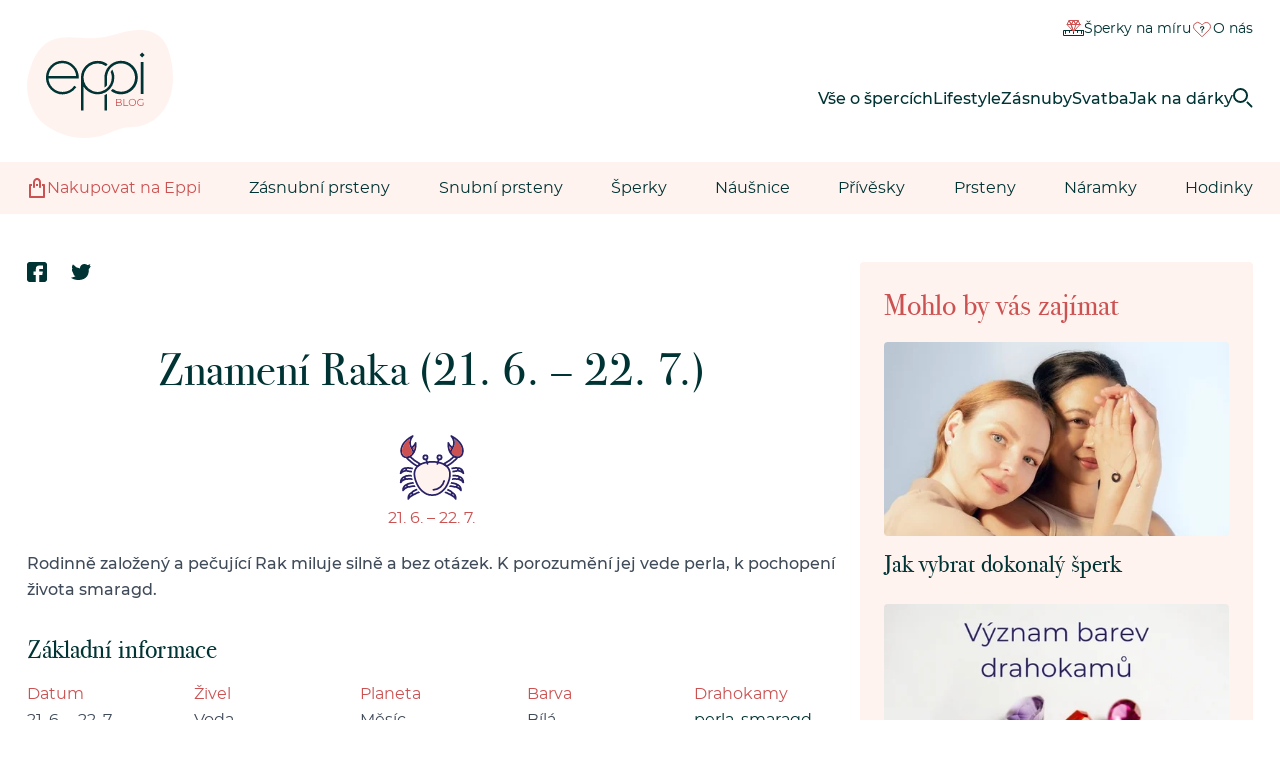

--- FILE ---
content_type: text/html; charset=UTF-8
request_url: https://www.eppi.cz/tipy-na-darek/drahokamy-zverokruhu/rak
body_size: 14376
content:
<!DOCTYPE html><html lang="cs" class="no-js"><head><meta charset="utf-8"><meta http-equiv="X-UA-Compatible" content="IE=edge"><meta name="viewport" content="width=device-width, initial-scale=1"><title>Kameny pro znamení Rak | Eppi.cz</title><link rel="preload" href="/redesign/fonts/400.woff2" as="font" type="font/woff2" crossorigin><link rel="preload" href="/redesign/fonts/500.woff2" as="font" type="font/woff2" crossorigin><script>(function(c,u,v,n,p,e,z,A,w){function k(a){if(!x){x=!0;var l=u.getElementsByTagName(v)[0],d=u.createElement(v);d.src=A;d.crossorigin="anonymous";d.addEventListener("load",function(){try{c[n]=r;c[p]=t;var b=c[e],d=b.init;b.init=function(a){for(var b in a)Object.prototype.hasOwnProperty.call(a,b)&&(w[b]=a[b]);d(w)};B(a,b)}catch(g){console.error(g)}});l.parentNode.insertBefore(d,l)}}function B(a,l){try{for(var d=m.data,b=0;b<a.length;b++)if("function"===typeof a[b])a[b]();var e=!1,g=c.__SENTRY__;"undefined"!==typeof g&&g.hub&&g.hub.getClient()&&(e=!0);g=!1;for(b=0;b<d.length;b++)if(d[b].f){g=!0;var f=d[b];!1===e&&"init"!==f.f&&l.init();e=!0;l[f.f].apply(l,f.a)}!1===e&&!1===g&&l.init();var h=c[n],k=c[p];for(b=0;b<d.length;b++)d[b].e&&h?h.apply(c,d[b].e):d[b].p&&k&&k.apply(c,[d[b].p])}catch(C){console.error(C)}}for(var f=!0,y=!1,q=0;q<document.scripts.length;q++)if(-1<document.scripts[q].src.indexOf(z)){f="no"!==document.scripts[q].getAttribute("data-lazy");break}var x=!1,h=[],m=function(a){(a.e||a.p||a.f&&-1<a.f.indexOf("capture")||a.f&&-1<a.f.indexOf("showReportDialog"))&&f&&k(h);m.data.push(a)};m.data=[];c[e]=c[e]||{};c[e].onLoad=function(a){h.push(a);f&&!y||k(h)};c[e].forceLoad=function(){y=!0;f&&setTimeout(function(){k(h)})};"init addBreadcrumb captureMessage captureException captureEvent configureScope withScope showReportDialog".split(" ").forEach(function(a){c[e][a]=function(){m({f:a,a:arguments})}});var r=c[n];c[n]=function(a,e,d,b,f){m({e:[].slice.call(arguments)});r&&r.apply(c,arguments)};var t=c[p];c[p]=function(a){m({p:a.reason});t&&t.apply(c,arguments)};f||setTimeout(function(){k(h)})})(window,document,"script","onerror","onunhandledrejection","Sentry","f488020cf93a4fbd86db8ccbaa1f8d68","https://browser.sentry-cdn.com/5.27.4/bundle.min.js",{"dsn":"https://f488020cf93a4fbd86db8ccbaa1f8d68@o479098.ingest.sentry.io/5523270"});
         Sentry.onLoad(function() {Sentry.init({ignoreErrors: ["Non-Error promise rejection captured"]});});
       </script><script src="https://polyfill-fastly.io/v3/polyfill.min.js?features=default,Array.prototype.includes,Object.values,Array.prototype.find,AbortController,fetch"></script><script>!function(e){var t={};function n(r){if(t[r])return t[r].exports;var o=t[r]={i:r,l:!1,exports:{}};return e[r].call(o.exports,o,o.exports,n),o.l=!0,o.exports}n.m=e,n.c=t,n.d=function(e,t,r){n.o(e,t)||Object.defineProperty(e,t,{enumerable:!0,get:r})},n.r=function(e){"undefined"!=typeof Symbol&&Symbol.toStringTag&&Object.defineProperty(e,Symbol.toStringTag,{value:"Module"}),Object.defineProperty(e,"__esModule",{value:!0})},n.t=function(e,t){if(1&t&&(e=n(e)),8&t)return e;if(4&t&&"object"==typeof e&&e&&e.__esModule)return e;var r=Object.create(null);if(n.r(r),Object.defineProperty(r,"default",{enumerable:!0,value:e}),2&t&&"string"!=typeof e)for(var o in e)n.d(r,o,function(t){return e[t]}.bind(null,o));return r},n.n=function(e){var t=e&&e.__esModule?function(){return e.default}:function(){return e};return n.d(t,"a",t),t},n.o=function(e,t){return Object.prototype.hasOwnProperty.call(e,t)},n.p="../js/",n(n.s=15)}({0:function(e,t,n){"use strict";t.a=function(e){"loading"!==document.readyState&&null!==document.body?e():document.addEventListener("DOMContentLoaded",e)}},15:function(e,t,n){"use strict";n.r(t);var r=n(0);document.documentElement.classList.remove("no-js"),function(){try{return document.createEvent("TouchEvent"),!0}catch(e){return!1}}()||document.documentElement.classList.add("no-touch"),Object(r.a)((function(){document.documentElement.style.setProperty("--scrollbar-width",window.innerWidth-document.documentElement.clientWidth+"px")}))}});</script><meta name="robots" content="index, follow" /><meta name="revisit-after" content="1 days" /><meta name="author" content="Eppi" /><meta name="google-site-verification" content="_NSGtTMvGtt1NtVyipQ9ONFsZ0OqBq02cvWKy6uBEmQ" /><meta property="fb:app_id" content="179590442240153" /><meta property="og:title" content="Kameny pro znamení Rak" /><meta property="og:type" content="website" /><meta property="og:image" content="https://www.eppi.cz/img/site/fb_124_124_rak.jpg" /><meta property="og:url" content="https://www.eppi.cz/tipy-na-darek/drahokamy-zverokruhu/rak" /><meta property="og:description" content="Intuitivní a sensitivní Rak loajálně stojí na straně svých blízkých, které bezmezně miluje a jimž neváhá pomoci. Bělostná perla mírní přecitlivělost vodního znamení, kdežto nádherný smaragd dává naději a víru v lásku." /><meta name="description" content="Intuitivní a sensitivní Rak loajálně stojí na straně svých blízkých, které bezmezně miluje a jimž neváhá pomoci. Bělostná perla mírní přecitlivělost vodního znamení, kdežto nádherný smaragd dává naději a víru v lásku." /><meta name="keywords" content="Kameny pro znamení Rak" /><link rel="icon" type="image/png" href="/redesign/images/favicons/favicon-96x96.png" sizes="96x96" /><link rel="icon" type="image/svg+xml" href="/redesign/images/favicons/favicon.svg" /><link rel="shortcut icon" href="/redesign/images/favicons/favicon.ico" /><link rel="apple-touch-icon" sizes="180x180" href="/redesign/images/favicons/apple-touch-icon.png" /><meta name="apple-mobile-web-app-title" content="MyWebSite" /><link rel="manifest" href="/redesign/images/favicons/site.webmanifest" /><!-- Main CSS --><link rel="stylesheet" type="text/css" href="/redesign/css/blog.css?ver=1757935046"><link href="https://www.eppi.cz/tipy-na-darek/drahokamy-zverokruhu/rak" rel="canonical" /><script>window.dataLayer = window.dataLayer || [];</script><script>
  function gtag(){
    dataLayer.push(arguments);
  }

  var gtmData = {};

  function getCookie(cname) {
    var name = cname + "=";
    var decodedCookie = decodeURIComponent(document.cookie);
    var ca = decodedCookie.split(';');

    for (var i = 0; i <ca.length; i++) {
      var c = ca[i];

      while (c.charAt(0) == ' ') {
        c = c.substring(1);
      }
      if (c.indexOf(name) == 0) {
        return c.substring(name.length, c.length);
      }
    }

    return "";
  }

  var cookie = getCookie('cookie-consent');

  if (cookie !== '') {
    gtag('consent', 'default', JSON.parse(cookie));
  }
  else {
    gtag('consent', 'default', {
      'functionality_storage': 'granted',
      'ad_storage': 'denied',
      'analytics_storage': 'denied',
      'personalization_storage': 'denied',
      'ad_user_data': 'denied',
      'ad_personalization': 'denied'
    });
  }

  (function(w,d,s,l,i){w[l]=w[l]||[];w[l].push({'gtm.start':new Date().getTime(),event:'gtm.js'});var f=d.getElementsByTagName(s)[0],j=d.createElement(s),dl=l!='dataLayer'?'&l='+l:'';j.async=true;j.src='https://www.googletagmanager.com/gtm.js?id='+i+dl;f.parentNode.insertBefore(j,f);})(window,document,'script','dataLayer','GTM-M5SG743');
</script><script type="application/ld+json">
{
  "@context": "https://schema.org",
  "@type": "BlogPosting",
  "mainEntityOfPage": {
    "@type": "WebPage",
    "@id": "https://www.eppi.cz/tipy-na-darek/drahokamy-zverokruhu/rak"
  },
  "headline": "Kameny pro znamení Rak",
  "description": "Intuitivní a sensitivní Rak loajálně stojí na straně svých blízkých, které bezmezně miluje a jimž neváhá pomoci. Bělostná perla mírní přecitlivělost vodního znamení, kdežto nádherný smaragd dává naději a víru v lásku.",
  "image": "https://img.eppi.cz/d8b71886-ff92-45de-d55d-7dc2fc181400/public",  
  "author": {
    "@type": "Person",
    "name": "Matej Sukovský",
    "url": "https://www.linkedin.com/in/matejsukovsky/"
  },  
  "publisher": {
    "@type": "Organization",
    "name": "Eppi",
    "logo": {
      "@type": "ImageObject",
      "url": "https://www.eppi.cz/assets/img/logo.svg"
    }
  },
  "datePublished": "2013-04-30T16:05:13+01:00",
  "dateModified": "2025-10-15T14:58:45+01:00"
}
</script></head><body data-csrf="63668a34d4170a5a7becab2bdb5882114c4591d133edf17d847585c5874e78891705c3f11c2ef5bd5c952ff0131e62c17c049eee6363c743ac3c32f0b44a30d4" class="cs"><noscript><iframe src="https://www.googletagmanager.com/ns.html?id=GTM-M5SG743" height="0" width="0" style="display:none;visibility:hidden"></iframe></noscript><div class="c-notification-cookie"><div class="c-notification-cookie__body"><p class="c-notification-cookie__pre-title">Nastavení cookies</p><h2 class="c-notification-cookie__title">Vážíme si vašeho soukromí</h2><p class="c-notification-cookie__msg"> Aby náš web fungoval a byl bezpečný tak, jak očekáváte, potřebujeme od Vás souhlas so zpracováním souborů cookies, tj. souborů dočasně ukládaných ve vašem prohlížeči.<br><br>Souhlas se všemi cookies udělíte kliknutím na tlačítko "Souhlasím a pokračovat". Vaše preference můžete upravit v <a href="#cookie-consent-form" class="js-cookie-preferences">nastavení voleb</a>. Podrobnosti a všechny důležité informace naleznete <a href="/soubory-cookie-na-nasi-strance">zde</a>. </p><p class="c-notification-cookie__btns"><span class="c-notification-cookie__btn-agree"><a href="#" class="btn btn--full js-cookie-allow"><span class="btn__text">Souhlasím a pokračovat</span></a></span><span class="c-notification-cookie__btn-deny"><a href="#" class="btn btn--full btn--transparent js-cookie-deny"><span class="btn__text">Použít jen technické cookies</span></a></span></p></div></div><div id="cookie-consent-form" class="u-dn"><div class="js-cookie-alert-content"><div class="c-cookie-preferences"><div class="c-cookie-preferences__header"><h2 class="h3">Nastavení cookies</h2><p>Vyberte si, které kategorie cookies máte zájem povolit.</p></div><ul class="c-cookie-preferences__list"><li class="c-cookie-preferences__item"><p class="c-cookie-preferences__row"><input type="checkbox" id="functionality_storage" value="1" name="functionality_storage" disabled="disabled" checked="checked"><label for="functionality_storage"><span class="c-cookie-preferences__inner"></span><span class="c-cookie-preferences__label">Technické cookies (vždy aktivní)</span></label><span class="c-cookie-preferences__desc"> Bez nich to nepůjde. Jsou důležité pro správné fungování našeho webu. Pomáhají například uchovat obsah vašeho košíku nebo uložit nastavení soukromí. </span></p></li><li class="c-cookie-preferences__item"><p class="c-cookie-preferences__row"><input type="checkbox" id="analytics_storage" value="1" name="analytics_storage"><label for="analytics_storage"><span class="c-cookie-preferences__inner"></span><span class="c-cookie-preferences__label">Analytické cookies</span></label><span class="c-cookie-preferences__desc"> Pomáhají nám analyzovat, jak využíváte náš web (zcela anonymizovaně), abychom pro vás mohli zlepšovat jeho fungování. </span></p></li><li class="c-cookie-preferences__item"><p class="c-cookie-preferences__row"><input type="checkbox" id="ad_storage" value="1" name="ad_storage"><label for="ad_storage"><span class="c-cookie-preferences__inner"></span><span class="c-cookie-preferences__label">Marketingové cookies</span></label><span class="c-cookie-preferences__desc"> Umožňují nám zobrazit vám relevantní reklamu, která je přizpůsobená přímo vám na míru. </span></p></li><li class="c-cookie-preferences__item"><p class="c-cookie-preferences__row"><input type="checkbox" id="personalization_storage" value="1" name="personalization_storage"><label for="personalization_storage"><span class="c-cookie-preferences__inner"></span><span class="c-cookie-preferences__label">Personalizační cookies</span></label><span class="c-cookie-preferences__desc"> Slouží pro váš lepší uživatelský dojem ze stránek. Můžeme vám pak zobrazit obsah nebo funkce přizpůsobené jen vám. </span></p></li></ul><p class="c-cookie-preferences__btns"><span class="c-cookie-preferences__btn-agree"><a href="#" class="btn btn--full js-cookie-allow"><span class="btn__text">Povolit všechny cookies</span></a></span><span class="c-cookie-preferences__btn-custom"><a href="#" class="btn btn--full js-cookie-custom"><span class="btn__text">Povolit vybrané cookies</span></a></span></p></div></div></div><div class="c-top-bar" data-count="1"><div class="c-top-bar__wrapper"><ul class="c-top-bar__list"><li class="c-top-bar__item c-top-bar__item--center c-top-bar__item--show js-gae-promo" style="--topBarBgColor: #FFF8F7; --topBarColor: #FFFFFF; --topBarIconColor: #B77165" data-alert-name="povanocni_vyprodej" data-gae-label="povanocni_vyprodej" data-gae-position="hello_bar" data-delay="5"><div class="container"><p class="c-top-bar__p"><span class="c-top-bar__icon"><svg class="w-icon w-icon--btn-favourite"><use xlink:href="/redesign/svg/svg.svg?ver=1764234834#icon-btn-favourite"></use></svg></span><span class="c-top-bar__desc"><span class="u-dn@md"><a href="https://www.eppi.cz/vyprodej ">POVÁNOČNÍ VÝPRODEJ: <strong>slevy až 50 % do vyprodání zásob</strong></a></span><span class="u-dn u-db@md"><a href="https://www.eppi.cz/vyprodej ">POVÁNOČNÍ VÝPRODEJ: <strong>slevy až 50 % do vyprodání zásob</strong></a></span></span></p><p class="c-top-bar__close-p"><button type="submit" class="c-top-bar__close js-hello-bar-close" aria-label="Zavřít" title="Zavřít"><svg class="w-icon w-icon--cross"><use xlink:href="/redesign/svg/svg.svg?ver=1764234834#icon-cross"></use></svg></button></p></div></li></ul></div></div><header class="l-header"><div class="container"><div class="l-header__inner"><p class="l-header__logo"><a href="/blog" class="l-header__logo-link"><img src="/redesign/images/blog/logo.svg" width="146" height="108" alt="Eppi.cz"></a></p><div class="l-header__top"><nav class="m-top"><ul class="m-top__list"><li class="m-top__item"><a href="/sperky-na-zakazku" class="m-top__link"><svg class="svg-icon icon-sperky-na-miru"><use xlink:href="/redesign/images/blog/svg.svg#icon-sperky-na-miru"></use></svg> Šperky na míru </a></li><li class="m-top__item m-top__item--about"><a href="/napoveda/o-nas" class="m-top__link"><svg class="svg-icon icon-about-us"><use xlink:href="/redesign/images/blog/svg.svg#icon-about-us"></use></svg> O nás </a></li><li class="m-top__item m-top__item--shopping"><a href="/" class="m-top__link"><svg class="svg-icon icon-cart"><use xlink:href="/redesign/images/blog/svg.svg#icon-cart"></use></svg> Nakupovat na Eppi </a></li></ul></nav></div><div class="l-header__main"><nav class="m-mobile"><ul class="m-mobile__list"><li class="m-mobile__item"><a href="#" class="m-mobile__link m-mobile__link--search js-search-open"><svg class="svg-icon icon-search"><use xlink:href="/redesign/images/blog/svg.svg#icon-search"></use></svg><span class="m-mobile__link-text"> Hledat </span></a></li><li class="m-mobile__item m-mobile__item--toggle"><a href="/" class="m-mobile__link js-nav-toggler-open"><svg class="svg-icon icon-hamburger"><use xlink:href="/redesign/images/blog/svg.svg#icon-hamburger"></use></svg><span class="m-mobile__link-text"> Menu </span></a><a href="#" class="m-mobile__link m-mobile__link--close js-nav-toggler-close"><svg class="svg-icon icon-cross"><use xlink:href="/redesign/images/blog/svg.svg#icon-cross"></use></svg><span class="m-mobile__link-text"> Zavřít menu </span></a></li></ul></nav><nav class="l-header__m-main m-main"><ul class="m-main__list"><li class="m-main__item"><a href="/blog/vse-o-spercich" class="m-main__link" title="Vše o špercích"> Vše o špercích </a></li><li class="m-main__item"><a href="/blog/lifestyle" class="m-main__link" title="Lifestyle"> Lifestyle </a></li><li class="m-main__item"><a href="/jak-spravne-na-zasnuby" class="m-main__link" title="Zásnuby"> Zásnuby </a></li><li class="m-main__item"><a href="/napoveda/tipy/svatba" class="m-main__link" title="Svatba"> Svatba </a></li><li class="m-main__item"><a href="/tipy-na-darek" class="m-main__link" title="Jak na dárky"> Jak na dárky </a></li><li class="m-main__item m-main__item--search"><a href="#" class="m-main__link m-main__link--search js-search-open"><svg class="svg-icon icon-search"><use xlink:href="/redesign/images/blog/svg.svg#icon-search"></use></svg><span class="m-main__link-text"> Hledat </span></a></li><li class="m-main__item m-main__item--shopping"><a href="/" class="m-main__link m-main__link--shopping"><svg class="svg-icon icon-cart"><use xlink:href="/redesign/images/blog/svg.svg#icon-cart"></use></svg> Nakupovat na Eppi </a></li><li class="m-main__item m-main__item--shop"><a href="/zasnubni-prsteny" class="m-main__link"> Zásnubní prsteny </a></li><li class="m-main__item m-main__item--shop"><a href="/snubni-prsteny" class="m-main__link"> Snubní prsteny </a></li><li class="m-main__item m-main__item--shop"><a href="/sperky" class="m-main__link"> Šperky </a></li><li class="m-main__item m-main__item--shop"><a href="/sperky/nausnice" class="m-main__link"> Náušnice </a></li><li class="m-main__item m-main__item--shop"><a href="/sperky/privesky-nahrdelniky" class="m-main__link"> Přívěsky </a></li><li class="m-main__item m-main__item--shop"><a href="/sperky/prsteny" class="m-main__link"> Prsteny </a></li><li class="m-main__item m-main__item--shop"><a href="/sperky/naramky" class="m-main__link"> Náramky </a></li><li class="m-main__item m-main__item--shop"><a href="/hodinky-vremmy" class="m-main__link"> Hodinky </a></li></ul></nav></div></div></div><div class="l-header__shop"><div class="container"><nav class="m-shop"><ul class="m-shop__list"><li class="m-shop__item"><a href="/" class="m-shop__link m-shop__link--shopping"><svg class="svg-icon icon-cart"><use xlink:href="/redesign/images/blog/svg.svg#icon-cart"></use></svg> Nakupovat na Eppi </a></li><li class="m-shop__item"><a href="/zasnubni-prsteny" class="m-shop__link"> Zásnubní prsteny </a></li><li class="m-shop__item"><a href="/snubni-prsteny" class="m-shop__link"> Snubní prsteny </a></li><li class="m-shop__item"><a href="/sperky" class="m-shop__link"> Šperky </a></li><li class="m-shop__item"><a href="/sperky/nausnice" class="m-shop__link"> Náušnice </a></li><li class="m-shop__item"><a href="/sperky/privesky-nahrdelniky" class="m-shop__link"> Přívěsky </a></li><li class="m-shop__item"><a href="/sperky/prsteny" class="m-shop__link"> Prsteny </a></li><li class="m-shop__item"><a href="/sperky/naramky" class="m-shop__link"> Náramky </a></li><li class="m-shop__item"><a href="/hodinky-vremmy" class="m-shop__link"> Hodinky </a></li></ul></nav></div></div></header><div class="c-header-search"><div class="c-header-search__bg js-search-close"></div><div class="c-header-search__cnt"><div class="container"><a href="#" class="c-header-search__close js-search-close" title="Zavřít okno"><svg role="img" class="svg-icon icon-cross"><use xlink:href="/redesign/images/blog/svg.svg#icon-cross"></use></svg></a><div class="c-header-search__container"><h2>Co hledáte?</h2><form method="get" accept-charset="utf-8" id="ProductSearchForm" class="search-form" action="/blog"><p class="form-row"><label for="searchText" class="u-dn">Hledaný výraz</label><input type="search" name="q" placeholder="Hledaný výraz…" id="searchText" aria-labelledby="searchText" aria-label="Search"></p><p class="u-tac"><button type="submit" class="btn"><span class="btn__text">Hledat</span></button></p></form></div></div></div></div><main class="main-content"><article class="p-blog-article"><div class="container"><div class="grid"><div class="grid__col grid__col--md-8"><div class="p-blog-article__main"><div class="c-share-article c-share-article--onside"><!-- Ten modifikator by bylo dobry predavat primo (onside je na zacatku clanku) --><!-- <div class="c-share-article c-share-article--onside"> --><ul class="c-share-article__list"><li class="c-share-article__item c-share-article__item--text">Sdílet:</li><li class="c-share-article__item"><a href="https://www.facebook.com/sharer.php?display=page&u=https://www.eppi.cz/tipy-na-darek/drahokamy-zverokruhu/rak" target="_blank" class="c-share-article__link"><svg class="svg-icon icon-share-facebook"><use xlink:href="/redesign/images/blog/svg.svg#icon-share-facebook"></use></svg></a></li><li class="c-share-article__item"><a href="https://twitter.com/share?url=https://www.eppi.cz/tipy-na-darek/drahokamy-zverokruhu/rak" target="_blank" class="c-share-article__link"><svg class="svg-icon icon-share-twitter"><use xlink:href="/redesign/images/blog/svg.svg#icon-share-twitter"></use></svg></a></li></ul><!-- </div> --></div><div class="p-blog-article__cnt"><h1>Znamení Raka (21. 6. – 22. 7.)</h1><div class="p-blog-article__zodiac"><div class="p-blog-article__zodiac-icon"><svg class="svg-icon icon-rak"><use xlink:href="/assets/svg-zodiac.svg#icon-rak"></use></svg></div><span class="p-blog-article__zodiac-date">21. 6. – 22. 7.</span></div><p class="perex">Rodinně založený a pečující Rak miluje silně a bez otázek. K porozumění jej vede perla, k pochopení života smaragd.</p><h3>Základní informace</h3><ul class="c-text-params c-text-params--narrow"><li><strong>Datum</strong>21. 6. – 22. 7.</li><li><strong>Živel</strong> Voda</li><li><strong>Planeta</strong> Měsíc</li><li><strong>Barva</strong> Bílá</li><li><strong>Drahokamy</strong><a href="/napoveda/drahokamy/perla">perla</a>, <a href="/napoveda/drahokamy/smaragd">smaragd</a></li></ul><div class="c-article-img"><figure class="c-article-img__figure"><a href="https://www.eppi.cz/sperk/zlaty-privesek-se-symboly-znameni-zverokruhu-rak/47880" class="c-article-img__link"><picture class="c-article-img__picture"><img src="/img/content/blog/privesek_pro_znameni_rak.jpg" alt="Přívěsek se znamením Raka" class="" width="808" height="539" loading="lazy" /></picture></a><figcaption class="c-article-img__caption">Atypický přívěsek, který probudí emocionální povahu a uměleckou duši každého Raka.</figcaption></figure></div><h2>Silné stránky</h2><p>Rak je prý velmi <strong>intuitivní a citlivý</strong> – a to až tolik, že není lehké zrozence vodního znamení snadné rozpoznat. <strong>Péče o rodinu a domov</strong> tvoří středobod jeho světa. Jeho nejbližší a milovaní pro něj znamenají více než cokoliv jiného. Rak se ochotně ponoří do <strong>pomoci druhým</strong>, neujme se však ničeho, co by směřovalo ke konfliktu. Loajální znamení zůstává věrné a své partnery <strong>zasypává láskou, pozorností a dary.</strong> Rak patří mezi <strong>výborné rodiče</strong>, kteří dokáží vést potomky správným směrem. Smysl jeho života totiž představuje právě rodina a vazby v ní, které ho občas nutí přehlédnout pár nedostatků. <strong>Zodpovědný Rak</strong> vždy podpoří a <strong>dokáže se přizpůsobit</strong> téměř jakékoliv situaci.</p><h2>Slabé stránky</h2><p>Za výrazně negativní rys Rakovy povahy lze považovat jeho <strong>stažení se zpět do ulity</strong>, když narazí na problém, jehož řešení se mu nelíbí. Nechce čelit potížím a vyvolávat rozbroje. Zpomaluje ho <strong>tendence litovat se</strong>, když se mu nedaří podle jeho představ. Ač na první pohled nepůsobí ambiciózně, ve skrytu duše <strong>touží po úspěchu a obdivu</strong>, pročež na ty, co se opravdu prosadí, <strong>žárlívá.</strong> Nepříjemně ho ovlivňuje i jeho <strong>sobectví a pesimismus.</strong> Rakova <strong>nevypočitatelnost a náladovost</strong> vedou k tomu, že jeden nikdy neví, jaké reakce se dočká. V nadřízené pozici usilují o dominanci. Zpátečnickému znamení nechybí ani <strong>sklony k narcisismu a přecitlivělosti.</strong> Ačkoliv se na první pohled zdá, že ho nic nerozhází, uvnitř obtížně zpracovává odmítnutí, zradu či vlastní selhání.</p><div class="c-blog-banner"><div class="c-blog-banner__text"><h2 class="h3" style="text-align: right;">Šperky pro znamení Raka</h2><p style="text-align: right;"><a href="https://www.eppi.cz/sperky-pro-znameni-rak" class="btn btn--medium"><span class="btn__text"> Objevit </span></a></p></div><picture><source srcset="/img/content/drahokamy-znameni/rak-sperky-mobil.jpg" media="(max-width: 767px)" /><img src="/img/content/drahokamy-znameni/rak-sperky.jpg" alt="Šperky pro znamení Raka" width="810" height="264" loading="lazy" /></picture></div><h2>Hlavní drahokamy</h2><h3>Perla</h3><p>Půvabná kulatá perla vede svým vlivem Raka k bezvýhradnému a láskyplnému <strong>smíření se sebou sama i svými nedostatky.</strong> Vnáší mu do duše <strong>pocit bezpečí a klidu</strong> a stojí při něm, aby se nebál a nebránil bolestným zkušenostem. Dar obyčejné lastury podporuje vodní znamení ve chvílích, kdy čelí obtížným momentům a vede jej k <strong>porozumění</strong>, že vše špatné je pro něco dobré. Perla směřuje Raka k <strong>duševnímu rozvoji.</strong> Usnadňuje mu <strong>vyrovnávání</strong> se s prožitými útrapami a osvobozuje ho z emocionální závislosti.<br /><div class="c-articles-slider c-articles-slider--images"><div class="c-articles-slider__slider"><nav class="c-articles-slider__nav jsonlyactive"><a href="#" class="c-articles-slider__nav-item c-articles-slider__nav-item--prev"><svg class="svg-icon icon-arrow"><use xlink:href="/assets/svg-blog.svg#icon-arrow"></use></svg></a><a href="#" class="c-articles-slider__nav-item c-articles-slider__nav-item--next"><svg class="svg-icon icon-arrow"><use xlink:href="/assets/svg-blog.svg#icon-arrow"></use></svg></a></nav><ul class="c-articles-slider__list js-article-slider--images"><li class="c-articles-slider__item"><div class="c-article-img"><figure class="c-article-img__figure"><a href="/sperk/stribrna-kolekce-s-perlami-landia/46485" class="c-article-img__link"><picture class="c-article-img__picture"><img src="https://img.eppi.cz/b477d995-b32b-456e-9c5c-f9fdc7047300/h=200" alt="Stříbrná kolekce s perlami Landia" width="256" height="256" loading="lazy"></picture></a><figcaption class="c-article-img__caption">Stříbrná kolekce s perlami Landia</figcaption></figure></div></li><li class="c-articles-slider__item"><div class="c-article-img"><figure class="c-article-img__figure"><a href="/sperk/zlate-kruhove-nausnice-s-perlami-bode/47785" class="c-article-img__link"><picture class="c-article-img__picture"><img src="https://img.eppi.cz/0fa30fd0-b37c-47dc-21bd-3756199ba800/h=200" alt="Zlaté kruhové náušnice s perlami Bode" width="256" height="256" loading="lazy"></picture></a><figcaption class="c-article-img__caption">Zlaté kruhové náušnice s perlami Bode</figcaption></figure></div></li><li class="c-articles-slider__item"><div class="c-article-img"><figure class="c-article-img__figure"><a href="/sperk/privesek-s-perlou-a-pismenem-louie/43893" class="c-article-img__link"><picture class="c-article-img__picture"><img src="https://img.eppi.cz/f3ce5c46-f069-4554-8b29-c56708cace00/h=200" alt="Přívěsek s perlou a písmenem Louie" width="256" height="256" loading="lazy"></picture></a><figcaption class="c-article-img__caption">Přívěsek s perlou a písmenem Louie</figcaption></figure></div></li><li class="c-articles-slider__item"><div class="c-article-img"><figure class="c-article-img__figure"><a href="/sperk/zlaty-prsten-s-8mm-bilou-perlou-racel/32475" class="c-article-img__link"><picture class="c-article-img__picture"><img src="https://img.eppi.cz/65b2556e-f015-4ff9-0679-ed5d0ebdac00/h=200" alt="Zlatý prsten s 8mm bílou perlou Racel" width="256" height="256" loading="lazy"></picture></a><figcaption class="c-article-img__caption">Zlatý prsten s 8mm bílou perlou Racel</figcaption></figure></div></li><li class="c-articles-slider__item"><div class="c-article-img"><figure class="c-article-img__figure"><a href="/sperk/zlate-visaci-nausnice-s-perlami-margo/46058" class="c-article-img__link"><picture class="c-article-img__picture"><img src="https://img.eppi.cz/275b63fa-00b1-40ad-d1a7-712b99242900/h=200" alt="Zlaté visací náušnice s perlami Margo" width="256" height="256" loading="lazy"></picture></a><figcaption class="c-article-img__caption">Zlaté visací náušnice s perlami Margo</figcaption></figure></div></li><li class="c-articles-slider__item"><div class="c-article-img"><figure class="c-article-img__figure"><a href="/sperk/stribrny-elegantni-prsten-s-perlou-a-lab-grown-diamanty-azana/44326" class="c-article-img__link"><picture class="c-article-img__picture"><img src="https://img.eppi.cz/e3f08249-fbe9-46a1-cb35-c28a9a9a1900/h=200" alt="Stříbrný elegantní prsten s perlou a lab-grown diamanty Azana" width="256" height="256" loading="lazy"></picture></a><figcaption class="c-article-img__caption">Stříbrný elegantní prsten s perlou a lab-grown diamanty Azana</figcaption></figure></div></li></ul></div></div></p><p>Třpytivá perla v Rakovi rozvíjí jeho pozitivní charakterové vlastnosti. Mírní jeho přecitlivělost a pomáhá mu <strong>ovládnout vlastní emoce.</strong> Lítostivé a sensitivní znamení nošením perel vyrovnává své rozkolísané a neustálené nitro. Otevírá se tak před ním <strong>klidná a spokojená budoucnost a rodinné štěstí.</strong></p><div class="c-text-why-gem"><h5>Zajímavosti o perlách</h5><div class="grid"><div class="grid__col grid__col--lg-6"><h6>Symbol čistoty</h6><p>Křesťané a hinduisté přijali perly za symbol čistoty. Dodnes se udržuje tradice, že nevěsta o svém svatebním dni nosí perly.</p><h6>Symbol dokonalosti</h6><p>Korán hovoří o perlách jako o jedné z nejlepších odměn, kterých se člověku může dostat v ráji. Perla se sama o sobě v muslimském světě stala symbolem dokonalosti.</p><h6>Perlorodky</h6><p>Perly jsou jediným drahokamem, který vzniká uvnitř živého organismu – v perlorodce, perlotvorce nebo v mořské ústřici.</p></div><div class="grid__col grid__col--lg-6 c-text-why-gem__img"><picture><img src="/img/content/blog/perlaCZ.jpeg" alt="Drahokam měsíce června - perla" class="u-img" loading="lazy" /></picture><p><a href="/sperky/perlove-sperky" class="btn btn--full"><span class="btn__text">Prohlédnout si perlové šperky</span></a></p></div></div><div class="c-text-why-gem__corner"><svg class="svg-icon icon-why-gem-corner"><use xlink:href="/assets/svg-blog.svg#icon-why-gem-corner"></use></svg></div></div><h3>Smaragd</h3><p>Smaragd Raka <strong>regeneruje a omlazuje.</strong> Zelený drahokam mu zprostředkovává <strong>nesobeckou lásku</strong>, jež je ve své podstatě přístupná všem bez rozdílu a jež představuje nutný předpoklad pro osobní spokojenost a blaho. Zrozenec ve znamení Raka používá kámen i k <strong>prohloubení intuitivního vnímání</strong> světa a k proniknutí pod povrch materiálního světa.</p><p><div class="c-articles-slider c-articles-slider--images"><div class="c-articles-slider__slider"><nav class="c-articles-slider__nav jsonlyactive"><a href="#" class="c-articles-slider__nav-item c-articles-slider__nav-item--prev"><svg class="svg-icon icon-arrow"><use xlink:href="/assets/svg-blog.svg#icon-arrow"></use></svg></a><a href="#" class="c-articles-slider__nav-item c-articles-slider__nav-item--next"><svg class="svg-icon icon-arrow"><use xlink:href="/assets/svg-blog.svg#icon-arrow"></use></svg></a></nav><ul class="c-articles-slider__list js-article-slider--images"><li class="c-articles-slider__item"><div class="c-article-img"><figure class="c-article-img__figure"><a href="/sperk/zlaty-privesek-se-znamenim-a-smaragdem-rak/35365" class="c-article-img__link"><picture class="c-article-img__picture"><img src="https://img.eppi.cz/e8facbba-db85-48dd-bf74-5d9dfbdda700/h=200" alt="Zlatý přívěsek se znamením a smaragdem Rak" width="256" height="256" loading="lazy"></picture></a><figcaption class="c-article-img__caption">Zlatý přívěsek se znamením a smaragdem Rak</figcaption></figure></div></li><li class="c-articles-slider__item"><div class="c-article-img"><figure class="c-article-img__figure"><a href="/sperk/nausnice-se-znamenim-zverokruhu-cancer/43443" class="c-article-img__link"><picture class="c-article-img__picture"><img src="https://img.eppi.cz/964ef64b-8c22-45ac-76f8-5d9b67e08000/h=200" alt="Náušnice se znamením zvěrokruhu Cancer" width="256" height="256" loading="lazy"></picture></a><figcaption class="c-article-img__caption">Náušnice se znamením zvěrokruhu Cancer</figcaption></figure></div></li><li class="c-articles-slider__item"><div class="c-article-img"><figure class="c-article-img__figure"><a href="/sperk/zlaty-nahrdelnik-s-brazilskymi-smaragdy-elmie/47788" class="c-article-img__link"><picture class="c-article-img__picture"><img src="https://img.eppi.cz/8bb92eb1-e3ef-4ff3-5d90-2f2863287a00/h=200" alt="Zlatý náhrdelník s brazilskými smaragdy Elmie" width="256" height="256" loading="lazy"></picture></a><figcaption class="c-article-img__caption">Zlatý náhrdelník s brazilskými smaragdy Elmie</figcaption></figure></div></li><li class="c-articles-slider__item"><div class="c-article-img"><figure class="c-article-img__figure"><a href="/sperk/zlata-piercing-nausnice-se-smaragdy-amina/46050" class="c-article-img__link"><picture class="c-article-img__picture"><img src="https://img.eppi.cz/5e1da319-d5e1-48c7-3ebe-f675d8fdbc00/h=200" alt="Zlatá piercing náušnice se smaragdy Amina" width="256" height="256" loading="lazy"></picture></a><figcaption class="c-article-img__caption">Zlatá piercing náušnice se smaragdy Amina</figcaption></figure></div></li><li class="c-articles-slider__item"><div class="c-article-img"><figure class="c-article-img__figure"><a href="/sperk/zlate-visaci-nausnice-s-brazilskymi-smaragdy-giada/47786" class="c-article-img__link"><picture class="c-article-img__picture"><img src="https://img.eppi.cz/048f82b5-8c1e-4d01-4430-717673f77200/h=200" alt="Zlaté visací náušnice s brazilskými smaragdy Giada" width="256" height="256" loading="lazy"></picture></a><figcaption class="c-article-img__caption">Zlaté visací náušnice s brazilskými smaragdy Giada</figcaption></figure></div></li><li class="c-articles-slider__item"><div class="c-article-img"><figure class="c-article-img__figure"><a href="/sperk/zlaty-naramek-se-znamenim-a-smaragdem-rak/35407" class="c-article-img__link"><picture class="c-article-img__picture"><img src="https://img.eppi.cz/e01422d6-2b62-4234-b11d-aa8b1da6a900/h=200" alt="Zlatý náramek se znamením a smaragdem Rak" width="256" height="256" loading="lazy"></picture></a><figcaption class="c-article-img__caption">Zlatý náramek se znamením a smaragdem Rak</figcaption></figure></div></li><li class="c-articles-slider__item"><div class="c-article-img"><figure class="c-article-img__figure"><a href="/sperk/smaragdovy-nahrdelnik-s-diamantem-emely/33937" class="c-article-img__link"><picture class="c-article-img__picture"><img src="https://img.eppi.cz/a83d81bc-4745-4f4d-258c-8702f9f17600/h=200" alt="Smaragdový náhrdelník s diamantem Emely" width="256" height="256" loading="lazy"></picture></a><figcaption class="c-article-img__caption">Smaragdový náhrdelník s diamantem Emely</figcaption></figure></div></li></ul></div></div></p><p>Už tak rodinně a věrně založenému Rakovi smaragd přivolává <strong>štěstí v lásce</strong> a posiluje hluboce zakořeněný cit. Příznivě působí i na náladovost znamení, které <strong>vyrovnává</strong> a pomáhá mu porozumět životním změnám. Smaragd dokáže pomoci lépe pochopit a <strong>interpretovat životní zkušenosti a naznačit směr</strong>, kterým by se měl Rak vydat. Rakovi se <strong>zlomeným srdcem dává naději</strong> do dalších vztahů a vzbuzuje v něm důvěru v opravdový cit.</p><div class="c-text-why-gem"><h5>Zajímavosti o smaragdu</h5><div class="grid"><div class="grid__col grid__col--lg-6"><h6>Cena</h6><p>Smaragd je velmi vzácný drahokam. Pokud se jedná o kámen vysoké kvality, může být jeho cena vyšší než u diamantu stejné karátové váhy.</p><h6>Emeraldový brus</h6><p>Smaragd si zaslouží <a href="https://www.eppi.cz/napoveda/diamanty/tvary-diamantu/emerald" target="_blank">originální výbrus</a>, který zdůrazní jeho krásu. Speciální brus je ve tvaru obdélníku se seříznutými rohy.</p><h6>Starověký Egypt</h6><p>První smaragdové doly pochází z období starověkého Egypta. Smaragdy se zde těžily již 3500 let před naším letopočtem.</p></div><div class="grid__col grid__col--lg-6 c-text-why-gem__img"><picture><img src="/img/content/blog/smaragdCZ.jpeg" alt="Drahokam měsíce května - smaragd" class="u-img" loading="lazy" /></picture><p><a href="/smaragdove-sperky" class="btn btn--full"><span class="btn__text">Prohlédnout si smaragdové šperky</span></a></p></div></div><div class="c-text-why-gem__corner"><svg class="svg-icon icon-why-gem-corner"><use xlink:href="/assets/svg-blog.svg#icon-why-gem-corner"></use></svg></div></div><h3>Další drahokamy</h3><p><strong>Pableskující <a href="https://www.eppi.cz/napoveda/drahokamy/opal" target="_blank">opál</a></strong> vnáší do Rakových pocitů živost a hloubku a připomíná mu proměnlivou pestrost života.<strong> Rudý <a href="https://www.eppi.cz/napoveda/drahokamy/rubin" target="_blank">rubín</a></strong> stimuluje jeho mysl a umožňuje mu překonat problémy, jež si přehnaně sensitivní znamení fabuluje. <strong>Zlatistý <a href="https://www.eppi.cz/napoveda/drahokamy/jantar" target="_blank">jantar</a></strong> vede Raka ke srovnání se s minulostí a zapomenutí dávných skutečných i domnělých křivd, čímž ho směřuje k budoucnosti. <strong>Tvrdý a nezlomný diamant</strong> vodnímu znamení vnáší do života svoji odolnost a chrání ho před citovými výkyvy. Pro získání duševní rovnováhy je vhodný i <strong>vzácný <a href="https://www.eppi.cz/napoveda/drahokamy/mesicni-kamen" target="_blank">měsíční kámen</a>.</strong> Podobně i <strong><a href="https://www.eppi.cz/napoveda/drahokamy/avanturin" target="_blank">avanturín</a></strong> uklidňuje emocionální zmatky, jimž se Rak často cítí vystaven kvůli své přecitlivělosti. <strong>Chalcedon</strong> zas podněcuje čistotu srdce. <strong>Modrý <a href="https://www.eppi.cz/napoveda/drahokamy/labradorit" target="_blank">labradorit</a></strong> přináší sílu a vytrvalost a podporuje víru v sebe sama. <strong>Decentní <a href="https://www.eppi.cz/napoveda/drahokamy/olivin-peridot" target="_blank">olivín</a></strong> potlačuje žárlivost, jež umí Rakovými žilami kolovat opravdu horce, zatímco <strong>různobarevný turmalín</strong> mu pomůže získat nad situací nadhled a nepodlehnout pesimismu. <strong>Ochranný <a href="https://www.eppi.cz/napoveda/drahokamy/onyx" target="_blank">onyx</a></strong> zvyšuje sebedůvěru a sebekontrolu, zároveň také udržuje v mysli rovnováhu.</p><div class="c-articles-slider c-articles-slider--images"><div class="c-articles-slider__slider"><nav class="c-articles-slider__nav jsonlyactive"><a href="#" class="c-articles-slider__nav-item c-articles-slider__nav-item--prev"><svg class="svg-icon icon-arrow"><use xlink:href="/assets/svg-blog.svg#icon-arrow"></use></svg></a><a href="#" class="c-articles-slider__nav-item c-articles-slider__nav-item--next"><svg class="svg-icon icon-arrow"><use xlink:href="/assets/svg-blog.svg#icon-arrow"></use></svg></a></nav><ul class="c-articles-slider__list js-article-slider--images"><li class="c-articles-slider__item"><div class="c-article-img"><figure class="c-article-img__figure"><a href="/sperk/zlata-piercing-nausnice-s-opalem-a-safirem-sarina/46308" class="c-article-img__link"><picture class="c-article-img__picture"><img src="https://img.eppi.cz/32e48fae-cc03-4ccf-8f82-bd57d8e60300/h=200" alt="Zlatá piercing náušnice s opálem a safírem Sarina" width="256" height="256" loading="lazy"></picture></a><figcaption class="c-article-img__caption">Zlatá piercing náušnice s opálem a safírem Sarina</figcaption></figure></div></li><li class="c-articles-slider__item"><div class="c-article-img"><figure class="c-article-img__figure"><a href="/sperk/rubinovy-naramek-s-diamantem-reith/47128" class="c-article-img__link"><picture class="c-article-img__picture"><img src="https://img.eppi.cz/e9490d22-ad6e-4a30-bd7a-22bfb0cd3c00/h=200" alt="Rubínový náramek s diamantem Reith" width="256" height="256" loading="lazy"></picture></a><figcaption class="c-article-img__caption">Rubínový náramek s diamantem Reith</figcaption></figure></div></li><li class="c-articles-slider__item"><div class="c-article-img"><figure class="c-article-img__figure"><a href="/sperk/jedinecny-prsten-s-mesicnim-kamenem-a-moissanity-anita/46089" class="c-article-img__link"><picture class="c-article-img__picture"><img src="https://img.eppi.cz/df072911-ca28-498f-b4f0-ab85b60dca00/h=200" alt="Jedinečný prsten s měsíčním kamenem a moissanity Anita" width="256" height="256" loading="lazy"></picture></a><figcaption class="c-article-img__caption">Jedinečný prsten s měsíčním kamenem a moissanity Anita</figcaption></figure></div></li><li class="c-articles-slider__item"><div class="c-article-img"><figure class="c-article-img__figure"><a href="/sperk/zlate-nausnice-s-cabochon-avanturiny-erica/37713" class="c-article-img__link"><picture class="c-article-img__picture"><img src="https://img.eppi.cz/8deec011-03f0-4c2d-74e0-15a01fba2800/h=200" alt="Zlaté náušnice s cabochon avanturíny Erica" width="256" height="256" loading="lazy"></picture></a><figcaption class="c-article-img__caption">Zlaté náušnice s cabochon avanturíny Erica</figcaption></figure></div></li><li class="c-articles-slider__item"><div class="c-article-img"><figure class="c-article-img__figure"><a href="/sperk/zlaty-minimalisticky-prsten-s-labradoritem-stowy/38577" class="c-article-img__link"><picture class="c-article-img__picture"><img src="https://img.eppi.cz/698c85ec-d6c0-4ca5-787a-de84d41c3300/h=200" alt="Zlatý minimalistický prsten s labradoritem Stowy" width="256" height="256" loading="lazy"></picture></a><figcaption class="c-article-img__caption">Zlatý minimalistický prsten s labradoritem Stowy</figcaption></figure></div></li><li class="c-articles-slider__item"><div class="c-article-img"><figure class="c-article-img__figure"><a href="/sperk/stribrne-cluster-kruhove-nausnice-s-topazy-quartzy-a-oliviny-limone/47734" class="c-article-img__link"><picture class="c-article-img__picture"><img src="https://img.eppi.cz/df504795-2fd1-4034-510d-c8d931ba3000/h=200" alt="Stříbrné cluster kruhové náušnice s topazy, quartzy a olivíny Limone" width="256" height="256" loading="lazy"></picture></a><figcaption class="c-article-img__caption">Stříbrné cluster kruhové náušnice s topazy, quartzy a olivíny Limone</figcaption></figure></div></li><li class="c-articles-slider__item"><div class="c-article-img"><figure class="c-article-img__figure"><a href="/sperk/jemny-stribrny-privesek-s-cernymi-onyxy-freesia/40172" class="c-article-img__link"><picture class="c-article-img__picture"><img src="https://img.eppi.cz/e4aec714-315a-4306-f7e4-65e95b487300/h=200" alt="Jemný stříbrný přívěsek s černými onyxy Freesia" width="256" height="256" loading="lazy"></picture></a><figcaption class="c-article-img__caption">Jemný stříbrný přívěsek s černými onyxy Freesia</figcaption></figure></div></li></ul></div></div></div><div id="newsletter" class="c-blog-newsletter c-blog-newsletter--article"><div class="c-blog-newsletter__icon"><svg class="svg-icon icon-newsletter"><use xlink:href="/redesign/images/blog/svg.svg#icon-newsletter"></use></svg></div><form method="post" accept-charset="utf-8" id="newsletter-box-form" data-gae-label="Newsletter Box" class="js-gae-form js-subscribe-form" action="/subscribe"><div style="display:none;"><input type="hidden" name="_method" value="POST"/><input type="hidden" name="_csrfToken" autocomplete="off" value="63668a34d4170a5a7becab2bdb5882114c4591d133edf17d847585c5874e78891705c3f11c2ef5bd5c952ff0131e62c17c049eee6363c743ac3c32f0b44a30d4"/></div><p class="c-blog-newsletter__pre-title">Newsletter</p><h2 class="c-blog-newsletter__title">Kromě článků nabízíme i spoustu akcí, slev a soutěží.</h2><p class="c-blog-newsletter__desc">Chcete o nich vědět jako první? Stačí se přihlásit k našemu newsletteru.</p><div class="grid"><div class="grid__col grid__col--lg-7 grid__col--xl-8 u-order-0@lg"><p class="form-row"><label for="newsletter-email">E-mailová adresa <span class="required">*</span></label><input name="data[Newsletter][email]" type="text" placeholder="" id="newsletter-email"><span class="form-row__error">Emailovou adresu jste nezadali správně.</span></p></div><div class="grid__col u-order-2@lg"><p class="form-row form-row--checkbox"><input type="checkbox" name="data[Newsletter][approved]" value="1" id="newsletter-agree" checked="checked"><label for="newsletter-agree"> Souhlasím se zasíláním obchodních sdělení a <a href="https://www.eppi.cz/osobni-udaje#obchodni-sdeleni" target="_blank">zpracováním osobních údajů pro tyto účely</a> - více informací <a href="https://www.eppi.cz/obchodni-sdeleni" target="_blank">zde</a>. <span class="w-tooltip" title="Zajímá vás, jakým způsobem budeme vaše údaje zpracovávat? Klikněte na odkaz v textu vedle otazníku a přečtěte si více."><svg class="svg-icon icon-tooltip-question"><use xlink:href="/redesign/images/blog/svg.svg#icon-tooltip-question"></use></svg></span></label><span class="form-row__error">Musíte souhlasit se s podmínkami.</span></p></div><div class="grid__col grid__col--lg-5 grid__col--xl-4 u-order-1@lg"><p class="c-blog-newsletter__btn"><button type="submit" class="btn btn--full"><span class="btn__text">Přihlásit se k odběru</span></button></p></div></div></form><div class="c-blog-newsletter__corner c-blog-newsletter__corner--3"><svg class="svg-icon icon-newsletter-corner-3"><use xlink:href="/redesign/images/blog/svg.svg#icon-newsletter-corner-3"></use></svg></div></div><div class="p-blog-article__footer"><div class="p-blog-article__footer-share c-share-article"><!-- Ten modifikator by bylo dobry predavat primo (onside je na zacatku clanku) --><!-- <div class="c-share-article c-share-article--onside"> --><ul class="c-share-article__list"><li class="c-share-article__item c-share-article__item--text">Sdílet:</li><li class="c-share-article__item"><a href="https://www.facebook.com/sharer.php?display=page&u=https://www.eppi.cz/tipy-na-darek/drahokamy-zverokruhu/rak" target="_blank" class="c-share-article__link"><svg class="svg-icon icon-share-facebook"><use xlink:href="/redesign/images/blog/svg.svg#icon-share-facebook"></use></svg></a></li><li class="c-share-article__item"><a href="https://twitter.com/share?url=https://www.eppi.cz/tipy-na-darek/drahokamy-zverokruhu/rak" target="_blank" class="c-share-article__link"><svg class="svg-icon icon-share-twitter"><use xlink:href="/redesign/images/blog/svg.svg#icon-share-twitter"></use></svg></a></li></ul><!-- </div> --></div><div class="p-blog-article__footer-tags c-share-article"><ul class="w-article-tags"><li class="w-article-tags__tag"><a href="/blog?tag=6" class="w-article-tags__link"><svg class="svg-icon icon-article-tag-7"><use xlink:href="/redesign/images/blog/svg.svg#icon-article-tag-7"></use></svg><span class="w-article-tags__text">Zajímavosti</span></a></li><li class="w-article-tags__tag"><a href="/blog?tag=11" class="w-article-tags__link"><svg class="svg-icon icon-article-tag-12"><use xlink:href="/redesign/images/blog/svg.svg#icon-article-tag-12"></use></svg><span class="w-article-tags__text">Dárky</span></a></li></ul></div></div></div></div><div class="grid__col grid__col--md-4"><div class="c-interested-in"><h2 class="c-interested-in__title">Mohlo by vás zajímat</h2><ul class="c-interested-in__list"><li class="c-interested-in__item"><article class="c-article-preview-light"><a href="/napoveda/jak-vybrat-dokonaly-sperk" class="c-article-preview-light__link"></a><picture class="c-article-preview-light__picture"><img src="https://img.eppi.cz/71d2c78a-f1cc-44c2-2b81-5bc8fcaa2300/w=480" alt="Jak vybrat dokonalý šperk" loading="lazy" data-object-fit></picture><h3 class="c-article-preview-light__title"><a href="/napoveda/jak-vybrat-dokonaly-sperk" class="c-article-preview-light__title-link"> Jak vybrat dokonalý šperk </a></h3></article></li><li class="c-interested-in__item"><article class="c-article-preview-light"><a href="/napoveda/drahokamy-a-polodrahokamy/vyznam-barev-drahokamu" class="c-article-preview-light__link"></a><picture class="c-article-preview-light__picture"><img src="https://img.eppi.cz/fbc3e913-f097-452e-bb54-613ebf883400/w=480" alt="Význam barev drahokamů" loading="lazy" data-object-fit></picture><h3 class="c-article-preview-light__title"><a href="/napoveda/drahokamy-a-polodrahokamy/vyznam-barev-drahokamu" class="c-article-preview-light__title-link"> Význam barev drahokamů </a></h3></article></li></ul><ul class="w-article-tags w-article-tags--white"><li class="w-article-tags__tag"><a href="/blog?tag=6" class="w-article-tags__link"><svg class="svg-icon icon-article-tag-7"><use xlink:href="/redesign/images/blog/svg.svg#icon-article-tag-7"></use></svg><span class="w-article-tags__text">Zajímavosti</span></a></li><li class="w-article-tags__tag"><a href="/blog?tag=11" class="w-article-tags__link"><svg class="svg-icon icon-article-tag-12"><use xlink:href="/redesign/images/blog/svg.svg#icon-article-tag-12"></use></svg><span class="w-article-tags__text">Dárky</span></a></li></ul></div></div></div><div class="grid"><div class="grid__col grid__col--md-8"><div class="c-theme-writing"><h2 class="c-theme-writing__title">Témata, o kterých píšeme</h2><div class="c-articles-slider"><div class="c-articles-slider__slider"><nav class="c-articles-slider__nav jsonlyactive"><a href="#" class="c-articles-slider__nav-item c-articles-slider__nav-item--prev"><svg class="svg-icon icon-arrow"><use xlink:href="/assets/svg-blog.svg#icon-arrow"></use></svg></a><a href="#" class="c-articles-slider__nav-item c-articles-slider__nav-item--next"><svg class="svg-icon icon-arrow"><use xlink:href="/assets/svg-blog.svg#icon-arrow"></use></svg></a></nav><ul class="c-articles-slider__list js-article-slider"><li class="c-articles-slider__item"><a href="/blog/vse-o-spercich" class="c-articles-slider__link"></a><div class="c-articles-slider__img"><picture class="c-articles-slider__picture"><img src="https://img.eppi.cz/174aca62-8b07-49a3-c7c7-e943b160a500/w=480" alt="" data-object-fit width="184" height="214" loading="lazy"></picture><span class="c-articles-slider__picture-hover">Číst toto téma</span></div><h3 class="c-articles-slider__title">Vše o špercích</h3></li><li class="c-articles-slider__item"><a href="/blog/lifestyle" class="c-articles-slider__link"></a><div class="c-articles-slider__img"><picture class="c-articles-slider__picture"><img src="https://img.eppi.cz/24854823-1a61-4461-2ab5-0a4b33807c00/w=480" alt="" data-object-fit width="184" height="214" loading="lazy"></picture><span class="c-articles-slider__picture-hover">Číst toto téma</span></div><h3 class="c-articles-slider__title">Lifestyle</h3></li><li class="c-articles-slider__item"><a href="/jak-spravne-na-zasnuby" class="c-articles-slider__link"></a><div class="c-articles-slider__img"><picture class="c-articles-slider__picture"><img src="https://img.eppi.cz/70d68164-81d0-4596-f92d-10b7175ec600/w=480" alt="" data-object-fit width="184" height="214" loading="lazy"></picture><span class="c-articles-slider__picture-hover">Číst toto téma</span></div><h3 class="c-articles-slider__title">Zásnuby</h3></li><li class="c-articles-slider__item"><a href="/napoveda/tipy/svatba" class="c-articles-slider__link"></a><div class="c-articles-slider__img"><picture class="c-articles-slider__picture"><img src="https://img.eppi.cz/7bd5cffb-b11d-4b44-18d1-14039d411700/w=480" alt="" data-object-fit width="184" height="214" loading="lazy"></picture><span class="c-articles-slider__picture-hover">Číst toto téma</span></div><h3 class="c-articles-slider__title">Svatba</h3></li><li class="c-articles-slider__item"><a href="/tipy-na-darek" class="c-articles-slider__link"></a><div class="c-articles-slider__img"><picture class="c-articles-slider__picture"><img src="https://img.eppi.cz/2e4ee072-5d50-49f0-6d88-cf321560e700/w=480" alt="" data-object-fit width="184" height="214" loading="lazy"></picture><span class="c-articles-slider__picture-hover">Číst toto téma</span></div><h3 class="c-articles-slider__title">Jak na dárky</h3></li></ul></div></div></div></div></div></div></article></main><footer class="l-footer"><div class="container"><nav class="m-socials"><div class="container"><ul class="m-socials__list"><li class="m-socials__item"><a target="_blank" href="https://instagram.com/eppi_cz/" class="m-socials__link" rel="noreferrer"><svg role="img" class="svg-icon icon-instagram"><use xlink:href="/redesign/images/blog/svg.svg#icon-instagram"></use></svg><span>Instagram</span></a></li><li class="m-socials__item"><a target="_blank" href="https://www.facebook.com/Eppi.sperky" class="m-socials__link" rel="noreferrer"><svg role="img" class="svg-icon icon-facebook"><use xlink:href="/redesign/images/blog/svg.svg#icon-facebook"></use></svg><span>Facebook</span></a></li><li class="m-socials__item"><a target="_blank" href="https://www.youtube.com/channel/UC0iJy44ep_VR9eS9eYaPagQ" class="m-socials__link m-socials__link--youtube" rel="noreferrer"><svg role="img" class="svg-icon icon-youtube"><use xlink:href="/redesign/images/blog/svg.svg#icon-youtube"></use></svg><span>Youtube</span></a></li><li class="m-socials__item"><a target="_blank" href="https://twitter.com/eppi_cz" class="m-socials__link m-socials__link--twitter" rel="noreferrer"><svg role="img" class="svg-icon icon-twitter"><use xlink:href="/redesign/images/blog/svg.svg#icon-twitter"></use></svg><span>Twitter</span></a></li><li class="m-socials__item"><a target="_blank" href="https://www.pinterest.com/eppi0417/" class="m-socials__link m-socials__link--pinterest" rel="noreferrer"><svg role="img" class="svg-icon icon-pinterest"><use xlink:href="/redesign/images/blog/svg.svg#icon-pinterest"></use></svg><span>Pinterest</span></a></li></ul></div></nav><p class="l-footer__logo"><a href="/blog" class="l-footer__logo-link"><img src="/redesign/images/blog/logo-light.svg" width="130" height="96" alt="Eppi.cz" loading="lazy"></a></p><p class="l-footer__copy"> &copy; 2011 - 2025, Eppi.cz </p></div></footer><script>
  // HelloBar cookies
  var cookieWhitelist = ['CartId', 'SignedUser', 'csrfToken', 'de_eppi_session', 'cookies-notification-closed'];
  var cookieDisableName = 'cookieDisabled';

  </script><script src="/redesign/js/blog.js?v=1757422183" async></script><script>
window.dataLayer = window.dataLayer || [];
dataLayer.push({ ecommerce: null });
dataLayer.push({"event":"page_category_identification","page.category.pageType":"blog_article"});
</script><script defer src="https://static.cloudflareinsights.com/beacon.min.js/vcd15cbe7772f49c399c6a5babf22c1241717689176015" integrity="sha512-ZpsOmlRQV6y907TI0dKBHq9Md29nnaEIPlkf84rnaERnq6zvWvPUqr2ft8M1aS28oN72PdrCzSjY4U6VaAw1EQ==" data-cf-beacon='{"version":"2024.11.0","token":"c46f2bde208b4a5fa3f434ef24838e27","r":1,"server_timing":{"name":{"cfCacheStatus":true,"cfEdge":true,"cfExtPri":true,"cfL4":true,"cfOrigin":true,"cfSpeedBrain":true},"location_startswith":null}}' crossorigin="anonymous"></script>
</body></html>

--- FILE ---
content_type: text/css
request_url: https://www.eppi.cz/redesign/css/blog.css?ver=1757935046
body_size: 16741
content:
@font-face{font-family:"bodoni";src:url("../fonts/bodoni.woff2") format("woff2");font-weight:400;font-style:normal;font-display:swap}@font-face{font-family:"Adjusted Arial-bodoni Fallback";src:local(arial);font-weight:400;size-adjust:87%;ascent-override:109%;descent-override:33%;line-gap-override:0%}@font-face{font-family:"Montserrat";src:url("../fonts/300.woff2") format("woff2");font-weight:300;font-style:normal;font-display:swap}@font-face{font-family:"Adjusted Arial Fallback";font-weight:300;src:local(arial);size-adjust:100%;ascent-override:88%;descent-override:15%;line-gap-override:normal}@font-face{font-family:"Montserrat";src:url("../fonts/400.woff2") format("woff2");font-weight:400;font-style:normal;font-display:swap}@font-face{font-family:"Adjusted Arial Fallback";src:local(arial);font-weight:400;size-adjust:100%;ascent-override:88%;descent-override:15%;line-gap-override:normal}@font-face{font-family:"Montserrat";src:url("../fonts/500.woff2") format("woff2");font-weight:500;font-style:normal;font-display:swap}@font-face{font-family:"Adjusted Arial Fallback";src:local(arial);font-weight:500;size-adjust:100%;ascent-override:88%;descent-override:15%;line-gap-override:normal}@font-face{font-family:"Montserrat";src:url("../fonts/600.woff2") format("woff2");font-weight:600;font-style:normal;font-display:swap}@font-face{font-family:"Adjusted Arial Fallback";src:local(arial);font-weight:600;size-adjust:104%;ascent-override:86%;descent-override:15%;line-gap-override:normal}.w-arrow-link{position:relative;display:inline-block;padding-right:2rem}.w-arrow-link:after{position:absolute;top:50%;right:0;width:1.2rem;height:1.2rem;content:"";transition:.25s transform;transform:translateY(-50%);background:url(/assets/img/svg/svgArrow.svg) center center no-repeat}.w-arrow-link:hover:after{transform:translateY(-50%) translateX(0.4rem)}input[type="checkbox"]+label,input[type="radio"]+label,.w-switch--checkbox .w-switch__label{position:relative;margin-bottom:2.4rem;padding-left:4rem;font-size:1.6rem;line-height:2.6rem}input[type="checkbox"]+label:before,input[type="radio"]+label:before,.w-switch--checkbox .w-switch__label:before,input[type="checkbox"]+label:after,input[type="radio"]+label:after,.w-switch--checkbox .w-switch__label:after{position:absolute;top:0;left:0;width:2.4rem;height:2.4rem;content:"";border:1px solid #aebdcc;border-radius:.4rem}input[type="checkbox"]+label:after,input[type="radio"]+label:after,.w-switch--checkbox .w-switch__label:after{opacity:0;border:0 none;background:url(/redesign/images/blog/svgCheck.svg) center center no-repeat;background-size:1.6rem 1.6rem}input[type="checkbox"]+label:hover:before,input[type="radio"]+label:hover:before,.w-switch--checkbox .w-switch__label:hover:before{border-color:#6f7a8a}@media all and (min-width: 768px){input[type="checkbox"]+label,input[type="radio"]+label,.w-switch--checkbox .w-switch__label{font-size:1.4rem;line-height:2.4rem}}input[type="radio"]+label:before,input[type="radio"]+label:after{border-radius:50%}input[type="radio"]+label:after{width:1.6rem;height:1.6rem;transform:translate(0.4rem, 0.4rem);background:none #033}.l-breadcrumb__item,.m-mobile__item,.m-main__item,.m-socials__item,.m-top__item,.m-shop__item,.c-download-for-free__item,.c-share-article__item,.c-interested-in__item,.c-articles-slider__item,.c-cookie-preferences__item,.c-text-params li,.c-category-signpost__item,.p-gems-guide__item,.p-wedding-planner__list li,.w-article-tags__tag{margin:0;padding:0;list-style-type:none;background:none transparent}.l-breadcrumb__list,.m-mobile__list,.m-main__list,.m-socials__list,.m-top__list,.m-shop__list,.c-download-for-free__list,.c-share-article__list,.c-interested-in__list,.c-articles-slider__list,.c-cookie-preferences__list,.c-text-params,.c-category-signpost__list,.p-gems-guide__list,.p-wedding-planner__list,.w-article-tags{margin:0;padding:0;list-style-type:none}html{line-height:1.15;-webkit-text-size-adjust:100%}body{margin:0}main{display:block}h1{margin:.67em 0;font-size:2em}hr{overflow:visible;box-sizing:content-box;height:0}pre{font-family:monospace, monospace;font-size:1em}a{background-color:transparent}abbr[title]{text-decoration:underline;-webkit-text-decoration:underline dotted;text-decoration:underline dotted;border-bottom:none}b,strong{font-weight:bolder}code,kbd,samp{font-family:monospace, monospace;font-size:1em}small{font-size:80%}sub,sup{position:relative;font-size:75%;line-height:0;vertical-align:baseline}sub{bottom:-.25em}sup{top:-.5em}img{border-style:none}button,input,optgroup,select,textarea{margin:0;font-family:inherit;font-size:100%;line-height:1.15}button,input{overflow:visible}button,select{text-transform:none}button,[type="button"],[type="reset"],[type="submit"]{-webkit-appearance:button}button::-moz-focus-inner,[type="button"]::-moz-focus-inner,[type="reset"]::-moz-focus-inner,[type="submit"]::-moz-focus-inner{padding:0;border-style:none}button:-moz-focusring,[type="button"]:-moz-focusring,[type="reset"]:-moz-focusring,[type="submit"]:-moz-focusring{outline:1px dotted ButtonText}fieldset{padding:.35em .75em .625em}legend{display:table;box-sizing:border-box;max-width:100%;padding:0;white-space:normal;color:inherit}progress{vertical-align:baseline}textarea{overflow:auto}[type="checkbox"],[type="radio"]{box-sizing:border-box;padding:0}[type="number"]::-webkit-inner-spin-button,[type="number"]::-webkit-outer-spin-button{height:auto}[type="search"]{-webkit-appearance:textfield;outline-offset:-2px}[type="search"]::-webkit-search-decoration{-webkit-appearance:none}::-webkit-file-upload-button{-webkit-appearance:button;font:inherit}details{display:block}summary{display:list-item}template{display:none}[hidden]{display:none}.slick-slider{position:relative;display:block;box-sizing:border-box;-webkit-touch-callout:none;-webkit-user-select:none;-moz-user-select:none;-ms-user-select:none;user-select:none;touch-action:pan-y;-webkit-tap-highlight-color:transparent}.slick-list{position:relative;overflow:hidden;display:block;margin:0;padding:0}.slick-list:focus{outline:none}.slick-list.dragging{cursor:pointer;cursor:hand}.slick-slider .slick-track,.slick-slider .slick-list{transform:translate3d(0, 0, 0)}.slick-track{position:relative;left:0;top:0;display:block;margin-left:auto;margin-right:auto}.slick-track:before,.slick-track:after{content:"";display:table}.slick-track:after{clear:both}.slick-loading .slick-track{visibility:hidden}.slick-slide{float:left;height:100%;min-height:1px;display:none}[dir="rtl"] .slick-slide{float:right}.slick-slide img{display:block}.slick-slide.slick-loading img{display:none}.slick-slide.dragging img{pointer-events:none}.slick-initialized .slick-slide{display:block}.slick-loading .slick-slide{visibility:hidden}.slick-vertical .slick-slide{display:block;height:auto;border:1px solid transparent}.slick-arrow.slick-hidden{display:none}/*!
 * baguetteBox.js
 * @author  feimosi
 * @version %%INJECT_VERSION%%
 * @url https://github.com/feimosi/baguetteBox.js
 */#baguetteBox-overlay{display:none;opacity:0;position:fixed;overflow:hidden;top:0;left:0;width:100%;height:100%;z-index:1000000;background-color:#222;background-color:rgba(0,0,0,0.8);transition:opacity .5s ease}#baguetteBox-overlay.visible{opacity:1}#baguetteBox-overlay .full-image{display:inline-block;position:relative;width:100%;height:100%;text-align:center}#baguetteBox-overlay .full-image figure{display:inline;margin:0;height:100%}#baguetteBox-overlay .full-image img{display:inline-block;width:auto;height:auto;max-height:100%;max-width:100%;vertical-align:middle;box-shadow:0 0 8px rgba(0,0,0,0.6)}#baguetteBox-overlay .full-image figcaption{display:block;position:absolute;bottom:0;width:100%;text-align:center;line-height:1.8;white-space:normal;color:#ccc;background-color:#000;background-color:rgba(0,0,0,0.6);font-family:sans-serif}#baguetteBox-overlay .full-image:before{content:"";display:inline-block;height:50%;width:1px;margin-right:-1px}#baguetteBox-slider{position:absolute;left:0;top:0;height:100%;width:100%;white-space:nowrap;transition:left .4s ease, transform .4s ease}#baguetteBox-slider.bounce-from-right{animation:bounceFromRight .4s ease-out}#baguetteBox-slider.bounce-from-left{animation:bounceFromLeft .4s ease-out}@keyframes bounceFromRight{0%{margin-left:0}50%{margin-left:-30px}100%{margin-left:0}}@keyframes bounceFromLeft{0%{margin-left:0}50%{margin-left:30px}100%{margin-left:0}}.baguetteBox-button#next-button,.baguetteBox-button#previous-button{top:50%;top:calc(50% - 30px);width:44px;height:60px}.baguetteBox-button{position:absolute;cursor:pointer;outline:none;padding:0;margin:0;border:0;border-radius:15%;background-color:#323232;background-color:rgba(50,50,50,0.5);color:#ddd;font:1.6em sans-serif;transition:background-color .4s ease}.baguetteBox-button:focus,.baguetteBox-button:hover{background-color:rgba(50,50,50,0.9)}.baguetteBox-button#next-button{right:2%}.baguetteBox-button#previous-button{left:2%}.baguetteBox-button#close-button{top:20px;right:2%;right:calc(2% + 6px);width:30px;height:30px}.baguetteBox-button svg{position:absolute;left:0;top:0}.baguetteBox-spinner{width:40px;height:40px;display:inline-block;position:absolute;top:50%;left:50%;margin-top:-20px;margin-left:-20px}.baguetteBox-double-bounce1,.baguetteBox-double-bounce2{width:100%;height:100%;border-radius:50%;background-color:#fff;opacity:.6;position:absolute;top:0;left:0;animation:bounce 2s infinite ease-in-out}.baguetteBox-double-bounce2{animation-delay:-1s}@keyframes bounce{0%,100%{transform:scale(0)}50%{transform:scale(1)}}#baguetteBox-overlay .full-image figure{position:absolute;top:0;left:0;width:100%;height:100%}#baguetteBox-overlay .full-image figure img{position:absolute;top:50%;left:50%;transform:translate(-50%, -50%)}#supportBox-iframe{z-index:169 !important}*,*:before,*:after{box-sizing:border-box}*:focus{outline:0}html{height:100%;font-family:"Montserrat","Adjusted Arial Fallback",sans-serif;font-size:10px;color:#1e1e1e;background-color:#fff}html.no-scroll-behavior{scroll-behavior:auto}body{font-size:1.6rem}body.disable-move{overflow:hidden}@media all and (min-width: 768px){body{display:flex;flex-direction:column;min-height:100%}}.container{max-width:125.4rem;margin-right:auto;margin-left:auto;padding-right:1.4rem;padding-left:1.4rem}.container--small{max-width:105.8rem}.container .container--small{max-width:103rem;padding-right:0;padding-left:0}.container--configuration{max-width:160rem}img.lazyload,img.lazyloading{transition:.25s opacity;opacity:0}img.lazyloaded{transition:.25s opacity;opacity:1}.grid{display:flex;flex-wrap:wrap;margin-left:-2.4rem}.grid--center{justify-content:center}.grid--middle{align-items:center}.grid--bottom{align-items:flex-end}.grid--reverse{flex-direction:row-reverse}.grid--no-gutter{margin-left:0}.grid--no-gutter .grid__col{border-left-width:0}.grid__col{position:relative;width:100%;max-width:100%;min-height:1px;flex:0 0 100%;border-left:2.4rem solid rgba(255,255,255,0)}.grid__col--auto{width:auto;max-width:none;flex:0 0 auto}.grid__col--1{flex:0 0 8.333333%;max-width:8.333333%}.grid__col--2{flex:0 0 16.666667%;max-width:16.666667%}.grid__col--3{flex:0 0 25%;max-width:25%}.grid__col--4{flex:0 0 33.333333%;max-width:33.333333%}.grid__col--5{flex:0 0 41.666667%;max-width:41.666667%}.grid__col--6{max-width:50%;flex:0 0 50%}.grid__col--7{flex:0 0 58.333333%;max-width:58.333333%}.grid__col--8{flex:0 0 66.666667%;max-width:66.666667%}@media all and (min-width: 550px){.grid__col--sm-4{flex:0 0 33.3333%;max-width:33.3333%}.grid__col--sm-6{flex:0 0 50%;max-width:50%}}@media all and (min-width: 768px){.grid__col--md-2{flex:0 0 16.666667%;max-width:16.666667%}.grid__col--md-3{flex:0 0 25%;max-width:25%}.grid__col--md-4{flex:0 0 33.333333%;max-width:33.333333%}.grid__col--md-5{flex:0 0 41.666667%;max-width:41.666667%}.grid__col--md-6{flex:0 0 50%;max-width:50%}.grid__col--md-7{flex:0 0 58.333333%;max-width:58.333333%}.grid__col--md-8{flex:0 0 66.666667%;max-width:66.666667%}.grid__col--md-9{flex:0 0 75%;max-width:75%}.grid__col--md-12{flex:0 0 100%;max-width:100%}}@media all and (min-width: 1024px){.grid__col--lg-2{flex:0 0 16.666667%;max-width:16.666667%}.grid__col--lg-3{flex:0 0 25%;max-width:25%}.grid__col--lg-4{flex:0 0 33.333333%;max-width:33.333333%}.grid__col--lg-5{flex:0 0 41.666667%;max-width:41.666667%}.grid__col--lg-6{flex:0 0 50%;max-width:50%}.grid__col--lg-7{flex:0 0 58.333333%;max-width:58.333333%}.grid__col--lg-8{flex:0 0 66.666667%;max-width:66.666667%}.grid__col--lg-9{flex:0 0 75%;max-width:75%}.grid__col--lg-10{flex:0 0 83.333333%;max-width:83.333333%}.grid__col--lg-12{flex:0 0 100%;max-width:100%}}@media all and (min-width: 1200px){.grid__col--xl-3{flex:0 0 25%;max-width:25%}.grid__col--xl-4{flex:0 0 33.333333%;max-width:33.333333%}.grid__col--xl-5{flex:0 0 41.666667%;max-width:41.666667%}.grid__col--xl-6{flex:0 0 50%;max-width:50%}.grid__col--xl-7{flex:0 0 58.333333%;max-width:58.333333%}.grid__col--xl-9{flex:0 0 75%;max-width:75%}}@media all and (min-width: 1440px){.grid__col--xxl-7{flex:0 0 58.333333%;max-width:58.333333%}}h1,.h1,h2,.h2,h3,.h3,h4,.h4,h5,.h5,h6,.h6{font-family:"bodoni","Adjusted Arial-bodoni Fallback",sans-serif;text-wrap:balance}h1,.h1{margin:4rem 0 2rem;font-size:4rem;font-weight:400;line-height:5rem;text-align:center;color:#033}@media all and (min-width: 1024px){h1,.h1{margin:5rem 0 3rem;font-size:4.6rem;line-height:6rem}}h2,.h2{margin:3rem 0 2rem;font-size:3.4rem;font-weight:400;line-height:4.2rem;text-align:center;color:#033}@media all and (min-width: 1024px){h2,.h2{margin:4.8rem 0 1.6rem;font-size:3.6rem;line-height:4.6rem}}h3,.h3{margin:3.2rem 0 1.6rem;font-size:3rem;font-weight:500;line-height:3.6rem;color:#033}@media all and (min-width: 1024px){h3,.h3{font-size:2.6rem;font-weight:400;line-height:3rem}}h4,.h4{margin:3.2rem 0 1.6rem;font-size:1.8rem;font-weight:400;color:#033}@media all and (min-width: 1024px){h4,.h4{font-size:2rem}}h5,.h5,h6,.h6{margin:3.2rem 0 1.6rem;font-size:1.6rem;font-weight:400;color:#033}@media all and (min-width: 1024px){h5,.h5,h6,.h6{font-size:1.8rem}}strong{font-weight:500}p{margin:0 0 1.6rem;font-weight:400;line-height:2.6rem;color:#404b59}p[data-perex]{font-size:1.8rem;line-height:2.6rem}p[data-perex] strong{color:#033}@media all and (min-width: 1024px){p[data-perex]{font-size:2rem;line-height:3rem}}@media all and (min-width: 1024px){p{line-height:2.6rem}}hr{overflow:hidden;height:1px;margin:1.6rem 0;border:solid #d5dde5;border-width:1px 0 0}blockquote{position:relative;margin:3.2rem 0;padding:3.2rem 4.8rem;font-style:italic;line-height:2.6rem;color:#033;border-radius:.4rem;background-color:#fff3f0}blockquote:before{position:absolute;top:1.2rem;left:1.6rem;width:3.2rem;height:3.2rem;content:"";background:url("data:image/svg+xml,%3Csvg width='32' height='32' fill='none' xmlns='http://www.w3.org/2000/svg'%3E%3Cpath d='M9.6 17.3c.7.4 1.2.9 1.6 1.6.5.7.7 1.4.7 2.3A4.7 4.7 0 017.2 26c-1.2 0-2.2-.4-3-1.2A4.4 4.4 0 013 21.7c0-.7.1-1.4.3-2 .3-.6.6-1.5 1.2-2.5L10.9 5h4L9.6 17.3zm14 0c.8.4 1.4.9 1.7 1.6.5.7.7 1.4.7 2.3a4.7 4.7 0 01-4.6 4.8c-1.3 0-2.3-.4-3.1-1.2a4.4 4.4 0 01-1.2-3.1c0-.7.1-1.4.4-2l1.1-2.5L25 5h4l-5.3 12.3z' fill='%23fff'/%3E%3C/svg%3E") center center no-repeat}blockquote p{color:#033}blockquote p:last-child{margin-bottom:0}@media all and (min-width: 768px){blockquote{padding:3.2rem 6.4rem}}a{text-decoration:none;color:#033;-webkit-tap-highlight-color:transparent}a:hover,a:focus{text-decoration:none;color:#100b3c}ul,ol,dl{margin:0 0 1.6rem;padding:0;list-style:none}li{margin:0 0 .4rem;padding:0 0 0 20px;line-height:2.2rem;color:#404b59}ul li{background-image:url("data:image/svg+xml,%3Csvg width='4' height='4' xmlns='http://www.w3.org/2000/svg'%3E%3Ccircle fill='%23404b59' cx='2' cy='2' r='2' fill-rule='evenodd'/%3E%3C/svg%3E");background-repeat:no-repeat;background-position:5px .5em;background-size:4px 4px}ol{counter-reset:item}ol li{position:relative}ol li:before{position:absolute;top:0;left:0;content:counter(item) ".";counter-increment:item}ol li ul li:before{display:none}ol ol li:before{content:counter(item, lower-alpha) "."}dt{margin:0;font-weight:500;color:#404b59}dd{margin:0 0 .8rem;padding:0;color:#404b59}table{width:100%;margin:0 0 1.6rem;empty-cells:show;border-spacing:0;border:0 none;border-collapse:collapse}table.table th,table.table td{padding:1.4rem;border:1px solid #dedcf0}table.table thead td,table.table thead th{background-color:#f8f7fd}table.table--pink{border:2px solid #ffe2d9;border-collapse:separate;border-radius:1.2rem}table.table--pink th,table.table--pink td{padding:1rem 1.6rem;border-color:#fff3f0;border-right:0 none;border-bottom:0 none}table.table--pink th:first-child,table.table--pink td:first-child{border-left:0 none}table.table--pink tr:first-child td,table.table--pink tr:first-child th{border-top:0 none}caption{padding:0 0 1rem;caption-side:top;font-weight:500;text-align:left}td,th{padding:.6rem 2rem;font-size:1.6rem;line-height:2.6rem;vertical-align:top;color:#404b59;border:0 none}td a,th a{color:#033}td a:hover,th a:hover{color:#033}th{font-weight:500;text-align:left;color:#033}thead th{background-color:transparent}@media all and (max-width: 767px){img{max-width:100%;height:auto}}.l-header{padding-top:1.2rem}.l-header__inner{display:-ms-grid;display:grid;grid-template-areas:"logo top" "logo main"}.l-header__logo{-ms-grid-row:1;-ms-grid-row-span:2;-ms-grid-column:1;position:relative;z-index:110;display:flex;justify-content:flex-start;margin-bottom:0;line-height:0;transform:translateY(0.6rem);grid-area:logo;align-items:center}.l-header__logo-link{display:inline-block}.l-header__top{-ms-grid-row:1;-ms-grid-column:2;grid-area:top}.l-header__main{-ms-grid-row:2;-ms-grid-column:2;position:relative;padding:1.4rem 0 3.6rem;grid-area:main}.l-header__shop{background-color:#fff3f0}.l-header--open-nav .m-mobile__item--toggle .m-mobile__link{opacity:0}.l-header--open-nav .m-mobile__item--toggle .m-mobile__link--close{z-index:1;opacity:1}.l-header--open-nav .m-main{visibility:visible;opacity:1}@media all and (max-width: 767px){.l-header__logo-link{width:12.4rem;height:9.2rem}}@media all and (min-width: 768px){.l-header{margin-bottom:4.8rem;padding-top:1.8rem}.l-header__main{padding:4.8rem 0}.l-header__logo{transform:translateY(-0.6rem)}}.l-footer{padding:3.2rem 0;background-color:#fff3f0}.l-footer__logo{margin:0;padding:3.2rem 0;text-align:center}.l-footer__copy{margin:0;font-size:1.4rem;line-height:2rem;text-align:center;color:#d87474}@media all and (min-width: 768px){.l-footer{margin-top:auto}}.btn{display:inline-block;margin:0;padding:0;font-family:"Montserrat","Adjusted Arial Fallback",sans-serif;cursor:pointer;text-decoration:none;border:0 none;border-radius:0;background:none transparent;box-shadow:none;-webkit-appearance:none;-moz-appearance:none;appearance:none}.btn__text{display:inline-block;padding:1.3rem 3.2rem;font-size:1.6rem;font-weight:500;line-height:2.4rem;transition:.25s;transition-property:background-color, color, border-color;text-align:center;color:#fff;border:1px solid #cc5252;border-radius:.4rem;background-color:#cc5252}.btn:hover .btn__text{border-color:#9c3535;background-color:#9c3535}.btn:active .btn__text{color:#f1cbcb;border-color:#cc5252;background-color:#cc5252}.btn[disabled] .btn__text{cursor:not-allowed;border-color:#e7abab;background-color:#e7abab}.btn--medium .btn__text{padding:.8rem 2rem;font-size:1.5rem}.btn--big .btn__text{padding:1.7rem 3.2rem}.btn--full,.btn--full .btn__text,.btn--block,.btn--block .btn__text{display:block;width:100%}.btn--full .btn__text,.btn--block .btn__text{padding-right:1rem;padding-left:1rem}.btn--shadow .btn__text{box-shadow:0 0.4rem 1rem rgba(156,53,53,0.3)}.btn--with-icon .btn__text{display:flex;gap:1.2rem;align-items:center}.btn--with-icon .btn__text .svg-icon{width:2.4rem;height:2.4rem}.btn--secondary .btn__text{color:#fff;border-color:#033;background-color:#033}.btn--secondary:hover .btn__text{border-color:#022;background-color:#022}.btn--secondary:active .btn__text{color:#dedcf0;border-color:#100b3c;background-color:#100b3c}.btn--secondary[disabled] .btn__text{border-color:#c4c0e3;background-color:#c4c0e3}.btn--green .btn__text{border-color:#5fb16c;background-color:#5fb16c}.btn--green:hover .btn__text{border-color:#489555;background-color:#489555}.btn--green:active .btn__text{color:#fff;border-color:#387241;background-color:#387241}.btn--green[disabled] .btn__text{border-color:#a4d2ab;background-color:#a4d2ab}.btn--light .btn__text{color:#cc5252;border-color:#cc5252;background-color:#fcf3f3}.btn--light:hover .btn__text{color:#9c3535;border-color:#9c3535;background-color:#fcf3f3}.btn--light:active .btn__text{color:#9c3535;border-color:#9c3535;background-color:#f1cbcb}.btn--light[disabled] .btn__text{color:#e7abab;border-color:#e7abab;background-color:#fcf3f3}.btn--light-secondary .btn__text{color:#033;border-color:#033;background-color:#f8f7fd}.btn--light-secondary:hover .btn__text{color:#033;border-color:#033;background-color:#f8f7fd}.btn--light-secondary:active .btn__text{color:#033;border-color:#033;background-color:#dedcf0}.btn--light-secondary[disabled] .btn__text{color:#a6a0d2;border-color:#a6a0d2;background-color:#f8f7fd}.btn--trans .btn__text{color:#033;border-color:transparent;background-color:transparent}.btn--trans:hover .btn__text{color:#033;border-color:transparent;background-color:transparent}.btn--trans:active .btn__text{color:#033;border-color:transparent;background-color:transparent}.btn--trans[disabled] .btn__text{color:#a6a0d2;border-color:transparent;background-color:transparent}@media all and (max-width: 767px){.btn--wide,.btn--wide .btn__text{display:block;width:100%}}@media all and (min-width: 768px){.btn--wide .btn__text{padding-right:10rem;padding-left:10rem}}.l-breadcrumb--simple{display:none}.l-breadcrumb__list{display:flex;padding:1.6rem 0;font-size:0}.l-breadcrumb__item{position:relative;display:none;margin-left:1.7rem;font-size:1.4rem;font-weight:500;line-height:2.4rem;color:#6f7a8a}.l-breadcrumb__item:before{position:absolute;top:50%;left:-2rem;width:1.2rem;height:1.2rem;content:"";transform:translateY(-50%) rotate(180deg);background:url("data:image/svg+xml,%3Csvg width='12' height='12' xmlns='http://www.w3.org/2000/svg'%3E%3Cpath stroke='%23f9c6bd' stroke-width='1.6' stroke-linecap='round' d='M2.8.8L8 6l-5.2 5.2' fill='none' fill-rule='evenodd'/%3E%3C/svg%3E") center center no-repeat}.l-breadcrumb__item--last-active{display:block}.l-breadcrumb__link{position:relative;display:inline-block;font-weight:400;color:#6f7a8a}.l-breadcrumb__link:before{position:absolute;top:0;bottom:0;left:-2rem;width:2rem;content:""}.l-breadcrumb__link:hover{text-decoration:underline;color:#404b59}@media all and (min-width: 768px){.l-breadcrumb{display:block}.l-breadcrumb__item{display:block;margin-left:2.8rem}.l-breadcrumb__item:first-child{margin-left:0}.l-breadcrumb__item:first-child:before{display:none}.l-breadcrumb__item:before{transform:translateY(-50%)}.l-breadcrumb__item--product{display:none}}@media all and (min-width: 1024px){.l-breadcrumb__list{border-top:1px solid #f9c6bd}}body .m-top,body .m-middle,body .l-header__bg,body .l-header__m-top,body .l-header__m-middle,body .product-list h1,body .l-breadcrumb,body .main-content,body .l-header,body .l-footer,body .l-header__logo,body .l-header-watches,body .c-filters-submenu{transition:.25s filter;will-change:transition}body.blur-filter .m-top,body.blur-filter .m-middle,body.blur-filter .l-header__bg,body.blur-filter .product-list h1,body.blur-filter .l-breadcrumb,body.blur-filter .c-hello-bars,body.blur-filter .product-list .container,body.blur-filter .c-filters-submenu{filter:blur(0.2rem)}body.blur-search .main-content,body.blur-search .c-hello-bars,body.blur-search .l-footer,body.blur-search .l-header{filter:blur(0.2rem)}body.alert-open .main-content,body.alert-open .l-header__m-top,body.alert-open .l-header__m-middle,body.alert-open .l-footer,body.alert-open .c-hello-bars,body.alert-open .l-header__logo,body.alert-open .l-header-watches{filter:blur(0.2rem)}@media all and (min-width: 1024px){body.alert-open .main-content,body.alert-open .l-header__m-main,body.alert-open .l-footer{filter:blur(0.2rem)}}.l-loader{position:fixed;z-index:210;top:0;right:0;bottom:0;left:0;visibility:hidden;transition:.25s opacity;opacity:0;background-color:rgba(255,255,255,0.3)}.l-loader--show{visibility:visible;opacity:1}.l-loader__img{position:absolute;top:50%;left:50%;padding:3rem;transform:translate(-50%, -50%);border-radius:50%;background-color:#fff}.l-loader__img img{width:3rem;height:3rem}.l-alert__item{position:fixed;z-index:200;top:0;bottom:0;left:0;width:100vw;transition:.25s opacity;opacity:0}.l-alert__item--show{opacity:1}.l-alert__bg{position:absolute;top:0;right:0;bottom:0;left:0;background-color:rgba(0,51,51,0.5)}.l-alert__cnt{position:absolute;z-index:1;top:50%;left:50%;overflow-x:hidden;overflow-y:auto;width:calc(100% - 2.8rem);max-width:78rem;max-height:calc(100% - 2.8rem);transform:translate(-50%, -50%);border-radius:1.2rem;background-color:#fff3f0;box-shadow:0 0.2rem 1.6rem rgba(83,75,150,0.6);-webkit-overflow-scrolling:touch}.l-alert__close{position:absolute;z-index:3;top:1rem;right:1rem;color:#d87474}.l-alert__close .svg-icon{width:1.4rem;height:1.4rem}.l-alert__close:hover{color:#cc5252}.l-alert__item--login .l-alert__cnt,.l-alert__item--add-photo .l-alert__cnt{max-width:52rem}.l-alert__item--simpleSmall .l-alert__cnt{max-width:40rem;padding:4rem;background-color:#fff}.l-alert__item--meet .l-alert__cnt{max-width:122.4rem;padding:0;background-color:#f8f7fd}.l-alert__item--person .l-alert__cnt{max-width:103rem;padding:0}.l-alert__item--order-change .l-alert__cnt{max-width:40rem;padding:2.4rem;background-color:#fff}.l-alert__item--detail-video-iframe .l-alert__cnt{padding:0}.l-alert__item--whishlist .l-alert__cnt{max-width:52rem}@media all and (min-width: 768px){.l-alert__close{top:2.4rem;right:2.4rem}.l-alert__close .svg-icon{width:2.4rem;height:2.4rem}}.no-js picture img.lazyload{display:none}.no-js picture noscript img{display:block}.no-js .jsonlyactive{display:none !important}.no-js .nojsactive{display:block !important}@media print{html{font-size:5px}.c-hello-bar,.c-cookie-consent,.c-header-search{display:none !important}}.form-row{position:relative;margin:0 0 2.8rem;line-height:0;color:#404b59}.form-row--disabled{color:#ccd4db}.form-row--disabled label{cursor:not-allowed}.form-row--success:before{position:absolute;top:3.6rem;right:.4rem;width:1.6rem;height:1.6rem;content:"";background:url(/assets/img/svg/form-input-success.svg) center center no-repeat}.form-row--success select,.form-row--success select:hover{background-image:none}.form-row--error input[type="text"],.form-row--error input[type="text"]:hover,.form-row--error input[type="text"]:focus,.form-row--error input[type="password"],.form-row--error input[type="password"]:hover,.form-row--error input[type="password"]:focus,.form-row--error input[type="email"],.form-row--error input[type="email"]:hover,.form-row--error input[type="email"]:focus,.form-row--error input[type="search"],.form-row--error input[type="search"]:hover,.form-row--error input[type="search"]:focus,.form-row--error input[type="tel"],.form-row--error input[type="tel"]:hover,.form-row--error input[type="tel"]:focus{color:#9c3535;border-bottom-color:#cc5252}.form-row--error textarea,.form-row--error textarea:hover,.form-row--error textarea:focus{color:#9c3535;border-color:#cc5252}.form-row--error select,.form-row--error select:hover{background-image:none}.form-row--error:before{position:absolute;right:.4rem;bottom:.5rem;width:1.6rem;height:1.6rem;content:"";background:url(/assets/img/svg/form-input-error.svg) center center no-repeat}.form-row__error,.form-row__hint,.form-row__limit{position:absolute;top:calc(100% + .6rem);right:0;font-size:1.2rem;line-height:1.4rem;transition:.25s opacity;text-align:right;opacity:1}.form-row__error,.form-row__limit{color:#cc5252}.form-row__error{visibility:hidden;opacity:0}.form-row__hint,.form-row__hint a{color:#033}.form-row__hint a:hover{color:#033}.form-row__hint--ok{color:#5fb16c}.form-row__choose-label{display:block;margin-bottom:.8rem;font-size:1.6rem;line-height:2.6rem;color:#404b59;flex:1 0 100%}.form-row__datetime-inputs{display:flex}.form-row--specification label{display:none}.form-row--specification input[type="text"]{font-size:1.6rem;line-height:2.6rem}.form-row--specification:before{top:.8rem}.form-row--error .form-row__error{visibility:visible;opacity:1}.form-row--error .form-row__hint,.form-row--error .form-row__limit{opacity:0}.form-row--checkbox:before{top:auto;bottom:-1.8rem}.form-row--checkbox .form-row__error{padding-right:2.6rem}.form-row--one-error{text-align:left}.form-row--one-error:before{top:0;right:auto;left:0}.form-row--one-error .form-row__error{position:static;display:inline-block;margin-bottom:0;padding-right:0;padding-left:2.6rem}.form-row--no-label:before{top:.8rem}.form-row--custom-select label{display:none}.form-row--date-time input[type="date"]{width:60%}.form-row--date-time input[type="time"]{width:40%}label{display:block;margin-bottom:.4rem;font-size:1.6rem;line-height:2.6rem;cursor:pointer}label .required{color:#cc5252}label .info{color:#929fb0}label small{display:block;font-size:1.2rem}@media all and (min-width: 768px){label{font-size:1.4rem;line-height:2.4rem}}input[type="text"],input[type="password"],input[type="email"],input[type="search"],input[type="tel"],input[type="date"],input[type="time"],input[type="number"],textarea{width:100%;padding:.4rem .8rem .4rem 0;font-size:1.6rem;line-height:2.6rem;color:#222a34;border:0 none;border-bottom:1px solid #aebdcc;border-radius:0;background-color:transparent;box-shadow:none;-webkit-appearance:none;-moz-appearance:none;appearance:none}input[type="text"]::-webkit-input-placeholder,input[type="password"]::-webkit-input-placeholder,input[type="email"]::-webkit-input-placeholder,input[type="search"]::-webkit-input-placeholder,input[type="tel"]::-webkit-input-placeholder,input[type="date"]::-webkit-input-placeholder,input[type="time"]::-webkit-input-placeholder,input[type="number"]::-webkit-input-placeholder,textarea::-webkit-input-placeholder{color:#aebdcc}input[type="text"]:-moz-placeholder,input[type="password"]:-moz-placeholder,input[type="email"]:-moz-placeholder,input[type="search"]:-moz-placeholder,input[type="tel"]:-moz-placeholder,input[type="date"]:-moz-placeholder,input[type="time"]:-moz-placeholder,input[type="number"]:-moz-placeholder,textarea:-moz-placeholder{opacity:1;color:#aebdcc}input[type="text"]::-moz-placeholder,input[type="password"]::-moz-placeholder,input[type="email"]::-moz-placeholder,input[type="search"]::-moz-placeholder,input[type="tel"]::-moz-placeholder,input[type="date"]::-moz-placeholder,input[type="time"]::-moz-placeholder,input[type="number"]::-moz-placeholder,textarea::-moz-placeholder{opacity:1;color:#aebdcc}input[type="text"]:-ms-input-placeholder,input[type="password"]:-ms-input-placeholder,input[type="email"]:-ms-input-placeholder,input[type="search"]:-ms-input-placeholder,input[type="tel"]:-ms-input-placeholder,input[type="date"]:-ms-input-placeholder,input[type="time"]:-ms-input-placeholder,input[type="number"]:-ms-input-placeholder,textarea:-ms-input-placeholder{color:#aebdcc}input[type="text"]:hover,input[type="password"]:hover,input[type="email"]:hover,input[type="search"]:hover,input[type="tel"]:hover,input[type="date"]:hover,input[type="time"]:hover,input[type="number"]:hover,textarea:hover{border-color:#6f7a8a}input[type="text"]:focus,input[type="password"]:focus,input[type="email"]:focus,input[type="search"]:focus,input[type="tel"]:focus,input[type="date"]:focus,input[type="time"]:focus,input[type="number"]:focus,textarea:focus{border-color:#404b59;outline:0}input[type="text"][disabled],input[type="password"][disabled],input[type="email"][disabled],input[type="search"][disabled],input[type="tel"][disabled],input[type="date"][disabled],input[type="time"][disabled],input[type="number"][disabled],textarea[disabled]{cursor:not-allowed;color:#ccd4db;border-color:#ccd4db}@media all and (min-width: 768px){input[type="text"],input[type="password"],input[type="email"],input[type="search"],input[type="tel"],input[type="date"],input[type="time"],input[type="number"],textarea{padding:.2rem 1.2rem .2rem 0;font-size:1.4rem;line-height:2.4rem}}textarea{min-height:13rem;padding:1.2rem .8rem;resize:vertical;border:1px solid #aebdcc;border-radius:.4rem;background-color:#fff}textarea[disabled]{background-color:#f8f9fa}@media all and (min-width: 768px){textarea{padding:1.6rem 1.2rem}}input[type="date"],input[type="time"]{position:relative;overflow:hidden;padding-left:3.4rem}input[type="date"]::-webkit-calendar-picker-indicator,input[type="time"]::-webkit-calendar-picker-indicator{position:absolute;top:-10rem;right:-10rem;bottom:-10rem;left:-10rem;width:auto;height:auto;cursor:pointer;color:transparent;background:transparent}input[type="date"]{background:url(/assets/img/svg/input-date.svg) 0 0.2rem no-repeat}input[type="time"]{background:url(/assets/img/svg/input-time.svg) 0 0.2rem no-repeat}input[type="checkbox"],input[type="radio"]{display:none}input[type="checkbox"]:checked+label:before,input[type="radio"]:checked+label:before{border-color:#404b59;background-color:#f8f9fa}input[type="checkbox"]:checked+label:after,input[type="radio"]:checked+label:after{opacity:1}input[type="checkbox"]:disabled+label,input[type="radio"]:disabled+label{cursor:not-allowed;opacity:.5}input[type="checkbox"]:disabled+label:before,input[type="radio"]:disabled+label:before{opacity:.5;background-color:#e1e7ec}input[type="checkbox"]:disabled+label:after,input[type="radio"]:disabled+label:after{opacity:.5}select{width:100%;padding:.2rem .8rem .2rem 0;padding-right:40px;font-size:1.6rem;line-height:2.6rem;cursor:pointer;color:#222a34;border:0 none;border-bottom:1px solid #aebdcc;border-radius:0;background-color:#fff;background-image:url(/assets/img/svg/svgSelectArrow.svg);background-repeat:no-repeat;background-position:top 50% right 1.4rem;background-size:1.6rem 1rem;box-shadow:none;-webkit-appearance:none;-moz-appearance:none;appearance:none}select::-ms-expand{display:none}select:hover{border-color:#6f7a8a;background-image:url(/assets/img/svg/svgSelectArrowHover.svg)}select:focus{border-color:#404b59;outline:0}select[disabled]{cursor:not-allowed;color:#ccd4db;border-color:#ccd4db}.m-mobile{position:relative;z-index:110}.m-mobile__list{display:flex;justify-content:flex-end;margin-right:-1rem}.m-mobile__item{position:relative}.m-mobile__link{display:flex;justify-content:center;width:4rem;height:4rem;color:#cc5252;align-items:center}.m-mobile__link svg{width:2rem;height:2rem}.m-mobile__link--search{color:#033}.m-mobile__link-text{position:absolute;visibility:hidden;font-size:0}.m-mobile__item--toggle .m-mobile__link{transition:.25s opacity;opacity:1}.m-mobile__link--close{position:absolute;z-index:-1;top:0;left:0;width:100%;height:100%}.m-mobile__item--toggle .m-mobile__link--close{opacity:0}@media all and (min-width: 768px){.m-mobile{display:none}}.m-main__item[class*="u-c-"] .m-main__link{color:inherit}@media all and (max-width: 767px){.m-main{position:fixed;z-index:100;top:0;right:0;bottom:0;left:0;visibility:hidden;overflow:auto;padding:18.6rem 0 6.4rem;font-size:1.8rem;font-weight:500;transition:.25s opacity;opacity:0;background-color:#f9c6bd}.m-main__list{display:-ms-grid;display:grid;text-align:center;gap:.8rem}.m-main__item{line-height:1.5}.m-main__item--search{display:none}.m-main__item--shopping{padding:.8rem 0}.m-main__link{display:block;padding:.4rem;color:#033}.m-main__link--shopping{position:relative;display:inline-block;padding-left:2.4rem;color:#cc5252}.m-main__link--shopping svg{position:absolute;top:50%;left:0;width:2rem;height:2rem;transform:translateY(-50%)}.m-main__item--shop .m-main__link{padding:0;font-weight:400}}@media all and (min-width: 768px){.m-main__list{display:flex;justify-content:flex-end;font-size:1.6rem;font-weight:500;line-height:2.4rem;gap:2.4rem}.m-main__item--shop,.m-main__item--shopping{display:none}.m-main__link{color:#033}.m-main__link svg{width:2rem;height:2rem}.m-main__link--search{color:#033}.m-main__link:hover{color:#cc5252}.m-main__link--shopping{position:relative;display:inline-block;padding-left:2.4rem;color:#cc5252}.m-main__link--shopping svg{position:absolute;top:50%;left:0;transform:translateY(-50%)}.m-main__link-text{position:absolute;visibility:hidden;font-size:0}}@media all and (min-width: 1024px){.m-main__list{gap:4.8rem}}.m-socials{padding:2.6rem 0;background-color:#fff3f0}.m-socials__list{font-size:0;text-align:center}.m-socials__item{display:inline-block;margin:0 1.6rem}.m-socials__link{color:#cc5252}.m-socials__link span{position:absolute;visibility:hidden;font-size:0}.m-socials__link .svg-icon{width:2.4rem;height:2.4rem}.m-socials__link--youtube .svg-icon{width:3.2rem}.m-socials__link--twitter .svg-icon{width:3rem}.m-socials__link--pinterest .svg-icon{width:1.8rem}@media all and (max-width: 767px){.m-socials{position:absolute;top:0;right:0;left:0}.watches .m-socials{position:static}}@media all and (min-width: 768px){.m-socials__item{margin:0 2.4rem}.m-socials__link{position:relative;display:inline-block;padding-left:3.6rem}.m-socials__link:hover{color:#9c3535}.m-socials__link--youtube{padding-left:4.4rem}.m-socials__link--twitter{padding-left:4.2rem}.m-socials__link--pinterest{padding-left:3rem}.m-socials__link .svg-icon{position:absolute;top:0;left:0}.m-socials__link span{position:static;display:inline-block;visibility:visible;font-size:1.2rem;line-height:2.4rem}}.m-socials{position:static;margin-bottom:2.2rem;padding:0;background-color:transparent}.m-top__item{font-size:1.4rem}.m-top__item a{display:flex;justify-content:flex-end;color:#033;gap:.8rem;align-items:center}.m-top__item a .svg-icon{width:1.8rem;height:1.8rem}.m-top__item--about{display:none}.m-top__item--shopping .m-top__link{color:#cc5252}.no-touch .m-top__item a:hover{color:#cc5252}@media all and (min-width: 550px){.m-top__list{display:flex;gap:2.4rem;justify-content:flex-end}}@media all and (min-width: 768px){.m-top__item{display:block}.m-top__item a .svg-icon{width:2.2rem;height:2.2rem}}@media all and (min-width: 1024px){.m-top__item--shopping{display:none}}.m-shop{display:none}.m-shop__list{display:flex;justify-content:space-between;align-items:center;margin:0 -1rem}.m-shop__link{display:block;padding:1.5rem 1rem;font-size:1.4rem;text-align:center;color:#033}.m-shop__link--shopping{display:none;color:#cc5252;align-items:center;gap:.6rem}.m-shop__link--shopping .svg-icon{width:2rem;height:2rem}.no-touch .m-shop__link--shopping:hover{color:#9c3535}@media all and (min-width: 768px){.m-shop{display:block}}@media all and (min-width: 1024px){.m-shop__link{font-size:1.5rem}.m-shop__link--shopping{display:flex}}@media all and (min-width: 1200px){.m-shop__list{margin:0 -1.5rem}.m-shop__link{padding:1.5rem;font-size:1.6rem}}.c-header-search{position:fixed;z-index:175;right:0;bottom:130%;left:0;transition:.25s;transition-property:transform, bottom;transform:translateY(-2rem);background-color:#fff;box-shadow:0 0.2rem 1.6rem rgba(83,75,150,0.3)}.c-header-search__bg{position:absolute;top:100%;right:0;bottom:0;left:0;transition:.25s background-color;background-color:rgba(255,255,255,0)}.c-header-search__cnt{padding:2rem 0}.c-header-search__cnt h2{margin-top:0}.c-header-search__cnt p:last-child{margin-bottom:0}.c-header-search__container{max-width:34rem;margin:0 auto}.c-header-search .container{position:relative}.c-header-search__close{position:absolute;top:0;right:1.4rem;color:#aebdcc}.c-header-search__close .svg-icon{width:2rem;height:2rem}.c-header-search--open{bottom:100%;transform:translateY(100%)}.c-header-search--open .c-header-search__bg{bottom:-1000%;background-color:rgba(255,255,255,0.65)}@media all and (min-width: 550px){.c-header-search__cnt{display:flex;justify-content:center;height:20rem;padding:1rem 0 1rem 0;align-items:center}.c-header-search__cnt .container{width:100%}.c-header-search__cnt h2{margin-bottom:1.2rem}.c-header-search__cnt p.form-row{margin-bottom:1.2rem}}.c-article-preview{position:relative;margin-bottom:4.8rem}.c-article-preview__link{position:absolute;z-index:3;top:0;right:0;bottom:0;left:0}.c-article-preview__img{position:relative}.c-article-preview__picture{position:relative;display:block;margin-bottom:1.6rem;padding-top:56.33%;line-height:0}.c-article-preview__picture img{position:absolute;top:0;left:0;width:100%;height:100%;-o-object-fit:cover;object-fit:cover;border-radius:.4rem}.c-article-preview__picture-hover{position:absolute;z-index:2;top:0;right:0;bottom:0;left:0;display:flex;justify-content:center;transition:.25s opacity;opacity:0;color:#033;border-radius:.4rem;background-color:rgba(249,198,189,0.9);align-items:center}.c-article-preview__title{margin-top:0;margin-bottom:.8rem;font-size:3rem;line-height:4rem;transition:.25s color;text-align:left}.c-article-preview__desc{margin-bottom:.8rem}.no-touch .c-article-preview__link:hover ~ .c-article-preview__img .c-article-preview__picture-hover{opacity:1}.no-touch .c-article-preview__link:hover ~ .c-article-preview__body .c-article-preview__title{color:#cc5252}.c-article-preview__link:hover ~ .c-article-preview__body .w-arrow-link:after{transform:translateY(-50%) translateX(0.4rem)}@media all and (max-width: 767px){.c-article-preview--large{margin-right:-1.4rem;margin-left:-1.4rem}.c-article-preview--large .c-article-preview__body{padding-right:1.4rem;padding-left:1.4rem}}@media all and (min-width: 768px){.c-article-preview{position:relative;height:100%;padding-bottom:2.6rem}.c-article-preview__title{font-size:3rem;line-height:4rem}.c-article-preview--large,.c-article-preview--wide{display:flex;justify-content:space-between;height:auto;margin-left:-2.4rem;padding:0;align-items:center}.c-article-preview--large .c-article-preview__title{font-size:4rem;line-height:5rem}.c-article-preview--large .c-article-preview__img,.c-article-preview--large .c-article-preview__body{max-width:50%;border-left:2.4rem solid rgba(255,255,255,0);flex:1 0 50%}.c-article-preview--large .c-article-preview__picture,.c-article-preview--wide .c-article-preview__picture{margin-bottom:0}.c-article-preview--wide{margin-bottom:3.2rem}.c-article-preview--wide .c-article-preview__img{max-width:37.5%;border-left:2.4rem solid rgba(255,255,255,0);flex:1 0 37.5%}.c-article-preview--wide .c-article-preview__body{max-width:62.5%;border-left:2.4rem solid rgba(255,255,255,0);flex:1 0 62.5%}}.c-shop-banner{margin-bottom:4.8rem}.c-shop-banner__link{position:relative;display:block}.c-shop-banner__link:before{position:absolute;z-index:1;top:0;right:0;bottom:0;left:0;content:"";transition:.25s background-color;border-radius:.4rem;background-color:rgba(249,198,189,0)}.c-shop-banner__picture{position:relative;display:block;padding-top:32.51%;line-height:0}.c-shop-banner__picture img{position:absolute;top:0;left:0;width:100%;height:100%;-o-object-fit:cover;object-fit:cover;border-radius:.4rem}.no-touch .c-shop-banner__link:hover:before{background-color:rgba(249,198,189,0.9)}@media all and (max-width: 767px){.c-shop-banner{margin-right:-1.4rem;margin-left:-1.4rem}}@media all and (min-width: 768px){.c-shop-banner{margin-bottom:6.4rem}}.c-download-for-free{margin-bottom:9.6rem;padding:4.8rem 2.4rem 4rem;border-radius:.4rem;background-color:#fff3f0}.c-download-for-free__title{margin:0 0 3.2rem;font-size:3rem;font-weight:400;line-height:4rem;color:#cc5252}.c-download-for-free__title strong{font-weight:500}.c-download-for-free__item{margin-bottom:2.4rem}.c-download-for-free__link{position:relative;display:block;display:flex;min-height:7.2rem;padding:1.6rem 1.6rem 1.6rem 9.6rem;font-weight:500;line-height:2.6rem;background-color:#fff;align-items:center}.c-download-for-free__link .svg-icon{position:absolute;top:50%;left:3.2rem;width:4.8rem;height:4.8rem;transform:translateY(-50%)}.c-download-for-free__corner{position:absolute;top:0;right:0}.c-download-for-free__corner .svg-icon{width:13.1rem;height:4.8rem}.no-touch .c-download-for-free__link:hover{color:#cc5252}.c-blog-survey{position:relative;margin-bottom:9.6rem}.c-blog-survey .form-row{margin-bottom:1rem}.c-blog-survey__icon{position:absolute;top:0;left:0}.c-blog-survey__icon .svg-icon{width:4.8rem;height:4.8rem}.c-blog-survey__body{margin-bottom:4.8rem;padding-left:6.4rem}.c-blog-survey__body input[type="checkbox"]+label{margin-bottom:1.2rem}.c-blog-survey__title{display:flex;min-height:5.6rem;margin:0;margin:0 0 1.8rem;font-size:3rem;font-weight:400;line-height:4rem;text-align:left;color:#033;align-items:center}.c-blog-survey__form{position:relative;transition:.25s opacity;opacity:1}.c-blog-survey__form:before{position:absolute;z-index:1;top:0;right:0;bottom:0;left:0;display:none;content:""}.c-blog-survey__btn{margin:0;padding-right:6.4rem}.c-blog-survey__more-input{display:block;margin-top:-1.2rem;padding-left:4rem}.c-blog-survey__more-input label{display:none}.form-sended .c-blog-survey__form:before{display:block}.c-blog-newsletter{position:relative;overflow:hidden;margin:3.2rem 0 9.6rem;padding:13.6rem 2.4rem 6.4rem;text-align:center;border-radius:.4rem;background-color:#fff3f0}.c-blog-newsletter__icon{position:absolute;z-index:1;top:4.8rem;left:50%;transform:translateX(-50%)}.c-blog-newsletter__icon .svg-icon{width:6.4rem;height:6.4rem}.c-blog-newsletter__pre-title{margin-bottom:.4rem;font-size:1.2rem;line-height:1.6rem;color:#cc5252}.c-blog-newsletter__title{margin:0 0 .8rem;font-size:3rem;font-weight:500;line-height:4rem}.c-blog-newsletter__form{position:relative;transition:.25s opacity;opacity:1}.c-blog-newsletter__form:before{position:absolute;z-index:1;top:0;right:0;bottom:0;left:0;display:none;content:""}.c-blog-newsletter__desc{margin-bottom:3.2rem;font-size:1.4rem;line-height:2.4rem;color:#033}.c-blog-newsletter .form-row{text-align:left}.c-blog-newsletter .form-row input[type="checkbox"]+label:before{background-color:#fff}.c-blog-newsletter .form-row label a{color:#033}.c-blog-newsletter__btn{margin:0;padding:0 4rem}.c-blog-newsletter__corner{position:absolute;top:0;left:0}.c-blog-newsletter__corner .svg-icon{width:26.4rem;height:6.6rem}.c-blog-newsletter__corner--2{top:auto;right:0;bottom:0;left:auto}.c-blog-newsletter__corner--2 .svg-icon{width:13.5rem;height:6.5rem}.c-blog-newsletter__corner--3{right:0;left:auto}.c-blog-newsletter__corner--3 .svg-icon{width:26.4rem;height:6.6rem}.c-blog-newsletter__corner--4{display:none}.c-blog-newsletter__corner--4 .svg-icon{width:44.4rem;height:19.8rem}.c-blog-newsletter__corner--5{right:0;left:auto}.c-blog-newsletter__corner--5 .svg-icon{width:27rem;height:5.7rem}.no-touch .c-blog-newsletter .form-row label a:hover{color:#cc5252}.form-sended .c-blog-newsletter__form:before{display:block}@media all and (min-width: 1024px){.c-blog-newsletter__corner--4{display:block}.c-blog-newsletter__corner--5{display:none}}@media all and (min-width: 1024px){.c-blog-newsletter--article{padding:4.8rem 6.4rem 4rem;text-align:left}.c-blog-newsletter--article .c-blog-newsletter__icon{display:none}.c-blog-newsletter--article .c-blog-newsletter__title{text-align:left}.c-blog-newsletter--article .c-blog-newsletter__btn,.c-blog-newsletter--fullsize .c-blog-newsletter__btn{padding:.5rem 0 0 0}.c-blog-newsletter--fullsize .container{max-width:68rem}}.c-find-tag{margin-bottom:6.4rem}.c-find-tag__title{margin:0 0 2.4rem;font-size:3rem;font-weight:500;line-height:4rem;text-align:left;color:#1e1e1e}.c-theme-writing{margin-bottom:6.4rem}.c-theme-writing__title{margin:0 0 2.4rem;font-size:3rem;font-weight:500;line-height:4rem;text-align:left;color:#1e1e1e}.c-share-article{position:relative;margin-bottom:2.4rem}.c-share-article__list{display:flex;justify-content:flex-end;margin:0 0 0 -2.4rem}.c-share-article__item{margin:0 0 .8rem;line-height:0;border-left:2.4rem solid rgba(255,255,255,0)}.c-share-article__item--text{font-size:1.4rem;line-height:2rem;color:#929fb0}.c-share-article__link{color:#033}.c-share-article__link .svg-icon{width:2rem;height:2rem}.c-share-article--onside .c-share-article__item--text{display:none}.c-share-article--onside .c-share-article__list{justify-content:flex-start}.no-touch .c-share-article__link:hover{color:#033}@media all and (min-width: 1368px){.c-share-article--onside{position:-webkit-sticky;position:sticky;z-index:5;top:1.6rem;float:left;margin:0;padding:0 0 75vh}.c-share-article--onside .c-share-article__list{position:absolute;top:0;left:-4.8rem;flex-direction:column}.c-share-article--onside .c-share-article__item{margin-bottom:2.4rem}}.c-article-preview-light{position:relative;margin-bottom:2.4rem}.c-article-preview-light__link{position:absolute;z-index:2;top:0;right:0;bottom:0;left:0}.c-article-preview-light__picture{position:relative;display:block;margin-bottom:1.2rem;padding-top:56.3333%}.c-article-preview-light__picture img{position:absolute;top:0;left:0;width:100%;height:100%;border-radius:.4rem;-o-object-fit:cover;object-fit:cover}.c-article-preview-light__picture:before{position:absolute;z-index:1;top:0;right:0;bottom:0;left:0;content:"";transition:.25s background-color;border-radius:.4rem;background-color:rgba(249,198,189,0)}.c-article-preview-light__title{margin-top:0;margin-bottom:0;font-size:2.4rem;line-height:3.2rem;text-align:left}.c-article-preview-light__title-link{transition:.25s color;color:#033}.no-touch .c-article-preview-light:hover .c-article-preview-light__picture:before{background-color:rgba(249,198,189,0.9)}.no-touch .c-article-preview-light:hover .c-article-preview-light__title-link{color:#cc5252}.c-interested-in{margin-bottom:9.6rem;padding:2.4rem;border-radius:.4rem;background-color:#fff3f0}.c-interested-in__title{margin-top:0;font-size:3rem;font-weight:400;line-height:4rem;color:#cc5252}.c-interested-in__list{margin-bottom:2.4rem;padding-bottom:1.6rem;border-bottom:1px solid #df9090}@media all and (min-width: 768px){.c-interested-in{margin-bottom:3.6rem}}@media all and (min-width: 1024px){.c-interested-in{position:-webkit-sticky;position:sticky;top:1.6rem}.c-interested-in__title{text-align:left}}.c-article-img{max-width:34rem;margin:3.2rem auto 0}.c-article-img__figure{margin:0 0 3.2rem}.c-article-img__link{position:relative;display:block}.c-article-img__link:before{position:absolute;z-index:1;top:0;right:0;bottom:0;left:0;content:"";transition:.25s background-color;border-radius:.4rem;background-color:rgba(249,198,189,0)}.c-article-img__picture{display:block;margin-bottom:1.2rem;line-height:0;text-align:center}.c-article-img__picture img{display:inline-block;max-width:100%;height:auto;border-radius:.4rem}.c-article-img__caption{font-size:1.4rem;line-height:2.4rem;text-align:center;color:#929fb0}.no-touch .c-article-img__link:hover:before{background-color:rgba(249,198,189,0.9)}@media all and (min-width: 768px){.c-article-img{max-width:none;margin:3.2rem 0}.c-article-img__figure{margin:0 0 0}.c-article-img--2{display:flex;justify-content:space-between;margin:0 0 3.2rem -2.4rem}.c-article-img--2 .c-article-img__figure{max-width:50%;border-left:2.4rem solid rgba(255,255,255,0);flex:1 0 50%}}.c-articles-slider{position:relative;overflow:hidden;margin:0 0 0 -2.4rem;padding:0 0 0 2.4rem}.c-articles-slider__slider{position:relative;margin:0 -1.2rem}.c-articles-slider__slider .slick-list{overflow:visible}.c-articles-slider__slider .slick-slide picture{position:relative;display:block}.c-articles-slider__slider .slick-slide:not(.slick-prev-next) img{display:none}.c-articles-slider__item{position:relative;padding:0 1.2rem}.c-articles-slider__item .c-article-img__picture img{max-width:20rem}.c-articles-slider__link{position:absolute;z-index:1;top:0;right:0;bottom:0;left:0}.c-articles-slider__img{position:relative}.c-articles-slider__picture{position:relative;display:block;padding-top:115.22%}.c-articles-slider__picture img{position:absolute;top:0;left:0;width:100%;height:100%;-o-object-fit:cover;object-fit:cover;border-radius:.4rem}.c-articles-slider__picture-hover{position:absolute;top:0;right:0;bottom:0;left:0;display:flex;justify-content:center;transition:.25s opacity;opacity:0;color:#033;border-radius:.4rem;background-color:rgba(249,198,189,0.9);align-items:center}.c-articles-slider__nav-item{position:absolute;z-index:3;top:0;bottom:0;width:2rem}.c-articles-slider__nav-item .svg-icon{position:absolute;top:40%;width:2.4rem;height:2.4rem;transition:.25s;transition-property:opacity, color;transform:translateY(-50%);opacity:1}.c-articles-slider__nav-item--prev{left:-1.2rem;width:4.6rem;background:linear-gradient(to left, rgba(255,255,255,0), #fff 30%)}.c-articles-slider__nav-item--prev .svg-icon{left:1.2rem;transform:translateY(-50%) rotate(180deg)}.c-articles-slider__nav-item--next{right:1.2rem;width:20%;background:linear-gradient(to right, rgba(255,255,255,0), #fff 85%, #fff)}.c-articles-slider__nav-item--next .svg-icon{right:0}.c-articles-slider__nav-item[aria-disabled="true"]{visibility:hidden;opacity:0}.c-articles-slider__nav-item[aria-disabled="true"] .svg-icon{opacity:0}.c-articles-slider__title{margin:1.6rem 0 0 0;font-size:2.4rem;font-weight:500;line-height:3rem;transition:.25s color;text-align:center}.no-touch .c-articles-slider__item:hover .c-articles-slider__picture-hover{opacity:1}.no-touch .c-articles-slider__item:hover .c-articles-slider__title{color:#cc5252}.no-touch .c-articles-slider__nav-item:hover .svg-icon{color:#cc5252}.no-js .c-articles-slider,.no-js .c-articles-slider__slider{margin:0 0 0 0;padding:0 0 0 0}.no-js .c-articles-slider__list{display:flex;flex-wrap:wrap;justify-content:space-between;margin-left:-2.4rem}.no-js .c-articles-slider__item{flex:1 0 50%;max-width:50%;padding:0;border-left:2.4rem solid rgba(255,255,255,0)}@media all and (min-width: 550px){.no-js .c-articles-slider__item{flex:1 0 33.3333%;max-width:33.3333%}}@media all and (min-width: 768px){.no-js .c-articles-slider__item{flex:1 0 33.3333%;max-width:33.3333%}}@media all and (min-width: 1300px){.c-articles-slider{margin:0 0 0 -4.8rem;padding:0 0 0 4.8rem}.c-articles-slider__nav-item--prev{left:-3.6rem;width:4.8rem;background:linear-gradient(to left, rgba(255,255,255,0), #fff 30%)}.c-articles-slider__nav-item--prev .svg-icon{left:1rem}}@media all and (max-width: 767px){.c-articles-slider--images{padding-right:15rem}.c-articles-slider--images .c-article-img{max-width:25.6rem}.c-articles-slider--images .c-articles-slider__nav-item--next{right:-14rem;width:15rem}}@media all and (max-width: 549px){.c-articles-slider--images{padding-right:20rem}.c-articles-slider--images .c-articles-slider__nav-item--next{right:-19rem;width:20rem}}@media all and (max-width: 469px){.c-articles-slider--images{padding-right:15rem}.c-articles-slider--images .c-articles-slider__nav-item--next{right:-14rem;width:15rem}}@media all and (max-width: 399px){.c-articles-slider--images{padding-right:10rem}.c-articles-slider--images .c-articles-slider__nav-item--next{right:-9rem;width:10rem}}@media all and (-ms-high-contrast: none){.c-articles-slider__slider .slick-list{overflow:hidden}}.c-hero{position:relative}.c-hero .js-gae-promo,.c-hero .container{display:block;height:100%}.c-hero--lg,.c-hero--md{display:none}.c-hero__link{position:absolute;z-index:2;top:0;right:0;bottom:0;left:0}.c-hero__video{position:absolute;top:50%;left:50%;width:100%;height:auto;transform:translate(-50%, -50%);background-size:cover}.c-hero__video-wrapper{position:relative;overflow:hidden;width:100%;height:100%}.c-hero__content{position:absolute;z-index:1;top:0;right:0;bottom:0;left:0;display:block;text-align:center}.c-hero__inner{display:flex;height:100%;align-items:center}.c-hero__inner h1,.c-hero__inner .h2,.c-hero__inner p{display:block;width:100%;text-align:inherit;color:inherit}.c-hero__inner h1,.c-hero__inner .h2{margin:0 0 .8rem}.c-hero__inner p{margin:.8rem 0 1.2rem;font-weight:400;line-height:2rem;letter-spacing:1px}.c-hero__picture{position:relative;display:block;padding-top:86%}.c-hero__picture img{position:absolute;top:0;left:0;width:100%;height:100%;-o-object-fit:cover;object-fit:cover}.c-hero__btn{width:100%}.c-hero--blog-content{margin-bottom:2.4rem}@media all and (max-width: 374px){.c-hero__picture{padding-top:100%}}@media all and (max-width: 767px){.c-hero__inner{margin-right:auto;margin-left:auto;padding-bottom:3.6rem;align-items:flex-end}.c-hero__inner>div{margin-right:auto;margin-left:auto}.watches .c-hero__content[style="color:#0F0A3D"],.watches .c-hero__content .h1[style="color:#0F0A3D"],.watches .c-hero__content .h2[style="color:#0F0A3D"]{color:#f8f9fa !important}}@media all and (min-width: 550px){.c-hero__picture{padding-top:70%}}@media all and (min-width: 768px){.c-hero--md{display:block}.c-hero__content--text-left{text-align:left}.c-hero__content--text-right{text-align:right}.c-hero__inner{display:flex;max-width:40%;height:100%;align-items:center}.c-hero__inner--position-left{margin-right:auto}.c-hero__inner--position-left>div{margin-right:auto}.c-hero__inner--position-right{margin-left:auto}.c-hero__inner--position-right>div{margin-left:auto}.c-hero__inner--position-center{justify-content:center;margin-right:auto;margin-left:auto}.c-hero__inner--position-v-top{align-items:flex-start;padding-top:2.4rem}.c-hero__inner--position-v-bottom{align-items:flex-end;padding-bottom:2.4rem}.c-hero__inner h1,.c-hero__inner .h2{margin:0 0 1.6rem}.c-hero__inner p{margin:1.6rem 0 2.4rem;line-height:3rem}.c-hero__inner .btn__text{padding:1.3rem 3.2rem;font-size:1.6rem}.c-hero__picture{padding-top:36.56%}.c-hero.c-hero--blog-content{margin-bottom:3.6rem}}@media all and (min-width: 1024px){.c-hero{height:auto}.c-hero--lg{display:block}.c-hero__image{width:100%;height:100%;max-height:70rem;-o-object-fit:cover;object-fit:cover}.c-hero__picture{padding-top:26.56%}.c-hero__picture img{position:absolute}.c-hero--blog-content .c-hero__inner p{line-height:3.6rem}}@media all and (min-width: 1920px){.c-hero{max-width:192rem;max-height:51rem;margin:0 auto}.c-hero__inner{max-width:51rem}}.c-hero2{position:relative;max-width:192rem;margin:0 auto 3.2rem;padding-top:119.89%;line-height:0}.c-hero2__picture{position:absolute;top:0;left:0;display:block;width:100%;height:100%}.c-hero2__picture img{width:100%;height:100%;-o-object-fit:cover;object-fit:cover}.c-hero2__picture:after{position:absolute;top:0;right:0;bottom:0;left:0;content:"";background:linear-gradient(180deg, rgba(196,196,196,0) 38%, rgba(64,75,89,0.5) 100%)}.c-hero2__inner{position:relative}.c-hero2__title{position:absolute;z-index:1;right:0;bottom:4.8rem;left:0;margin:0;font-size:3rem;font-weight:400;line-height:4.6rem;text-align:center;color:#fff;text-shadow:0 0.4rem 2rem rgba(16,11,60,0.75),0 0.4rem 3rem rgba(16,11,60,0.9)}.c-hero2__title strong{font-weight:400;color:#033}.c-hero2--left .c-hero2__title{text-align:left}.c-hero2--right .c-hero2__title{text-align:right}@media all and (min-width: 450px){.c-hero2{padding-top:75%}}@media all and (min-width: 550px){.c-hero2{padding-top:58.59%}.c-hero2__title{font-size:3.6rem;line-height:4.6rem;text-shadow:0 0.4rem 3rem rgba(16,11,60,0.9)}}@media all and (min-width: 768px){.c-hero2{margin-bottom:6.4rem}}@media all and (min-width: 1024px){.c-hero2{padding-top:31.25%}.c-hero2__picture:after{background:linear-gradient(180deg, rgba(196,196,196,0) 20%, rgba(64,75,89,0.5) 100%)}.c-hero2__title{font-size:3.6rem;line-height:5.4rem}}@media all and (min-width: 1440px){.c-hero2__title{bottom:9.6rem;font-size:6rem;line-height:8rem}}@media all and (min-width: 1920px){.c-hero2{padding-top:600px}}.c-cookie-consent{position:relative;z-index:171;visibility:hidden;transition:.25s opacity;opacity:0}.c-cookie-consent:before{position:fixed;z-index:171;top:0;right:0;bottom:0;left:0;content:"";background-color:rgba(0,51,51,0.4)}.c-cookie-consent__body{position:fixed;z-index:172;right:0;bottom:0;left:0;padding:1.6rem 1.6rem .8rem;color:#cc5252;border-radius:1.2rem 1.2rem 0 0;background-color:#fff;box-shadow:0 0.2rem 1.6rem rgba(83,75,150,0.3)}.c-cookie-consent__title{margin:.4rem 0;font-size:1rem;line-height:1.4;color:#404b59}.c-cookie-consent__msg{margin-bottom:2.4rem;font-size:1.2rem;line-height:1.333333333;text-align:center;color:#404b59}.c-cookie-consent__msg strong{display:block;margin-bottom:1.2rem;font-size:1.4rem;font-weight:400;color:#033}.c-cookie-consent__msg a{text-decoration:underline}.c-cookie-consent__msg a:hover{text-decoration:underline;color:#cc5252}.c-cookie-consent__btns{display:-ms-grid;display:grid;margin:0;text-align:center;white-space:nowrap;gap:3.2rem;align-items:center}.c-cookie-consent__btns .btn__text{font-size:1.4rem;line-height:1.6rem}.c-cookie-consent__btns .btn,.c-cookie-consent__btns .btn__text{width:100%}.watches .c-cookie-consent__btns .btn--secondary .btn__text{border-color:#033;background-color:#033}.watches .c-cookie-consent__btns .btn--secondary:hover .btn__text{border-color:#534b96;background-color:#534b96}.set-cookie-consent .c-cookie-consent{visibility:visible;opacity:1}@media all and (min-width: 320px){.c-cookie-consent__inner{max-width:40rem;margin:0 auto}}@media all and (min-width: 768px){.c-cookie-consent__inner{max-width:none;margin:0}.c-cookie-consent__body{right:auto;bottom:50%;left:50%;width:90vw;max-width:80rem;padding:3.2rem 5.2rem;transform:translate(-50%, 50%);border-radius:1.2rem}.c-cookie-consent__title{margin:0 0 .8rem;font-size:1.4rem}.c-cookie-consent__msg{font-size:1.4rem;line-height:2rem}.c-cookie-consent__msg strong{margin-bottom:2.4rem;font-size:2.4rem}.c-cookie-consent__btns{-ms-grid-columns:1fr 1fr;grid-template-columns:1fr 1fr}.c-cookie-consent__btn-agree{order:2}.c-cookie-consent__btn-deny{order:1}}@media all and (min-width: 1024px){.c-cookie-consent__btns{gap:10rem}.c-cookie-consent__btns .btn__text{padding-top:1.8rem;padding-bottom:1.8rem}}@media all and (min-width: 1200px){.c-cookie-consent__btns{gap:12rem}}.c-cookie-preferences{background-color:#fff}.c-cookie-preferences .w-wave{margin-bottom:2.4rem;padding:3.6rem 1.4rem 6rem}.c-cookie-preferences .w-wave h2,.c-cookie-preferences .w-wave p{position:relative;z-index:1;margin:0;text-align:center}.c-cookie-preferences .w-wave h2{margin-bottom:1.2rem}.c-cookie-preferences__inner{padding:0 1.4rem 4rem}.c-cookie-preferences__item .form-row{margin-bottom:2.4rem;line-height:2.2rem}.c-cookie-preferences__item .form-row .w-switch{display:flex}.c-cookie-preferences__item .form-row .w-switch__inner{top:-.1rem;right:auto;left:0;transform:none}.c-cookie-preferences__item .form-row .w-switch__label{padding-left:5rem;font-size:1.4rem;line-height:2rem;color:#404b59}.c-cookie-preferences__desc{display:block;padding-left:4rem;font-size:1.4rem}.c-cookie-preferences__btns{display:flex;flex-direction:column;align-items:center;max-width:32rem;margin:0 auto;text-align:center;gap:1rem}.c-cookie-preferences__btns .btn,.c-cookie-preferences__btns .btn__text{width:100%}.c-cookie-preferences__item.show-desc .c-cookie-preferences__item-desc{display:block}@media all and (min-width: 768px){.c-cookie-preferences .w-wave{margin-bottom:3.6rem;padding-bottom:8rem}.c-cookie-preferences__inner{padding:0 4.8rem 4.8rem}.c-cookie-preferences__list{margin-bottom:3.6rem}.c-cookie-preferences__item .form-row{display:flex}.c-cookie-preferences__item .form-row label{flex:1 0 31%;max-width:31%}.c-cookie-preferences__desc{max-width:69%;border-left:2.4rem solid rgba(255,255,255,0);flex:1 0 69%}.c-cookie-preferences__btns{flex-direction:row;justify-content:flex-end;max-width:none;margin:0;gap:2.4rem}.c-cookie-preferences__btns .btn,.c-cookie-preferences__btns .btn__text{width:auto}}.c-hello-bar{position:relative;display:flex;padding:.6rem 0;transition:.25s opacity;opacity:0;color:#fff;background-color:#033;flex:1 0 100%;align-items:center}.c-hello-bar__desc{position:relative;display:flex;margin:0;padding:0 2.6rem 0 0;font-size:1.2rem;line-height:1.4rem;gap:1rem;align-items:center}.c-hello-bar__desc--center{justify-content:center}.c-hello-bar__icon{line-height:0;color:#929fb0}.c-hello-bar__icon .svg-icon{width:1.8rem;height:1.8rem}.c-hello-bar__close{position:absolute;top:50%;right:0;line-height:0;transform:translateY(-50%);opacity:.5;color:#929fb0}.c-hello-bar__close:hover{opacity:1}.c-hello-bar__close .svg-icon{width:1.2rem;height:1.2rem}.c-hello-bar__text a{color:#fff}.c-hello-bar__text--desktop{display:none}.c-hello-bar--show{opacity:1}@media all and (min-width: 768px){.c-hello-bar{padding:1rem 0}.c-hello-bar__desc{font-size:1.5rem;line-height:2.2rem}.c-hello-bar__text{display:none}.c-hello-bar__text--desktop{display:inline}}.c-hello-bars{position:-webkit-sticky;position:sticky;z-index:170;top:0;overflow:hidden;max-height:10rem;transition-duration:.25s;transition-property:filter, max-height}.c-hello-bars__wrapper{display:flex}.c-hello-bars__wrapper .container{flex:1 0 100%}.c-hello-bars.is-hiding{max-height:0}.c-to-admin{position:fixed;z-index:999;right:0;bottom:0;padding:1.5rem 3rem;font-weight:500;color:#fff;background-color:#1e1e1e}.c-to-admin:hover{color:#fff;background-color:rgba(30,30,30,0.8)}.c-gem-preview{position:relative;text-align:center}.c-gem-preview__img{position:relative;display:block;margin-bottom:2.4rem;padding-top:85.35%}.c-gem-preview__img img{position:absolute;top:50%;left:50%;max-width:15.7rem;transform:translate(-50%, -50%);-o-object-fit:contain;object-fit:contain}.c-gem-preview__icon{position:relative;height:15.6rem}.c-gem-preview__icon .svg-icon{position:absolute;top:0;left:50%;transform:translateX(-50%)}.c-gem-preview__link{font-size:1.8rem;font-weight:500;line-height:2.6rem}.c-gem-preview__link:before{position:absolute;top:0;left:0;width:100%;height:100%;content:""}.c-gem-preview__link:has(+.c-gem-preview__link):before,.c-gem-preview__link ~ .c-gem-preview__link:before{display:none}.c-gem-preview__date{color:#cc5252}.no-touch .c-gem-preview__link:hover{color:#cc5252}@media all and (min-width: 768px){.c-gem-preview__link{font-size:2rem;line-height:3rem}}.c-gem-colors{display:flex;justify-content:center;align-items:center;margin-bottom:1.2rem}.c-gem-colors__color{width:1.2rem;height:1.2rem;margin:0 2px;border-radius:50%}.c-gem-colors__color--border{border:1px solid #e1e7ec}.c-gem-colors__color--img{position:relative}.c-gem-colors__color--img img{position:absolute;top:0;left:0;width:100%;height:100%}@media all and (max-width: 349px){.c-gem-colors__color{width:1rem;height:1rem}}.c-text-params{display:flex;flex-wrap:wrap;justify-content:flex-start;margin-left:-2.4rem}.c-text-params li{max-width:50%;margin-bottom:2.4rem;font-size:1.4rem;line-height:1.8rem;border-left:2.4rem solid rgba(255,255,255,0);flex:1 0 50%}.c-text-params li strong{display:block;font-weight:400;color:#cc5252}.c-text-params li a{color:#033}.c-text-params__hardnesses{display:flex;margin:.5rem 0 0 -.2rem}.c-text-params__hardness,.c-text-params__hardness-empty,.c-text-params__hardness-half{display:block;width:1.2rem;height:1.2rem;margin:0 .2rem;border-radius:50%;background-color:#e1e7ec}.c-text-params__hardness{background-color:#f9c6bd}.c-text-params__hardness-half{background:linear-gradient(to right, #f9c6bd 49.9%, #e1e7ec 50%)}.c-text-params .c-gem-colors{justify-content:flex-start;margin:.5rem 0 .4rem -.2rem}.no-touch .c-text-params li a:hover{color:#033}@media all and (max-width: 349px){.c-text-params__hardness,.c-text-params__hardness-empty,.c-text-params__hardness-half{width:1rem;height:1rem}}@media all and (min-width: 550px){.c-text-params--narrow li{flex:1 0 33.3333%;max-width:33.3333%}}@media all and (min-width: 768px){.c-text-params li{font-size:1.6rem;line-height:2.6rem}}@media all and (min-width: 1024px){.c-text-params li{flex:1 0 33.3333%;max-width:33.3333%}.c-text-params--narrow li{flex:1 0 25%;max-width:25%}}@media all and (min-width: 1200px){.c-text-params--narrow li{flex:1 0 20%;max-width:20%}}.c-text-why-gem{position:relative;overflow:hidden;margin-top:6.4rem;margin-bottom:6.4rem;padding:6.4rem 2.4rem;border-radius:.4rem;background-color:#fff3f0}.c-text-why-gem h5{position:relative;z-index:1;margin-top:0;font-size:1.8rem;font-weight:500;line-height:3rem}.c-text-why-gem h6{margin-top:0;margin-bottom:.4rem;font-size:1.6rem;font-weight:500;line-height:2.6rem;color:#cc5252}.c-text-why-gem__img{display:flex;flex-direction:column;justify-content:space-between}.c-text-why-gem__img picture{display:block;text-align:center}.c-text-why-gem__img img{margin-bottom:2.4rem}.c-text-why-gem__corner{position:absolute;top:0;left:50%}.c-text-why-gem__corner,.c-text-why-gem__corner svg{width:25rem;height:4.4rem}@media all and (max-width: 767px){.c-text-why-gem h5{text-align:center !important}}@media all and (min-width: 768px){.c-text-why-gem{padding:4.8rem 6.4rem}.c-text-why-gem__corner,.c-text-why-gem__corner svg{width:34rem;height:6.1rem}.c-text-why-gem h5{font-size:2rem}}@media all and (min-width: 1024px){.c-text-why-gem{padding:4.8rem 2.4rem}.c-text-why-gem__corner{transform:translateX(-25%)}}@media all and (min-width: 1200px){.c-text-why-gem{padding:4.8rem 6.4rem}}.c-category-signpost{max-width:34rem;margin:0 auto 1.6rem}.c-category-signpost__list{display:flex;flex-wrap:wrap;justify-content:center;margin-left:-2.4rem}.c-category-signpost__item{max-width:33.3333%;margin-bottom:2.4rem;margin-bottom:2.4rem;border-left:2.4rem solid rgba(255,255,255,0);flex:1 0 33.3333%}.c-category-signpost__link{position:relative;display:block;padding:7.6rem 0 0;font-size:1.4rem;line-height:1.8rem;cursor:pointer;text-align:center;color:#033;align-items:center}.c-category-signpost__link .svg-icon{position:absolute;top:0;left:50%;transform:translateX(-50%);color:#fff3f0}.c-category-signpost__link .svg-icon,.c-category-signpost__link .svg-icon svg{width:6.4rem;height:6.4rem}.no-touch .c-category-signpost__link:hover .svg-icon{color:#ffe2d9}@media all and (min-width: 1024px){.c-category-signpost{max-width:86rem}.c-category-signpost__item{flex:1 0 16.6667%;max-width:16.6667%}.c-category-signpost__link{padding-top:10.8rem;font-size:1.6rem;font-weight:500;line-height:2.6rem}.c-category-signpost__link .svg-icon,.c-category-signpost__link .svg-icon svg{width:9.6rem;height:9.6rem}}.c-exit-modal{display:none;padding:2rem 1.4rem 2.4rem;background-color:#fff}.c-exit-modal--active{display:block}.c-exit-modal__icon{text-align:center}.c-exit-modal__desc{text-align:center}.c-exit-modal__title{margin-top:0}.c-exit-modal__btn{text-align:center}.c-youtube-video{position:relative;text-align:center}.c-youtube-video__link{position:relative;display:block;line-height:0;color:rgba(30,30,30,0.6)}.c-youtube-video__link:hover{color:#ff0000}.c-youtube-video__icon{position:absolute;z-index:1;top:50%;left:50%;width:6.8rem;height:4.8rem;transform:translate(-50%, -50%)}.c-youtube-video__icon .svg-icon{width:6.8rem;height:4.8rem}.c-youtube-video__picture{position:relative;display:block;padding-bottom:56.25%}.c-youtube-video__picture img{position:absolute;top:0;left:0;width:100%;height:100%;-o-object-fit:cover;object-fit:cover}.c-youtube-video__iframe-wrapper{position:relative;height:0;padding-bottom:56.25%;background-repeat:no-repeat;background-position:center center;background-size:cover}.c-youtube-video__iframe-wrapper iframe{position:absolute;top:0;left:0;width:100%;height:100%;border-radius:1.2rem}.c-youtube-video--with-iframe .c-youtube-video__icon{display:none}.c-youtube-video--with-iframe .c-youtube-video__link{position:absolute;top:0;left:0;width:100%;height:100%}.c-self-video{position:relative;padding-top:56.25%}.c-self-video__video{position:absolute;top:0;left:0;width:100%;height:100%;border-radius:1.2rem}.c-self-video--y{padding-top:177.78%}.c-flash{position:fixed;z-index:140;top:0;right:0;left:0;max-width:122.6rem;margin:0 1.4rem;padding:1.2rem 4rem;color:#fff;border-radius:0 0 1.2rem 1.2rem;background-color:#5fb16c}.c-flash__body{font-size:1.4rem;line-height:1.8rem;text-align:center}.c-flash__close{position:absolute;top:0;right:0;width:4rem;height:3rem;color:rgba(255,255,255,0.6)}.c-flash__close .svg-icon{position:absolute;top:50%;left:50%;width:1.6rem;height:1.6rem;transform:translate(-50%, -50%)}.c-flash__close:hover{color:#fff}.c-flash--error{background-color:#9c3535}.c-flash--onpage{position:relative;margin:4rem 0;padding:.8rem 6.4rem;border-radius:1.2rem}.c-flash--onpage .c-flash__close{bottom:0;height:auto}@media all and (min-width: 768px){.c-flash__body{font-size:1.6rem;line-height:2.6rem}.c-flash__close{bottom:0;height:auto}}@media all and (min-width: 1024px){.c-flash{margin:0 1.4rem}.c-flash--onpage{margin:4rem 0}}@media all and (min-width: 1440px){.c-flash{left:50%;width:122.6rem;margin-left:-61.3rem}.c-flash--onpage{width:auto;margin:4rem 0;margin-left:0}}.c-blog-banner{position:relative;overflow:hidden;margin:3.2rem 0;border-radius:1.2rem}.c-blog-banner picture{display:block;line-height:0}.c-blog-banner picture img{max-width:100%;height:auto;border-radius:1.2rem}.c-blog-banner__text{position:absolute;z-index:1;right:0;bottom:0;left:0;padding:0 1.4rem 2.4rem}.c-blog-banner__text h2{margin-top:0}.c-blog-banner__text p{margin-bottom:0}.c-blog-banner--dark .c-blog-banner__text h2{color:#fff}@media all and (max-width: 767px){.c-blog-banner .c-blog-banner__text h2,.c-blog-banner .c-blog-banner__text p{text-align:center !important}}@media all and (min-width: 400px){.c-blog-banner picture{position:relative;padding-top:100%}.c-blog-banner picture img{position:absolute;top:0;right:0;bottom:auto;left:0}}@media all and (min-width: 550px){.c-blog-banner picture{padding-top:80%}.c-blog-banner picture img{top:-20%}}@media all and (min-width: 768px){.c-blog-banner picture{position:static;padding-top:0}.c-blog-banner picture img{position:static}.c-blog-banner__text{top:50%;right:2.8rem;bottom:auto;left:2.8rem;padding:0;transform:translateY(-50%)}.c-blog-banner__text h2,.c-blog-banner__text p{max-width:40rem;margin-right:auto;margin-left:auto}.c-blog-banner__text h2[style*="text-align: left"],.c-blog-banner__text p[style*="text-align: left"]{margin-left:0}.c-blog-banner__text h2[style*="text-align: right"],.c-blog-banner__text p[style*="text-align: right"]{margin-right:0}.c-blog-banner .c-blog-banner__text h2,.c-blog-banner .c-blog-banner__text p{text-align:center}}@media all and (min-width: 1024px){.c-blog-banner__text{right:4.2rem;left:4.2rem}}@media all and (min-width: 1200px){.c-blog-banner__text{right:5.6rem;left:5.6rem}}.c-planner-form{position:relative;overflow:hidden;margin:0 1.4rem 12.8rem;padding:6rem 0 5.2rem;border-radius:1.2rem;background-color:#fff3f0}.c-planner-form__container{padding-right:2.4rem;padding-left:2.4rem;transition:.25s opacity;opacity:1}.c-planner-form__title{position:relative;margin-bottom:.8rem;padding-top:7.2rem;font-size:3.6rem;font-weight:500;line-height:4.6rem;text-align:center;color:#033;font-family:"bodoni","Adjusted Arial-bodoni Fallback",sans-serif}.c-planner-form__title strong{color:#033}.c-planner-form__title .svg-icon{position:absolute;top:0;left:50%;width:4.8rem;height:4.8rem;transform:translateX(-50%)}.c-planner-form__perex{margin-bottom:3.2rem;font-size:1.4rem;line-height:1.8rem;text-align:center}.c-planner-form__corner-mobile{position:absolute;top:0;right:0}.c-planner-form__corner-mobile,.c-planner-form__corner-mobile svg{width:27rem;height:5.7rem}.c-planner-form__corner{position:absolute;top:0;left:0;display:none}.c-planner-form__corner,.c-planner-form__corner svg{width:30rem;height:13.5rem}.c-planner-form label a{color:#033}.c-planner-form__success .c-planner-form__perex{color:#033}.c-planner-form__hint{display:block;margin-top:.6rem;font-size:1rem;text-align:center;color:#929fb0}.no-touch .c-planner-form label a:hover{color:#033}@media all and (min-width: 768px){.c-planner-form{margin-right:0;margin-left:0;border-radius:0}.c-planner-form__container{max-width:70rem;margin:0 auto;padding-right:1.6rem;padding-left:1.6rem}.c-planner-form__title{font-size:3rem;line-height:4rem}.c-planner-form__corner-mobile{display:none}.c-planner-form__corner{display:block}}@media all and (min-width: 1024px){.c-planner-form__corner,.c-planner-form__corner svg{width:44.4rem;height:19.8rem}}.p-hp-blog{margin-bottom:6.4rem}.p-hp-blog__title{position:absolute;visibility:hidden;text-indent:-9999%}.p-hp-blog__medium-articles{margin-bottom:1.6rem}.p-hp-blog__articles{margin-bottom:9.6rem}.p-hp-blog__articles-btn{position:relative;margin:6.4rem 0 0;text-align:center}.p-hp-blog__articles-btn .w-loader{position:absolute;top:50%;left:50%;display:none;transform:translate(-50%, -50%)}.p-hp-blog__articles.js-ajax-wrap--active .p-hp-blog__articles-btn .btn{opacity:0}.p-hp-blog__articles.js-ajax-wrap--active .p-hp-blog__articles-btn .w-loader{display:block}@media all and (min-width: 768px){.p-hp-blog{margin-bottom:12.8rem}.p-hp-blog__articles{margin-bottom:12.8rem}}.p-blog-theme{margin-bottom:6.4rem}.p-blog-theme__title{margin:2.4rem 0 1.6rem}.p-blog-theme__desc{margin-bottom:9.6rem;text-align:center}.p-blog-theme__articles{margin-bottom:6.4rem}.p-blog-theme__articles-btn{position:relative;text-align:center}.p-blog-theme__articles-btn .w-loader{position:absolute;top:50%;left:50%;display:none;transform:translate(-50%, -50%)}.p-blog-theme__cat-desc{margin-bottom:9.6rem}.p-blog-theme__cat-desc p{text-align:center}.p-blog-theme__articles.js-ajax-wrap--active .p-blog-theme__articles-btn .btn{opacity:0}.p-blog-theme__articles.js-ajax-wrap--active .p-blog-theme__articles-btn .w-loader{display:block}@media all and (min-width: 768px){.p-blog-theme{margin-bottom:12.8rem}}.p-blog-article{margin-bottom:6.4rem}.p-blog-article__cnt h2,.p-blog-article__cnt h3,.p-blog-article__cnt h4,.p-blog-article__cnt h5,.p-blog-article__cnt h6{text-align:left}.p-blog-article__cnt p.perex{font-weight:500}.p-blog-article__cnt ol li{padding-left:3.4rem}.p-blog-article__cnt iframe[src*="youtube.com"]{max-width:100%}.p-blog-article__cnt a{text-decoration:underline;color:var(--black)}.p-blog-article__main{margin-bottom:6.4rem}.p-blog-article__zodiac{max-width:20rem;margin:0 auto 2.4rem;text-align:center}.p-blog-article__zodiac-icon .svg-icon,.p-blog-article__zodiac-icon .svg-icon svg{width:15rem;height:7.5rem}.p-blog-article__zodiac-date{color:#cc5252}.no-touch .p-blog-article__cnt a:hover{color:var(--black);text-decoration:none}@media all and (max-width: 1023px){.p-blog-article__footer-tags{text-align:right}}@media all and (min-width: 768px){.p-blog-article{margin-bottom:12.8rem}.p-blog-article__main{margin-bottom:12.4rem}}@media all and (min-width: 1024px){.p-blog-article__footer{display:flex;justify-content:space-between;align-items:center;margin-left:-2.4rem}.p-blog-article__footer-share{order:1;border-left:2.4rem solid rgba(255,255,255,0)}.p-blog-article__footer-tags{order:0;border-left:2.4rem solid rgba(255,255,255,0)}}.p-gems-guide__desc{margin-bottom:6.4rem;text-align:center}.p-gems-guide__list{display:flex;flex-wrap:wrap;justify-content:flex-start;margin-left:-2.4rem}.p-gems-guide__list--center{justify-content:center}.p-gems-guide__item{max-width:50%;margin-bottom:4.8rem;border-left:2.4rem solid rgba(255,255,255,0);flex:1 0 50%}@media all and (min-width: 550px){.p-gems-guide__item{flex:1 0 33.3333%;max-width:33.3333%}}@media all and (min-width: 768px){.p-gems-guide__item{flex:1 0 25%;max-width:25%}}@media all and (min-width: 1024px){.p-gems-guide__item{flex:1 0 20%;max-width:20%}}@media all and (min-width: 1200px){.p-gems-guide__item{flex:1 0 16.6667%;max-width:16.6667%}}.p-wedding-planner{position:relative;overflow:hidden;margin-bottom:12.8rem}.p-wedding-planner:before{position:absolute;top:25%;left:-25rem;display:none;width:29.9rem;height:54rem;content:"";background:url(/assets/img/svg/packaging-bg-1.svg) center center no-repeat}.p-wedding-planner:after{position:absolute;top:45%;right:-34rem;display:none;width:38.3rem;height:64.5rem;content:"";background:url(/assets/img/svg/packaging-bg-2.svg) center center no-repeat}.p-wedding-planner__intro{margin-bottom:12.8rem}.p-wedding-planner__intro-desc{text-align:center}.p-wedding-planner__subtitle{position:relative;padding-top:4rem}.p-wedding-planner__subtitle svg{position:absolute;top:0;left:50%;width:3.2rem;height:2.6rem;transform:translateX(-50%)}.p-wedding-planner__subperex{max-width:103rem;margin:0 auto 4.8rem;text-align:center;color:#033}.p-wedding-planner__item{margin-bottom:4.8rem}.p-wedding-planner__item-title{margin:0 0 .4rem;font-weight:500;color:#033}.p-wedding-planner__item-perex{margin:0 0 1.6rem;color:#033}.p-wedding-planner__list{margin-top:1.6rem;margin-bottom:1.6rem}.p-wedding-planner__list li{position:relative;margin:0 0 .4rem;padding-left:3.4rem;line-height:2.4rem}.p-wedding-planner__list li:before{position:absolute;top:.8rem;left:1rem;width:.8rem;height:.8rem;content:"";border-radius:50%;background-color:#033}.p-wedding-planner__list a{font-weight:500;color:#033}.p-wedding-planner__help{position:relative;margin-bottom:12.8rem;padding:4.8rem 2.4rem 4.8rem;border-radius:1.2rem;background-color:#fff3f0}.p-wedding-planner__help p[data-perex]{color:#033}.p-wedding-planner__help a{font-weight:500;color:#033}.p-wedding-planner__help .svg-icon{position:absolute;right:0;bottom:0}.p-wedding-planner__help .svg-icon,.p-wedding-planner__help .svg-icon svg{width:24.9rem;height:5.8rem}.no-touch .p-wedding-planner__list a:hover{color:#033}.no-touch .p-wedding-planner__help a:hover{color:#033}@media all and (min-width: 768px){.p-wedding-planner__intro-title,.p-wedding-planner__intro-desc{text-align:left}.p-wedding-planner__list li{font-size:1.4rem}}@media all and (min-width: 1440px){.p-wedding-planner:before,.p-wedding-planner:after{display:block}}@media all and (min-width: 1600px){.p-wedding-planner:before{left:-16rem}.p-wedding-planner:after{right:-28rem}}@media all and (min-width: 1800px){.p-wedding-planner:before{left:-14rem}.p-wedding-planner:after{right:-22rem}}.w-file-drop input{display:none}.w-file-drop__box{position:relative;display:flex;min-height:6.4rem;padding:1.4rem 1.4rem 1.4rem 4.8rem;font-size:1.2rem;line-height:1.6rem;cursor:pointer;transition:.25s background-color;color:#929fb0;border:1px solid #aebdcc;border-radius:.4rem;align-items:center}.w-file-drop__box:hover{background-color:#fff}.w-file-drop__box strong{display:block;font-size:1.4rem;line-height:1.8rem;color:#6f7a8a}.w-file-drop__drop{display:block}.w-file-drop__drop .svg-icon{position:absolute;top:50%;left:1.6rem;width:2.4rem;height:2.4rem;transform:translateY(-50%)}.w-file-drop__dropped{display:none}.w-file-drop__dropped-img{position:absolute;top:0;left:0;width:6.4rem;height:6.4rem}.w-file-drop__dropped-img img{position:absolute;top:0;left:0;width:100%;height:100%;border-radius:.4rem;-o-object-fit:cover;object-fit:cover}.w-file-drop__dropped-text{font-size:1.4rem;font-weight:500;color:#033}.w-file-drop__dropped-remove{position:absolute;top:50%;right:0;line-height:0;cursor:pointer;transform:translateY(-50%);color:#cc5252}.w-file-drop__dropped-remove:hover{color:#9c3535}.w-file-drop__dropped-remove .svg-icon{width:1.6rem;height:1.6rem}.w-file-drop--dragged .w-file-drop__box{padding-left:7.4rem;border:0 none}.w-file-drop--dragged .w-file-drop__box:hover{background-color:transparent}.w-file-drop--dragging .w-file-drop__box{border-style:dashed;background-color:#fff}.w-file-drop--dragged .w-file-drop__drop{display:none}.w-file-drop--dragged .w-file-drop__drop .svg-icon{display:none}.w-file-drop--dragged .w-file-drop__dropped{display:block}.w-article-tags{margin-left:-1.2rem}.w-article-tags__tag{display:inline-block;border-left:1.2rem solid rgba(255,255,255,0)}.w-article-tags__link{position:relative;z-index:4;display:inline-block;margin-bottom:.8rem;padding:.8rem 1rem;color:#cc5252}.w-article-tags__link .svg-icon{position:absolute;top:0;right:0;bottom:0;left:0;width:100%;height:100%;color:#fff3f0}.w-article-tags__text{position:relative;z-index:1}.w-article-tags--white .w-article-tags__link .svg-icon{color:#fff}.no-touch .w-article-tags__link:hover{color:#cc5252}.no-touch .w-article-tags__link:hover .svg-icon,.no-touch .w-article-tags--white .w-article-tags__link:hover .svg-icon{color:#f9c6bd}.w-form{position:relative}.w-form:before{position:absolute;z-index:2;top:0;right:0;bottom:0;left:0;display:none;content:""}.w-form__form{transition:.25s opacity;opacity:1}.w-form__progress{position:absolute;z-index:3;top:50%;right:0;left:0;display:none;height:2rem;transform:translateY(-50%);border-radius:1.2rem;background-color:#a6a0d2}.w-form__progress span{position:absolute;top:0;bottom:0;left:0;transition:.25s width;border-radius:1.2rem;background-color:#cc5252}.w-form__success{position:absolute;top:0;left:0;display:none;visibility:hidden;justify-content:center;width:100%;height:100%;transition:var(--t) opacity;opacity:0;align-items:center}.w-form.is-sent .w-form__form{opacity:0}.w-form.is-sent .w-form__success{display:flex;visibility:visible;opacity:1}.w-form--submitting:before{display:block}.w-form--submitting .btn[type="submit"] .btn__text{color:rgba(204,82,82,0);background-image:url("/assets/img/ajax-loader--white.svg");background-repeat:no-repeat;background-position:center center}.w-form--submitting .w-form__form{opacity:.6}.w-form--with-file .w-form__progress{display:block}.w-form--with-file .w-form__form{opacity:.2}@media all and (max-width: 1199px){.w-table{display:flex;overflow:auto;justify-content:space-between;margin:0 -1.4rem;padding:0 1.4rem;-webkit-overflow-scrolling:touch}.w-table .table{min-width:1200px;margin-bottom:40px;flex:1 0 auto}.w-table__fix{display:block;width:1.4rem;height:100%;height:1px;content:"";flex:0 0 1.4rem}}.w-tooltip{position:relative;z-index:50;display:inline-block;width:1.6rem;height:1.6rem;margin-left:.4rem;line-height:1.6rem}.w-tooltip:before{position:absolute;top:-1rem;right:-1rem;bottom:-1rem;left:-1rem;content:""}.w-tooltip .svg-icon{position:absolute;top:50%;left:0;width:1.6rem;height:1.6rem;transform:translateY(-50%)}.w-tooltip__inner{position:absolute;z-index:50;bottom:100%;left:50%;visibility:hidden;overflow:hidden;min-width:26rem;padding:1.6rem 2.4rem;font-size:1.4rem;font-weight:400;line-height:1.8rem;cursor:default;transition:.25s opacity;transform:translate(-50%, -1.6rem);text-align:left;white-space:normal;opacity:0;color:#033;border-radius:1.2rem;background-color:#ffe2d9}.w-tooltip__inner a{text-decoration:underline;color:#cc5252}.w-tooltip__inner a:hover{color:#9c3535}.w-tooltip__arrow{position:absolute;z-index:50;bottom:100%;left:50%;visibility:hidden;width:3.4rem;height:1.6rem;cursor:default;transition:.25s opacity;transform:translateX(-50%);opacity:0;background:url(/redesign/images/blog/tooltip-arrow.svg) bottom center no-repeat}.w-tooltip--wrapper{position:static;width:auto;height:auto;margin:0;line-height:inherit}.w-tooltip--preshow{z-index:51}.w-tooltip--preshow .w-tooltip__inner{width:auto;min-width:26rem}.w-tooltip--show .w-tooltip__inner,.w-tooltip--show .w-tooltip__arrow{visibility:visible;opacity:1}.w-tooltip__inner--bottom{top:100%;bottom:auto;transform:translate(-50%, 1.6rem)}.w-tooltip__inner--bottom+.w-tooltip__arrow{top:100%;bottom:auto;transform:translateX(-50%) rotate(180deg)}.w-tooltip--right .w-tooltip__inner{right:-3rem;left:auto;transform:translate(0, -1.6rem)}.w-tooltip--right .w-tooltip__arrow{right:-1rem;left:auto;transform:none}.w-tooltip--green .w-tooltip__inner{color:#033;background-color:#e3f5e6}.w-tooltip--green .w-tooltip__inner a{color:#033}.w-tooltip--green .w-tooltip__inner a:hover{color:#100b3c}.w-tooltip--green .w-tooltip__arrow{background:url(/redesign/images/blog/tooltip-arrow-green.svg) bottom center no-repeat}.w-tooltip--blue .w-tooltip__inner{color:#033;background-color:#dedcf0}.w-tooltip--blue .w-tooltip__inner a{color:#033}.w-tooltip--blue .w-tooltip__inner a:hover{color:#100b3c}.w-tooltip--blue .w-tooltip__arrow{background:url(/redesign/images/blog/tooltip-arrow-blue.svg) bottom center no-repeat}.w-switch{position:relative}.w-switch__label{font-size:1.8rem;font-weight:500;line-height:2.6rem;color:#033}.w-switch__label-text--active{display:none}.w-switch__input{display:none}.w-switch__input:checked+.w-switch__inner{background-color:#dedcf0}.w-switch__input:checked+.w-switch__inner:before{transform:translateX(2rem);background-color:#534b96}.w-switch__inner{position:absolute;top:50%;right:0;width:4rem;height:2rem;cursor:pointer;transition:.25s transform;transform:translateY(-50%);border-radius:1rem;background-color:#f1cbcb}.w-switch__inner:before{position:absolute;top:.2rem;left:.2rem;width:1.6rem;height:1.6rem;content:"";transition:.25s;border:1px solid #fff;border-radius:50%;background-color:#d06262}.w-switch__label-help{font-size:1.2rem;color:#033}.w-switch--simple .w-switch__label{display:block;font-size:1.4rem;line-height:2.4rem;text-align:right;color:#d87474}.w-switch--simple .w-switch__label span{text-decoration:underline}.w-switch--simple .w-switch__label:hover{color:#cc5252}.w-switch--simple .w-switch__label a span{text-decoration:none}.w-switch--label .w-switch__label{font-size:1.6rem;font-weight:400;line-height:2.6rem;color:#404b59}.w-switch--gray .w-switch__inner{background-color:#e1e7ec}.w-switch--gray .w-switch__inner:before{background-color:#aebdcc}.w-switch--simple .w-switch__input:checked ~ .w-switch__label .w-switch__label-text{display:none}.w-switch--simple .w-switch__input:checked ~ .w-switch__label .w-switch__label-text--active{display:inline}.w-switch--checkbox .w-switch__label{display:block;font-size:1.4rem;font-weight:400;line-height:2.4rem;color:#404b59}.w-switch--checkbox .w-switch__input:checked ~ .w-switch__label:before{border-color:#404b59;background-color:#f8f9fa}.w-switch--checkbox .w-switch__input:checked ~ .w-switch__label:after{opacity:1}.w-switch--transparent .w-switch__inner{opacity:.65}.w-switch--engraving .w-switch__label-text small{display:inline-block;padding-left:.6rem;font-size:1.4rem;color:#929fb0}.w-switch--engraving .w-switch__input:checked ~ .w-switch__label .w-switch__label-text{display:none}.w-switch--engraving .w-switch__input:checked ~ .w-switch__label .w-switch__label-text--active{display:inline}@media all and (min-width: 768px){.w-switch--label .w-switch__label{font-size:1.4rem;line-height:2.4rem}}.w-blog-summary{background-color:#fff3f0;border-radius:.4rem;padding:2.4rem}.w-blog-summary h2{font-size:3rem;margin-top:0;line-height:1.2}.w-blog-summary ol{margin-bottom:0}.u-bg-eppiBlue{background-color:#033}.u-bg-chestnutRed{background-color:#cc5252}.u-bg-deepPeach{background-color:#f9c6bd}.u-bg-pastelPeach{background-color:#ffe2d9}.u-bg-lightPeach{background-color:#fff3f0}.u-bg-white{background-color:#fff}.u-bg-black{background-color:#1e1e1e}.u-bg-cOk{background-color:#5fb16c}.u-bg-links{background-color:#033}.u-bg-productGoldYellow{background-color:#eddaa6}.u-bg-productGoldWhite{background-color:#d5dde5}.u-bg-productGoldPink{background-color:#f9c6bd}.u-bg-productPlatin{background-color:#c3c3c3}.u-bg-productColored{background-color:#e1d079}.u-bg-productBlack{background-color:#333}.u-bg-productMoissanit{background-color:#b5b2ac}.u-bg-productSafir{background-color:#4a54ae}.u-bg-productSmaragd{background-color:#45ce98}.u-bg-productDiamondWhite{background-color:#dadae0}.u-bg-productPearl{background-color:#d1d1d1}.u-bg-productAquamarin{background-color:#5ad4f6}.u-bg-productOpal{background-color:#447cae}.u-bg-blue900{background-color:#100b3c}.u-bg-blue800{background-color:#033}.u-bg-blue700{background-color:#534b96}.u-bg-blue600{background-color:#033}.u-bg-blue500{background-color:#877fbf}.u-bg-blue400{background-color:#a6a0d2}.u-bg-blue300{background-color:#c4c0e3}.u-bg-blue200{background-color:#dedcf0}.u-bg-blue100{background-color:#f8f7fd}.u-bg-red900{background-color:#9c3535}.u-bg-red800{background-color:#cc5252}.u-bg-red700{background-color:#d06262}.u-bg-red600{background-color:#d87474}.u-bg-red500{background-color:#d88282}.u-bg-red400{background-color:#df9090}.u-bg-red300{background-color:#e7abab}.u-bg-red200{background-color:#f1cbcb}.u-bg-red100{background-color:#fcf3f3}.u-bg-gray900{background-color:#222a34}.u-bg-gray800{background-color:#404b59}.u-bg-gray700{background-color:#6f7a8a}.u-bg-gray600{background-color:#929fb0}.u-bg-gray500{background-color:#aebdcc}.u-bg-gray400{background-color:#ccd4db}.u-bg-gray300{background-color:#d5dde5}.u-bg-gray200{background-color:#e1e7ec}.u-bg-gray100{background-color:#f8f9fa}.u-c-eppiBlue{color:#033}.u-c-chestnutRed{color:#cc5252}.u-c-deepPeach{color:#f9c6bd}.u-c-pastelPeach{color:#ffe2d9}.u-c-lightPeach{color:#fff3f0}.u-c-white{color:#fff !important}.u-c-black{color:#1e1e1e !important}.u-c-cOk{color:#5fb16c !important}.u-c-links{color:#033 !important}.u-c-productGoldYellow{color:#eddaa6 !important}.u-c-productGoldWhite{color:#d5dde5 !important}.u-c-productGoldPink{color:#f9c6bd !important}.u-c-productPlatin{color:#c3c3c3 !important}.u-c-productColored{color:#e1d079 !important}.u-c-productBlack{color:#333 !important}.u-c-productMoissanit{color:#b5b2ac !important}.u-c-productSafir{color:#4a54ae !important}.u-c-productSmaragd{color:#45ce98 !important}.u-c-productDiamondWhite{color:#dadae0 !important}.u-c-productPearl{color:#d1d1d1 !important}.u-c-productAquamarin{color:#5ad4f6 !important}.u-c-productOpal{color:#447cae !important}.u-c-blue900{color:#100b3c}.u-c-blue800{color:#033}.u-c-blue700{color:#534b96}.u-c-blue600{color:#033}.u-c-blue500{color:#877fbf}.u-c-blue400{color:#a6a0d2}.u-c-blue300{color:#c4c0e3}.u-c-blue200{color:#dedcf0}.u-c-blue100{color:#f8f7fd}.u-c-red900{color:#9c3535}.u-c-red800{color:#cc5252}.u-c-red700{color:#d06262}.u-c-red600{color:#d87474}.u-c-red500{color:#d88282}.u-c-red400{color:#df9090}.u-c-red300{color:#e7abab}.u-c-red200{color:#f1cbcb}.u-c-red100{color:#fcf3f3}.u-c-gray900{color:#222a34}.u-c-gray800{color:#404b59}.u-c-gray700{color:#6f7a8a}.u-c-gray600{color:#929fb0}.u-c-gray500{color:#aebdcc}.u-c-gray400{color:#ccd4db}.u-c-gray300{color:#d5dde5}.u-c-gray200{color:#e1e7ec}.u-c-gray100{color:#f8f9fa}.u-dn{display:none}.u-db{display:block}@media all and (min-width: 550px){.u-dn\@sm{display:none !important}.u-dib\@sm{display:inline-block !important}}@media all and (min-width: 768px){.u-dn\@md{display:none !important}.u-db\@md{display:block !important}.u-dib\@md{display:inline-block !important}}@media all and (min-width: 1024px){.u-dn\@lg{display:none !important}.u-db\@lg{display:block !important}}.u-tac{text-align:center !important}.u-ta{text-align:left !important}.u-tar{text-align:right}.u-whs\:nw{white-space:nowrap}.u-fwb{font-weight:500}.u-trs{transition:.25s}@media all and (min-width: 768px){.u-ta\@md{text-align:left !important}.u-tar\@md{text-align:right}.u-tac\@md{text-align:center}}.u-img{max-width:100%;height:auto;border-radius:1.2rem}.u-mt-0{margin-top:0}.u-mt-1{margin-top:1rem}.u-mt-2{margin-top:2rem}.u-mb-0{margin-bottom:0 !important}.u-mb-1{margin-bottom:1rem !important}.u-mb-2{margin-bottom:2rem !important}.u-mb-3{margin-bottom:3rem !important}.u-mb-4{margin-bottom:4rem !important}.u-mb-5{margin-bottom:5rem !important}.u-mb-6{margin-bottom:6rem !important}.u-mb-7{margin-bottom:7rem !important}.u-mb-8{margin-bottom:8rem !important}.u-mb-9{margin-bottom:9rem !important}.u-mb-10{margin-bottom:10rem !important}@media all and (min-width: 768px){.u-order-0\@md{order:0}.u-order-1\@md{order:1}.u-order-2\@md{order:2}}@media all and (min-width: 1024px){.u-order-0\@lg{order:0}.u-order-1\@lg{order:1}.u-order-2\@lg{order:2}}.c-notification-cookie,.c-top-bar{display:none}


--- FILE ---
content_type: image/svg+xml
request_url: https://www.eppi.cz/redesign/images/blog/logo.svg
body_size: 2115
content:
<svg width="146" height="108" viewBox="0 0 146 108" fill="none" xmlns="http://www.w3.org/2000/svg"><g clip-path="url(#clip0)"><path d="M.064 53.158c.24-4.095 1.061-9.123 4.657-19.244 3.595-10.121 10.487-19.528 20.309-23.8 13.864-6.038 29.842-.86 44.91-2.022 10.95-.846 21.328-5.053 32.114-7.08 10.786-2.025 23.038-1.445 31.207 5.905 5.929 5.333 8.694 13.327 10.427 21.123 3.069 13.795 3.568 28.575-1.521 41.756-5.088 13.181-16.501 24.41-30.416 26.597-4.274.665-8.648.491-12.918 1.187-7.118 1.163-13.602 4.684-20.419 7.039-21.45 7.418-46.708 2.392-63.714-12.675-5.025-4.451-8.38-10.392-10.983-16.58C1.113 69.176-.33 59.843.064 53.158z" fill="#FFF3F0"/><path d="M79.977 63.858v16.694h-2.564V65.094a23.92 23.92 0 001.408-.61c.387-.195.773-.409 1.156-.626zm30.815-16.278a16.782 16.782 0 01-4.893 11.833 16.683 16.683 0 01-11.796 4.909 16.435 16.435 0 01-10.196-3.49 18.61 18.61 0 001.688-1.95 13.872 13.872 0 008.517 2.865 14.106 14.106 0 009.854-4.223 14.194 14.194 0 004.064-9.946c0-3.722-1.46-7.294-4.064-9.945a14.106 14.106 0 00-9.854-4.223h-.48c-.162 0-.323 0-.478.028-.076 0-.15.006-.225.018-.283.018-.52.046-.76.082a5.15 5.15 0 00-.43.064h-.073l-.432.083c-.149.03-.304.067-.438.1a1.933 1.933 0 00-.213.055c-.118.03-.188.046-.249.067-.189.052-.35.104-.505.153-.252.08-.493.168-.736.26-.207.07-.41.151-.608.243l-.362.162a12.886 12.886 0 00-1.627.897l-.204.135-.07.048-.119.08c-.453.305-.803.592-1.113.86a14.19 14.19 0 00-2.315 2.484 14.19 14.19 0 00-2.482 5.928 14.205 14.205 0 00-.216 2.441v7.692a11.614 11.614 0 01-1.85 1.831c-.242.192-.48.37-.714.528V47.217c.016-.833.096-1.663.24-2.484l.064-.305c.313-1.68.89-3.3 1.707-4.8.424-.788.914-1.538 1.466-2.242.376-.496.782-.968 1.216-1.413.389-.42.801-.817 1.235-1.19a13.55 13.55 0 011.135-.876 1.71 1.71 0 01.18-.134 15.392 15.392 0 011.888-1.129c.164-.085.326-.164.499-.247l.094-.04c.131-.064.268-.125.41-.186l.518-.213.517-.192c.21-.077.426-.147.639-.208a2.79 2.79 0 01.283-.085c.191-.055.398-.107.608-.159.21-.052.41-.098.608-.146.198-.05.368-.074.55-.104l.567-.086.514-.06c.58-.064 1.162-.096 1.746-.095a16.684 16.684 0 0111.804 4.913 16.789 16.789 0 014.891 11.844z" fill="#033"/><path d="M87.332 47.58a16.764 16.764 0 01-1.997 7.943 16.703 16.703 0 01-5.518 6.038c-.602.4-1.23.76-1.88 1.077a16.664 16.664 0 01-11.876 1.037 16.716 16.716 0 01-9.544-7.167v24.043H53.95V47.598a16.79 16.79 0 014.894-11.834 16.685 16.685 0 0111.796-4.91 16.516 16.516 0 0110.037 3.38 17.017 17.017 0 00-1.673 1.953 14.114 14.114 0 00-16.56-.122 14.167 14.167 0 00-5.155 6.898 14.212 14.212 0 00-.215 8.618 14.171 14.171 0 004.803 7.148 14.074 14.074 0 0015.71 1.22 14.13 14.13 0 001.791-1.22 14.098 14.098 0 003.968-4.937 14.143 14.143 0 001.41-6.181c0-.287 0-.565-.03-.852-.03-.286-.037-.546-.07-.808v-.144a10.276 10.276 0 00-.095-.61l-.018-.113c-.042-.265-.1-.528-.16-.78v-.09a13.725 13.725 0 00-.752-2.218l.027-.051c.249-.462.526-.907.83-1.334.268-.354.53-.68.813-.988a16.966 16.966 0 011.563 4.018l.11.467c.085.381.152.775.21 1.16a7.6 7.6 0 01.063.558c.042.303.067.609.076.915 0 .229.01.534.01.84zm29.091-15.705h-2.57v32.206h2.57V31.875zm-81.085-1.137a15.47 15.47 0 00-6.357 1.26 15.512 15.512 0 00-5.29 3.756 16.752 16.752 0 00-3.552 5.476 16.791 16.791 0 00-1.192 6.424 16.248 16.248 0 001.243 6.415 16.207 16.207 0 003.669 5.402c3.279 3.295 7.23 4.967 11.74 4.967a16.726 16.726 0 007.605-1.892 16.393 16.393 0 005.9-5.107l.214-.306-1.984-1.43-.213.305c-2.795 3.923-6.652 5.913-11.47 5.913a13.55 13.55 0 01-5.383-1.02 13.583 13.583 0 01-4.545-3.069 13.826 13.826 0 01-4.191-9.38h30.325v-.823c.018-2.2-.401-4.383-1.233-6.42a16.601 16.601 0 00-3.609-5.443c-3.194-3.338-7.123-5.028-11.677-5.028zm0 2.514a13.186 13.186 0 019.514 3.814 13.882 13.882 0 014.259 8.87H21.556a14.287 14.287 0 014.304-8.849 13.014 13.014 0 019.478-3.83v-.005zm79.797-10.857l-2.594 2.602 2.594 2.602 2.594-2.602-2.594-2.602z" fill="#033"/><path d="M94.845 74.067c0 1.2-.885 1.886-2.643 1.886h-3.236v-7.058h3.041c1.567 0 2.473.666 2.473 1.816a1.642 1.642 0 01-1.076 1.602c.888.201 1.441.796 1.441 1.754zm-5.134-4.555v2.56h2.239c1.125 0 1.78-.434 1.78-1.282 0-.848-.655-1.278-1.78-1.278h-2.24zm4.39 4.494c0-.915-.673-1.318-1.908-1.318h-2.482v2.652h2.482c1.235 0 1.907-.406 1.907-1.334zm2.441-5.111h.745v6.408h3.939v.644h-4.684v-7.052zm5.156 3.531c0-2.057 1.567-3.591 3.699-3.591 2.132 0 3.689 1.525 3.689 3.59 0 2.066-1.578 3.589-3.689 3.589-2.111 0-3.699-1.532-3.699-3.588zm6.643 0a2.97 2.97 0 00-1.798-2.772 2.947 2.947 0 00-3.238.621 2.968 2.968 0 00-.652 3.241 2.96 2.96 0 002.744 1.833 2.846 2.846 0 002.738-1.787c.145-.36.215-.747.206-1.136zm7.367 0h.712v2.69a3.869 3.869 0 01-2.582.898c-2.129 0-3.708-1.526-3.708-3.588 0-2.063 1.566-3.591 3.72-3.591a3.463 3.463 0 012.613 1.019l-.463.472a2.882 2.882 0 00-2.129-.826c-1.737 0-3.014 1.242-3.014 2.926 0 1.684 1.277 2.923 3.005 2.923a3.033 3.033 0 001.84-.546l.006-2.377z" fill="#CC5252"/></g><defs><clipPath id="clip0"><path fill="#fff" d="M0 0h146v108H0z"/></clipPath></defs></svg>

--- FILE ---
content_type: image/svg+xml
request_url: https://www.eppi.cz/redesign/images/blog/svg.svg
body_size: 13061
content:
<?xml version="1.0" encoding="UTF-8"?><!DOCTYPE svg PUBLIC "-//W3C//DTD SVG 1.1//EN" "http://www.w3.org/Graphics/SVG/1.1/DTD/svg11.dtd"><svg xmlns="http://www.w3.org/2000/svg" xmlns:xlink="http://www.w3.org/1999/xlink">
<symbol id="icon-about-love" viewBox="0 0 48 48"><path d="M24 48c13.255 0 24-10.745 24-24S37.255 0 24 0 0 10.745 0 24s10.745 24 24 24z" fill="#FFE2D9"/><path d="M31.551 17.61a4.962 4.962 0 00-7 0l-1.088 1.09a.669.669 0 01-.943 0l-1.074-1.07a4.96 4.96 0 00-7 0 4.917 4.917 0 000 6.97l8.072 8.04a.668.668 0 00.942 0l8.088-8.057a4.917 4.917 0 00.003-6.973z" fill="#C95859"/><path d="M33.275 25.222a2.48 2.48 0 00-3.5 0l-.546.543a.332.332 0 01-.47 0l-.538-.535a2.481 2.481 0 00-4.036.8 2.456 2.456 0 00.536 2.686l4.035 4.02a.334.334 0 00.472 0l4.043-4.029a2.456 2.456 0 00.004-3.485z" fill="#F9C6BD"/><path d="M29 33.333a.833.833 0 01-.589-.243l-4.035-4.02a2.958 2.958 0 010-4.194 2.982 2.982 0 014.2 0L29 25.3l.43-.428a2.982 2.982 0 014.2 0 2.956 2.956 0 010 4.193l-4.046 4.025a.829.829 0 01-.584.243zm-2.522-8.324a1.975 1.975 0 00-1.827 1.212 1.959 1.959 0 00.427 2.14L29 32.266l3.927-3.912a1.958 1.958 0 000-2.777 1.983 1.983 0 00-2.793 0l-.546.544a.837.837 0 01-1.176 0l-.538-.536a1.973 1.973 0 00-1.4-.575h.004z" fill="#FFE2D9"/><path d="M14.555 29.5c.185.31.277.666.265 1.026.005.496-.134.982-.4 1.4a2.732 2.732 0 01-1.206 1l-.14-.279A2.1 2.1 0 0013.91 32c.216-.245.34-.559.35-.886a1.032 1.032 0 00-.046-.327.887.887 0 01-.576.2.991.991 0 01-.707-.272.95.95 0 01-.288-.715.985.985 0 01.995-1 1.011 1.011 0 01.917.5zm-2.643 0c.184.31.276.666.264 1.026a2.54 2.54 0 01-.4 1.4c-.294.443-.711.79-1.2 1l-.141-.279a2.1 2.1 0 00.832-.647 1.4 1.4 0 00.35-.886 1.004 1.004 0 00-.047-.327.883.883 0 01-.575.2 1 1 0 01-.708-.272A.95.95 0 0110 30a.982.982 0 011-1 1.011 1.011 0 01.912.5zM38.908 19.421a1.89 1.89 0 01-.265-1.026 2.56 2.56 0 01.4-1.4c.296-.443.715-.79 1.206-1l.14.28a2.1 2.1 0 00-.832.637c-.216.246-.34.56-.35.887-.002.11.014.22.047.326a.883.883 0 01.575-.2.992.992 0 01.708.272.947.947 0 01.287.723.98.98 0 01-.995 1 1.016 1.016 0 01-.921-.499zm-2.644 0a1.9 1.9 0 01-.264-1.02 2.551 2.551 0 01.4-1.4c.294-.444.711-.791 1.2-1l.139.28a2.1 2.1 0 00-.831.636 1.41 1.41 0 00-.35.887c-.001.11.014.22.046.326a.888.888 0 01.576-.2.99.99 0 01.707.272.944.944 0 01.287.723.979.979 0 01-.994 1 1.016 1.016 0 01-.916-.504z" fill="#003333"/></symbol>
<symbol id="icon-arrow" viewBox="0 0 15 15"><path d="M12 7.5l-7.235 7.199a1.037 1.037 0 01-1.462 0 1.025 1.025 0 010-1.455L9.076 7.5 3.303 1.756a1.025 1.025 0 010-1.455 1.037 1.037 0 011.462 0L12 7.5z" fill="currentColor" fill-rule="evenodd"/></symbol>
<symbol id="icon-article-tag-1" viewBox="0 0 82 34" preserveAspectRatio="none"><path fill="currentColor" d="M82 16.069C82 25.972 62.823 34 40.53 34S-2.047 31.198.166 16.069c0-9.904 9.4-17.932 28.752-15.69C48.271 2.62 82-.725 82 16.069z"/></symbol>
<symbol id="icon-article-tag-10" viewBox="0 0 80 34" preserveAspectRatio="none"><path fill="currentColor" d="M24.514 32.633C11.185 29.065 5.39 29.065 1.334 21.929-1.71 16.577.8 7.374 5.39 4.683c12.17-7.136 22.602-1.19 30.715 0 8.114 1.19 16.227-7.73 30.716-3.568 14.488 4.163 15.067 11.893 11.01 22.598-3.38 8.92-39.987 12.488-53.317 8.92z"/></symbol>
<symbol id="icon-article-tag-11" viewBox="0 0 95 34" preserveAspectRatio="none"><path fill="currentColor" d="M91.46 10.23c6.545 9.468 2.814 12.971-1.56 19.014-6.45 8.911-18.923.796-28.146 2.221-11.529 1.782-40.147 4.68-51.03 0-20.095-8.64-7.93-29.698 3.911-28.968 6.766.417 19.868 4.148 32.223 0s36.42-4.1 44.602 7.733z"/></symbol>
<symbol id="icon-article-tag-12" viewBox="0 0 88 34" preserveAspectRatio="none"><path fill="currentColor" d="M59.597 2.51c15.444 3.286 22.158 3.286 26.858 9.858 3.526 4.928.618 13.403-4.7 15.881-14.1 6.572-23.647 4.381-33.048 3.286-9.4-1.095-22.051 6.058-38.128 0-8.722-3.286-13.422-9.31-8.722-19.167C9.407-3.466 44.153-.776 59.597 2.51z"/></symbol>
<symbol id="icon-article-tag-13" viewBox="0 0 64 34" preserveAspectRatio="none"><path fill="currentColor" d="M61.421 10.133c4.353 9.506 2.642 14.049-1.037 19.091-2.675 3.668-13.75.8-19.884 2.23-7.667 1.79-25.53 4.7-32.768 0C-5.631 22.78.774 5.629 8.648 6.36c4.5.42 7.636.376 15.852-3.789 8.216-4.165 31.48-4.32 36.921 7.562z"/></symbol>
<symbol id="icon-article-tag-14" viewBox="0 0 77 34" preserveAspectRatio="none"><path fill="currentColor" d="M1.099 11.645C5.173 2.224 12.156 0 22.509 0 32.86 0 47.402 5.755 53.421 5.755c12.472 0 18.469.822 22.713 9.591 2.046 4.23.87 9.512-7.985 16.394-8.856 6.882-35.621-4.588-47.514 0C5.264 37.67-3.152 21.473 1.099 11.645z"/></symbol>
<symbol id="icon-article-tag-15" viewBox="0 0 88 34" preserveAspectRatio="none"><path fill="currentColor" d="M3.546 7.639c-5.985 9.426-3.632 13.93 1.426 18.93 3.679 3.637 12.287 5.312 20.72 6.732 10.542 1.774 41.726.138 51.676-4.52 18.375-8.603 9.568-25.609-1.259-24.883C69.923 4.314 37.5 1.216 37.5 1.216S11.027-4.144 3.546 7.64z"/></symbol>
<symbol id="icon-article-tag-16" viewBox="0 0 82 34" preserveAspectRatio="none"><path fill="currentColor" d="M75.195 7.485c10.955 5.27 6.539 16.937 1.592 22.136-5.575 5.86-20.514 2.262-34.954 2.262-12.947 0-23.752 4.764-33.107 0-17.274-8.796-4.97-26.95 3.362-29.491 8.334-2.542 17.08 4.223 27.7 0 10.62-4.223 18.477-3.05 35.407 5.093z"/></symbol>
<symbol id="icon-article-tag-2" viewBox="0 0 75 34" preserveAspectRatio="none"><path fill="currentColor" d="M.984 17.655C4.174 7.62 5.485 0 40.993 0 61.432 0 75 6.895 75 17.655c0 28.614-16.569 10.957-37.008 10.957-20.439 0-43.009 7.916-37.008-10.957z"/></symbol>
<symbol id="icon-article-tag-3" viewBox="0 0 82 34" preserveAspectRatio="none"><path fill="currentColor" d="M82 17.493C80.491 28.52 67.415 24.278 55.345 29.1 32.713 38.138-.984 34.902.022 17.493 1.126-1.613 16.619-2.236 31.707 2.407 47.8 8.789 79.485-9.2 82 17.493z"/></symbol>
<symbol id="icon-article-tag-4" viewBox="0 0 82 34" preserveAspectRatio="none"><path fill="currentColor" d="M0 17.931C0 8.028 19.177 0 41.47 0s42.576 2.802 40.364 17.931c0 9.904-9.4 17.932-28.752 15.69C33.729 31.38 0 34.725 0 17.931z"/></symbol>
<symbol id="icon-article-tag-5" viewBox="0 0 82 34" preserveAspectRatio="none"><path fill="currentColor" d="M0 16.507C1.509 5.48 14.585 9.722 26.655 4.9 49.287-4.138 82.984-.902 81.978 16.507c-1.104 19.106-16.597 19.729-31.685 15.086C34.2 25.211 2.515 43.2 0 16.507z"/></symbol>
<symbol id="icon-article-tag-6" viewBox="0 0 70 34" preserveAspectRatio="none"><path fill="currentColor" d="M70 19.072c0 21.962-26 8.091-41.5 13.293C13 37.566 0 29.605 0 19.072 0 0 15.67 0 35 0s35 8.539 35 19.072z"/></symbol>
<symbol id="icon-article-tag-7" viewBox="0 0 76 34" preserveAspectRatio="none"><path fill="currentColor" d="M3.063 9.476c-5.17 8.769-3.137 12.96 1.23 17.61C7.472 30.47 14.907 32.03 22.19 33.35c9.104 1.651 36.035.13 44.63-4.205C82.686 21.141 75.08 5.32 65.73 5.996c-5.343.386-17.691.159-27.447-3.683C28.528-1.53 9.524-1.485 3.063 9.476z"/></symbol>
<symbol id="icon-article-tag-8" viewBox="0 0 74 34" preserveAspectRatio="none"><path fill="currentColor" d="M2.117 22.412C-2.017 13.152.395 9.122 5.13 4.835 8.575 1.716 15.98.805 23.214.119 32.256-.74 58.342 3.156 66.27 8.264c14.64 9.432 5.598 24.651-3.444 23.15-5.167-.857-17.223-1.714-27.126 1.287-9.903 3.001-28.417 1.286-33.583-10.29z"/></symbol>
<symbol id="icon-article-tag-9" viewBox="0 0 63 34" preserveAspectRatio="none"><path fill="currentColor" d="M2.325 10.518C8.393 4.878 7.305 1.86 19.44.144c9.102-1.288 19.612 6.51 24.425 6.51 9.969 0 15.051-.65 18.443 7.162 1.636 3.769.697 8.475-6.383 14.606-7.079 6.132-20.226 6.377-38.43 4.66-15.17-1.43-21.238-16.923-15.17-22.564z"/></symbol>
<symbol id="icon-blog-theme" viewBox="0 0 48 48"><path d="M24 48c13.255 0 24-10.745 24-24S37.255 0 24 0 0 10.745 0 24s10.745 24 24 24z" fill="#FFF3F0"/><path d="M30.4 31.946a.5.5 0 01-.3-.1l-3.446-2.608a.5.5 0 11.6-.8l3.08 2.33 5.4-6.015a.5.5 0 01.743.668l-5.7 6.357a.499.499 0 01-.377.168z" fill="#C95859"/><path d="M39.34 20H30v1h9.34A1.528 1.528 0 0141 22.64v9.1A2.315 2.315 0 0139.09 34h-2.13a.877.877 0 00-.66.24 1.725 1.725 0 00-.3 1.31v1.82c0 .17-.08.22-.14.24a.287.287 0 01-.3-.07c-.28-.32-.74-.83-1.22-1.36-.4-.45-.82-.91-1.17-1.3l-.09-.1a2.027 2.027 0 00-1.79-.78h-9.24A2.346 2.346 0 0120 31.79V27h-1v4.79A3.345 3.345 0 0022.05 35h9.22c.73.02.86.19 1.04.41l.12.14c.34.39.76.85 1.17 1.3.48.53.93 1.03 1.21 1.35a1.284 1.284 0 00.96.43c.147-.001.292-.028.43-.08a1.224 1.224 0 00.8-1.16v-1.85c-.008-.18-.002-.36.02-.54h2.07A3.273 3.273 0 0042 31.74v-9.1A2.537 2.537 0 0039.34 20z" fill="#003333"/><path d="M26.19 11H8.8A2.808 2.808 0 006 13.8v9.59A2.63 2.63 0 008.76 26h2.85c.31 0 .38.07.39.1v2.68a1.211 1.211 0 001.21 1.2 1.256 1.256 0 00.93-.41c.25-.27.61-.75 1.03-1.3.48-.65 1.03-1.37 1.44-1.81.16-.17.43-.46.61-.46h8.93a2.707 2.707 0 002.84-2.31c0-.1.01-.2.01-.3v-9.58A2.812 2.812 0 0026.19 11zM28 23.4a1.69 1.69 0 01-1.85 1.6h-8.93a1.944 1.944 0 00-1.35.78c-.43.47-1 1.22-1.5 1.88-.38.52-.75 1-.97 1.24a.265.265 0 01-.28.06.185.185 0 01-.12-.2v-2.67c-.01-.26-.13-1.09-1.39-1.09H8.76A1.634 1.634 0 017 23.39V13.8A1.805 1.805 0 018.8 12h17.39A1.81 1.81 0 0128 13.81v9.59z" fill="#003333"/><path d="M16.52 21.288a.5.5 0 01-.491-.414 2.762 2.762 0 011.124-2.5c.276-.236.575-.445.874-.653.35-.227.678-.483.984-.767a1.6 1.6 0 00.546-1.573c-.261-.648-1.208-.827-1.494-.866a2.818 2.818 0 00-1.993.375 1.27 1.27 0 00-.48 1.5.5.5 0 11-.888.46 2.26 2.26 0 01.777-2.766 3.719 3.719 0 012.722-.56 2.7 2.7 0 012.283 1.484 2.521 2.521 0 01-.77 2.658c-.347.324-.72.617-1.116.877a9.18 9.18 0 00-.792.59 1.837 1.837 0 00-.792 1.568.5.5 0 01-.493.586v.001zM17 22.5a.5.5 0 11-1 0 .5.5 0 011 0z" fill="#CC5252"/></symbol>
<symbol id="icon-cart" viewBox="0 0 20 20"><path d="M9 6v2h2V6H9zm0 0v2h2V6H9zm8 0h-2v2h1v10H4V8h1V6H3c-.6 0-1 .5-1 1v12c0 .5.4 1 1 1h14c.6 0 1-.5 1-1V7c0-.5-.4-1-1-1zM9 6v2h2V6H9zm0 0v2h2V6H9zm0 0v2h2V6H9zm0 0v2h2V6H9z" fill="#CC5252"/><path d="M14 4.5V9c0 .5-.4 1-1 1s-1-.5-1-1V4.5c0-.8-.5-2.5-2-2.5S8 3.7 8 4.5V9c0 .5-.4 1-1 1s-1-.5-1-1V4.5C6 2.5 7.5 0 10 0c2.764 0 4 2.5 4 4.5z" fill="#CC5252"/></symbol>
<symbol id="icon-cross" viewBox="0 0 16 16"><path fill-rule="evenodd" clip-rule="evenodd" d="M14.293 15.707a1 1 0 001.414-1.414L9.414 8l6.293-6.293A1 1 0 0014.293.293L8 6.586 1.707.293A1 1 0 00.293 1.707L6.586 8 .293 14.293a1 1 0 101.414 1.414L8 9.414l6.293 6.293z" fill="currentColor"/></symbol>
<symbol id="icon-diamonds-by-zodiac" viewBox="0 0 48 48"><path d="M24 48c13.255 0 24-10.745 24-24S37.255 0 24 0 0 10.745 0 24s10.745 24 24 24z" fill="#fff"/><path d="M24.5 20a.5.5 0 01-.5-.5V17a.5.5 0 011 0v2.5a.5.5 0 01-.5.5zM22 20.67a.5.5 0 01-.433-.25l-1.25-2.165a.5.5 0 01.866-.5l1.25 2.165a.5.5 0 01-.433.75zM20.17 22.5a.493.493 0 01-.25-.067l-2.165-1.25a.5.5 0 01.5-.866l2.165 1.25a.5.5 0 01-.25.933zM19.5 25H17a.5.5 0 010-1h2.5a.5.5 0 010 1zM18.005 28.75a.5.5 0 01-.25-.933l2.165-1.25a.5.5 0 11.5.866l-2.165 1.25a.493.493 0 01-.25.067zM20.75 31.5a.5.5 0 01-.433-.75l1.25-2.165a.5.5 0 01.866.5l-1.25 2.165a.5.5 0 01-.433.25zM24.5 32.5a.5.5 0 01-.5-.5v-2.5a.5.5 0 011 0V32a.5.5 0 01-.5.5zM28.25 31.5a.5.5 0 01-.433-.25l-1.25-2.165a.5.5 0 01.866-.5l1.25 2.165a.5.5 0 01-.433.75zM31 28.75a.493.493 0 01-.25-.067l-2.165-1.25a.5.5 0 01.5-.866l2.165 1.25a.5.5 0 01-.25.933zM32 25h-2.5a.5.5 0 010-1H32a.5.5 0 010 1zM28.83 22.5a.5.5 0 01-.25-.933l2.165-1.25a.5.5 0 01.5.866l-2.165 1.25a.493.493 0 01-.25.067zM24.5 28a3.5 3.5 0 100-7 3.5 3.5 0 000 7zM27 20.67a.5.5 0 01-.433-.75l1.25-2.165a.5.5 0 11.866.5l-1.25 2.165a.5.5 0 01-.433.25z" fill="#CC5253"/><path d="M42.1 20.03a11.2 11.2 0 00-.96-1.85v-.01a13.072 13.072 0 00-1.55-2.04c-.159.299-.36.572-.6.81.865.965 1.57 2.063 2.09 3.25.308.683.539 1.397.69 2.13.152.717.23 1.448.23 2.18 0 5.02-3.57 9.41-8.86 11.73-.963.429-1.96.777-2.98 1.04-1.847.487-3.75.732-5.66.73-7.7 0-14.25-3.86-16.58-9.19a10.186 10.186 0 01-.69-2.13A10.544 10.544 0 017 24.5c0-5.01 3.56-9.4 8.84-11.72.967-.429 1.967-.78 2.99-1.05A22.242 22.242 0 0124.5 11a21.529 21.529 0 018.9 1.88 3.27 3.27 0 01.6-.82A22.328 22.328 0 0024.5 10a22.669 22.669 0 00-6.08.81C11.2 12.78 6 18.17 6 24.5a11.7 11.7 0 00.9 4.47c.262.646.583 1.265.96 1.85v.01c3 4.84 9.33 8.17 16.64 8.17a23.143 23.143 0 006.07-.8C37.8 36.23 43 30.83 43 24.5a11.7 11.7 0 00-.9-4.47z" fill="#003333"/><path d="M15.84 12.78c-.54.46-1.07.95-1.59 1.47a25.026 25.026 0 00-7.02 12.43c.15.733.382 1.448.69 2.13.04-.43.09-.88.17-1.33a23.972 23.972 0 016.86-12.53 26.936 26.936 0 013.88-3.22c-1.023.27-2.023.621-2.99 1.05zm0 0c-.54.46-1.07.95-1.59 1.47a25.026 25.026 0 00-7.02 12.43c.15.733.382 1.448.69 2.13.04-.43.09-.88.17-1.33a23.972 23.972 0 016.86-12.53 26.936 26.936 0 013.88-3.22c-1.023.27-2.023.621-2.99 1.05zm23.01-2.63c-4.71-4.72-13.16-4.22-20.43.66-.9.602-1.762 1.26-2.58 1.97-.54.46-1.07.95-1.59 1.47a25.026 25.026 0 00-7.02 12.43c-.05.21-.08.42-.12.63-.099.55-.17 1.104-.21 1.66-.357 3.14.482 6.3 2.35 8.85a2.75 2.75 0 01.58-.88 11.244 11.244 0 01-1.97-6.11v-.01c-.03-.67-.01-1.342.06-2.01.04-.43.09-.88.17-1.33a23.972 23.972 0 016.86-12.53 26.936 26.936 0 013.88-3.22 25.538 25.538 0 012.52-1.52 19.551 19.551 0 018.88-2.36 10.96 10.96 0 017.92 3 10.762 10.762 0 012.99 7.32v.01c.03.67.01 1.343-.06 2.01-.04.43-.09.88-.17 1.33a23.972 23.972 0 01-6.86 12.53 27.013 27.013 0 01-3.89 3.22 24.29 24.29 0 01-2.51 1.52c-4.54 2.36-9.29 3-13.04 1.69a3.257 3.257 0 01-.67.81c1.541.574 3.175.859 4.82.84a21.66 21.66 0 0011.81-3.93c.899-.6 1.757-1.258 2.57-1.97.55-.46 1.09-.96 1.61-1.48a25.026 25.026 0 007.02-12.43c.05-.21.08-.42.12-.63.099-.549.169-1.103.21-1.66a12.159 12.159 0 00-3.25-9.88zm-23.01 2.63c-.54.46-1.07.95-1.59 1.47a25.026 25.026 0 00-7.02 12.43c.15.733.382 1.448.69 2.13.04-.43.09-.88.17-1.33a23.972 23.972 0 016.86-12.53 26.936 26.936 0 013.88-3.22c-1.023.27-2.023.621-2.99 1.05zm0 0c-.54.46-1.07.95-1.59 1.47a25.026 25.026 0 00-7.02 12.43c.15.733.382 1.448.69 2.13.04-.43.09-.88.17-1.33a23.972 23.972 0 016.86-12.53 26.936 26.936 0 013.88-3.22c-1.023.27-2.023.621-2.99 1.05z" fill="#F9C6BD"/><path d="M39 14.5c.002.293-.049.585-.15.86a2.327 2.327 0 01-.54.86 2.5 2.5 0 01-4.01-2.9 2.493 2.493 0 013.968-.588A2.5 2.5 0 0139 14.5z" fill="#003333"/><path d="M14 39a2 2 0 01-.33 1.1c-.2.304-.48.546-.81.7a1.908 1.908 0 01-.86.2 2.006 2.006 0 01-1.98-2.28A2.012 2.012 0 0112 37a2.006 2.006 0 012 2z" fill="#CC5253"/></symbol>
<symbol id="icon-download-corner" viewBox="0 0 131 48"><path fill-rule="evenodd" clip-rule="evenodd" d="M0 0h127a4 4 0 014 4v44c-21.336-1.969-33.23-6.216-48.842-11.791-5.64-2.014-11.765-4.201-18.995-6.517-7.533-2.413-14.678-3.561-21.417-4.645C27.012 22.678 14.214 20.62 3.52 6.35 1.95 4.256.794 2.13 0 0z" fill="#FFE2D9"/></symbol>
<symbol id="icon-facebook" viewBox="0 0 24 24"><path d="M20.484 0H3.516A3.52 3.52 0 000 3.516v16.968A3.52 3.52 0 003.516 24h7.076v-8.484h-2.8v-4.22h2.8v-2.86A4.224 4.224 0 0114.8 4.22h4.28v4.216H14.8v2.86h4.28l-.704 4.22H14.8V24h5.684A3.52 3.52 0 0024 20.484V3.516A3.52 3.52 0 0020.484 0z" fill="#003333" fill-rule="nonzero"/></symbol>
<symbol id="icon-hamburger" viewBox="0 0 20 20"><g fill="none" stroke="currentColor" stroke-width="2" stroke-linecap="round" stroke-linejoin="round"><path d="M1 3h18M1 10h18M1 17h18"/></g></symbol>
<symbol id="icon-instagram" viewBox="0 0 24 24"><g fill-rule="nonzero" fill="none"><path d="M19.8.8H4.2A3.404 3.404 0 00.8 4.2v15.6a3.404 3.404 0 003.4 3.4h15.6a3.404 3.404 0 003.4-3.4V4.2A3.404 3.404 0 0019.8.8zM12 17.956a5.756 5.756 0 11.032-11.513A5.756 5.756 0 0112 17.956zM19.2 5.8a1.6 1.6 0 110-3.2 1.6 1.6 0 010 3.2z" fill="#CC5252"/><path d="M19.8 0H4.2A4.204 4.204 0 000 4.2v15.6A4.204 4.204 0 004.2 24h15.6a4.204 4.204 0 004.2-4.2V4.2A4.204 4.204 0 0019.8 0zm3.4 19.8a3.404 3.404 0 01-3.4 3.4H4.2a3.404 3.404 0 01-3.4-3.4V4.2A3.404 3.404 0 014.2.8h15.6a3.404 3.404 0 013.4 3.4v15.6z" fill="#003333"/><path d="M12 5.556a6.644 6.644 0 106.66 6.644A6.653 6.653 0 0012 5.556zm0 12.4a5.756 5.756 0 11.032-11.513A5.756 5.756 0 0112 17.956zM19.2 1.8a2.4 2.4 0 100 4.8 2.4 2.4 0 000-4.8zm0 4a1.6 1.6 0 110-3.2 1.6 1.6 0 010 3.2z" fill="#003333"/></g></symbol>
<symbol id="icon-newsletter-corner-2" viewBox="0 0 135 65"><path fill-rule="evenodd" clip-rule="evenodd" d="M131 65a4 4 0 004-4V0c-.53.538-1.073 1.094-1.631 1.665-5.154 5.273-11.638 11.908-21.344 18.847C89.515 36.606 77.089 38.937 57.6 42.593c-8.618 1.617-18.618 3.493-31.482 6.933C13.214 52.976 5.015 58.672 0 65h131z" fill="#F9C6BD"/></symbol>
<symbol id="icon-newsletter-corner-3" viewBox="0 0 264 66"><path fill-rule="evenodd" clip-rule="evenodd" d="M264 37.203a118.857 118.857 0 00-3.989 2.389 1561.614 1561.614 0 00-8.184 5.17c-26.539 16.84-39.379 24.987-72.087 19.576-21.633-3.58-46.162-17.043-67.587-28.803-14.13-7.755-26.908-14.77-36.616-17.72-7.972-2.422-17.802-3.633-27.983-4.886C30.251 10.799 11.934 8.543.002 0H260a4 4 0 014 4v33.203z" fill="#FFE2D9"/></symbol>
<symbol id="icon-newsletter-corner-4" viewBox="0 0 444 198"><path fill-rule="evenodd" clip-rule="evenodd" d="M0 197.979c15.286-17.874 37.53-34.49 68.736-42.849 24.753-6.63 55.158-10.529 87.565-14.684 75.942-9.738 162.876-20.885 213.826-71.893 40.934-40.98 55.98-57.558 73.696-68.553H4a4 4 0 00-4 4v193.979z" fill="#FFE2D9"/></symbol>
<symbol id="icon-newsletter-corner-5" viewBox="0 0 270 57"><path d="M18.126 24.5C11.905 22.633-6.862 12.5 2.633 0H266a4 4 0 014 4v44.841s-1.007 4.087-29.21 6.479c-35.254 2.99-70.508 2.99-98.711-8.473C113.876 35.385 98.407 33.992 56.607 31.5c-13.968-.833-28.486-4-38.481-7z" fill="#FFE2D9"/></symbol>
<symbol id="icon-newsletter-corner" viewBox="0 0 264 66"><path fill-rule="evenodd" clip-rule="evenodd" d="M0 37.204c1.34.768 2.671 1.564 3.989 2.389 2.879 1.803 5.597 3.527 8.184 5.17C38.711 61.602 51.551 69.75 84.26 64.338c21.633-3.58 46.162-17.043 67.587-28.803 14.129-7.755 26.908-14.77 36.616-17.72 7.972-2.422 17.802-3.632 27.982-4.886C233.749 10.8 252.067 8.544 263.999 0H4a4 4 0 00-4 4v33.204z" fill="#FFE2D9"/></symbol>
<symbol id="icon-newsletter" viewBox="0 0 64 64"><path d="M2.68 25.05c-.02.01-.05.02-.07.03a.872.872 0 01.15-.05.233.233 0 00-.08.02z" fill="#003333"/><path d="M61.96 25.75a.075.075 0 00-.01-.05 1.011 1.011 0 00-.27-.43 1.77 1.77 0 00-.22-.16h-.01l-.06-.03a.88.88 0 00-.15-.05.236.236 0 01.08.02L54 21.39v2.23L56.76 25H54v2h3.83L54 29.68l-2 1.4V3a1 1 0 00-1-1H13a1 1 0 00-1 1v28.08l-2-1.4L6.17 27H10v-2H7.24L10 23.62v-2.23l-7.32 3.66a.236.236 0 01.08-.02.88.88 0 00-.15.05c-.02.01-.05.02-.07.03-.077.048-.15.101-.22.16a.431.431 0 00-.09.1.876.876 0 00-.18.33A1.047 1.047 0 002 26v35a1 1 0 001 1h58a1 1 0 001-1V26a.691.691 0 00-.04-.25zM14 4h36v28.47l-2 1.37-16 10.95-16-10.95-2-1.37V4zm46 56H4V27.92l6 4.2 2.44 1.71.01.01.29.19 18.7 12.8a1.007 1.007 0 001.12 0l18.91-12.94.12-.08L54 32.12l6-4.2V60z" fill="#002222"/><path d="M2.68 25.05c-.02.01-.05.02-.07.03a.872.872 0 01.15-.05.233.233 0 00-.08.02z" fill="#003333"/><path d="M41.727 15.976a5.57 5.57 0 00-7.88 0L32.62 17.2a.75.75 0 01-1.062 0l-1.21-1.2a5.57 5.57 0 10-7.878 7.879l9.089 9.089a.752.752 0 001.06 0l9.109-9.11a5.57 5.57 0 000-7.882z" fill="#C95859"/><path d="M61.32 25.05a.233.233 0 00-.08-.02.872.872 0 01.15.05l-.07-.03z" fill="#003333"/><path d="M61.32 25.05a.233.233 0 00-.08-.02.872.872 0 01.15.05l-.07-.03z" fill="#003333"/></symbol>
<symbol id="icon-paper-clip" viewBox="0 0 24 24"><path fill-rule="evenodd" clip-rule="evenodd" d="M11.207 2.03c-.907-.108-1.806.184-2.3.677a.997.997 0 01-.066.061c-.56.467-.66.652-.714.847-.085.311-.08.77-.027 1.94V18.04c.265 2.098 1.76 3.46 3.8 3.46 1.681 0 3.22-1.041 3.872-2.671l.01-.023v-.004l.005-.01a2.369 2.369 0 00.05-.174c.026-.113.054-.254.082-.42.057-.33.107-.727.15-1.128.086-.817.132-1.574.132-1.77V4.6a1 1 0 112 0v10.7c0 .304-.055 1.147-.143 1.98-.045.424-.101.865-.167 1.253-.06.352-.142.753-.266 1.048-.95 2.364-3.209 3.919-5.724 3.919-3.141 0-5.44-2.214-5.794-5.285a1 1 0 01-.006-.115V5.623l-.004-.072c-.045-.988-.082-1.798.102-2.466.217-.791.704-1.302 1.329-1.826C8.536.277 10.067-.12 11.444.045c1.421.17 2.88.969 3.493 2.604.013.035.025.072.034.108l.01.042c.094.373.22.876.22 1.401v13c0 .774-.312 1.526-.893 2.107-1.19 1.19-3.024 1.19-4.214 0A2.974 2.974 0 019.2 17.2V8.6a1 1 0 112 0v8.6c0 .226.088.474.307.693.41.41.976.41 1.386 0a.976.976 0 00.307-.693v-13c0-.243-.059-.507-.155-.897-.298-.736-.979-1.17-1.84-1.273z" fill="#003333"/></symbol>
<symbol id="icon-pinterest" viewBox="0 0 18 24"><path d="M2.82 13.04c.03-.072.327-1.228.347-1.308-.462-.704-.975-3.016-.585-4.892.427-2.752 3.308-4.108 6.024-4.108 3.403 0 5.953 1.92 5.953 5.228 0 2.584-1.536 6-4.16 6-.94 0-2.125-.432-2.436-.856a1.898 1.898 0 01-.257-1.728c.466-1.504 1.058-3.308 1.125-4.508a1.725 1.725 0 00-.455-1.344 1.68 1.68 0 00-1.302-.528 2.474 2.474 0 00-1.412.504c-.408.31-.713.74-.873 1.232a4.762 4.762 0 00.028 3.408c.17.48-.746 3.6-1.039 4.628-.73 2.532-1.729 5.732-1.515 7.516L2.468 24l1.034-1.376c1.433-1.896 2.913-6.8 3.308-8 1.184 1.528 3.596 1.572 3.88 1.572 3.478 0 7.421-3.5 7.307-8.368C17.898 3.552 14.815 0 9.273 0 4 0 .924 2.856.171 6.46c-.691 3.34.844 5.884 2.648 6.58z" fill="#CC5252" fill-rule="nonzero"/></symbol>
<symbol id="icon-search" viewBox="0 0 20 20"><circle fill="none" cx="7.5" cy="7.5" r="6.5" stroke="currentColor" stroke-width="2"/><path d="M17.793 19.207a1 1 0 001.414-1.414l-1.414 1.414zm-4.5-4.5l4.5 4.5 1.414-1.414-4.5-4.5-1.414 1.414z" fill="currentColor"/></symbol>
<symbol id="icon-share-facebook" viewBox="0 0 20 20"><path d="M17.07 0H2.93A2.933 2.933 0 000 2.93v14.14A2.933 2.933 0 002.93 20h5.897v-7.07H6.493V9.413h2.334V7.03a3.52 3.52 0 013.506-3.513H15.9V7.03h-3.567v2.383H15.9l-.587 3.517h-2.98V20h4.737A2.933 2.933 0 0020 17.07V2.93A2.933 2.933 0 0017.07 0z" fill="currentColor" fill-rule="nonzero"/></symbol>
<symbol id="icon-share-instagram" viewBox="0 0 20 20"><path d="M17 0a3 3 0 013 3v14a3 3 0 01-3 3H3a3 3 0 01-3-3V3a3 3 0 013-3h14zm-7 5a5 5 0 100 10 5 5 0 000-10zm6.5-3a1.5 1.5 0 100 3 1.5 1.5 0 000-3z" fill="currentColor" fill-rule="evenodd"/></symbol>
<symbol id="icon-share-twitter" viewBox="0 0 20 20"><path d="M7.461 18a17.75 17.75 0 01-2.651-.206 12.625 12.625 0 01-3.626-1.29L0 15.867l1.282-.413c1.402-.45 2.256-.73 3.312-1.167a4.4 4.4 0 01-1.4-1.056 4.284 4.284 0 01-.864-1.508l-.298-.88.243.038a4.408 4.408 0 01-.545-.672 4.056 4.056 0 01-.715-2.452l.054-.772.475.18a4.29 4.29 0 01-.428-1.175 4.374 4.374 0 01.475-3.009l.411-.74.546.647a10.203 10.203 0 006.575 3.617 3.756 3.756 0 01.24-2.042 3.853 3.853 0 011.59-1.78 4.869 4.869 0 012.78-.674 4.489 4.489 0 012.729 1.098c.338-.088.672-.194.998-.317.218-.08.464-.171.775-.267l1.135-.394-.745 2.078h.153L20 4.141l-.72.965-.068.09c-.058.085-.129.192-1.119 1.485-.26.343-.387.765-.36 1.191a10.975 10.975 0 01-.628 4.512 7.95 7.95 0 01-2.182 3.174 9.786 9.786 0 01-4.594 2.175A14.38 14.38 0 017.46 18z" fill="currentColor" fill-rule="nonzero"/></symbol>
<symbol id="icon-signpost-diamonds-overview" viewBox="0 0 48 48"><path d="M24 48c13.255 0 24-10.745 24-24S37.255 0 24 0 0 10.745 0 24s10.745 24 24 24z" fill="#fff"/><path d="M22.5 15.5v14l-6.5 4-6.5-4v-14l6.5-4 6.5 4z" fill="#002222"/><path d="M19.5 17.456v10.088L16 29.5l-3.5-1.956V17.456L16 15.5l3.5 1.956z" fill="#fff"/><path d="M37.5 29.5l-2 3.385h-4l-2-3.385 2-3.385h4l2 3.385zM23 15.5c0-.012-.008-.021-.01-.033a.47.47 0 00-.042-.167.366.366 0 00-.022-.054.144.144 0 00-.007-.02.484.484 0 00-.152-.146v-.006l-6.5-4c-.008 0-.018 0-.027-.007a.447.447 0 00-.47 0c-.01 0-.02 0-.027.007l-6.5 4-.006.006a.492.492 0 00-.151.147.147.147 0 00-.007.019.364.364 0 00-.022.054.47.47 0 00-.043.167c0 .012-.01.02-.01.033v14c0 .012.009.02.01.033a.469.469 0 00.043.167.355.355 0 00.022.054.142.142 0 00.007.019c.025.03.055.057.087.08.025.023.04.055.07.073l6.5 4c.008 0 .018 0 .027.007a.446.446 0 00.47 0c.009 0 .019 0 .027-.007l6.5-4c.03-.02.045-.05.07-.073a.468.468 0 00.087-.08.14.14 0 00.007-.02.357.357 0 00.022-.053.47.47 0 00.043-.167c0-.012.009-.021.009-.033L23 15.5zm-13 .923l2 1.3v9.546l-2 1.3V16.423zm9.48.449l-2.98-1.665V12.4l5.066 3.117-2.086 1.355zM16 28.927l-3-1.676v-9.5l3-1.676 3 1.676v9.5l-3 1.676zm-.5-13.72l-2.98 1.665-2.086-1.36L15.5 12.4v2.807zm-2.98 12.92l2.98 1.666V32.6l-5.066-3.117 2.086-1.355zm3.98 1.666l2.98-1.665 2.086 1.36L16.5 32.6v-2.807zm3.5-2.52v-9.546l2-1.3v12.15l-2-1.304z" fill="#CC5252"/><path d="M41.681 29.5a.49.49 0 00-.062-.226c0-.008 0-.018-.007-.025l-3.84-6.5c0-.007-.012-.01-.016-.016a.5.5 0 00-.16-.161c-.009 0-.017 0-.025-.008a.48.48 0 00-.2-.053c-.009 0-.017-.007-.026-.007H29.66c-.009 0-.017.006-.026.007a.468.468 0 00-.2.054.227.227 0 00-.024.007.501.501 0 00-.16.16c0 .007-.013.01-.016.017l-3.84 6.5c-.006.007 0 .017-.008.025a.493.493 0 00-.062.226c.002.08.024.157.062.226 0 .008 0 .018.007.025l3.841 6.5c0 .007.011.01.015.016.04.065.096.12.161.16a.499.499 0 00.238.067h7.708a.499.499 0 00.238-.066.5.5 0 00.161-.161c0-.007.012-.01.015-.016l3.841-6.5c0-.007 0-.017.007-.025a.49.49 0 00.064-.226zm-4.34 5.514l-1.26-2.132L37.786 30h2.52l-2.965 5.014zM26.701 30h2.518l1.705 2.885-1.26 2.132L26.7 30zm2.963-6.017l1.26 2.132L29.214 29H26.7l2.964-5.017zM40.305 29h-2.519l-1.7-2.885 1.26-2.132L40.306 29zm-5.09 3.385h-3.43l-1.7-2.885 1.7-2.885h3.43l1.7 2.885-1.7 2.885zm0-6.77h-3.429l-1.25-2.115h5.928l-1.249 2.115zm-3.428 7.77h3.428l1.25 2.115h-5.929l1.251-2.115z" fill="#2C2A6B"/></symbol>
<symbol id="icon-signpost-diamonds" viewBox="0 0 48 48"><path d="M24 48c13.255 0 24-10.745 24-24S37.255 0 24 0 0 10.745 0 24s10.745 24 24 24z" fill="#fff"/><path d="M13.59 21h-.01l2.07 4.72L13.59 21zM18.65 33.97v.01c.01 0 .02-.01.03-.01h-.03zM6.04 20.68a.06.06 0 00.01.04c.024.042.05.082.08.12a.507.507 0 01-.09-.16z" fill="#003333"/><path d="M29.95 20.29a.201.201 0 00-.04-.08l-4.97-7a.489.489 0 00-.4-.21h-6.13a.185.185 0 01-.12 0h-6.33a.493.493 0 00-.39.19l-5.45 6.99-.01.01a.037.037 0 00-.01.03.252.252 0 00-.07.12.415.415 0 00-.03.16.392.392 0 00.04.18c.02.058.05.113.09.16l11.99 12.98a.37.37 0 00.17.13c.065.033.137.05.21.05h.01a.586.586 0 00.14-.02v-.01h.03c.01-.01.03-.01.04-.02l.06-.03c.01-.01.02-.01.02-.02a.2.2 0 00.08-.08c.01 0 .02-.02.02-.03a.1.1 0 00.04-.05l10.92-12.9a.445.445 0 00.08-.11c0-.01.01-.01.01-.02a.383.383 0 00.03-.1.412.412 0 00.01-.22 1.052 1.052 0 00-.04-.1zm-11.6-6.06L22.88 20h-9.03l4.5-5.77zM12.21 14h5.05l-4.68 6H7.52l4.69-6zm-4.57 7h4.85l4.36 9.98L7.64 21zm9.66 8.49l-1.65-3.77L13.58 21h9.52l-4.61 11.22-1.19-2.73zm2.87 1.26L24.18 21h4.24l-8.25 9.75zM24.16 20l-4.72-6h4.84l4.25 6h-4.37z" fill="#003333"/><path d="M38.99 30.536a.448.448 0 00-.024-.162.404.404 0 00-.013-.086c0-.006-.01-.008-.012-.014-.003-.006 0-.012 0-.018l-2.231-4a.501.501 0 00-.44-.256h-6.29a.5.5 0 00-.424.236l-2.481 4c-.006.01 0 .023-.01.033-.008.01-.016.014-.02.023-.013.028-.005.059-.013.087a.469.469 0 00-.021.152.43.43 0 00.029.116.512.512 0 00.023.1c.01.016.027.024.038.039.01.015.01.032.02.046l5.61 6.46c.009.008.02.011.028.019.03.033.063.062.1.086.008 0 .016 0 .023.006a.5.5 0 00.228.061.49.49 0 00.237-.067c.007 0 .017 0 .024-.007a.46.46 0 00.1-.085c.008-.009.02-.012.027-.021l5.39-6.46c.009-.01.008-.025.016-.036.008-.011.023-.018.03-.031a.521.521 0 00.032-.111.451.451 0 00.025-.11zm-5.9 5.038L31.243 31h3.54l-1.691 4.574zM28.6 31h1.566l1.362 3.373L28.6 31zm5.99 3.41L35.849 31h1.583l-2.842 3.41z" fill="#CC5252"/></symbol>
<symbol id="icon-twitter" viewBox="0 0 30 24"><path d="M7.215 23.656a18.936 18.936 0 01-5.439-1.936L0 20.764l1.923-.62c2.104-.676 3.385-1.096 4.968-1.752a6.6 6.6 0 01-2.1-1.584 6.43 6.43 0 01-1.296-2.264l-.446-1.32.364.056a6.616 6.616 0 01-.819-1.008 6.09 6.09 0 01-1.072-3.68l.082-1.16.712.272a6.44 6.44 0 01-.642-1.764 6.568 6.568 0 01.712-4.516L3.004.312l.818.972c2.451 2.982 5.983 4.926 9.862 5.428a5.639 5.639 0 01.36-3.064A5.782 5.782 0 0116.43.976C17.682.23 19.19-.073 20.653.015c1.517.076 2.908.607 4.04 1.597.507-.131 1.007-.29 1.497-.476.327-.12.696-.256 1.162-.4l1.703-.592-1.117 3.12h.229l1.833-.1-1.08 1.448-.103.136c-.086.128-.192.288-1.677 2.228a2.692 2.692 0 00-.54 1.788 16.482 16.482 0 01-.942 6.772 11.933 11.933 0 01-3.274 4.764 14.675 14.675 0 01-6.89 3.264c-1.417.277-2.858.411-4.302.4a26.611 26.611 0 01-3.977-.308z" fill="#003333" fill-rule="nonzero"/></symbol>
<symbol id="icon-wedding-planner" viewBox="0 0 48 48"><path d="M24 48c13.255 0 24-10.745 24-24S37.255 0 24 0 0 10.745 0 24s10.745 24 24 24z" fill="#FFE2D9"/><path d="M27.207 32.52a1.916 1.916 0 00-2.624 0l-.41.39a.259.259 0 01-.353 0l-.4-.384a1.916 1.916 0 00-2.624 0 1.72 1.72 0 000 2.509l3.027 2.9a.259.259 0 00.354 0l3.033-2.9a1.722 1.722 0 00-.003-2.515z" fill="#C95859"/><path d="M35.5 40h-23a.5.5 0 01-.5-.5v-31a.5.5 0 01.5-.5h23a.5.5 0 01.5.5v31a.5.5 0 01-.5.5zM13 39h22V9H13v30z" fill="#002222"/><path d="M19.5 17h-4a.5.5 0 01-.5-.5v-4a.5.5 0 01.5-.5h4a.5.5 0 01.5.5v4a.5.5 0 01-.5.5zM16 16h3v-3h-3v3zM19.5 24h-4a.5.5 0 01-.5-.5v-4a.5.5 0 01.5-.5h4a.5.5 0 01.5.5v4a.5.5 0 01-.5.5zM16 23h3v-3h-3v3zM19.5 31h-4a.5.5 0 01-.5-.5v-4a.5.5 0 01.5-.5h4a.5.5 0 01.5.5v4a.5.5 0 01-.5.5zM16 30h3v-3h-3v3z" fill="#CC5253"/><path d="M33 14H22v1h11v-1zM33 21H22v1h11v-1zM33 28H22v1h11v-1zM17.469 16.25a.5.5 0 01-.354-.146l-1.375-1.375a.5.5 0 11.707-.708l1.022 1.022 3.084-3.084a.5.5 0 01.707.707L17.822 16.1a.5.5 0 01-.353.15zM17.469 23.125a.5.5 0 01-.354-.146l-1.375-1.38a.5.5 0 11.707-.707l1.022 1.022 3.084-3.084a.5.5 0 01.707.707l-3.438 3.438a.5.5 0 01-.353.15zM17.469 30a.5.5 0 01-.354-.146l-1.375-1.375a.5.5 0 11.707-.708l1.022 1.022 3.084-3.084a.5.5 0 01.707.707l-3.438 3.438a.5.5 0 01-.353.146z" fill="#002222"/></symbol>
<symbol id="icon-why-gem-corner" viewBox="0 0 340 61"><path fill-rule="evenodd" clip-rule="evenodd" d="M313.755 14.71c-10.414 5.442-20.913 10.928-28.769 16.566C256.279 51.879 208.799 64.53 177 58.5c-13.425-2.546-32.951-4.48-52.661-6.433-26.975-2.673-54.296-5.38-66.8-9.735C36.029 34.84 14.142 20.893 0 0h339.75c-7.257 4.92-16.591 9.798-25.995 14.71z" fill="#FFE2D9"/></symbol>
<symbol id="icon-youtube" viewBox="0 0 32 24"><path d="M27.312 0H4.688a4.725 4.725 0 00-3.315 1.352A4.58 4.58 0 000 4.616v14.768a4.58 4.58 0 001.373 3.264A4.725 4.725 0 004.688 24h22.624a4.725 4.725 0 003.315-1.352A4.58 4.58 0 0032 19.384V4.616a4.58 4.58 0 00-1.373-3.264A4.725 4.725 0 0027.312 0zM11.314 16.896V7.26a.839.839 0 01.423-.733.872.872 0 01.857-.011l8.665 4.74a.854.854 0 01.44.74.838.838 0 01-.44.74l-8.665 4.896a.874.874 0 01-.853-.009.838.838 0 01-.427-.727z" fill="#CC5252" fill-rule="nonzero"/></symbol>
<symbol id="icon-about-us" viewBox="0 0 22 22"><g fill="none"><path d="M18.3 5.7c-1.6-1.6-4.3-1.6-5.9 0l-.9.9c-.2.2-.6.2-.8 0l-1-.9a4.35 4.35 0 00-6 0c-1.6 1.6-1.6 4.2 0 5.9l6.9 6.8c.2.2.6.2.8 0l6.9-6.8c1.6-1.6 1.6-4.3 0-5.9z" stroke="#CC5252" stroke-miterlimit="10"/><path d="M9.01 9.942c0-.27.086-.542.26-.817.173-.278.425-.508.757-.69.332-.181.72-.272 1.162-.272.412 0 .775.076 1.09.23.315.15.557.356.728.617.173.26.26.545.26.851a1.3 1.3 0 01-.15.634 1.907 1.907 0 01-.349.473c-.133.13-.374.352-.723.664a3.016 3.016 0 00-.235.234.903.903 0 00-.195.349c-.014.054-.037.15-.068.29-.054.294-.223.442-.507.442a.525.525 0 01-.374-.145c-.1-.096-.15-.24-.15-.43 0-.238.037-.444.111-.617.074-.176.172-.329.294-.46.122-.133.287-.29.494-.472a8.95 8.95 0 00.391-.357c.083-.083.15-.174.205-.273a.641.641 0 00.085-.323.75.75 0 00-.256-.575c-.167-.156-.384-.234-.65-.234-.313 0-.543.08-.69.238-.148.156-.273.388-.375.694-.097.32-.28.481-.55.481a.55.55 0 01-.403-.166.525.525 0 01-.162-.366zm2.077 4.665a.683.683 0 01-.455-.166c-.128-.114-.192-.271-.192-.473a.633.633 0 01.647-.634c.179 0 .33.061.451.183a.613.613 0 01.183.452.594.594 0 01-.191.468.647.647 0 01-.443.17z" fill="#003333"/></g></symbol>
<symbol id="icon-sperky-na-miru" viewBox="0 0 22 22"><g fill="none" stroke-miterlimit="10" stroke-linecap="round" stroke-linejoin="round"><path d="M21.5 12.5h-20v5h20v-5zM11.5 13v2.5M19.5 13v2.5M7.5 13v1.5M3.5 13v2.5M15.5 13v1.5" stroke="#003333"/><path d="M11.5 13.5L5 6.5h4l2.5 7z" stroke="#CC5253"/><path d="M18 6.5l-6.5 7-2.5-7h9zM9.3 6.5H5l2-4 2.3 4z" stroke="#CC5253"/><path d="M11.588 2.5L9.3 6.5 7 2.5h4.588z" stroke="#CC5253"/><path d="M16 2.5l-2.124 4-2.288-4H16z" stroke="#CC5253"/><path d="M17.999 6.5h-4.124l2.124-4 2 4z" stroke="#CC5253"/><path d="M13.877 6.5H9.3l2.2-4 2.376 4zM14 6.5l-2.5 7" stroke="#CC5253"/></g></symbol>
<symbol id="icon-tooltip-question" viewBox="0 0 16 16"><g fill-rule="nonzero" fill="none"><circle fill="#003333" cx="8" cy="8" r="8" opacity="0.2"/><path d="M6.838 8.912c0 .49.168.91.462 1.232l1.526-.448a.846.846 0 01-.252-.588c0-.518.434-.826.924-1.19.658-.462 1.414-1.022 1.414-2.184 0-1.302-1.106-2.212-2.912-2.212-1.204 0-2.324.49-3.066 1.358l1.134 1.274c.434-.518 1.022-.868 1.722-.868.77 0 1.092.364 1.092.798 0 .42-.378.686-.812.994-.56.406-1.232.868-1.232 1.834zm0 3.108c0 .616.518 1.134 1.134 1.134.616 0 1.134-.518 1.134-1.134 0-.616-.518-1.134-1.134-1.134-.616 0-1.134.518-1.134 1.134z" fill="#003333"/></g></symbol>
</svg>


--- FILE ---
content_type: application/javascript
request_url: https://www.eppi.cz/redesign/js/blog.js?v=1757422183
body_size: 157823
content:
/******/ (function(modules) { // webpackBootstrap
/******/ 	// The module cache
/******/ 	var installedModules = {};
/******/
/******/ 	// The require function
/******/ 	function __webpack_require__(moduleId) {
/******/
/******/ 		// Check if module is in cache
/******/ 		if(installedModules[moduleId]) {
/******/ 			return installedModules[moduleId].exports;
/******/ 		}
/******/ 		// Create a new module (and put it into the cache)
/******/ 		var module = installedModules[moduleId] = {
/******/ 			i: moduleId,
/******/ 			l: false,
/******/ 			exports: {}
/******/ 		};
/******/
/******/ 		// Execute the module function
/******/ 		modules[moduleId].call(module.exports, module, module.exports, __webpack_require__);
/******/
/******/ 		// Flag the module as loaded
/******/ 		module.l = true;
/******/
/******/ 		// Return the exports of the module
/******/ 		return module.exports;
/******/ 	}
/******/
/******/
/******/ 	// expose the modules object (__webpack_modules__)
/******/ 	__webpack_require__.m = modules;
/******/
/******/ 	// expose the module cache
/******/ 	__webpack_require__.c = installedModules;
/******/
/******/ 	// define getter function for harmony exports
/******/ 	__webpack_require__.d = function(exports, name, getter) {
/******/ 		if(!__webpack_require__.o(exports, name)) {
/******/ 			Object.defineProperty(exports, name, { enumerable: true, get: getter });
/******/ 		}
/******/ 	};
/******/
/******/ 	// define __esModule on exports
/******/ 	__webpack_require__.r = function(exports) {
/******/ 		if(typeof Symbol !== 'undefined' && Symbol.toStringTag) {
/******/ 			Object.defineProperty(exports, Symbol.toStringTag, { value: 'Module' });
/******/ 		}
/******/ 		Object.defineProperty(exports, '__esModule', { value: true });
/******/ 	};
/******/
/******/ 	// create a fake namespace object
/******/ 	// mode & 1: value is a module id, require it
/******/ 	// mode & 2: merge all properties of value into the ns
/******/ 	// mode & 4: return value when already ns object
/******/ 	// mode & 8|1: behave like require
/******/ 	__webpack_require__.t = function(value, mode) {
/******/ 		if(mode & 1) value = __webpack_require__(value);
/******/ 		if(mode & 8) return value;
/******/ 		if((mode & 4) && typeof value === 'object' && value && value.__esModule) return value;
/******/ 		var ns = Object.create(null);
/******/ 		__webpack_require__.r(ns);
/******/ 		Object.defineProperty(ns, 'default', { enumerable: true, value: value });
/******/ 		if(mode & 2 && typeof value != 'string') for(var key in value) __webpack_require__.d(ns, key, function(key) { return value[key]; }.bind(null, key));
/******/ 		return ns;
/******/ 	};
/******/
/******/ 	// getDefaultExport function for compatibility with non-harmony modules
/******/ 	__webpack_require__.n = function(module) {
/******/ 		var getter = module && module.__esModule ?
/******/ 			function getDefault() { return module['default']; } :
/******/ 			function getModuleExports() { return module; };
/******/ 		__webpack_require__.d(getter, 'a', getter);
/******/ 		return getter;
/******/ 	};
/******/
/******/ 	// Object.prototype.hasOwnProperty.call
/******/ 	__webpack_require__.o = function(object, property) { return Object.prototype.hasOwnProperty.call(object, property); };
/******/
/******/ 	// __webpack_public_path__
/******/ 	__webpack_require__.p = "../js/";
/******/
/******/
/******/ 	// Load entry module and return exports
/******/ 	return __webpack_require__(__webpack_require__.s = "./srcBlog/js/blog.js");
/******/ })
/************************************************************************/
/******/ ({

/***/ "./node_modules/@babel/runtime/helpers/arrayLikeToArray.js":
/*!*****************************************************************!*\
  !*** ./node_modules/@babel/runtime/helpers/arrayLikeToArray.js ***!
  \*****************************************************************/
/*! no static exports found */
/***/ (function(module, exports) {

function _arrayLikeToArray(arr, len) {
  if (len == null || len > arr.length) len = arr.length;

  for (var i = 0, arr2 = new Array(len); i < len; i++) {
    arr2[i] = arr[i];
  }

  return arr2;
}

module.exports = _arrayLikeToArray;
module.exports["default"] = module.exports, module.exports.__esModule = true;

/***/ }),

/***/ "./node_modules/@babel/runtime/helpers/arrayWithHoles.js":
/*!***************************************************************!*\
  !*** ./node_modules/@babel/runtime/helpers/arrayWithHoles.js ***!
  \***************************************************************/
/*! no static exports found */
/***/ (function(module, exports) {

function _arrayWithHoles(arr) {
  if (Array.isArray(arr)) return arr;
}

module.exports = _arrayWithHoles;
module.exports["default"] = module.exports, module.exports.__esModule = true;

/***/ }),

/***/ "./node_modules/@babel/runtime/helpers/arrayWithoutHoles.js":
/*!******************************************************************!*\
  !*** ./node_modules/@babel/runtime/helpers/arrayWithoutHoles.js ***!
  \******************************************************************/
/*! no static exports found */
/***/ (function(module, exports, __webpack_require__) {

var arrayLikeToArray = __webpack_require__(/*! ./arrayLikeToArray.js */ "./node_modules/@babel/runtime/helpers/arrayLikeToArray.js");

function _arrayWithoutHoles(arr) {
  if (Array.isArray(arr)) return arrayLikeToArray(arr);
}

module.exports = _arrayWithoutHoles;
module.exports["default"] = module.exports, module.exports.__esModule = true;

/***/ }),

/***/ "./node_modules/@babel/runtime/helpers/iterableToArray.js":
/*!****************************************************************!*\
  !*** ./node_modules/@babel/runtime/helpers/iterableToArray.js ***!
  \****************************************************************/
/*! no static exports found */
/***/ (function(module, exports) {

function _iterableToArray(iter) {
  if (typeof Symbol !== "undefined" && iter[Symbol.iterator] != null || iter["@@iterator"] != null) return Array.from(iter);
}

module.exports = _iterableToArray;
module.exports["default"] = module.exports, module.exports.__esModule = true;

/***/ }),

/***/ "./node_modules/@babel/runtime/helpers/iterableToArrayLimit.js":
/*!*********************************************************************!*\
  !*** ./node_modules/@babel/runtime/helpers/iterableToArrayLimit.js ***!
  \*********************************************************************/
/*! no static exports found */
/***/ (function(module, exports) {

function _iterableToArrayLimit(arr, i) {
  var _i = arr == null ? null : typeof Symbol !== "undefined" && arr[Symbol.iterator] || arr["@@iterator"];

  if (_i == null) return;
  var _arr = [];
  var _n = true;
  var _d = false;

  var _s, _e;

  try {
    for (_i = _i.call(arr); !(_n = (_s = _i.next()).done); _n = true) {
      _arr.push(_s.value);

      if (i && _arr.length === i) break;
    }
  } catch (err) {
    _d = true;
    _e = err;
  } finally {
    try {
      if (!_n && _i["return"] != null) _i["return"]();
    } finally {
      if (_d) throw _e;
    }
  }

  return _arr;
}

module.exports = _iterableToArrayLimit;
module.exports["default"] = module.exports, module.exports.__esModule = true;

/***/ }),

/***/ "./node_modules/@babel/runtime/helpers/nonIterableRest.js":
/*!****************************************************************!*\
  !*** ./node_modules/@babel/runtime/helpers/nonIterableRest.js ***!
  \****************************************************************/
/*! no static exports found */
/***/ (function(module, exports) {

function _nonIterableRest() {
  throw new TypeError("Invalid attempt to destructure non-iterable instance.\nIn order to be iterable, non-array objects must have a [Symbol.iterator]() method.");
}

module.exports = _nonIterableRest;
module.exports["default"] = module.exports, module.exports.__esModule = true;

/***/ }),

/***/ "./node_modules/@babel/runtime/helpers/nonIterableSpread.js":
/*!******************************************************************!*\
  !*** ./node_modules/@babel/runtime/helpers/nonIterableSpread.js ***!
  \******************************************************************/
/*! no static exports found */
/***/ (function(module, exports) {

function _nonIterableSpread() {
  throw new TypeError("Invalid attempt to spread non-iterable instance.\nIn order to be iterable, non-array objects must have a [Symbol.iterator]() method.");
}

module.exports = _nonIterableSpread;
module.exports["default"] = module.exports, module.exports.__esModule = true;

/***/ }),

/***/ "./node_modules/@babel/runtime/helpers/slicedToArray.js":
/*!**************************************************************!*\
  !*** ./node_modules/@babel/runtime/helpers/slicedToArray.js ***!
  \**************************************************************/
/*! no static exports found */
/***/ (function(module, exports, __webpack_require__) {

var arrayWithHoles = __webpack_require__(/*! ./arrayWithHoles.js */ "./node_modules/@babel/runtime/helpers/arrayWithHoles.js");

var iterableToArrayLimit = __webpack_require__(/*! ./iterableToArrayLimit.js */ "./node_modules/@babel/runtime/helpers/iterableToArrayLimit.js");

var unsupportedIterableToArray = __webpack_require__(/*! ./unsupportedIterableToArray.js */ "./node_modules/@babel/runtime/helpers/unsupportedIterableToArray.js");

var nonIterableRest = __webpack_require__(/*! ./nonIterableRest.js */ "./node_modules/@babel/runtime/helpers/nonIterableRest.js");

function _slicedToArray(arr, i) {
  return arrayWithHoles(arr) || iterableToArrayLimit(arr, i) || unsupportedIterableToArray(arr, i) || nonIterableRest();
}

module.exports = _slicedToArray;
module.exports["default"] = module.exports, module.exports.__esModule = true;

/***/ }),

/***/ "./node_modules/@babel/runtime/helpers/toConsumableArray.js":
/*!******************************************************************!*\
  !*** ./node_modules/@babel/runtime/helpers/toConsumableArray.js ***!
  \******************************************************************/
/*! no static exports found */
/***/ (function(module, exports, __webpack_require__) {

var arrayWithoutHoles = __webpack_require__(/*! ./arrayWithoutHoles.js */ "./node_modules/@babel/runtime/helpers/arrayWithoutHoles.js");

var iterableToArray = __webpack_require__(/*! ./iterableToArray.js */ "./node_modules/@babel/runtime/helpers/iterableToArray.js");

var unsupportedIterableToArray = __webpack_require__(/*! ./unsupportedIterableToArray.js */ "./node_modules/@babel/runtime/helpers/unsupportedIterableToArray.js");

var nonIterableSpread = __webpack_require__(/*! ./nonIterableSpread.js */ "./node_modules/@babel/runtime/helpers/nonIterableSpread.js");

function _toConsumableArray(arr) {
  return arrayWithoutHoles(arr) || iterableToArray(arr) || unsupportedIterableToArray(arr) || nonIterableSpread();
}

module.exports = _toConsumableArray;
module.exports["default"] = module.exports, module.exports.__esModule = true;

/***/ }),

/***/ "./node_modules/@babel/runtime/helpers/typeof.js":
/*!*******************************************************!*\
  !*** ./node_modules/@babel/runtime/helpers/typeof.js ***!
  \*******************************************************/
/*! no static exports found */
/***/ (function(module, exports) {

function _typeof(obj) {
  "@babel/helpers - typeof";

  if (typeof Symbol === "function" && typeof Symbol.iterator === "symbol") {
    module.exports = _typeof = function _typeof(obj) {
      return typeof obj;
    };

    module.exports["default"] = module.exports, module.exports.__esModule = true;
  } else {
    module.exports = _typeof = function _typeof(obj) {
      return obj && typeof Symbol === "function" && obj.constructor === Symbol && obj !== Symbol.prototype ? "symbol" : typeof obj;
    };

    module.exports["default"] = module.exports, module.exports.__esModule = true;
  }

  return _typeof(obj);
}

module.exports = _typeof;
module.exports["default"] = module.exports, module.exports.__esModule = true;

/***/ }),

/***/ "./node_modules/@babel/runtime/helpers/unsupportedIterableToArray.js":
/*!***************************************************************************!*\
  !*** ./node_modules/@babel/runtime/helpers/unsupportedIterableToArray.js ***!
  \***************************************************************************/
/*! no static exports found */
/***/ (function(module, exports, __webpack_require__) {

var arrayLikeToArray = __webpack_require__(/*! ./arrayLikeToArray.js */ "./node_modules/@babel/runtime/helpers/arrayLikeToArray.js");

function _unsupportedIterableToArray(o, minLen) {
  if (!o) return;
  if (typeof o === "string") return arrayLikeToArray(o, minLen);
  var n = Object.prototype.toString.call(o).slice(8, -1);
  if (n === "Object" && o.constructor) n = o.constructor.name;
  if (n === "Map" || n === "Set") return Array.from(o);
  if (n === "Arguments" || /^(?:Ui|I)nt(?:8|16|32)(?:Clamped)?Array$/.test(n)) return arrayLikeToArray(o, minLen);
}

module.exports = _unsupportedIterableToArray;
module.exports["default"] = module.exports, module.exports.__esModule = true;

/***/ }),

/***/ "./node_modules/jquery/dist/jquery.js":
/*!********************************************!*\
  !*** ./node_modules/jquery/dist/jquery.js ***!
  \********************************************/
/*! no static exports found */
/***/ (function(module, exports, __webpack_require__) {

var __WEBPACK_AMD_DEFINE_ARRAY__, __WEBPACK_AMD_DEFINE_RESULT__;/*!
 * jQuery JavaScript Library v3.7.1
 * https://jquery.com/
 *
 * Copyright OpenJS Foundation and other contributors
 * Released under the MIT license
 * https://jquery.org/license
 *
 * Date: 2023-08-28T13:37Z
 */
( function( global, factory ) {

	"use strict";

	if (  true && typeof module.exports === "object" ) {

		// For CommonJS and CommonJS-like environments where a proper `window`
		// is present, execute the factory and get jQuery.
		// For environments that do not have a `window` with a `document`
		// (such as Node.js), expose a factory as module.exports.
		// This accentuates the need for the creation of a real `window`.
		// e.g. var jQuery = require("jquery")(window);
		// See ticket trac-14549 for more info.
		module.exports = global.document ?
			factory( global, true ) :
			function( w ) {
				if ( !w.document ) {
					throw new Error( "jQuery requires a window with a document" );
				}
				return factory( w );
			};
	} else {
		factory( global );
	}

// Pass this if window is not defined yet
} )( typeof window !== "undefined" ? window : this, function( window, noGlobal ) {

// Edge <= 12 - 13+, Firefox <=18 - 45+, IE 10 - 11, Safari 5.1 - 9+, iOS 6 - 9.1
// throw exceptions when non-strict code (e.g., ASP.NET 4.5) accesses strict mode
// arguments.callee.caller (trac-13335). But as of jQuery 3.0 (2016), strict mode should be common
// enough that all such attempts are guarded in a try block.
"use strict";

var arr = [];

var getProto = Object.getPrototypeOf;

var slice = arr.slice;

var flat = arr.flat ? function( array ) {
	return arr.flat.call( array );
} : function( array ) {
	return arr.concat.apply( [], array );
};


var push = arr.push;

var indexOf = arr.indexOf;

var class2type = {};

var toString = class2type.toString;

var hasOwn = class2type.hasOwnProperty;

var fnToString = hasOwn.toString;

var ObjectFunctionString = fnToString.call( Object );

var support = {};

var isFunction = function isFunction( obj ) {

		// Support: Chrome <=57, Firefox <=52
		// In some browsers, typeof returns "function" for HTML <object> elements
		// (i.e., `typeof document.createElement( "object" ) === "function"`).
		// We don't want to classify *any* DOM node as a function.
		// Support: QtWeb <=3.8.5, WebKit <=534.34, wkhtmltopdf tool <=0.12.5
		// Plus for old WebKit, typeof returns "function" for HTML collections
		// (e.g., `typeof document.getElementsByTagName("div") === "function"`). (gh-4756)
		return typeof obj === "function" && typeof obj.nodeType !== "number" &&
			typeof obj.item !== "function";
	};


var isWindow = function isWindow( obj ) {
		return obj != null && obj === obj.window;
	};


var document = window.document;



	var preservedScriptAttributes = {
		type: true,
		src: true,
		nonce: true,
		noModule: true
	};

	function DOMEval( code, node, doc ) {
		doc = doc || document;

		var i, val,
			script = doc.createElement( "script" );

		script.text = code;
		if ( node ) {
			for ( i in preservedScriptAttributes ) {

				// Support: Firefox 64+, Edge 18+
				// Some browsers don't support the "nonce" property on scripts.
				// On the other hand, just using `getAttribute` is not enough as
				// the `nonce` attribute is reset to an empty string whenever it
				// becomes browsing-context connected.
				// See https://github.com/whatwg/html/issues/2369
				// See https://html.spec.whatwg.org/#nonce-attributes
				// The `node.getAttribute` check was added for the sake of
				// `jQuery.globalEval` so that it can fake a nonce-containing node
				// via an object.
				val = node[ i ] || node.getAttribute && node.getAttribute( i );
				if ( val ) {
					script.setAttribute( i, val );
				}
			}
		}
		doc.head.appendChild( script ).parentNode.removeChild( script );
	}


function toType( obj ) {
	if ( obj == null ) {
		return obj + "";
	}

	// Support: Android <=2.3 only (functionish RegExp)
	return typeof obj === "object" || typeof obj === "function" ?
		class2type[ toString.call( obj ) ] || "object" :
		typeof obj;
}
/* global Symbol */
// Defining this global in .eslintrc.json would create a danger of using the global
// unguarded in another place, it seems safer to define global only for this module



var version = "3.7.1",

	rhtmlSuffix = /HTML$/i,

	// Define a local copy of jQuery
	jQuery = function( selector, context ) {

		// The jQuery object is actually just the init constructor 'enhanced'
		// Need init if jQuery is called (just allow error to be thrown if not included)
		return new jQuery.fn.init( selector, context );
	};

jQuery.fn = jQuery.prototype = {

	// The current version of jQuery being used
	jquery: version,

	constructor: jQuery,

	// The default length of a jQuery object is 0
	length: 0,

	toArray: function() {
		return slice.call( this );
	},

	// Get the Nth element in the matched element set OR
	// Get the whole matched element set as a clean array
	get: function( num ) {

		// Return all the elements in a clean array
		if ( num == null ) {
			return slice.call( this );
		}

		// Return just the one element from the set
		return num < 0 ? this[ num + this.length ] : this[ num ];
	},

	// Take an array of elements and push it onto the stack
	// (returning the new matched element set)
	pushStack: function( elems ) {

		// Build a new jQuery matched element set
		var ret = jQuery.merge( this.constructor(), elems );

		// Add the old object onto the stack (as a reference)
		ret.prevObject = this;

		// Return the newly-formed element set
		return ret;
	},

	// Execute a callback for every element in the matched set.
	each: function( callback ) {
		return jQuery.each( this, callback );
	},

	map: function( callback ) {
		return this.pushStack( jQuery.map( this, function( elem, i ) {
			return callback.call( elem, i, elem );
		} ) );
	},

	slice: function() {
		return this.pushStack( slice.apply( this, arguments ) );
	},

	first: function() {
		return this.eq( 0 );
	},

	last: function() {
		return this.eq( -1 );
	},

	even: function() {
		return this.pushStack( jQuery.grep( this, function( _elem, i ) {
			return ( i + 1 ) % 2;
		} ) );
	},

	odd: function() {
		return this.pushStack( jQuery.grep( this, function( _elem, i ) {
			return i % 2;
		} ) );
	},

	eq: function( i ) {
		var len = this.length,
			j = +i + ( i < 0 ? len : 0 );
		return this.pushStack( j >= 0 && j < len ? [ this[ j ] ] : [] );
	},

	end: function() {
		return this.prevObject || this.constructor();
	},

	// For internal use only.
	// Behaves like an Array's method, not like a jQuery method.
	push: push,
	sort: arr.sort,
	splice: arr.splice
};

jQuery.extend = jQuery.fn.extend = function() {
	var options, name, src, copy, copyIsArray, clone,
		target = arguments[ 0 ] || {},
		i = 1,
		length = arguments.length,
		deep = false;

	// Handle a deep copy situation
	if ( typeof target === "boolean" ) {
		deep = target;

		// Skip the boolean and the target
		target = arguments[ i ] || {};
		i++;
	}

	// Handle case when target is a string or something (possible in deep copy)
	if ( typeof target !== "object" && !isFunction( target ) ) {
		target = {};
	}

	// Extend jQuery itself if only one argument is passed
	if ( i === length ) {
		target = this;
		i--;
	}

	for ( ; i < length; i++ ) {

		// Only deal with non-null/undefined values
		if ( ( options = arguments[ i ] ) != null ) {

			// Extend the base object
			for ( name in options ) {
				copy = options[ name ];

				// Prevent Object.prototype pollution
				// Prevent never-ending loop
				if ( name === "__proto__" || target === copy ) {
					continue;
				}

				// Recurse if we're merging plain objects or arrays
				if ( deep && copy && ( jQuery.isPlainObject( copy ) ||
					( copyIsArray = Array.isArray( copy ) ) ) ) {
					src = target[ name ];

					// Ensure proper type for the source value
					if ( copyIsArray && !Array.isArray( src ) ) {
						clone = [];
					} else if ( !copyIsArray && !jQuery.isPlainObject( src ) ) {
						clone = {};
					} else {
						clone = src;
					}
					copyIsArray = false;

					// Never move original objects, clone them
					target[ name ] = jQuery.extend( deep, clone, copy );

				// Don't bring in undefined values
				} else if ( copy !== undefined ) {
					target[ name ] = copy;
				}
			}
		}
	}

	// Return the modified object
	return target;
};

jQuery.extend( {

	// Unique for each copy of jQuery on the page
	expando: "jQuery" + ( version + Math.random() ).replace( /\D/g, "" ),

	// Assume jQuery is ready without the ready module
	isReady: true,

	error: function( msg ) {
		throw new Error( msg );
	},

	noop: function() {},

	isPlainObject: function( obj ) {
		var proto, Ctor;

		// Detect obvious negatives
		// Use toString instead of jQuery.type to catch host objects
		if ( !obj || toString.call( obj ) !== "[object Object]" ) {
			return false;
		}

		proto = getProto( obj );

		// Objects with no prototype (e.g., `Object.create( null )`) are plain
		if ( !proto ) {
			return true;
		}

		// Objects with prototype are plain iff they were constructed by a global Object function
		Ctor = hasOwn.call( proto, "constructor" ) && proto.constructor;
		return typeof Ctor === "function" && fnToString.call( Ctor ) === ObjectFunctionString;
	},

	isEmptyObject: function( obj ) {
		var name;

		for ( name in obj ) {
			return false;
		}
		return true;
	},

	// Evaluates a script in a provided context; falls back to the global one
	// if not specified.
	globalEval: function( code, options, doc ) {
		DOMEval( code, { nonce: options && options.nonce }, doc );
	},

	each: function( obj, callback ) {
		var length, i = 0;

		if ( isArrayLike( obj ) ) {
			length = obj.length;
			for ( ; i < length; i++ ) {
				if ( callback.call( obj[ i ], i, obj[ i ] ) === false ) {
					break;
				}
			}
		} else {
			for ( i in obj ) {
				if ( callback.call( obj[ i ], i, obj[ i ] ) === false ) {
					break;
				}
			}
		}

		return obj;
	},


	// Retrieve the text value of an array of DOM nodes
	text: function( elem ) {
		var node,
			ret = "",
			i = 0,
			nodeType = elem.nodeType;

		if ( !nodeType ) {

			// If no nodeType, this is expected to be an array
			while ( ( node = elem[ i++ ] ) ) {

				// Do not traverse comment nodes
				ret += jQuery.text( node );
			}
		}
		if ( nodeType === 1 || nodeType === 11 ) {
			return elem.textContent;
		}
		if ( nodeType === 9 ) {
			return elem.documentElement.textContent;
		}
		if ( nodeType === 3 || nodeType === 4 ) {
			return elem.nodeValue;
		}

		// Do not include comment or processing instruction nodes

		return ret;
	},

	// results is for internal usage only
	makeArray: function( arr, results ) {
		var ret = results || [];

		if ( arr != null ) {
			if ( isArrayLike( Object( arr ) ) ) {
				jQuery.merge( ret,
					typeof arr === "string" ?
						[ arr ] : arr
				);
			} else {
				push.call( ret, arr );
			}
		}

		return ret;
	},

	inArray: function( elem, arr, i ) {
		return arr == null ? -1 : indexOf.call( arr, elem, i );
	},

	isXMLDoc: function( elem ) {
		var namespace = elem && elem.namespaceURI,
			docElem = elem && ( elem.ownerDocument || elem ).documentElement;

		// Assume HTML when documentElement doesn't yet exist, such as inside
		// document fragments.
		return !rhtmlSuffix.test( namespace || docElem && docElem.nodeName || "HTML" );
	},

	// Support: Android <=4.0 only, PhantomJS 1 only
	// push.apply(_, arraylike) throws on ancient WebKit
	merge: function( first, second ) {
		var len = +second.length,
			j = 0,
			i = first.length;

		for ( ; j < len; j++ ) {
			first[ i++ ] = second[ j ];
		}

		first.length = i;

		return first;
	},

	grep: function( elems, callback, invert ) {
		var callbackInverse,
			matches = [],
			i = 0,
			length = elems.length,
			callbackExpect = !invert;

		// Go through the array, only saving the items
		// that pass the validator function
		for ( ; i < length; i++ ) {
			callbackInverse = !callback( elems[ i ], i );
			if ( callbackInverse !== callbackExpect ) {
				matches.push( elems[ i ] );
			}
		}

		return matches;
	},

	// arg is for internal usage only
	map: function( elems, callback, arg ) {
		var length, value,
			i = 0,
			ret = [];

		// Go through the array, translating each of the items to their new values
		if ( isArrayLike( elems ) ) {
			length = elems.length;
			for ( ; i < length; i++ ) {
				value = callback( elems[ i ], i, arg );

				if ( value != null ) {
					ret.push( value );
				}
			}

		// Go through every key on the object,
		} else {
			for ( i in elems ) {
				value = callback( elems[ i ], i, arg );

				if ( value != null ) {
					ret.push( value );
				}
			}
		}

		// Flatten any nested arrays
		return flat( ret );
	},

	// A global GUID counter for objects
	guid: 1,

	// jQuery.support is not used in Core but other projects attach their
	// properties to it so it needs to exist.
	support: support
} );

if ( typeof Symbol === "function" ) {
	jQuery.fn[ Symbol.iterator ] = arr[ Symbol.iterator ];
}

// Populate the class2type map
jQuery.each( "Boolean Number String Function Array Date RegExp Object Error Symbol".split( " " ),
	function( _i, name ) {
		class2type[ "[object " + name + "]" ] = name.toLowerCase();
	} );

function isArrayLike( obj ) {

	// Support: real iOS 8.2 only (not reproducible in simulator)
	// `in` check used to prevent JIT error (gh-2145)
	// hasOwn isn't used here due to false negatives
	// regarding Nodelist length in IE
	var length = !!obj && "length" in obj && obj.length,
		type = toType( obj );

	if ( isFunction( obj ) || isWindow( obj ) ) {
		return false;
	}

	return type === "array" || length === 0 ||
		typeof length === "number" && length > 0 && ( length - 1 ) in obj;
}


function nodeName( elem, name ) {

	return elem.nodeName && elem.nodeName.toLowerCase() === name.toLowerCase();

}
var pop = arr.pop;


var sort = arr.sort;


var splice = arr.splice;


var whitespace = "[\\x20\\t\\r\\n\\f]";


var rtrimCSS = new RegExp(
	"^" + whitespace + "+|((?:^|[^\\\\])(?:\\\\.)*)" + whitespace + "+$",
	"g"
);




// Note: an element does not contain itself
jQuery.contains = function( a, b ) {
	var bup = b && b.parentNode;

	return a === bup || !!( bup && bup.nodeType === 1 && (

		// Support: IE 9 - 11+
		// IE doesn't have `contains` on SVG.
		a.contains ?
			a.contains( bup ) :
			a.compareDocumentPosition && a.compareDocumentPosition( bup ) & 16
	) );
};




// CSS string/identifier serialization
// https://drafts.csswg.org/cssom/#common-serializing-idioms
var rcssescape = /([\0-\x1f\x7f]|^-?\d)|^-$|[^\x80-\uFFFF\w-]/g;

function fcssescape( ch, asCodePoint ) {
	if ( asCodePoint ) {

		// U+0000 NULL becomes U+FFFD REPLACEMENT CHARACTER
		if ( ch === "\0" ) {
			return "\uFFFD";
		}

		// Control characters and (dependent upon position) numbers get escaped as code points
		return ch.slice( 0, -1 ) + "\\" + ch.charCodeAt( ch.length - 1 ).toString( 16 ) + " ";
	}

	// Other potentially-special ASCII characters get backslash-escaped
	return "\\" + ch;
}

jQuery.escapeSelector = function( sel ) {
	return ( sel + "" ).replace( rcssescape, fcssescape );
};




var preferredDoc = document,
	pushNative = push;

( function() {

var i,
	Expr,
	outermostContext,
	sortInput,
	hasDuplicate,
	push = pushNative,

	// Local document vars
	document,
	documentElement,
	documentIsHTML,
	rbuggyQSA,
	matches,

	// Instance-specific data
	expando = jQuery.expando,
	dirruns = 0,
	done = 0,
	classCache = createCache(),
	tokenCache = createCache(),
	compilerCache = createCache(),
	nonnativeSelectorCache = createCache(),
	sortOrder = function( a, b ) {
		if ( a === b ) {
			hasDuplicate = true;
		}
		return 0;
	},

	booleans = "checked|selected|async|autofocus|autoplay|controls|defer|disabled|hidden|ismap|" +
		"loop|multiple|open|readonly|required|scoped",

	// Regular expressions

	// https://www.w3.org/TR/css-syntax-3/#ident-token-diagram
	identifier = "(?:\\\\[\\da-fA-F]{1,6}" + whitespace +
		"?|\\\\[^\\r\\n\\f]|[\\w-]|[^\0-\\x7f])+",

	// Attribute selectors: https://www.w3.org/TR/selectors/#attribute-selectors
	attributes = "\\[" + whitespace + "*(" + identifier + ")(?:" + whitespace +

		// Operator (capture 2)
		"*([*^$|!~]?=)" + whitespace +

		// "Attribute values must be CSS identifiers [capture 5] or strings [capture 3 or capture 4]"
		"*(?:'((?:\\\\.|[^\\\\'])*)'|\"((?:\\\\.|[^\\\\\"])*)\"|(" + identifier + "))|)" +
		whitespace + "*\\]",

	pseudos = ":(" + identifier + ")(?:\\((" +

		// To reduce the number of selectors needing tokenize in the preFilter, prefer arguments:
		// 1. quoted (capture 3; capture 4 or capture 5)
		"('((?:\\\\.|[^\\\\'])*)'|\"((?:\\\\.|[^\\\\\"])*)\")|" +

		// 2. simple (capture 6)
		"((?:\\\\.|[^\\\\()[\\]]|" + attributes + ")*)|" +

		// 3. anything else (capture 2)
		".*" +
		")\\)|)",

	// Leading and non-escaped trailing whitespace, capturing some non-whitespace characters preceding the latter
	rwhitespace = new RegExp( whitespace + "+", "g" ),

	rcomma = new RegExp( "^" + whitespace + "*," + whitespace + "*" ),
	rleadingCombinator = new RegExp( "^" + whitespace + "*([>+~]|" + whitespace + ")" +
		whitespace + "*" ),
	rdescend = new RegExp( whitespace + "|>" ),

	rpseudo = new RegExp( pseudos ),
	ridentifier = new RegExp( "^" + identifier + "$" ),

	matchExpr = {
		ID: new RegExp( "^#(" + identifier + ")" ),
		CLASS: new RegExp( "^\\.(" + identifier + ")" ),
		TAG: new RegExp( "^(" + identifier + "|[*])" ),
		ATTR: new RegExp( "^" + attributes ),
		PSEUDO: new RegExp( "^" + pseudos ),
		CHILD: new RegExp(
			"^:(only|first|last|nth|nth-last)-(child|of-type)(?:\\(" +
				whitespace + "*(even|odd|(([+-]|)(\\d*)n|)" + whitespace + "*(?:([+-]|)" +
				whitespace + "*(\\d+)|))" + whitespace + "*\\)|)", "i" ),
		bool: new RegExp( "^(?:" + booleans + ")$", "i" ),

		// For use in libraries implementing .is()
		// We use this for POS matching in `select`
		needsContext: new RegExp( "^" + whitespace +
			"*[>+~]|:(even|odd|eq|gt|lt|nth|first|last)(?:\\(" + whitespace +
			"*((?:-\\d)?\\d*)" + whitespace + "*\\)|)(?=[^-]|$)", "i" )
	},

	rinputs = /^(?:input|select|textarea|button)$/i,
	rheader = /^h\d$/i,

	// Easily-parseable/retrievable ID or TAG or CLASS selectors
	rquickExpr = /^(?:#([\w-]+)|(\w+)|\.([\w-]+))$/,

	rsibling = /[+~]/,

	// CSS escapes
	// https://www.w3.org/TR/CSS21/syndata.html#escaped-characters
	runescape = new RegExp( "\\\\[\\da-fA-F]{1,6}" + whitespace +
		"?|\\\\([^\\r\\n\\f])", "g" ),
	funescape = function( escape, nonHex ) {
		var high = "0x" + escape.slice( 1 ) - 0x10000;

		if ( nonHex ) {

			// Strip the backslash prefix from a non-hex escape sequence
			return nonHex;
		}

		// Replace a hexadecimal escape sequence with the encoded Unicode code point
		// Support: IE <=11+
		// For values outside the Basic Multilingual Plane (BMP), manually construct a
		// surrogate pair
		return high < 0 ?
			String.fromCharCode( high + 0x10000 ) :
			String.fromCharCode( high >> 10 | 0xD800, high & 0x3FF | 0xDC00 );
	},

	// Used for iframes; see `setDocument`.
	// Support: IE 9 - 11+, Edge 12 - 18+
	// Removing the function wrapper causes a "Permission Denied"
	// error in IE/Edge.
	unloadHandler = function() {
		setDocument();
	},

	inDisabledFieldset = addCombinator(
		function( elem ) {
			return elem.disabled === true && nodeName( elem, "fieldset" );
		},
		{ dir: "parentNode", next: "legend" }
	);

// Support: IE <=9 only
// Accessing document.activeElement can throw unexpectedly
// https://bugs.jquery.com/ticket/13393
function safeActiveElement() {
	try {
		return document.activeElement;
	} catch ( err ) { }
}

// Optimize for push.apply( _, NodeList )
try {
	push.apply(
		( arr = slice.call( preferredDoc.childNodes ) ),
		preferredDoc.childNodes
	);

	// Support: Android <=4.0
	// Detect silently failing push.apply
	// eslint-disable-next-line no-unused-expressions
	arr[ preferredDoc.childNodes.length ].nodeType;
} catch ( e ) {
	push = {
		apply: function( target, els ) {
			pushNative.apply( target, slice.call( els ) );
		},
		call: function( target ) {
			pushNative.apply( target, slice.call( arguments, 1 ) );
		}
	};
}

function find( selector, context, results, seed ) {
	var m, i, elem, nid, match, groups, newSelector,
		newContext = context && context.ownerDocument,

		// nodeType defaults to 9, since context defaults to document
		nodeType = context ? context.nodeType : 9;

	results = results || [];

	// Return early from calls with invalid selector or context
	if ( typeof selector !== "string" || !selector ||
		nodeType !== 1 && nodeType !== 9 && nodeType !== 11 ) {

		return results;
	}

	// Try to shortcut find operations (as opposed to filters) in HTML documents
	if ( !seed ) {
		setDocument( context );
		context = context || document;

		if ( documentIsHTML ) {

			// If the selector is sufficiently simple, try using a "get*By*" DOM method
			// (excepting DocumentFragment context, where the methods don't exist)
			if ( nodeType !== 11 && ( match = rquickExpr.exec( selector ) ) ) {

				// ID selector
				if ( ( m = match[ 1 ] ) ) {

					// Document context
					if ( nodeType === 9 ) {
						if ( ( elem = context.getElementById( m ) ) ) {

							// Support: IE 9 only
							// getElementById can match elements by name instead of ID
							if ( elem.id === m ) {
								push.call( results, elem );
								return results;
							}
						} else {
							return results;
						}

					// Element context
					} else {

						// Support: IE 9 only
						// getElementById can match elements by name instead of ID
						if ( newContext && ( elem = newContext.getElementById( m ) ) &&
							find.contains( context, elem ) &&
							elem.id === m ) {

							push.call( results, elem );
							return results;
						}
					}

				// Type selector
				} else if ( match[ 2 ] ) {
					push.apply( results, context.getElementsByTagName( selector ) );
					return results;

				// Class selector
				} else if ( ( m = match[ 3 ] ) && context.getElementsByClassName ) {
					push.apply( results, context.getElementsByClassName( m ) );
					return results;
				}
			}

			// Take advantage of querySelectorAll
			if ( !nonnativeSelectorCache[ selector + " " ] &&
				( !rbuggyQSA || !rbuggyQSA.test( selector ) ) ) {

				newSelector = selector;
				newContext = context;

				// qSA considers elements outside a scoping root when evaluating child or
				// descendant combinators, which is not what we want.
				// In such cases, we work around the behavior by prefixing every selector in the
				// list with an ID selector referencing the scope context.
				// The technique has to be used as well when a leading combinator is used
				// as such selectors are not recognized by querySelectorAll.
				// Thanks to Andrew Dupont for this technique.
				if ( nodeType === 1 &&
					( rdescend.test( selector ) || rleadingCombinator.test( selector ) ) ) {

					// Expand context for sibling selectors
					newContext = rsibling.test( selector ) && testContext( context.parentNode ) ||
						context;

					// We can use :scope instead of the ID hack if the browser
					// supports it & if we're not changing the context.
					// Support: IE 11+, Edge 17 - 18+
					// IE/Edge sometimes throw a "Permission denied" error when
					// strict-comparing two documents; shallow comparisons work.
					// eslint-disable-next-line eqeqeq
					if ( newContext != context || !support.scope ) {

						// Capture the context ID, setting it first if necessary
						if ( ( nid = context.getAttribute( "id" ) ) ) {
							nid = jQuery.escapeSelector( nid );
						} else {
							context.setAttribute( "id", ( nid = expando ) );
						}
					}

					// Prefix every selector in the list
					groups = tokenize( selector );
					i = groups.length;
					while ( i-- ) {
						groups[ i ] = ( nid ? "#" + nid : ":scope" ) + " " +
							toSelector( groups[ i ] );
					}
					newSelector = groups.join( "," );
				}

				try {
					push.apply( results,
						newContext.querySelectorAll( newSelector )
					);
					return results;
				} catch ( qsaError ) {
					nonnativeSelectorCache( selector, true );
				} finally {
					if ( nid === expando ) {
						context.removeAttribute( "id" );
					}
				}
			}
		}
	}

	// All others
	return select( selector.replace( rtrimCSS, "$1" ), context, results, seed );
}

/**
 * Create key-value caches of limited size
 * @returns {function(string, object)} Returns the Object data after storing it on itself with
 *	property name the (space-suffixed) string and (if the cache is larger than Expr.cacheLength)
 *	deleting the oldest entry
 */
function createCache() {
	var keys = [];

	function cache( key, value ) {

		// Use (key + " ") to avoid collision with native prototype properties
		// (see https://github.com/jquery/sizzle/issues/157)
		if ( keys.push( key + " " ) > Expr.cacheLength ) {

			// Only keep the most recent entries
			delete cache[ keys.shift() ];
		}
		return ( cache[ key + " " ] = value );
	}
	return cache;
}

/**
 * Mark a function for special use by jQuery selector module
 * @param {Function} fn The function to mark
 */
function markFunction( fn ) {
	fn[ expando ] = true;
	return fn;
}

/**
 * Support testing using an element
 * @param {Function} fn Passed the created element and returns a boolean result
 */
function assert( fn ) {
	var el = document.createElement( "fieldset" );

	try {
		return !!fn( el );
	} catch ( e ) {
		return false;
	} finally {

		// Remove from its parent by default
		if ( el.parentNode ) {
			el.parentNode.removeChild( el );
		}

		// release memory in IE
		el = null;
	}
}

/**
 * Returns a function to use in pseudos for input types
 * @param {String} type
 */
function createInputPseudo( type ) {
	return function( elem ) {
		return nodeName( elem, "input" ) && elem.type === type;
	};
}

/**
 * Returns a function to use in pseudos for buttons
 * @param {String} type
 */
function createButtonPseudo( type ) {
	return function( elem ) {
		return ( nodeName( elem, "input" ) || nodeName( elem, "button" ) ) &&
			elem.type === type;
	};
}

/**
 * Returns a function to use in pseudos for :enabled/:disabled
 * @param {Boolean} disabled true for :disabled; false for :enabled
 */
function createDisabledPseudo( disabled ) {

	// Known :disabled false positives: fieldset[disabled] > legend:nth-of-type(n+2) :can-disable
	return function( elem ) {

		// Only certain elements can match :enabled or :disabled
		// https://html.spec.whatwg.org/multipage/scripting.html#selector-enabled
		// https://html.spec.whatwg.org/multipage/scripting.html#selector-disabled
		if ( "form" in elem ) {

			// Check for inherited disabledness on relevant non-disabled elements:
			// * listed form-associated elements in a disabled fieldset
			//   https://html.spec.whatwg.org/multipage/forms.html#category-listed
			//   https://html.spec.whatwg.org/multipage/forms.html#concept-fe-disabled
			// * option elements in a disabled optgroup
			//   https://html.spec.whatwg.org/multipage/forms.html#concept-option-disabled
			// All such elements have a "form" property.
			if ( elem.parentNode && elem.disabled === false ) {

				// Option elements defer to a parent optgroup if present
				if ( "label" in elem ) {
					if ( "label" in elem.parentNode ) {
						return elem.parentNode.disabled === disabled;
					} else {
						return elem.disabled === disabled;
					}
				}

				// Support: IE 6 - 11+
				// Use the isDisabled shortcut property to check for disabled fieldset ancestors
				return elem.isDisabled === disabled ||

					// Where there is no isDisabled, check manually
					elem.isDisabled !== !disabled &&
						inDisabledFieldset( elem ) === disabled;
			}

			return elem.disabled === disabled;

		// Try to winnow out elements that can't be disabled before trusting the disabled property.
		// Some victims get caught in our net (label, legend, menu, track), but it shouldn't
		// even exist on them, let alone have a boolean value.
		} else if ( "label" in elem ) {
			return elem.disabled === disabled;
		}

		// Remaining elements are neither :enabled nor :disabled
		return false;
	};
}

/**
 * Returns a function to use in pseudos for positionals
 * @param {Function} fn
 */
function createPositionalPseudo( fn ) {
	return markFunction( function( argument ) {
		argument = +argument;
		return markFunction( function( seed, matches ) {
			var j,
				matchIndexes = fn( [], seed.length, argument ),
				i = matchIndexes.length;

			// Match elements found at the specified indexes
			while ( i-- ) {
				if ( seed[ ( j = matchIndexes[ i ] ) ] ) {
					seed[ j ] = !( matches[ j ] = seed[ j ] );
				}
			}
		} );
	} );
}

/**
 * Checks a node for validity as a jQuery selector context
 * @param {Element|Object=} context
 * @returns {Element|Object|Boolean} The input node if acceptable, otherwise a falsy value
 */
function testContext( context ) {
	return context && typeof context.getElementsByTagName !== "undefined" && context;
}

/**
 * Sets document-related variables once based on the current document
 * @param {Element|Object} [node] An element or document object to use to set the document
 * @returns {Object} Returns the current document
 */
function setDocument( node ) {
	var subWindow,
		doc = node ? node.ownerDocument || node : preferredDoc;

	// Return early if doc is invalid or already selected
	// Support: IE 11+, Edge 17 - 18+
	// IE/Edge sometimes throw a "Permission denied" error when strict-comparing
	// two documents; shallow comparisons work.
	// eslint-disable-next-line eqeqeq
	if ( doc == document || doc.nodeType !== 9 || !doc.documentElement ) {
		return document;
	}

	// Update global variables
	document = doc;
	documentElement = document.documentElement;
	documentIsHTML = !jQuery.isXMLDoc( document );

	// Support: iOS 7 only, IE 9 - 11+
	// Older browsers didn't support unprefixed `matches`.
	matches = documentElement.matches ||
		documentElement.webkitMatchesSelector ||
		documentElement.msMatchesSelector;

	// Support: IE 9 - 11+, Edge 12 - 18+
	// Accessing iframe documents after unload throws "permission denied" errors
	// (see trac-13936).
	// Limit the fix to IE & Edge Legacy; despite Edge 15+ implementing `matches`,
	// all IE 9+ and Edge Legacy versions implement `msMatchesSelector` as well.
	if ( documentElement.msMatchesSelector &&

		// Support: IE 11+, Edge 17 - 18+
		// IE/Edge sometimes throw a "Permission denied" error when strict-comparing
		// two documents; shallow comparisons work.
		// eslint-disable-next-line eqeqeq
		preferredDoc != document &&
		( subWindow = document.defaultView ) && subWindow.top !== subWindow ) {

		// Support: IE 9 - 11+, Edge 12 - 18+
		subWindow.addEventListener( "unload", unloadHandler );
	}

	// Support: IE <10
	// Check if getElementById returns elements by name
	// The broken getElementById methods don't pick up programmatically-set names,
	// so use a roundabout getElementsByName test
	support.getById = assert( function( el ) {
		documentElement.appendChild( el ).id = jQuery.expando;
		return !document.getElementsByName ||
			!document.getElementsByName( jQuery.expando ).length;
	} );

	// Support: IE 9 only
	// Check to see if it's possible to do matchesSelector
	// on a disconnected node.
	support.disconnectedMatch = assert( function( el ) {
		return matches.call( el, "*" );
	} );

	// Support: IE 9 - 11+, Edge 12 - 18+
	// IE/Edge don't support the :scope pseudo-class.
	support.scope = assert( function() {
		return document.querySelectorAll( ":scope" );
	} );

	// Support: Chrome 105 - 111 only, Safari 15.4 - 16.3 only
	// Make sure the `:has()` argument is parsed unforgivingly.
	// We include `*` in the test to detect buggy implementations that are
	// _selectively_ forgiving (specifically when the list includes at least
	// one valid selector).
	// Note that we treat complete lack of support for `:has()` as if it were
	// spec-compliant support, which is fine because use of `:has()` in such
	// environments will fail in the qSA path and fall back to jQuery traversal
	// anyway.
	support.cssHas = assert( function() {
		try {
			document.querySelector( ":has(*,:jqfake)" );
			return false;
		} catch ( e ) {
			return true;
		}
	} );

	// ID filter and find
	if ( support.getById ) {
		Expr.filter.ID = function( id ) {
			var attrId = id.replace( runescape, funescape );
			return function( elem ) {
				return elem.getAttribute( "id" ) === attrId;
			};
		};
		Expr.find.ID = function( id, context ) {
			if ( typeof context.getElementById !== "undefined" && documentIsHTML ) {
				var elem = context.getElementById( id );
				return elem ? [ elem ] : [];
			}
		};
	} else {
		Expr.filter.ID =  function( id ) {
			var attrId = id.replace( runescape, funescape );
			return function( elem ) {
				var node = typeof elem.getAttributeNode !== "undefined" &&
					elem.getAttributeNode( "id" );
				return node && node.value === attrId;
			};
		};

		// Support: IE 6 - 7 only
		// getElementById is not reliable as a find shortcut
		Expr.find.ID = function( id, context ) {
			if ( typeof context.getElementById !== "undefined" && documentIsHTML ) {
				var node, i, elems,
					elem = context.getElementById( id );

				if ( elem ) {

					// Verify the id attribute
					node = elem.getAttributeNode( "id" );
					if ( node && node.value === id ) {
						return [ elem ];
					}

					// Fall back on getElementsByName
					elems = context.getElementsByName( id );
					i = 0;
					while ( ( elem = elems[ i++ ] ) ) {
						node = elem.getAttributeNode( "id" );
						if ( node && node.value === id ) {
							return [ elem ];
						}
					}
				}

				return [];
			}
		};
	}

	// Tag
	Expr.find.TAG = function( tag, context ) {
		if ( typeof context.getElementsByTagName !== "undefined" ) {
			return context.getElementsByTagName( tag );

		// DocumentFragment nodes don't have gEBTN
		} else {
			return context.querySelectorAll( tag );
		}
	};

	// Class
	Expr.find.CLASS = function( className, context ) {
		if ( typeof context.getElementsByClassName !== "undefined" && documentIsHTML ) {
			return context.getElementsByClassName( className );
		}
	};

	/* QSA/matchesSelector
	---------------------------------------------------------------------- */

	// QSA and matchesSelector support

	rbuggyQSA = [];

	// Build QSA regex
	// Regex strategy adopted from Diego Perini
	assert( function( el ) {

		var input;

		documentElement.appendChild( el ).innerHTML =
			"<a id='" + expando + "' href='' disabled='disabled'></a>" +
			"<select id='" + expando + "-\r\\' disabled='disabled'>" +
			"<option selected=''></option></select>";

		// Support: iOS <=7 - 8 only
		// Boolean attributes and "value" are not treated correctly in some XML documents
		if ( !el.querySelectorAll( "[selected]" ).length ) {
			rbuggyQSA.push( "\\[" + whitespace + "*(?:value|" + booleans + ")" );
		}

		// Support: iOS <=7 - 8 only
		if ( !el.querySelectorAll( "[id~=" + expando + "-]" ).length ) {
			rbuggyQSA.push( "~=" );
		}

		// Support: iOS 8 only
		// https://bugs.webkit.org/show_bug.cgi?id=136851
		// In-page `selector#id sibling-combinator selector` fails
		if ( !el.querySelectorAll( "a#" + expando + "+*" ).length ) {
			rbuggyQSA.push( ".#.+[+~]" );
		}

		// Support: Chrome <=105+, Firefox <=104+, Safari <=15.4+
		// In some of the document kinds, these selectors wouldn't work natively.
		// This is probably OK but for backwards compatibility we want to maintain
		// handling them through jQuery traversal in jQuery 3.x.
		if ( !el.querySelectorAll( ":checked" ).length ) {
			rbuggyQSA.push( ":checked" );
		}

		// Support: Windows 8 Native Apps
		// The type and name attributes are restricted during .innerHTML assignment
		input = document.createElement( "input" );
		input.setAttribute( "type", "hidden" );
		el.appendChild( input ).setAttribute( "name", "D" );

		// Support: IE 9 - 11+
		// IE's :disabled selector does not pick up the children of disabled fieldsets
		// Support: Chrome <=105+, Firefox <=104+, Safari <=15.4+
		// In some of the document kinds, these selectors wouldn't work natively.
		// This is probably OK but for backwards compatibility we want to maintain
		// handling them through jQuery traversal in jQuery 3.x.
		documentElement.appendChild( el ).disabled = true;
		if ( el.querySelectorAll( ":disabled" ).length !== 2 ) {
			rbuggyQSA.push( ":enabled", ":disabled" );
		}

		// Support: IE 11+, Edge 15 - 18+
		// IE 11/Edge don't find elements on a `[name='']` query in some cases.
		// Adding a temporary attribute to the document before the selection works
		// around the issue.
		// Interestingly, IE 10 & older don't seem to have the issue.
		input = document.createElement( "input" );
		input.setAttribute( "name", "" );
		el.appendChild( input );
		if ( !el.querySelectorAll( "[name='']" ).length ) {
			rbuggyQSA.push( "\\[" + whitespace + "*name" + whitespace + "*=" +
				whitespace + "*(?:''|\"\")" );
		}
	} );

	if ( !support.cssHas ) {

		// Support: Chrome 105 - 110+, Safari 15.4 - 16.3+
		// Our regular `try-catch` mechanism fails to detect natively-unsupported
		// pseudo-classes inside `:has()` (such as `:has(:contains("Foo"))`)
		// in browsers that parse the `:has()` argument as a forgiving selector list.
		// https://drafts.csswg.org/selectors/#relational now requires the argument
		// to be parsed unforgivingly, but browsers have not yet fully adjusted.
		rbuggyQSA.push( ":has" );
	}

	rbuggyQSA = rbuggyQSA.length && new RegExp( rbuggyQSA.join( "|" ) );

	/* Sorting
	---------------------------------------------------------------------- */

	// Document order sorting
	sortOrder = function( a, b ) {

		// Flag for duplicate removal
		if ( a === b ) {
			hasDuplicate = true;
			return 0;
		}

		// Sort on method existence if only one input has compareDocumentPosition
		var compare = !a.compareDocumentPosition - !b.compareDocumentPosition;
		if ( compare ) {
			return compare;
		}

		// Calculate position if both inputs belong to the same document
		// Support: IE 11+, Edge 17 - 18+
		// IE/Edge sometimes throw a "Permission denied" error when strict-comparing
		// two documents; shallow comparisons work.
		// eslint-disable-next-line eqeqeq
		compare = ( a.ownerDocument || a ) == ( b.ownerDocument || b ) ?
			a.compareDocumentPosition( b ) :

			// Otherwise we know they are disconnected
			1;

		// Disconnected nodes
		if ( compare & 1 ||
			( !support.sortDetached && b.compareDocumentPosition( a ) === compare ) ) {

			// Choose the first element that is related to our preferred document
			// Support: IE 11+, Edge 17 - 18+
			// IE/Edge sometimes throw a "Permission denied" error when strict-comparing
			// two documents; shallow comparisons work.
			// eslint-disable-next-line eqeqeq
			if ( a === document || a.ownerDocument == preferredDoc &&
				find.contains( preferredDoc, a ) ) {
				return -1;
			}

			// Support: IE 11+, Edge 17 - 18+
			// IE/Edge sometimes throw a "Permission denied" error when strict-comparing
			// two documents; shallow comparisons work.
			// eslint-disable-next-line eqeqeq
			if ( b === document || b.ownerDocument == preferredDoc &&
				find.contains( preferredDoc, b ) ) {
				return 1;
			}

			// Maintain original order
			return sortInput ?
				( indexOf.call( sortInput, a ) - indexOf.call( sortInput, b ) ) :
				0;
		}

		return compare & 4 ? -1 : 1;
	};

	return document;
}

find.matches = function( expr, elements ) {
	return find( expr, null, null, elements );
};

find.matchesSelector = function( elem, expr ) {
	setDocument( elem );

	if ( documentIsHTML &&
		!nonnativeSelectorCache[ expr + " " ] &&
		( !rbuggyQSA || !rbuggyQSA.test( expr ) ) ) {

		try {
			var ret = matches.call( elem, expr );

			// IE 9's matchesSelector returns false on disconnected nodes
			if ( ret || support.disconnectedMatch ||

					// As well, disconnected nodes are said to be in a document
					// fragment in IE 9
					elem.document && elem.document.nodeType !== 11 ) {
				return ret;
			}
		} catch ( e ) {
			nonnativeSelectorCache( expr, true );
		}
	}

	return find( expr, document, null, [ elem ] ).length > 0;
};

find.contains = function( context, elem ) {

	// Set document vars if needed
	// Support: IE 11+, Edge 17 - 18+
	// IE/Edge sometimes throw a "Permission denied" error when strict-comparing
	// two documents; shallow comparisons work.
	// eslint-disable-next-line eqeqeq
	if ( ( context.ownerDocument || context ) != document ) {
		setDocument( context );
	}
	return jQuery.contains( context, elem );
};


find.attr = function( elem, name ) {

	// Set document vars if needed
	// Support: IE 11+, Edge 17 - 18+
	// IE/Edge sometimes throw a "Permission denied" error when strict-comparing
	// two documents; shallow comparisons work.
	// eslint-disable-next-line eqeqeq
	if ( ( elem.ownerDocument || elem ) != document ) {
		setDocument( elem );
	}

	var fn = Expr.attrHandle[ name.toLowerCase() ],

		// Don't get fooled by Object.prototype properties (see trac-13807)
		val = fn && hasOwn.call( Expr.attrHandle, name.toLowerCase() ) ?
			fn( elem, name, !documentIsHTML ) :
			undefined;

	if ( val !== undefined ) {
		return val;
	}

	return elem.getAttribute( name );
};

find.error = function( msg ) {
	throw new Error( "Syntax error, unrecognized expression: " + msg );
};

/**
 * Document sorting and removing duplicates
 * @param {ArrayLike} results
 */
jQuery.uniqueSort = function( results ) {
	var elem,
		duplicates = [],
		j = 0,
		i = 0;

	// Unless we *know* we can detect duplicates, assume their presence
	//
	// Support: Android <=4.0+
	// Testing for detecting duplicates is unpredictable so instead assume we can't
	// depend on duplicate detection in all browsers without a stable sort.
	hasDuplicate = !support.sortStable;
	sortInput = !support.sortStable && slice.call( results, 0 );
	sort.call( results, sortOrder );

	if ( hasDuplicate ) {
		while ( ( elem = results[ i++ ] ) ) {
			if ( elem === results[ i ] ) {
				j = duplicates.push( i );
			}
		}
		while ( j-- ) {
			splice.call( results, duplicates[ j ], 1 );
		}
	}

	// Clear input after sorting to release objects
	// See https://github.com/jquery/sizzle/pull/225
	sortInput = null;

	return results;
};

jQuery.fn.uniqueSort = function() {
	return this.pushStack( jQuery.uniqueSort( slice.apply( this ) ) );
};

Expr = jQuery.expr = {

	// Can be adjusted by the user
	cacheLength: 50,

	createPseudo: markFunction,

	match: matchExpr,

	attrHandle: {},

	find: {},

	relative: {
		">": { dir: "parentNode", first: true },
		" ": { dir: "parentNode" },
		"+": { dir: "previousSibling", first: true },
		"~": { dir: "previousSibling" }
	},

	preFilter: {
		ATTR: function( match ) {
			match[ 1 ] = match[ 1 ].replace( runescape, funescape );

			// Move the given value to match[3] whether quoted or unquoted
			match[ 3 ] = ( match[ 3 ] || match[ 4 ] || match[ 5 ] || "" )
				.replace( runescape, funescape );

			if ( match[ 2 ] === "~=" ) {
				match[ 3 ] = " " + match[ 3 ] + " ";
			}

			return match.slice( 0, 4 );
		},

		CHILD: function( match ) {

			/* matches from matchExpr["CHILD"]
				1 type (only|nth|...)
				2 what (child|of-type)
				3 argument (even|odd|\d*|\d*n([+-]\d+)?|...)
				4 xn-component of xn+y argument ([+-]?\d*n|)
				5 sign of xn-component
				6 x of xn-component
				7 sign of y-component
				8 y of y-component
			*/
			match[ 1 ] = match[ 1 ].toLowerCase();

			if ( match[ 1 ].slice( 0, 3 ) === "nth" ) {

				// nth-* requires argument
				if ( !match[ 3 ] ) {
					find.error( match[ 0 ] );
				}

				// numeric x and y parameters for Expr.filter.CHILD
				// remember that false/true cast respectively to 0/1
				match[ 4 ] = +( match[ 4 ] ?
					match[ 5 ] + ( match[ 6 ] || 1 ) :
					2 * ( match[ 3 ] === "even" || match[ 3 ] === "odd" )
				);
				match[ 5 ] = +( ( match[ 7 ] + match[ 8 ] ) || match[ 3 ] === "odd" );

			// other types prohibit arguments
			} else if ( match[ 3 ] ) {
				find.error( match[ 0 ] );
			}

			return match;
		},

		PSEUDO: function( match ) {
			var excess,
				unquoted = !match[ 6 ] && match[ 2 ];

			if ( matchExpr.CHILD.test( match[ 0 ] ) ) {
				return null;
			}

			// Accept quoted arguments as-is
			if ( match[ 3 ] ) {
				match[ 2 ] = match[ 4 ] || match[ 5 ] || "";

			// Strip excess characters from unquoted arguments
			} else if ( unquoted && rpseudo.test( unquoted ) &&

				// Get excess from tokenize (recursively)
				( excess = tokenize( unquoted, true ) ) &&

				// advance to the next closing parenthesis
				( excess = unquoted.indexOf( ")", unquoted.length - excess ) - unquoted.length ) ) {

				// excess is a negative index
				match[ 0 ] = match[ 0 ].slice( 0, excess );
				match[ 2 ] = unquoted.slice( 0, excess );
			}

			// Return only captures needed by the pseudo filter method (type and argument)
			return match.slice( 0, 3 );
		}
	},

	filter: {

		TAG: function( nodeNameSelector ) {
			var expectedNodeName = nodeNameSelector.replace( runescape, funescape ).toLowerCase();
			return nodeNameSelector === "*" ?
				function() {
					return true;
				} :
				function( elem ) {
					return nodeName( elem, expectedNodeName );
				};
		},

		CLASS: function( className ) {
			var pattern = classCache[ className + " " ];

			return pattern ||
				( pattern = new RegExp( "(^|" + whitespace + ")" + className +
					"(" + whitespace + "|$)" ) ) &&
				classCache( className, function( elem ) {
					return pattern.test(
						typeof elem.className === "string" && elem.className ||
							typeof elem.getAttribute !== "undefined" &&
								elem.getAttribute( "class" ) ||
							""
					);
				} );
		},

		ATTR: function( name, operator, check ) {
			return function( elem ) {
				var result = find.attr( elem, name );

				if ( result == null ) {
					return operator === "!=";
				}
				if ( !operator ) {
					return true;
				}

				result += "";

				if ( operator === "=" ) {
					return result === check;
				}
				if ( operator === "!=" ) {
					return result !== check;
				}
				if ( operator === "^=" ) {
					return check && result.indexOf( check ) === 0;
				}
				if ( operator === "*=" ) {
					return check && result.indexOf( check ) > -1;
				}
				if ( operator === "$=" ) {
					return check && result.slice( -check.length ) === check;
				}
				if ( operator === "~=" ) {
					return ( " " + result.replace( rwhitespace, " " ) + " " )
						.indexOf( check ) > -1;
				}
				if ( operator === "|=" ) {
					return result === check || result.slice( 0, check.length + 1 ) === check + "-";
				}

				return false;
			};
		},

		CHILD: function( type, what, _argument, first, last ) {
			var simple = type.slice( 0, 3 ) !== "nth",
				forward = type.slice( -4 ) !== "last",
				ofType = what === "of-type";

			return first === 1 && last === 0 ?

				// Shortcut for :nth-*(n)
				function( elem ) {
					return !!elem.parentNode;
				} :

				function( elem, _context, xml ) {
					var cache, outerCache, node, nodeIndex, start,
						dir = simple !== forward ? "nextSibling" : "previousSibling",
						parent = elem.parentNode,
						name = ofType && elem.nodeName.toLowerCase(),
						useCache = !xml && !ofType,
						diff = false;

					if ( parent ) {

						// :(first|last|only)-(child|of-type)
						if ( simple ) {
							while ( dir ) {
								node = elem;
								while ( ( node = node[ dir ] ) ) {
									if ( ofType ?
										nodeName( node, name ) :
										node.nodeType === 1 ) {

										return false;
									}
								}

								// Reverse direction for :only-* (if we haven't yet done so)
								start = dir = type === "only" && !start && "nextSibling";
							}
							return true;
						}

						start = [ forward ? parent.firstChild : parent.lastChild ];

						// non-xml :nth-child(...) stores cache data on `parent`
						if ( forward && useCache ) {

							// Seek `elem` from a previously-cached index
							outerCache = parent[ expando ] || ( parent[ expando ] = {} );
							cache = outerCache[ type ] || [];
							nodeIndex = cache[ 0 ] === dirruns && cache[ 1 ];
							diff = nodeIndex && cache[ 2 ];
							node = nodeIndex && parent.childNodes[ nodeIndex ];

							while ( ( node = ++nodeIndex && node && node[ dir ] ||

								// Fallback to seeking `elem` from the start
								( diff = nodeIndex = 0 ) || start.pop() ) ) {

								// When found, cache indexes on `parent` and break
								if ( node.nodeType === 1 && ++diff && node === elem ) {
									outerCache[ type ] = [ dirruns, nodeIndex, diff ];
									break;
								}
							}

						} else {

							// Use previously-cached element index if available
							if ( useCache ) {
								outerCache = elem[ expando ] || ( elem[ expando ] = {} );
								cache = outerCache[ type ] || [];
								nodeIndex = cache[ 0 ] === dirruns && cache[ 1 ];
								diff = nodeIndex;
							}

							// xml :nth-child(...)
							// or :nth-last-child(...) or :nth(-last)?-of-type(...)
							if ( diff === false ) {

								// Use the same loop as above to seek `elem` from the start
								while ( ( node = ++nodeIndex && node && node[ dir ] ||
									( diff = nodeIndex = 0 ) || start.pop() ) ) {

									if ( ( ofType ?
										nodeName( node, name ) :
										node.nodeType === 1 ) &&
										++diff ) {

										// Cache the index of each encountered element
										if ( useCache ) {
											outerCache = node[ expando ] ||
												( node[ expando ] = {} );
											outerCache[ type ] = [ dirruns, diff ];
										}

										if ( node === elem ) {
											break;
										}
									}
								}
							}
						}

						// Incorporate the offset, then check against cycle size
						diff -= last;
						return diff === first || ( diff % first === 0 && diff / first >= 0 );
					}
				};
		},

		PSEUDO: function( pseudo, argument ) {

			// pseudo-class names are case-insensitive
			// https://www.w3.org/TR/selectors/#pseudo-classes
			// Prioritize by case sensitivity in case custom pseudos are added with uppercase letters
			// Remember that setFilters inherits from pseudos
			var args,
				fn = Expr.pseudos[ pseudo ] || Expr.setFilters[ pseudo.toLowerCase() ] ||
					find.error( "unsupported pseudo: " + pseudo );

			// The user may use createPseudo to indicate that
			// arguments are needed to create the filter function
			// just as jQuery does
			if ( fn[ expando ] ) {
				return fn( argument );
			}

			// But maintain support for old signatures
			if ( fn.length > 1 ) {
				args = [ pseudo, pseudo, "", argument ];
				return Expr.setFilters.hasOwnProperty( pseudo.toLowerCase() ) ?
					markFunction( function( seed, matches ) {
						var idx,
							matched = fn( seed, argument ),
							i = matched.length;
						while ( i-- ) {
							idx = indexOf.call( seed, matched[ i ] );
							seed[ idx ] = !( matches[ idx ] = matched[ i ] );
						}
					} ) :
					function( elem ) {
						return fn( elem, 0, args );
					};
			}

			return fn;
		}
	},

	pseudos: {

		// Potentially complex pseudos
		not: markFunction( function( selector ) {

			// Trim the selector passed to compile
			// to avoid treating leading and trailing
			// spaces as combinators
			var input = [],
				results = [],
				matcher = compile( selector.replace( rtrimCSS, "$1" ) );

			return matcher[ expando ] ?
				markFunction( function( seed, matches, _context, xml ) {
					var elem,
						unmatched = matcher( seed, null, xml, [] ),
						i = seed.length;

					// Match elements unmatched by `matcher`
					while ( i-- ) {
						if ( ( elem = unmatched[ i ] ) ) {
							seed[ i ] = !( matches[ i ] = elem );
						}
					}
				} ) :
				function( elem, _context, xml ) {
					input[ 0 ] = elem;
					matcher( input, null, xml, results );

					// Don't keep the element
					// (see https://github.com/jquery/sizzle/issues/299)
					input[ 0 ] = null;
					return !results.pop();
				};
		} ),

		has: markFunction( function( selector ) {
			return function( elem ) {
				return find( selector, elem ).length > 0;
			};
		} ),

		contains: markFunction( function( text ) {
			text = text.replace( runescape, funescape );
			return function( elem ) {
				return ( elem.textContent || jQuery.text( elem ) ).indexOf( text ) > -1;
			};
		} ),

		// "Whether an element is represented by a :lang() selector
		// is based solely on the element's language value
		// being equal to the identifier C,
		// or beginning with the identifier C immediately followed by "-".
		// The matching of C against the element's language value is performed case-insensitively.
		// The identifier C does not have to be a valid language name."
		// https://www.w3.org/TR/selectors/#lang-pseudo
		lang: markFunction( function( lang ) {

			// lang value must be a valid identifier
			if ( !ridentifier.test( lang || "" ) ) {
				find.error( "unsupported lang: " + lang );
			}
			lang = lang.replace( runescape, funescape ).toLowerCase();
			return function( elem ) {
				var elemLang;
				do {
					if ( ( elemLang = documentIsHTML ?
						elem.lang :
						elem.getAttribute( "xml:lang" ) || elem.getAttribute( "lang" ) ) ) {

						elemLang = elemLang.toLowerCase();
						return elemLang === lang || elemLang.indexOf( lang + "-" ) === 0;
					}
				} while ( ( elem = elem.parentNode ) && elem.nodeType === 1 );
				return false;
			};
		} ),

		// Miscellaneous
		target: function( elem ) {
			var hash = window.location && window.location.hash;
			return hash && hash.slice( 1 ) === elem.id;
		},

		root: function( elem ) {
			return elem === documentElement;
		},

		focus: function( elem ) {
			return elem === safeActiveElement() &&
				document.hasFocus() &&
				!!( elem.type || elem.href || ~elem.tabIndex );
		},

		// Boolean properties
		enabled: createDisabledPseudo( false ),
		disabled: createDisabledPseudo( true ),

		checked: function( elem ) {

			// In CSS3, :checked should return both checked and selected elements
			// https://www.w3.org/TR/2011/REC-css3-selectors-20110929/#checked
			return ( nodeName( elem, "input" ) && !!elem.checked ) ||
				( nodeName( elem, "option" ) && !!elem.selected );
		},

		selected: function( elem ) {

			// Support: IE <=11+
			// Accessing the selectedIndex property
			// forces the browser to treat the default option as
			// selected when in an optgroup.
			if ( elem.parentNode ) {
				// eslint-disable-next-line no-unused-expressions
				elem.parentNode.selectedIndex;
			}

			return elem.selected === true;
		},

		// Contents
		empty: function( elem ) {

			// https://www.w3.org/TR/selectors/#empty-pseudo
			// :empty is negated by element (1) or content nodes (text: 3; cdata: 4; entity ref: 5),
			//   but not by others (comment: 8; processing instruction: 7; etc.)
			// nodeType < 6 works because attributes (2) do not appear as children
			for ( elem = elem.firstChild; elem; elem = elem.nextSibling ) {
				if ( elem.nodeType < 6 ) {
					return false;
				}
			}
			return true;
		},

		parent: function( elem ) {
			return !Expr.pseudos.empty( elem );
		},

		// Element/input types
		header: function( elem ) {
			return rheader.test( elem.nodeName );
		},

		input: function( elem ) {
			return rinputs.test( elem.nodeName );
		},

		button: function( elem ) {
			return nodeName( elem, "input" ) && elem.type === "button" ||
				nodeName( elem, "button" );
		},

		text: function( elem ) {
			var attr;
			return nodeName( elem, "input" ) && elem.type === "text" &&

				// Support: IE <10 only
				// New HTML5 attribute values (e.g., "search") appear
				// with elem.type === "text"
				( ( attr = elem.getAttribute( "type" ) ) == null ||
					attr.toLowerCase() === "text" );
		},

		// Position-in-collection
		first: createPositionalPseudo( function() {
			return [ 0 ];
		} ),

		last: createPositionalPseudo( function( _matchIndexes, length ) {
			return [ length - 1 ];
		} ),

		eq: createPositionalPseudo( function( _matchIndexes, length, argument ) {
			return [ argument < 0 ? argument + length : argument ];
		} ),

		even: createPositionalPseudo( function( matchIndexes, length ) {
			var i = 0;
			for ( ; i < length; i += 2 ) {
				matchIndexes.push( i );
			}
			return matchIndexes;
		} ),

		odd: createPositionalPseudo( function( matchIndexes, length ) {
			var i = 1;
			for ( ; i < length; i += 2 ) {
				matchIndexes.push( i );
			}
			return matchIndexes;
		} ),

		lt: createPositionalPseudo( function( matchIndexes, length, argument ) {
			var i;

			if ( argument < 0 ) {
				i = argument + length;
			} else if ( argument > length ) {
				i = length;
			} else {
				i = argument;
			}

			for ( ; --i >= 0; ) {
				matchIndexes.push( i );
			}
			return matchIndexes;
		} ),

		gt: createPositionalPseudo( function( matchIndexes, length, argument ) {
			var i = argument < 0 ? argument + length : argument;
			for ( ; ++i < length; ) {
				matchIndexes.push( i );
			}
			return matchIndexes;
		} )
	}
};

Expr.pseudos.nth = Expr.pseudos.eq;

// Add button/input type pseudos
for ( i in { radio: true, checkbox: true, file: true, password: true, image: true } ) {
	Expr.pseudos[ i ] = createInputPseudo( i );
}
for ( i in { submit: true, reset: true } ) {
	Expr.pseudos[ i ] = createButtonPseudo( i );
}

// Easy API for creating new setFilters
function setFilters() {}
setFilters.prototype = Expr.filters = Expr.pseudos;
Expr.setFilters = new setFilters();

function tokenize( selector, parseOnly ) {
	var matched, match, tokens, type,
		soFar, groups, preFilters,
		cached = tokenCache[ selector + " " ];

	if ( cached ) {
		return parseOnly ? 0 : cached.slice( 0 );
	}

	soFar = selector;
	groups = [];
	preFilters = Expr.preFilter;

	while ( soFar ) {

		// Comma and first run
		if ( !matched || ( match = rcomma.exec( soFar ) ) ) {
			if ( match ) {

				// Don't consume trailing commas as valid
				soFar = soFar.slice( match[ 0 ].length ) || soFar;
			}
			groups.push( ( tokens = [] ) );
		}

		matched = false;

		// Combinators
		if ( ( match = rleadingCombinator.exec( soFar ) ) ) {
			matched = match.shift();
			tokens.push( {
				value: matched,

				// Cast descendant combinators to space
				type: match[ 0 ].replace( rtrimCSS, " " )
			} );
			soFar = soFar.slice( matched.length );
		}

		// Filters
		for ( type in Expr.filter ) {
			if ( ( match = matchExpr[ type ].exec( soFar ) ) && ( !preFilters[ type ] ||
				( match = preFilters[ type ]( match ) ) ) ) {
				matched = match.shift();
				tokens.push( {
					value: matched,
					type: type,
					matches: match
				} );
				soFar = soFar.slice( matched.length );
			}
		}

		if ( !matched ) {
			break;
		}
	}

	// Return the length of the invalid excess
	// if we're just parsing
	// Otherwise, throw an error or return tokens
	if ( parseOnly ) {
		return soFar.length;
	}

	return soFar ?
		find.error( selector ) :

		// Cache the tokens
		tokenCache( selector, groups ).slice( 0 );
}

function toSelector( tokens ) {
	var i = 0,
		len = tokens.length,
		selector = "";
	for ( ; i < len; i++ ) {
		selector += tokens[ i ].value;
	}
	return selector;
}

function addCombinator( matcher, combinator, base ) {
	var dir = combinator.dir,
		skip = combinator.next,
		key = skip || dir,
		checkNonElements = base && key === "parentNode",
		doneName = done++;

	return combinator.first ?

		// Check against closest ancestor/preceding element
		function( elem, context, xml ) {
			while ( ( elem = elem[ dir ] ) ) {
				if ( elem.nodeType === 1 || checkNonElements ) {
					return matcher( elem, context, xml );
				}
			}
			return false;
		} :

		// Check against all ancestor/preceding elements
		function( elem, context, xml ) {
			var oldCache, outerCache,
				newCache = [ dirruns, doneName ];

			// We can't set arbitrary data on XML nodes, so they don't benefit from combinator caching
			if ( xml ) {
				while ( ( elem = elem[ dir ] ) ) {
					if ( elem.nodeType === 1 || checkNonElements ) {
						if ( matcher( elem, context, xml ) ) {
							return true;
						}
					}
				}
			} else {
				while ( ( elem = elem[ dir ] ) ) {
					if ( elem.nodeType === 1 || checkNonElements ) {
						outerCache = elem[ expando ] || ( elem[ expando ] = {} );

						if ( skip && nodeName( elem, skip ) ) {
							elem = elem[ dir ] || elem;
						} else if ( ( oldCache = outerCache[ key ] ) &&
							oldCache[ 0 ] === dirruns && oldCache[ 1 ] === doneName ) {

							// Assign to newCache so results back-propagate to previous elements
							return ( newCache[ 2 ] = oldCache[ 2 ] );
						} else {

							// Reuse newcache so results back-propagate to previous elements
							outerCache[ key ] = newCache;

							// A match means we're done; a fail means we have to keep checking
							if ( ( newCache[ 2 ] = matcher( elem, context, xml ) ) ) {
								return true;
							}
						}
					}
				}
			}
			return false;
		};
}

function elementMatcher( matchers ) {
	return matchers.length > 1 ?
		function( elem, context, xml ) {
			var i = matchers.length;
			while ( i-- ) {
				if ( !matchers[ i ]( elem, context, xml ) ) {
					return false;
				}
			}
			return true;
		} :
		matchers[ 0 ];
}

function multipleContexts( selector, contexts, results ) {
	var i = 0,
		len = contexts.length;
	for ( ; i < len; i++ ) {
		find( selector, contexts[ i ], results );
	}
	return results;
}

function condense( unmatched, map, filter, context, xml ) {
	var elem,
		newUnmatched = [],
		i = 0,
		len = unmatched.length,
		mapped = map != null;

	for ( ; i < len; i++ ) {
		if ( ( elem = unmatched[ i ] ) ) {
			if ( !filter || filter( elem, context, xml ) ) {
				newUnmatched.push( elem );
				if ( mapped ) {
					map.push( i );
				}
			}
		}
	}

	return newUnmatched;
}

function setMatcher( preFilter, selector, matcher, postFilter, postFinder, postSelector ) {
	if ( postFilter && !postFilter[ expando ] ) {
		postFilter = setMatcher( postFilter );
	}
	if ( postFinder && !postFinder[ expando ] ) {
		postFinder = setMatcher( postFinder, postSelector );
	}
	return markFunction( function( seed, results, context, xml ) {
		var temp, i, elem, matcherOut,
			preMap = [],
			postMap = [],
			preexisting = results.length,

			// Get initial elements from seed or context
			elems = seed ||
				multipleContexts( selector || "*",
					context.nodeType ? [ context ] : context, [] ),

			// Prefilter to get matcher input, preserving a map for seed-results synchronization
			matcherIn = preFilter && ( seed || !selector ) ?
				condense( elems, preMap, preFilter, context, xml ) :
				elems;

		if ( matcher ) {

			// If we have a postFinder, or filtered seed, or non-seed postFilter
			// or preexisting results,
			matcherOut = postFinder || ( seed ? preFilter : preexisting || postFilter ) ?

				// ...intermediate processing is necessary
				[] :

				// ...otherwise use results directly
				results;

			// Find primary matches
			matcher( matcherIn, matcherOut, context, xml );
		} else {
			matcherOut = matcherIn;
		}

		// Apply postFilter
		if ( postFilter ) {
			temp = condense( matcherOut, postMap );
			postFilter( temp, [], context, xml );

			// Un-match failing elements by moving them back to matcherIn
			i = temp.length;
			while ( i-- ) {
				if ( ( elem = temp[ i ] ) ) {
					matcherOut[ postMap[ i ] ] = !( matcherIn[ postMap[ i ] ] = elem );
				}
			}
		}

		if ( seed ) {
			if ( postFinder || preFilter ) {
				if ( postFinder ) {

					// Get the final matcherOut by condensing this intermediate into postFinder contexts
					temp = [];
					i = matcherOut.length;
					while ( i-- ) {
						if ( ( elem = matcherOut[ i ] ) ) {

							// Restore matcherIn since elem is not yet a final match
							temp.push( ( matcherIn[ i ] = elem ) );
						}
					}
					postFinder( null, ( matcherOut = [] ), temp, xml );
				}

				// Move matched elements from seed to results to keep them synchronized
				i = matcherOut.length;
				while ( i-- ) {
					if ( ( elem = matcherOut[ i ] ) &&
						( temp = postFinder ? indexOf.call( seed, elem ) : preMap[ i ] ) > -1 ) {

						seed[ temp ] = !( results[ temp ] = elem );
					}
				}
			}

		// Add elements to results, through postFinder if defined
		} else {
			matcherOut = condense(
				matcherOut === results ?
					matcherOut.splice( preexisting, matcherOut.length ) :
					matcherOut
			);
			if ( postFinder ) {
				postFinder( null, results, matcherOut, xml );
			} else {
				push.apply( results, matcherOut );
			}
		}
	} );
}

function matcherFromTokens( tokens ) {
	var checkContext, matcher, j,
		len = tokens.length,
		leadingRelative = Expr.relative[ tokens[ 0 ].type ],
		implicitRelative = leadingRelative || Expr.relative[ " " ],
		i = leadingRelative ? 1 : 0,

		// The foundational matcher ensures that elements are reachable from top-level context(s)
		matchContext = addCombinator( function( elem ) {
			return elem === checkContext;
		}, implicitRelative, true ),
		matchAnyContext = addCombinator( function( elem ) {
			return indexOf.call( checkContext, elem ) > -1;
		}, implicitRelative, true ),
		matchers = [ function( elem, context, xml ) {

			// Support: IE 11+, Edge 17 - 18+
			// IE/Edge sometimes throw a "Permission denied" error when strict-comparing
			// two documents; shallow comparisons work.
			// eslint-disable-next-line eqeqeq
			var ret = ( !leadingRelative && ( xml || context != outermostContext ) ) || (
				( checkContext = context ).nodeType ?
					matchContext( elem, context, xml ) :
					matchAnyContext( elem, context, xml ) );

			// Avoid hanging onto element
			// (see https://github.com/jquery/sizzle/issues/299)
			checkContext = null;
			return ret;
		} ];

	for ( ; i < len; i++ ) {
		if ( ( matcher = Expr.relative[ tokens[ i ].type ] ) ) {
			matchers = [ addCombinator( elementMatcher( matchers ), matcher ) ];
		} else {
			matcher = Expr.filter[ tokens[ i ].type ].apply( null, tokens[ i ].matches );

			// Return special upon seeing a positional matcher
			if ( matcher[ expando ] ) {

				// Find the next relative operator (if any) for proper handling
				j = ++i;
				for ( ; j < len; j++ ) {
					if ( Expr.relative[ tokens[ j ].type ] ) {
						break;
					}
				}
				return setMatcher(
					i > 1 && elementMatcher( matchers ),
					i > 1 && toSelector(

						// If the preceding token was a descendant combinator, insert an implicit any-element `*`
						tokens.slice( 0, i - 1 )
							.concat( { value: tokens[ i - 2 ].type === " " ? "*" : "" } )
					).replace( rtrimCSS, "$1" ),
					matcher,
					i < j && matcherFromTokens( tokens.slice( i, j ) ),
					j < len && matcherFromTokens( ( tokens = tokens.slice( j ) ) ),
					j < len && toSelector( tokens )
				);
			}
			matchers.push( matcher );
		}
	}

	return elementMatcher( matchers );
}

function matcherFromGroupMatchers( elementMatchers, setMatchers ) {
	var bySet = setMatchers.length > 0,
		byElement = elementMatchers.length > 0,
		superMatcher = function( seed, context, xml, results, outermost ) {
			var elem, j, matcher,
				matchedCount = 0,
				i = "0",
				unmatched = seed && [],
				setMatched = [],
				contextBackup = outermostContext,

				// We must always have either seed elements or outermost context
				elems = seed || byElement && Expr.find.TAG( "*", outermost ),

				// Use integer dirruns iff this is the outermost matcher
				dirrunsUnique = ( dirruns += contextBackup == null ? 1 : Math.random() || 0.1 ),
				len = elems.length;

			if ( outermost ) {

				// Support: IE 11+, Edge 17 - 18+
				// IE/Edge sometimes throw a "Permission denied" error when strict-comparing
				// two documents; shallow comparisons work.
				// eslint-disable-next-line eqeqeq
				outermostContext = context == document || context || outermost;
			}

			// Add elements passing elementMatchers directly to results
			// Support: iOS <=7 - 9 only
			// Tolerate NodeList properties (IE: "length"; Safari: <number>) matching
			// elements by id. (see trac-14142)
			for ( ; i !== len && ( elem = elems[ i ] ) != null; i++ ) {
				if ( byElement && elem ) {
					j = 0;

					// Support: IE 11+, Edge 17 - 18+
					// IE/Edge sometimes throw a "Permission denied" error when strict-comparing
					// two documents; shallow comparisons work.
					// eslint-disable-next-line eqeqeq
					if ( !context && elem.ownerDocument != document ) {
						setDocument( elem );
						xml = !documentIsHTML;
					}
					while ( ( matcher = elementMatchers[ j++ ] ) ) {
						if ( matcher( elem, context || document, xml ) ) {
							push.call( results, elem );
							break;
						}
					}
					if ( outermost ) {
						dirruns = dirrunsUnique;
					}
				}

				// Track unmatched elements for set filters
				if ( bySet ) {

					// They will have gone through all possible matchers
					if ( ( elem = !matcher && elem ) ) {
						matchedCount--;
					}

					// Lengthen the array for every element, matched or not
					if ( seed ) {
						unmatched.push( elem );
					}
				}
			}

			// `i` is now the count of elements visited above, and adding it to `matchedCount`
			// makes the latter nonnegative.
			matchedCount += i;

			// Apply set filters to unmatched elements
			// NOTE: This can be skipped if there are no unmatched elements (i.e., `matchedCount`
			// equals `i`), unless we didn't visit _any_ elements in the above loop because we have
			// no element matchers and no seed.
			// Incrementing an initially-string "0" `i` allows `i` to remain a string only in that
			// case, which will result in a "00" `matchedCount` that differs from `i` but is also
			// numerically zero.
			if ( bySet && i !== matchedCount ) {
				j = 0;
				while ( ( matcher = setMatchers[ j++ ] ) ) {
					matcher( unmatched, setMatched, context, xml );
				}

				if ( seed ) {

					// Reintegrate element matches to eliminate the need for sorting
					if ( matchedCount > 0 ) {
						while ( i-- ) {
							if ( !( unmatched[ i ] || setMatched[ i ] ) ) {
								setMatched[ i ] = pop.call( results );
							}
						}
					}

					// Discard index placeholder values to get only actual matches
					setMatched = condense( setMatched );
				}

				// Add matches to results
				push.apply( results, setMatched );

				// Seedless set matches succeeding multiple successful matchers stipulate sorting
				if ( outermost && !seed && setMatched.length > 0 &&
					( matchedCount + setMatchers.length ) > 1 ) {

					jQuery.uniqueSort( results );
				}
			}

			// Override manipulation of globals by nested matchers
			if ( outermost ) {
				dirruns = dirrunsUnique;
				outermostContext = contextBackup;
			}

			return unmatched;
		};

	return bySet ?
		markFunction( superMatcher ) :
		superMatcher;
}

function compile( selector, match /* Internal Use Only */ ) {
	var i,
		setMatchers = [],
		elementMatchers = [],
		cached = compilerCache[ selector + " " ];

	if ( !cached ) {

		// Generate a function of recursive functions that can be used to check each element
		if ( !match ) {
			match = tokenize( selector );
		}
		i = match.length;
		while ( i-- ) {
			cached = matcherFromTokens( match[ i ] );
			if ( cached[ expando ] ) {
				setMatchers.push( cached );
			} else {
				elementMatchers.push( cached );
			}
		}

		// Cache the compiled function
		cached = compilerCache( selector,
			matcherFromGroupMatchers( elementMatchers, setMatchers ) );

		// Save selector and tokenization
		cached.selector = selector;
	}
	return cached;
}

/**
 * A low-level selection function that works with jQuery's compiled
 *  selector functions
 * @param {String|Function} selector A selector or a pre-compiled
 *  selector function built with jQuery selector compile
 * @param {Element} context
 * @param {Array} [results]
 * @param {Array} [seed] A set of elements to match against
 */
function select( selector, context, results, seed ) {
	var i, tokens, token, type, find,
		compiled = typeof selector === "function" && selector,
		match = !seed && tokenize( ( selector = compiled.selector || selector ) );

	results = results || [];

	// Try to minimize operations if there is only one selector in the list and no seed
	// (the latter of which guarantees us context)
	if ( match.length === 1 ) {

		// Reduce context if the leading compound selector is an ID
		tokens = match[ 0 ] = match[ 0 ].slice( 0 );
		if ( tokens.length > 2 && ( token = tokens[ 0 ] ).type === "ID" &&
				context.nodeType === 9 && documentIsHTML && Expr.relative[ tokens[ 1 ].type ] ) {

			context = ( Expr.find.ID(
				token.matches[ 0 ].replace( runescape, funescape ),
				context
			) || [] )[ 0 ];
			if ( !context ) {
				return results;

			// Precompiled matchers will still verify ancestry, so step up a level
			} else if ( compiled ) {
				context = context.parentNode;
			}

			selector = selector.slice( tokens.shift().value.length );
		}

		// Fetch a seed set for right-to-left matching
		i = matchExpr.needsContext.test( selector ) ? 0 : tokens.length;
		while ( i-- ) {
			token = tokens[ i ];

			// Abort if we hit a combinator
			if ( Expr.relative[ ( type = token.type ) ] ) {
				break;
			}
			if ( ( find = Expr.find[ type ] ) ) {

				// Search, expanding context for leading sibling combinators
				if ( ( seed = find(
					token.matches[ 0 ].replace( runescape, funescape ),
					rsibling.test( tokens[ 0 ].type ) &&
						testContext( context.parentNode ) || context
				) ) ) {

					// If seed is empty or no tokens remain, we can return early
					tokens.splice( i, 1 );
					selector = seed.length && toSelector( tokens );
					if ( !selector ) {
						push.apply( results, seed );
						return results;
					}

					break;
				}
			}
		}
	}

	// Compile and execute a filtering function if one is not provided
	// Provide `match` to avoid retokenization if we modified the selector above
	( compiled || compile( selector, match ) )(
		seed,
		context,
		!documentIsHTML,
		results,
		!context || rsibling.test( selector ) && testContext( context.parentNode ) || context
	);
	return results;
}

// One-time assignments

// Support: Android <=4.0 - 4.1+
// Sort stability
support.sortStable = expando.split( "" ).sort( sortOrder ).join( "" ) === expando;

// Initialize against the default document
setDocument();

// Support: Android <=4.0 - 4.1+
// Detached nodes confoundingly follow *each other*
support.sortDetached = assert( function( el ) {

	// Should return 1, but returns 4 (following)
	return el.compareDocumentPosition( document.createElement( "fieldset" ) ) & 1;
} );

jQuery.find = find;

// Deprecated
jQuery.expr[ ":" ] = jQuery.expr.pseudos;
jQuery.unique = jQuery.uniqueSort;

// These have always been private, but they used to be documented as part of
// Sizzle so let's maintain them for now for backwards compatibility purposes.
find.compile = compile;
find.select = select;
find.setDocument = setDocument;
find.tokenize = tokenize;

find.escape = jQuery.escapeSelector;
find.getText = jQuery.text;
find.isXML = jQuery.isXMLDoc;
find.selectors = jQuery.expr;
find.support = jQuery.support;
find.uniqueSort = jQuery.uniqueSort;

	/* eslint-enable */

} )();


var dir = function( elem, dir, until ) {
	var matched = [],
		truncate = until !== undefined;

	while ( ( elem = elem[ dir ] ) && elem.nodeType !== 9 ) {
		if ( elem.nodeType === 1 ) {
			if ( truncate && jQuery( elem ).is( until ) ) {
				break;
			}
			matched.push( elem );
		}
	}
	return matched;
};


var siblings = function( n, elem ) {
	var matched = [];

	for ( ; n; n = n.nextSibling ) {
		if ( n.nodeType === 1 && n !== elem ) {
			matched.push( n );
		}
	}

	return matched;
};


var rneedsContext = jQuery.expr.match.needsContext;

var rsingleTag = ( /^<([a-z][^\/\0>:\x20\t\r\n\f]*)[\x20\t\r\n\f]*\/?>(?:<\/\1>|)$/i );



// Implement the identical functionality for filter and not
function winnow( elements, qualifier, not ) {
	if ( isFunction( qualifier ) ) {
		return jQuery.grep( elements, function( elem, i ) {
			return !!qualifier.call( elem, i, elem ) !== not;
		} );
	}

	// Single element
	if ( qualifier.nodeType ) {
		return jQuery.grep( elements, function( elem ) {
			return ( elem === qualifier ) !== not;
		} );
	}

	// Arraylike of elements (jQuery, arguments, Array)
	if ( typeof qualifier !== "string" ) {
		return jQuery.grep( elements, function( elem ) {
			return ( indexOf.call( qualifier, elem ) > -1 ) !== not;
		} );
	}

	// Filtered directly for both simple and complex selectors
	return jQuery.filter( qualifier, elements, not );
}

jQuery.filter = function( expr, elems, not ) {
	var elem = elems[ 0 ];

	if ( not ) {
		expr = ":not(" + expr + ")";
	}

	if ( elems.length === 1 && elem.nodeType === 1 ) {
		return jQuery.find.matchesSelector( elem, expr ) ? [ elem ] : [];
	}

	return jQuery.find.matches( expr, jQuery.grep( elems, function( elem ) {
		return elem.nodeType === 1;
	} ) );
};

jQuery.fn.extend( {
	find: function( selector ) {
		var i, ret,
			len = this.length,
			self = this;

		if ( typeof selector !== "string" ) {
			return this.pushStack( jQuery( selector ).filter( function() {
				for ( i = 0; i < len; i++ ) {
					if ( jQuery.contains( self[ i ], this ) ) {
						return true;
					}
				}
			} ) );
		}

		ret = this.pushStack( [] );

		for ( i = 0; i < len; i++ ) {
			jQuery.find( selector, self[ i ], ret );
		}

		return len > 1 ? jQuery.uniqueSort( ret ) : ret;
	},
	filter: function( selector ) {
		return this.pushStack( winnow( this, selector || [], false ) );
	},
	not: function( selector ) {
		return this.pushStack( winnow( this, selector || [], true ) );
	},
	is: function( selector ) {
		return !!winnow(
			this,

			// If this is a positional/relative selector, check membership in the returned set
			// so $("p:first").is("p:last") won't return true for a doc with two "p".
			typeof selector === "string" && rneedsContext.test( selector ) ?
				jQuery( selector ) :
				selector || [],
			false
		).length;
	}
} );


// Initialize a jQuery object


// A central reference to the root jQuery(document)
var rootjQuery,

	// A simple way to check for HTML strings
	// Prioritize #id over <tag> to avoid XSS via location.hash (trac-9521)
	// Strict HTML recognition (trac-11290: must start with <)
	// Shortcut simple #id case for speed
	rquickExpr = /^(?:\s*(<[\w\W]+>)[^>]*|#([\w-]+))$/,

	init = jQuery.fn.init = function( selector, context, root ) {
		var match, elem;

		// HANDLE: $(""), $(null), $(undefined), $(false)
		if ( !selector ) {
			return this;
		}

		// Method init() accepts an alternate rootjQuery
		// so migrate can support jQuery.sub (gh-2101)
		root = root || rootjQuery;

		// Handle HTML strings
		if ( typeof selector === "string" ) {
			if ( selector[ 0 ] === "<" &&
				selector[ selector.length - 1 ] === ">" &&
				selector.length >= 3 ) {

				// Assume that strings that start and end with <> are HTML and skip the regex check
				match = [ null, selector, null ];

			} else {
				match = rquickExpr.exec( selector );
			}

			// Match html or make sure no context is specified for #id
			if ( match && ( match[ 1 ] || !context ) ) {

				// HANDLE: $(html) -> $(array)
				if ( match[ 1 ] ) {
					context = context instanceof jQuery ? context[ 0 ] : context;

					// Option to run scripts is true for back-compat
					// Intentionally let the error be thrown if parseHTML is not present
					jQuery.merge( this, jQuery.parseHTML(
						match[ 1 ],
						context && context.nodeType ? context.ownerDocument || context : document,
						true
					) );

					// HANDLE: $(html, props)
					if ( rsingleTag.test( match[ 1 ] ) && jQuery.isPlainObject( context ) ) {
						for ( match in context ) {

							// Properties of context are called as methods if possible
							if ( isFunction( this[ match ] ) ) {
								this[ match ]( context[ match ] );

							// ...and otherwise set as attributes
							} else {
								this.attr( match, context[ match ] );
							}
						}
					}

					return this;

				// HANDLE: $(#id)
				} else {
					elem = document.getElementById( match[ 2 ] );

					if ( elem ) {

						// Inject the element directly into the jQuery object
						this[ 0 ] = elem;
						this.length = 1;
					}
					return this;
				}

			// HANDLE: $(expr, $(...))
			} else if ( !context || context.jquery ) {
				return ( context || root ).find( selector );

			// HANDLE: $(expr, context)
			// (which is just equivalent to: $(context).find(expr)
			} else {
				return this.constructor( context ).find( selector );
			}

		// HANDLE: $(DOMElement)
		} else if ( selector.nodeType ) {
			this[ 0 ] = selector;
			this.length = 1;
			return this;

		// HANDLE: $(function)
		// Shortcut for document ready
		} else if ( isFunction( selector ) ) {
			return root.ready !== undefined ?
				root.ready( selector ) :

				// Execute immediately if ready is not present
				selector( jQuery );
		}

		return jQuery.makeArray( selector, this );
	};

// Give the init function the jQuery prototype for later instantiation
init.prototype = jQuery.fn;

// Initialize central reference
rootjQuery = jQuery( document );


var rparentsprev = /^(?:parents|prev(?:Until|All))/,

	// Methods guaranteed to produce a unique set when starting from a unique set
	guaranteedUnique = {
		children: true,
		contents: true,
		next: true,
		prev: true
	};

jQuery.fn.extend( {
	has: function( target ) {
		var targets = jQuery( target, this ),
			l = targets.length;

		return this.filter( function() {
			var i = 0;
			for ( ; i < l; i++ ) {
				if ( jQuery.contains( this, targets[ i ] ) ) {
					return true;
				}
			}
		} );
	},

	closest: function( selectors, context ) {
		var cur,
			i = 0,
			l = this.length,
			matched = [],
			targets = typeof selectors !== "string" && jQuery( selectors );

		// Positional selectors never match, since there's no _selection_ context
		if ( !rneedsContext.test( selectors ) ) {
			for ( ; i < l; i++ ) {
				for ( cur = this[ i ]; cur && cur !== context; cur = cur.parentNode ) {

					// Always skip document fragments
					if ( cur.nodeType < 11 && ( targets ?
						targets.index( cur ) > -1 :

						// Don't pass non-elements to jQuery#find
						cur.nodeType === 1 &&
							jQuery.find.matchesSelector( cur, selectors ) ) ) {

						matched.push( cur );
						break;
					}
				}
			}
		}

		return this.pushStack( matched.length > 1 ? jQuery.uniqueSort( matched ) : matched );
	},

	// Determine the position of an element within the set
	index: function( elem ) {

		// No argument, return index in parent
		if ( !elem ) {
			return ( this[ 0 ] && this[ 0 ].parentNode ) ? this.first().prevAll().length : -1;
		}

		// Index in selector
		if ( typeof elem === "string" ) {
			return indexOf.call( jQuery( elem ), this[ 0 ] );
		}

		// Locate the position of the desired element
		return indexOf.call( this,

			// If it receives a jQuery object, the first element is used
			elem.jquery ? elem[ 0 ] : elem
		);
	},

	add: function( selector, context ) {
		return this.pushStack(
			jQuery.uniqueSort(
				jQuery.merge( this.get(), jQuery( selector, context ) )
			)
		);
	},

	addBack: function( selector ) {
		return this.add( selector == null ?
			this.prevObject : this.prevObject.filter( selector )
		);
	}
} );

function sibling( cur, dir ) {
	while ( ( cur = cur[ dir ] ) && cur.nodeType !== 1 ) {}
	return cur;
}

jQuery.each( {
	parent: function( elem ) {
		var parent = elem.parentNode;
		return parent && parent.nodeType !== 11 ? parent : null;
	},
	parents: function( elem ) {
		return dir( elem, "parentNode" );
	},
	parentsUntil: function( elem, _i, until ) {
		return dir( elem, "parentNode", until );
	},
	next: function( elem ) {
		return sibling( elem, "nextSibling" );
	},
	prev: function( elem ) {
		return sibling( elem, "previousSibling" );
	},
	nextAll: function( elem ) {
		return dir( elem, "nextSibling" );
	},
	prevAll: function( elem ) {
		return dir( elem, "previousSibling" );
	},
	nextUntil: function( elem, _i, until ) {
		return dir( elem, "nextSibling", until );
	},
	prevUntil: function( elem, _i, until ) {
		return dir( elem, "previousSibling", until );
	},
	siblings: function( elem ) {
		return siblings( ( elem.parentNode || {} ).firstChild, elem );
	},
	children: function( elem ) {
		return siblings( elem.firstChild );
	},
	contents: function( elem ) {
		if ( elem.contentDocument != null &&

			// Support: IE 11+
			// <object> elements with no `data` attribute has an object
			// `contentDocument` with a `null` prototype.
			getProto( elem.contentDocument ) ) {

			return elem.contentDocument;
		}

		// Support: IE 9 - 11 only, iOS 7 only, Android Browser <=4.3 only
		// Treat the template element as a regular one in browsers that
		// don't support it.
		if ( nodeName( elem, "template" ) ) {
			elem = elem.content || elem;
		}

		return jQuery.merge( [], elem.childNodes );
	}
}, function( name, fn ) {
	jQuery.fn[ name ] = function( until, selector ) {
		var matched = jQuery.map( this, fn, until );

		if ( name.slice( -5 ) !== "Until" ) {
			selector = until;
		}

		if ( selector && typeof selector === "string" ) {
			matched = jQuery.filter( selector, matched );
		}

		if ( this.length > 1 ) {

			// Remove duplicates
			if ( !guaranteedUnique[ name ] ) {
				jQuery.uniqueSort( matched );
			}

			// Reverse order for parents* and prev-derivatives
			if ( rparentsprev.test( name ) ) {
				matched.reverse();
			}
		}

		return this.pushStack( matched );
	};
} );
var rnothtmlwhite = ( /[^\x20\t\r\n\f]+/g );



// Convert String-formatted options into Object-formatted ones
function createOptions( options ) {
	var object = {};
	jQuery.each( options.match( rnothtmlwhite ) || [], function( _, flag ) {
		object[ flag ] = true;
	} );
	return object;
}

/*
 * Create a callback list using the following parameters:
 *
 *	options: an optional list of space-separated options that will change how
 *			the callback list behaves or a more traditional option object
 *
 * By default a callback list will act like an event callback list and can be
 * "fired" multiple times.
 *
 * Possible options:
 *
 *	once:			will ensure the callback list can only be fired once (like a Deferred)
 *
 *	memory:			will keep track of previous values and will call any callback added
 *					after the list has been fired right away with the latest "memorized"
 *					values (like a Deferred)
 *
 *	unique:			will ensure a callback can only be added once (no duplicate in the list)
 *
 *	stopOnFalse:	interrupt callings when a callback returns false
 *
 */
jQuery.Callbacks = function( options ) {

	// Convert options from String-formatted to Object-formatted if needed
	// (we check in cache first)
	options = typeof options === "string" ?
		createOptions( options ) :
		jQuery.extend( {}, options );

	var // Flag to know if list is currently firing
		firing,

		// Last fire value for non-forgettable lists
		memory,

		// Flag to know if list was already fired
		fired,

		// Flag to prevent firing
		locked,

		// Actual callback list
		list = [],

		// Queue of execution data for repeatable lists
		queue = [],

		// Index of currently firing callback (modified by add/remove as needed)
		firingIndex = -1,

		// Fire callbacks
		fire = function() {

			// Enforce single-firing
			locked = locked || options.once;

			// Execute callbacks for all pending executions,
			// respecting firingIndex overrides and runtime changes
			fired = firing = true;
			for ( ; queue.length; firingIndex = -1 ) {
				memory = queue.shift();
				while ( ++firingIndex < list.length ) {

					// Run callback and check for early termination
					if ( list[ firingIndex ].apply( memory[ 0 ], memory[ 1 ] ) === false &&
						options.stopOnFalse ) {

						// Jump to end and forget the data so .add doesn't re-fire
						firingIndex = list.length;
						memory = false;
					}
				}
			}

			// Forget the data if we're done with it
			if ( !options.memory ) {
				memory = false;
			}

			firing = false;

			// Clean up if we're done firing for good
			if ( locked ) {

				// Keep an empty list if we have data for future add calls
				if ( memory ) {
					list = [];

				// Otherwise, this object is spent
				} else {
					list = "";
				}
			}
		},

		// Actual Callbacks object
		self = {

			// Add a callback or a collection of callbacks to the list
			add: function() {
				if ( list ) {

					// If we have memory from a past run, we should fire after adding
					if ( memory && !firing ) {
						firingIndex = list.length - 1;
						queue.push( memory );
					}

					( function add( args ) {
						jQuery.each( args, function( _, arg ) {
							if ( isFunction( arg ) ) {
								if ( !options.unique || !self.has( arg ) ) {
									list.push( arg );
								}
							} else if ( arg && arg.length && toType( arg ) !== "string" ) {

								// Inspect recursively
								add( arg );
							}
						} );
					} )( arguments );

					if ( memory && !firing ) {
						fire();
					}
				}
				return this;
			},

			// Remove a callback from the list
			remove: function() {
				jQuery.each( arguments, function( _, arg ) {
					var index;
					while ( ( index = jQuery.inArray( arg, list, index ) ) > -1 ) {
						list.splice( index, 1 );

						// Handle firing indexes
						if ( index <= firingIndex ) {
							firingIndex--;
						}
					}
				} );
				return this;
			},

			// Check if a given callback is in the list.
			// If no argument is given, return whether or not list has callbacks attached.
			has: function( fn ) {
				return fn ?
					jQuery.inArray( fn, list ) > -1 :
					list.length > 0;
			},

			// Remove all callbacks from the list
			empty: function() {
				if ( list ) {
					list = [];
				}
				return this;
			},

			// Disable .fire and .add
			// Abort any current/pending executions
			// Clear all callbacks and values
			disable: function() {
				locked = queue = [];
				list = memory = "";
				return this;
			},
			disabled: function() {
				return !list;
			},

			// Disable .fire
			// Also disable .add unless we have memory (since it would have no effect)
			// Abort any pending executions
			lock: function() {
				locked = queue = [];
				if ( !memory && !firing ) {
					list = memory = "";
				}
				return this;
			},
			locked: function() {
				return !!locked;
			},

			// Call all callbacks with the given context and arguments
			fireWith: function( context, args ) {
				if ( !locked ) {
					args = args || [];
					args = [ context, args.slice ? args.slice() : args ];
					queue.push( args );
					if ( !firing ) {
						fire();
					}
				}
				return this;
			},

			// Call all the callbacks with the given arguments
			fire: function() {
				self.fireWith( this, arguments );
				return this;
			},

			// To know if the callbacks have already been called at least once
			fired: function() {
				return !!fired;
			}
		};

	return self;
};


function Identity( v ) {
	return v;
}
function Thrower( ex ) {
	throw ex;
}

function adoptValue( value, resolve, reject, noValue ) {
	var method;

	try {

		// Check for promise aspect first to privilege synchronous behavior
		if ( value && isFunction( ( method = value.promise ) ) ) {
			method.call( value ).done( resolve ).fail( reject );

		// Other thenables
		} else if ( value && isFunction( ( method = value.then ) ) ) {
			method.call( value, resolve, reject );

		// Other non-thenables
		} else {

			// Control `resolve` arguments by letting Array#slice cast boolean `noValue` to integer:
			// * false: [ value ].slice( 0 ) => resolve( value )
			// * true: [ value ].slice( 1 ) => resolve()
			resolve.apply( undefined, [ value ].slice( noValue ) );
		}

	// For Promises/A+, convert exceptions into rejections
	// Since jQuery.when doesn't unwrap thenables, we can skip the extra checks appearing in
	// Deferred#then to conditionally suppress rejection.
	} catch ( value ) {

		// Support: Android 4.0 only
		// Strict mode functions invoked without .call/.apply get global-object context
		reject.apply( undefined, [ value ] );
	}
}

jQuery.extend( {

	Deferred: function( func ) {
		var tuples = [

				// action, add listener, callbacks,
				// ... .then handlers, argument index, [final state]
				[ "notify", "progress", jQuery.Callbacks( "memory" ),
					jQuery.Callbacks( "memory" ), 2 ],
				[ "resolve", "done", jQuery.Callbacks( "once memory" ),
					jQuery.Callbacks( "once memory" ), 0, "resolved" ],
				[ "reject", "fail", jQuery.Callbacks( "once memory" ),
					jQuery.Callbacks( "once memory" ), 1, "rejected" ]
			],
			state = "pending",
			promise = {
				state: function() {
					return state;
				},
				always: function() {
					deferred.done( arguments ).fail( arguments );
					return this;
				},
				"catch": function( fn ) {
					return promise.then( null, fn );
				},

				// Keep pipe for back-compat
				pipe: function( /* fnDone, fnFail, fnProgress */ ) {
					var fns = arguments;

					return jQuery.Deferred( function( newDefer ) {
						jQuery.each( tuples, function( _i, tuple ) {

							// Map tuples (progress, done, fail) to arguments (done, fail, progress)
							var fn = isFunction( fns[ tuple[ 4 ] ] ) && fns[ tuple[ 4 ] ];

							// deferred.progress(function() { bind to newDefer or newDefer.notify })
							// deferred.done(function() { bind to newDefer or newDefer.resolve })
							// deferred.fail(function() { bind to newDefer or newDefer.reject })
							deferred[ tuple[ 1 ] ]( function() {
								var returned = fn && fn.apply( this, arguments );
								if ( returned && isFunction( returned.promise ) ) {
									returned.promise()
										.progress( newDefer.notify )
										.done( newDefer.resolve )
										.fail( newDefer.reject );
								} else {
									newDefer[ tuple[ 0 ] + "With" ](
										this,
										fn ? [ returned ] : arguments
									);
								}
							} );
						} );
						fns = null;
					} ).promise();
				},
				then: function( onFulfilled, onRejected, onProgress ) {
					var maxDepth = 0;
					function resolve( depth, deferred, handler, special ) {
						return function() {
							var that = this,
								args = arguments,
								mightThrow = function() {
									var returned, then;

									// Support: Promises/A+ section 2.3.3.3.3
									// https://promisesaplus.com/#point-59
									// Ignore double-resolution attempts
									if ( depth < maxDepth ) {
										return;
									}

									returned = handler.apply( that, args );

									// Support: Promises/A+ section 2.3.1
									// https://promisesaplus.com/#point-48
									if ( returned === deferred.promise() ) {
										throw new TypeError( "Thenable self-resolution" );
									}

									// Support: Promises/A+ sections 2.3.3.1, 3.5
									// https://promisesaplus.com/#point-54
									// https://promisesaplus.com/#point-75
									// Retrieve `then` only once
									then = returned &&

										// Support: Promises/A+ section 2.3.4
										// https://promisesaplus.com/#point-64
										// Only check objects and functions for thenability
										( typeof returned === "object" ||
											typeof returned === "function" ) &&
										returned.then;

									// Handle a returned thenable
									if ( isFunction( then ) ) {

										// Special processors (notify) just wait for resolution
										if ( special ) {
											then.call(
												returned,
												resolve( maxDepth, deferred, Identity, special ),
												resolve( maxDepth, deferred, Thrower, special )
											);

										// Normal processors (resolve) also hook into progress
										} else {

											// ...and disregard older resolution values
											maxDepth++;

											then.call(
												returned,
												resolve( maxDepth, deferred, Identity, special ),
												resolve( maxDepth, deferred, Thrower, special ),
												resolve( maxDepth, deferred, Identity,
													deferred.notifyWith )
											);
										}

									// Handle all other returned values
									} else {

										// Only substitute handlers pass on context
										// and multiple values (non-spec behavior)
										if ( handler !== Identity ) {
											that = undefined;
											args = [ returned ];
										}

										// Process the value(s)
										// Default process is resolve
										( special || deferred.resolveWith )( that, args );
									}
								},

								// Only normal processors (resolve) catch and reject exceptions
								process = special ?
									mightThrow :
									function() {
										try {
											mightThrow();
										} catch ( e ) {

											if ( jQuery.Deferred.exceptionHook ) {
												jQuery.Deferred.exceptionHook( e,
													process.error );
											}

											// Support: Promises/A+ section 2.3.3.3.4.1
											// https://promisesaplus.com/#point-61
											// Ignore post-resolution exceptions
											if ( depth + 1 >= maxDepth ) {

												// Only substitute handlers pass on context
												// and multiple values (non-spec behavior)
												if ( handler !== Thrower ) {
													that = undefined;
													args = [ e ];
												}

												deferred.rejectWith( that, args );
											}
										}
									};

							// Support: Promises/A+ section 2.3.3.3.1
							// https://promisesaplus.com/#point-57
							// Re-resolve promises immediately to dodge false rejection from
							// subsequent errors
							if ( depth ) {
								process();
							} else {

								// Call an optional hook to record the error, in case of exception
								// since it's otherwise lost when execution goes async
								if ( jQuery.Deferred.getErrorHook ) {
									process.error = jQuery.Deferred.getErrorHook();

								// The deprecated alias of the above. While the name suggests
								// returning the stack, not an error instance, jQuery just passes
								// it directly to `console.warn` so both will work; an instance
								// just better cooperates with source maps.
								} else if ( jQuery.Deferred.getStackHook ) {
									process.error = jQuery.Deferred.getStackHook();
								}
								window.setTimeout( process );
							}
						};
					}

					return jQuery.Deferred( function( newDefer ) {

						// progress_handlers.add( ... )
						tuples[ 0 ][ 3 ].add(
							resolve(
								0,
								newDefer,
								isFunction( onProgress ) ?
									onProgress :
									Identity,
								newDefer.notifyWith
							)
						);

						// fulfilled_handlers.add( ... )
						tuples[ 1 ][ 3 ].add(
							resolve(
								0,
								newDefer,
								isFunction( onFulfilled ) ?
									onFulfilled :
									Identity
							)
						);

						// rejected_handlers.add( ... )
						tuples[ 2 ][ 3 ].add(
							resolve(
								0,
								newDefer,
								isFunction( onRejected ) ?
									onRejected :
									Thrower
							)
						);
					} ).promise();
				},

				// Get a promise for this deferred
				// If obj is provided, the promise aspect is added to the object
				promise: function( obj ) {
					return obj != null ? jQuery.extend( obj, promise ) : promise;
				}
			},
			deferred = {};

		// Add list-specific methods
		jQuery.each( tuples, function( i, tuple ) {
			var list = tuple[ 2 ],
				stateString = tuple[ 5 ];

			// promise.progress = list.add
			// promise.done = list.add
			// promise.fail = list.add
			promise[ tuple[ 1 ] ] = list.add;

			// Handle state
			if ( stateString ) {
				list.add(
					function() {

						// state = "resolved" (i.e., fulfilled)
						// state = "rejected"
						state = stateString;
					},

					// rejected_callbacks.disable
					// fulfilled_callbacks.disable
					tuples[ 3 - i ][ 2 ].disable,

					// rejected_handlers.disable
					// fulfilled_handlers.disable
					tuples[ 3 - i ][ 3 ].disable,

					// progress_callbacks.lock
					tuples[ 0 ][ 2 ].lock,

					// progress_handlers.lock
					tuples[ 0 ][ 3 ].lock
				);
			}

			// progress_handlers.fire
			// fulfilled_handlers.fire
			// rejected_handlers.fire
			list.add( tuple[ 3 ].fire );

			// deferred.notify = function() { deferred.notifyWith(...) }
			// deferred.resolve = function() { deferred.resolveWith(...) }
			// deferred.reject = function() { deferred.rejectWith(...) }
			deferred[ tuple[ 0 ] ] = function() {
				deferred[ tuple[ 0 ] + "With" ]( this === deferred ? undefined : this, arguments );
				return this;
			};

			// deferred.notifyWith = list.fireWith
			// deferred.resolveWith = list.fireWith
			// deferred.rejectWith = list.fireWith
			deferred[ tuple[ 0 ] + "With" ] = list.fireWith;
		} );

		// Make the deferred a promise
		promise.promise( deferred );

		// Call given func if any
		if ( func ) {
			func.call( deferred, deferred );
		}

		// All done!
		return deferred;
	},

	// Deferred helper
	when: function( singleValue ) {
		var

			// count of uncompleted subordinates
			remaining = arguments.length,

			// count of unprocessed arguments
			i = remaining,

			// subordinate fulfillment data
			resolveContexts = Array( i ),
			resolveValues = slice.call( arguments ),

			// the primary Deferred
			primary = jQuery.Deferred(),

			// subordinate callback factory
			updateFunc = function( i ) {
				return function( value ) {
					resolveContexts[ i ] = this;
					resolveValues[ i ] = arguments.length > 1 ? slice.call( arguments ) : value;
					if ( !( --remaining ) ) {
						primary.resolveWith( resolveContexts, resolveValues );
					}
				};
			};

		// Single- and empty arguments are adopted like Promise.resolve
		if ( remaining <= 1 ) {
			adoptValue( singleValue, primary.done( updateFunc( i ) ).resolve, primary.reject,
				!remaining );

			// Use .then() to unwrap secondary thenables (cf. gh-3000)
			if ( primary.state() === "pending" ||
				isFunction( resolveValues[ i ] && resolveValues[ i ].then ) ) {

				return primary.then();
			}
		}

		// Multiple arguments are aggregated like Promise.all array elements
		while ( i-- ) {
			adoptValue( resolveValues[ i ], updateFunc( i ), primary.reject );
		}

		return primary.promise();
	}
} );


// These usually indicate a programmer mistake during development,
// warn about them ASAP rather than swallowing them by default.
var rerrorNames = /^(Eval|Internal|Range|Reference|Syntax|Type|URI)Error$/;

// If `jQuery.Deferred.getErrorHook` is defined, `asyncError` is an error
// captured before the async barrier to get the original error cause
// which may otherwise be hidden.
jQuery.Deferred.exceptionHook = function( error, asyncError ) {

	// Support: IE 8 - 9 only
	// Console exists when dev tools are open, which can happen at any time
	if ( window.console && window.console.warn && error && rerrorNames.test( error.name ) ) {
		window.console.warn( "jQuery.Deferred exception: " + error.message,
			error.stack, asyncError );
	}
};




jQuery.readyException = function( error ) {
	window.setTimeout( function() {
		throw error;
	} );
};




// The deferred used on DOM ready
var readyList = jQuery.Deferred();

jQuery.fn.ready = function( fn ) {

	readyList
		.then( fn )

		// Wrap jQuery.readyException in a function so that the lookup
		// happens at the time of error handling instead of callback
		// registration.
		.catch( function( error ) {
			jQuery.readyException( error );
		} );

	return this;
};

jQuery.extend( {

	// Is the DOM ready to be used? Set to true once it occurs.
	isReady: false,

	// A counter to track how many items to wait for before
	// the ready event fires. See trac-6781
	readyWait: 1,

	// Handle when the DOM is ready
	ready: function( wait ) {

		// Abort if there are pending holds or we're already ready
		if ( wait === true ? --jQuery.readyWait : jQuery.isReady ) {
			return;
		}

		// Remember that the DOM is ready
		jQuery.isReady = true;

		// If a normal DOM Ready event fired, decrement, and wait if need be
		if ( wait !== true && --jQuery.readyWait > 0 ) {
			return;
		}

		// If there are functions bound, to execute
		readyList.resolveWith( document, [ jQuery ] );
	}
} );

jQuery.ready.then = readyList.then;

// The ready event handler and self cleanup method
function completed() {
	document.removeEventListener( "DOMContentLoaded", completed );
	window.removeEventListener( "load", completed );
	jQuery.ready();
}

// Catch cases where $(document).ready() is called
// after the browser event has already occurred.
// Support: IE <=9 - 10 only
// Older IE sometimes signals "interactive" too soon
if ( document.readyState === "complete" ||
	( document.readyState !== "loading" && !document.documentElement.doScroll ) ) {

	// Handle it asynchronously to allow scripts the opportunity to delay ready
	window.setTimeout( jQuery.ready );

} else {

	// Use the handy event callback
	document.addEventListener( "DOMContentLoaded", completed );

	// A fallback to window.onload, that will always work
	window.addEventListener( "load", completed );
}




// Multifunctional method to get and set values of a collection
// The value/s can optionally be executed if it's a function
var access = function( elems, fn, key, value, chainable, emptyGet, raw ) {
	var i = 0,
		len = elems.length,
		bulk = key == null;

	// Sets many values
	if ( toType( key ) === "object" ) {
		chainable = true;
		for ( i in key ) {
			access( elems, fn, i, key[ i ], true, emptyGet, raw );
		}

	// Sets one value
	} else if ( value !== undefined ) {
		chainable = true;

		if ( !isFunction( value ) ) {
			raw = true;
		}

		if ( bulk ) {

			// Bulk operations run against the entire set
			if ( raw ) {
				fn.call( elems, value );
				fn = null;

			// ...except when executing function values
			} else {
				bulk = fn;
				fn = function( elem, _key, value ) {
					return bulk.call( jQuery( elem ), value );
				};
			}
		}

		if ( fn ) {
			for ( ; i < len; i++ ) {
				fn(
					elems[ i ], key, raw ?
						value :
						value.call( elems[ i ], i, fn( elems[ i ], key ) )
				);
			}
		}
	}

	if ( chainable ) {
		return elems;
	}

	// Gets
	if ( bulk ) {
		return fn.call( elems );
	}

	return len ? fn( elems[ 0 ], key ) : emptyGet;
};


// Matches dashed string for camelizing
var rmsPrefix = /^-ms-/,
	rdashAlpha = /-([a-z])/g;

// Used by camelCase as callback to replace()
function fcamelCase( _all, letter ) {
	return letter.toUpperCase();
}

// Convert dashed to camelCase; used by the css and data modules
// Support: IE <=9 - 11, Edge 12 - 15
// Microsoft forgot to hump their vendor prefix (trac-9572)
function camelCase( string ) {
	return string.replace( rmsPrefix, "ms-" ).replace( rdashAlpha, fcamelCase );
}
var acceptData = function( owner ) {

	// Accepts only:
	//  - Node
	//    - Node.ELEMENT_NODE
	//    - Node.DOCUMENT_NODE
	//  - Object
	//    - Any
	return owner.nodeType === 1 || owner.nodeType === 9 || !( +owner.nodeType );
};




function Data() {
	this.expando = jQuery.expando + Data.uid++;
}

Data.uid = 1;

Data.prototype = {

	cache: function( owner ) {

		// Check if the owner object already has a cache
		var value = owner[ this.expando ];

		// If not, create one
		if ( !value ) {
			value = {};

			// We can accept data for non-element nodes in modern browsers,
			// but we should not, see trac-8335.
			// Always return an empty object.
			if ( acceptData( owner ) ) {

				// If it is a node unlikely to be stringify-ed or looped over
				// use plain assignment
				if ( owner.nodeType ) {
					owner[ this.expando ] = value;

				// Otherwise secure it in a non-enumerable property
				// configurable must be true to allow the property to be
				// deleted when data is removed
				} else {
					Object.defineProperty( owner, this.expando, {
						value: value,
						configurable: true
					} );
				}
			}
		}

		return value;
	},
	set: function( owner, data, value ) {
		var prop,
			cache = this.cache( owner );

		// Handle: [ owner, key, value ] args
		// Always use camelCase key (gh-2257)
		if ( typeof data === "string" ) {
			cache[ camelCase( data ) ] = value;

		// Handle: [ owner, { properties } ] args
		} else {

			// Copy the properties one-by-one to the cache object
			for ( prop in data ) {
				cache[ camelCase( prop ) ] = data[ prop ];
			}
		}
		return cache;
	},
	get: function( owner, key ) {
		return key === undefined ?
			this.cache( owner ) :

			// Always use camelCase key (gh-2257)
			owner[ this.expando ] && owner[ this.expando ][ camelCase( key ) ];
	},
	access: function( owner, key, value ) {

		// In cases where either:
		//
		//   1. No key was specified
		//   2. A string key was specified, but no value provided
		//
		// Take the "read" path and allow the get method to determine
		// which value to return, respectively either:
		//
		//   1. The entire cache object
		//   2. The data stored at the key
		//
		if ( key === undefined ||
				( ( key && typeof key === "string" ) && value === undefined ) ) {

			return this.get( owner, key );
		}

		// When the key is not a string, or both a key and value
		// are specified, set or extend (existing objects) with either:
		//
		//   1. An object of properties
		//   2. A key and value
		//
		this.set( owner, key, value );

		// Since the "set" path can have two possible entry points
		// return the expected data based on which path was taken[*]
		return value !== undefined ? value : key;
	},
	remove: function( owner, key ) {
		var i,
			cache = owner[ this.expando ];

		if ( cache === undefined ) {
			return;
		}

		if ( key !== undefined ) {

			// Support array or space separated string of keys
			if ( Array.isArray( key ) ) {

				// If key is an array of keys...
				// We always set camelCase keys, so remove that.
				key = key.map( camelCase );
			} else {
				key = camelCase( key );

				// If a key with the spaces exists, use it.
				// Otherwise, create an array by matching non-whitespace
				key = key in cache ?
					[ key ] :
					( key.match( rnothtmlwhite ) || [] );
			}

			i = key.length;

			while ( i-- ) {
				delete cache[ key[ i ] ];
			}
		}

		// Remove the expando if there's no more data
		if ( key === undefined || jQuery.isEmptyObject( cache ) ) {

			// Support: Chrome <=35 - 45
			// Webkit & Blink performance suffers when deleting properties
			// from DOM nodes, so set to undefined instead
			// https://bugs.chromium.org/p/chromium/issues/detail?id=378607 (bug restricted)
			if ( owner.nodeType ) {
				owner[ this.expando ] = undefined;
			} else {
				delete owner[ this.expando ];
			}
		}
	},
	hasData: function( owner ) {
		var cache = owner[ this.expando ];
		return cache !== undefined && !jQuery.isEmptyObject( cache );
	}
};
var dataPriv = new Data();

var dataUser = new Data();



//	Implementation Summary
//
//	1. Enforce API surface and semantic compatibility with 1.9.x branch
//	2. Improve the module's maintainability by reducing the storage
//		paths to a single mechanism.
//	3. Use the same single mechanism to support "private" and "user" data.
//	4. _Never_ expose "private" data to user code (TODO: Drop _data, _removeData)
//	5. Avoid exposing implementation details on user objects (eg. expando properties)
//	6. Provide a clear path for implementation upgrade to WeakMap in 2014

var rbrace = /^(?:\{[\w\W]*\}|\[[\w\W]*\])$/,
	rmultiDash = /[A-Z]/g;

function getData( data ) {
	if ( data === "true" ) {
		return true;
	}

	if ( data === "false" ) {
		return false;
	}

	if ( data === "null" ) {
		return null;
	}

	// Only convert to a number if it doesn't change the string
	if ( data === +data + "" ) {
		return +data;
	}

	if ( rbrace.test( data ) ) {
		return JSON.parse( data );
	}

	return data;
}

function dataAttr( elem, key, data ) {
	var name;

	// If nothing was found internally, try to fetch any
	// data from the HTML5 data-* attribute
	if ( data === undefined && elem.nodeType === 1 ) {
		name = "data-" + key.replace( rmultiDash, "-$&" ).toLowerCase();
		data = elem.getAttribute( name );

		if ( typeof data === "string" ) {
			try {
				data = getData( data );
			} catch ( e ) {}

			// Make sure we set the data so it isn't changed later
			dataUser.set( elem, key, data );
		} else {
			data = undefined;
		}
	}
	return data;
}

jQuery.extend( {
	hasData: function( elem ) {
		return dataUser.hasData( elem ) || dataPriv.hasData( elem );
	},

	data: function( elem, name, data ) {
		return dataUser.access( elem, name, data );
	},

	removeData: function( elem, name ) {
		dataUser.remove( elem, name );
	},

	// TODO: Now that all calls to _data and _removeData have been replaced
	// with direct calls to dataPriv methods, these can be deprecated.
	_data: function( elem, name, data ) {
		return dataPriv.access( elem, name, data );
	},

	_removeData: function( elem, name ) {
		dataPriv.remove( elem, name );
	}
} );

jQuery.fn.extend( {
	data: function( key, value ) {
		var i, name, data,
			elem = this[ 0 ],
			attrs = elem && elem.attributes;

		// Gets all values
		if ( key === undefined ) {
			if ( this.length ) {
				data = dataUser.get( elem );

				if ( elem.nodeType === 1 && !dataPriv.get( elem, "hasDataAttrs" ) ) {
					i = attrs.length;
					while ( i-- ) {

						// Support: IE 11 only
						// The attrs elements can be null (trac-14894)
						if ( attrs[ i ] ) {
							name = attrs[ i ].name;
							if ( name.indexOf( "data-" ) === 0 ) {
								name = camelCase( name.slice( 5 ) );
								dataAttr( elem, name, data[ name ] );
							}
						}
					}
					dataPriv.set( elem, "hasDataAttrs", true );
				}
			}

			return data;
		}

		// Sets multiple values
		if ( typeof key === "object" ) {
			return this.each( function() {
				dataUser.set( this, key );
			} );
		}

		return access( this, function( value ) {
			var data;

			// The calling jQuery object (element matches) is not empty
			// (and therefore has an element appears at this[ 0 ]) and the
			// `value` parameter was not undefined. An empty jQuery object
			// will result in `undefined` for elem = this[ 0 ] which will
			// throw an exception if an attempt to read a data cache is made.
			if ( elem && value === undefined ) {

				// Attempt to get data from the cache
				// The key will always be camelCased in Data
				data = dataUser.get( elem, key );
				if ( data !== undefined ) {
					return data;
				}

				// Attempt to "discover" the data in
				// HTML5 custom data-* attrs
				data = dataAttr( elem, key );
				if ( data !== undefined ) {
					return data;
				}

				// We tried really hard, but the data doesn't exist.
				return;
			}

			// Set the data...
			this.each( function() {

				// We always store the camelCased key
				dataUser.set( this, key, value );
			} );
		}, null, value, arguments.length > 1, null, true );
	},

	removeData: function( key ) {
		return this.each( function() {
			dataUser.remove( this, key );
		} );
	}
} );


jQuery.extend( {
	queue: function( elem, type, data ) {
		var queue;

		if ( elem ) {
			type = ( type || "fx" ) + "queue";
			queue = dataPriv.get( elem, type );

			// Speed up dequeue by getting out quickly if this is just a lookup
			if ( data ) {
				if ( !queue || Array.isArray( data ) ) {
					queue = dataPriv.access( elem, type, jQuery.makeArray( data ) );
				} else {
					queue.push( data );
				}
			}
			return queue || [];
		}
	},

	dequeue: function( elem, type ) {
		type = type || "fx";

		var queue = jQuery.queue( elem, type ),
			startLength = queue.length,
			fn = queue.shift(),
			hooks = jQuery._queueHooks( elem, type ),
			next = function() {
				jQuery.dequeue( elem, type );
			};

		// If the fx queue is dequeued, always remove the progress sentinel
		if ( fn === "inprogress" ) {
			fn = queue.shift();
			startLength--;
		}

		if ( fn ) {

			// Add a progress sentinel to prevent the fx queue from being
			// automatically dequeued
			if ( type === "fx" ) {
				queue.unshift( "inprogress" );
			}

			// Clear up the last queue stop function
			delete hooks.stop;
			fn.call( elem, next, hooks );
		}

		if ( !startLength && hooks ) {
			hooks.empty.fire();
		}
	},

	// Not public - generate a queueHooks object, or return the current one
	_queueHooks: function( elem, type ) {
		var key = type + "queueHooks";
		return dataPriv.get( elem, key ) || dataPriv.access( elem, key, {
			empty: jQuery.Callbacks( "once memory" ).add( function() {
				dataPriv.remove( elem, [ type + "queue", key ] );
			} )
		} );
	}
} );

jQuery.fn.extend( {
	queue: function( type, data ) {
		var setter = 2;

		if ( typeof type !== "string" ) {
			data = type;
			type = "fx";
			setter--;
		}

		if ( arguments.length < setter ) {
			return jQuery.queue( this[ 0 ], type );
		}

		return data === undefined ?
			this :
			this.each( function() {
				var queue = jQuery.queue( this, type, data );

				// Ensure a hooks for this queue
				jQuery._queueHooks( this, type );

				if ( type === "fx" && queue[ 0 ] !== "inprogress" ) {
					jQuery.dequeue( this, type );
				}
			} );
	},
	dequeue: function( type ) {
		return this.each( function() {
			jQuery.dequeue( this, type );
		} );
	},
	clearQueue: function( type ) {
		return this.queue( type || "fx", [] );
	},

	// Get a promise resolved when queues of a certain type
	// are emptied (fx is the type by default)
	promise: function( type, obj ) {
		var tmp,
			count = 1,
			defer = jQuery.Deferred(),
			elements = this,
			i = this.length,
			resolve = function() {
				if ( !( --count ) ) {
					defer.resolveWith( elements, [ elements ] );
				}
			};

		if ( typeof type !== "string" ) {
			obj = type;
			type = undefined;
		}
		type = type || "fx";

		while ( i-- ) {
			tmp = dataPriv.get( elements[ i ], type + "queueHooks" );
			if ( tmp && tmp.empty ) {
				count++;
				tmp.empty.add( resolve );
			}
		}
		resolve();
		return defer.promise( obj );
	}
} );
var pnum = ( /[+-]?(?:\d*\.|)\d+(?:[eE][+-]?\d+|)/ ).source;

var rcssNum = new RegExp( "^(?:([+-])=|)(" + pnum + ")([a-z%]*)$", "i" );


var cssExpand = [ "Top", "Right", "Bottom", "Left" ];

var documentElement = document.documentElement;



	var isAttached = function( elem ) {
			return jQuery.contains( elem.ownerDocument, elem );
		},
		composed = { composed: true };

	// Support: IE 9 - 11+, Edge 12 - 18+, iOS 10.0 - 10.2 only
	// Check attachment across shadow DOM boundaries when possible (gh-3504)
	// Support: iOS 10.0-10.2 only
	// Early iOS 10 versions support `attachShadow` but not `getRootNode`,
	// leading to errors. We need to check for `getRootNode`.
	if ( documentElement.getRootNode ) {
		isAttached = function( elem ) {
			return jQuery.contains( elem.ownerDocument, elem ) ||
				elem.getRootNode( composed ) === elem.ownerDocument;
		};
	}
var isHiddenWithinTree = function( elem, el ) {

		// isHiddenWithinTree might be called from jQuery#filter function;
		// in that case, element will be second argument
		elem = el || elem;

		// Inline style trumps all
		return elem.style.display === "none" ||
			elem.style.display === "" &&

			// Otherwise, check computed style
			// Support: Firefox <=43 - 45
			// Disconnected elements can have computed display: none, so first confirm that elem is
			// in the document.
			isAttached( elem ) &&

			jQuery.css( elem, "display" ) === "none";
	};



function adjustCSS( elem, prop, valueParts, tween ) {
	var adjusted, scale,
		maxIterations = 20,
		currentValue = tween ?
			function() {
				return tween.cur();
			} :
			function() {
				return jQuery.css( elem, prop, "" );
			},
		initial = currentValue(),
		unit = valueParts && valueParts[ 3 ] || ( jQuery.cssNumber[ prop ] ? "" : "px" ),

		// Starting value computation is required for potential unit mismatches
		initialInUnit = elem.nodeType &&
			( jQuery.cssNumber[ prop ] || unit !== "px" && +initial ) &&
			rcssNum.exec( jQuery.css( elem, prop ) );

	if ( initialInUnit && initialInUnit[ 3 ] !== unit ) {

		// Support: Firefox <=54
		// Halve the iteration target value to prevent interference from CSS upper bounds (gh-2144)
		initial = initial / 2;

		// Trust units reported by jQuery.css
		unit = unit || initialInUnit[ 3 ];

		// Iteratively approximate from a nonzero starting point
		initialInUnit = +initial || 1;

		while ( maxIterations-- ) {

			// Evaluate and update our best guess (doubling guesses that zero out).
			// Finish if the scale equals or crosses 1 (making the old*new product non-positive).
			jQuery.style( elem, prop, initialInUnit + unit );
			if ( ( 1 - scale ) * ( 1 - ( scale = currentValue() / initial || 0.5 ) ) <= 0 ) {
				maxIterations = 0;
			}
			initialInUnit = initialInUnit / scale;

		}

		initialInUnit = initialInUnit * 2;
		jQuery.style( elem, prop, initialInUnit + unit );

		// Make sure we update the tween properties later on
		valueParts = valueParts || [];
	}

	if ( valueParts ) {
		initialInUnit = +initialInUnit || +initial || 0;

		// Apply relative offset (+=/-=) if specified
		adjusted = valueParts[ 1 ] ?
			initialInUnit + ( valueParts[ 1 ] + 1 ) * valueParts[ 2 ] :
			+valueParts[ 2 ];
		if ( tween ) {
			tween.unit = unit;
			tween.start = initialInUnit;
			tween.end = adjusted;
		}
	}
	return adjusted;
}


var defaultDisplayMap = {};

function getDefaultDisplay( elem ) {
	var temp,
		doc = elem.ownerDocument,
		nodeName = elem.nodeName,
		display = defaultDisplayMap[ nodeName ];

	if ( display ) {
		return display;
	}

	temp = doc.body.appendChild( doc.createElement( nodeName ) );
	display = jQuery.css( temp, "display" );

	temp.parentNode.removeChild( temp );

	if ( display === "none" ) {
		display = "block";
	}
	defaultDisplayMap[ nodeName ] = display;

	return display;
}

function showHide( elements, show ) {
	var display, elem,
		values = [],
		index = 0,
		length = elements.length;

	// Determine new display value for elements that need to change
	for ( ; index < length; index++ ) {
		elem = elements[ index ];
		if ( !elem.style ) {
			continue;
		}

		display = elem.style.display;
		if ( show ) {

			// Since we force visibility upon cascade-hidden elements, an immediate (and slow)
			// check is required in this first loop unless we have a nonempty display value (either
			// inline or about-to-be-restored)
			if ( display === "none" ) {
				values[ index ] = dataPriv.get( elem, "display" ) || null;
				if ( !values[ index ] ) {
					elem.style.display = "";
				}
			}
			if ( elem.style.display === "" && isHiddenWithinTree( elem ) ) {
				values[ index ] = getDefaultDisplay( elem );
			}
		} else {
			if ( display !== "none" ) {
				values[ index ] = "none";

				// Remember what we're overwriting
				dataPriv.set( elem, "display", display );
			}
		}
	}

	// Set the display of the elements in a second loop to avoid constant reflow
	for ( index = 0; index < length; index++ ) {
		if ( values[ index ] != null ) {
			elements[ index ].style.display = values[ index ];
		}
	}

	return elements;
}

jQuery.fn.extend( {
	show: function() {
		return showHide( this, true );
	},
	hide: function() {
		return showHide( this );
	},
	toggle: function( state ) {
		if ( typeof state === "boolean" ) {
			return state ? this.show() : this.hide();
		}

		return this.each( function() {
			if ( isHiddenWithinTree( this ) ) {
				jQuery( this ).show();
			} else {
				jQuery( this ).hide();
			}
		} );
	}
} );
var rcheckableType = ( /^(?:checkbox|radio)$/i );

var rtagName = ( /<([a-z][^\/\0>\x20\t\r\n\f]*)/i );

var rscriptType = ( /^$|^module$|\/(?:java|ecma)script/i );



( function() {
	var fragment = document.createDocumentFragment(),
		div = fragment.appendChild( document.createElement( "div" ) ),
		input = document.createElement( "input" );

	// Support: Android 4.0 - 4.3 only
	// Check state lost if the name is set (trac-11217)
	// Support: Windows Web Apps (WWA)
	// `name` and `type` must use .setAttribute for WWA (trac-14901)
	input.setAttribute( "type", "radio" );
	input.setAttribute( "checked", "checked" );
	input.setAttribute( "name", "t" );

	div.appendChild( input );

	// Support: Android <=4.1 only
	// Older WebKit doesn't clone checked state correctly in fragments
	support.checkClone = div.cloneNode( true ).cloneNode( true ).lastChild.checked;

	// Support: IE <=11 only
	// Make sure textarea (and checkbox) defaultValue is properly cloned
	div.innerHTML = "<textarea>x</textarea>";
	support.noCloneChecked = !!div.cloneNode( true ).lastChild.defaultValue;

	// Support: IE <=9 only
	// IE <=9 replaces <option> tags with their contents when inserted outside of
	// the select element.
	div.innerHTML = "<option></option>";
	support.option = !!div.lastChild;
} )();


// We have to close these tags to support XHTML (trac-13200)
var wrapMap = {

	// XHTML parsers do not magically insert elements in the
	// same way that tag soup parsers do. So we cannot shorten
	// this by omitting <tbody> or other required elements.
	thead: [ 1, "<table>", "</table>" ],
	col: [ 2, "<table><colgroup>", "</colgroup></table>" ],
	tr: [ 2, "<table><tbody>", "</tbody></table>" ],
	td: [ 3, "<table><tbody><tr>", "</tr></tbody></table>" ],

	_default: [ 0, "", "" ]
};

wrapMap.tbody = wrapMap.tfoot = wrapMap.colgroup = wrapMap.caption = wrapMap.thead;
wrapMap.th = wrapMap.td;

// Support: IE <=9 only
if ( !support.option ) {
	wrapMap.optgroup = wrapMap.option = [ 1, "<select multiple='multiple'>", "</select>" ];
}


function getAll( context, tag ) {

	// Support: IE <=9 - 11 only
	// Use typeof to avoid zero-argument method invocation on host objects (trac-15151)
	var ret;

	if ( typeof context.getElementsByTagName !== "undefined" ) {
		ret = context.getElementsByTagName( tag || "*" );

	} else if ( typeof context.querySelectorAll !== "undefined" ) {
		ret = context.querySelectorAll( tag || "*" );

	} else {
		ret = [];
	}

	if ( tag === undefined || tag && nodeName( context, tag ) ) {
		return jQuery.merge( [ context ], ret );
	}

	return ret;
}


// Mark scripts as having already been evaluated
function setGlobalEval( elems, refElements ) {
	var i = 0,
		l = elems.length;

	for ( ; i < l; i++ ) {
		dataPriv.set(
			elems[ i ],
			"globalEval",
			!refElements || dataPriv.get( refElements[ i ], "globalEval" )
		);
	}
}


var rhtml = /<|&#?\w+;/;

function buildFragment( elems, context, scripts, selection, ignored ) {
	var elem, tmp, tag, wrap, attached, j,
		fragment = context.createDocumentFragment(),
		nodes = [],
		i = 0,
		l = elems.length;

	for ( ; i < l; i++ ) {
		elem = elems[ i ];

		if ( elem || elem === 0 ) {

			// Add nodes directly
			if ( toType( elem ) === "object" ) {

				// Support: Android <=4.0 only, PhantomJS 1 only
				// push.apply(_, arraylike) throws on ancient WebKit
				jQuery.merge( nodes, elem.nodeType ? [ elem ] : elem );

			// Convert non-html into a text node
			} else if ( !rhtml.test( elem ) ) {
				nodes.push( context.createTextNode( elem ) );

			// Convert html into DOM nodes
			} else {
				tmp = tmp || fragment.appendChild( context.createElement( "div" ) );

				// Deserialize a standard representation
				tag = ( rtagName.exec( elem ) || [ "", "" ] )[ 1 ].toLowerCase();
				wrap = wrapMap[ tag ] || wrapMap._default;
				tmp.innerHTML = wrap[ 1 ] + jQuery.htmlPrefilter( elem ) + wrap[ 2 ];

				// Descend through wrappers to the right content
				j = wrap[ 0 ];
				while ( j-- ) {
					tmp = tmp.lastChild;
				}

				// Support: Android <=4.0 only, PhantomJS 1 only
				// push.apply(_, arraylike) throws on ancient WebKit
				jQuery.merge( nodes, tmp.childNodes );

				// Remember the top-level container
				tmp = fragment.firstChild;

				// Ensure the created nodes are orphaned (trac-12392)
				tmp.textContent = "";
			}
		}
	}

	// Remove wrapper from fragment
	fragment.textContent = "";

	i = 0;
	while ( ( elem = nodes[ i++ ] ) ) {

		// Skip elements already in the context collection (trac-4087)
		if ( selection && jQuery.inArray( elem, selection ) > -1 ) {
			if ( ignored ) {
				ignored.push( elem );
			}
			continue;
		}

		attached = isAttached( elem );

		// Append to fragment
		tmp = getAll( fragment.appendChild( elem ), "script" );

		// Preserve script evaluation history
		if ( attached ) {
			setGlobalEval( tmp );
		}

		// Capture executables
		if ( scripts ) {
			j = 0;
			while ( ( elem = tmp[ j++ ] ) ) {
				if ( rscriptType.test( elem.type || "" ) ) {
					scripts.push( elem );
				}
			}
		}
	}

	return fragment;
}


var rtypenamespace = /^([^.]*)(?:\.(.+)|)/;

function returnTrue() {
	return true;
}

function returnFalse() {
	return false;
}

function on( elem, types, selector, data, fn, one ) {
	var origFn, type;

	// Types can be a map of types/handlers
	if ( typeof types === "object" ) {

		// ( types-Object, selector, data )
		if ( typeof selector !== "string" ) {

			// ( types-Object, data )
			data = data || selector;
			selector = undefined;
		}
		for ( type in types ) {
			on( elem, type, selector, data, types[ type ], one );
		}
		return elem;
	}

	if ( data == null && fn == null ) {

		// ( types, fn )
		fn = selector;
		data = selector = undefined;
	} else if ( fn == null ) {
		if ( typeof selector === "string" ) {

			// ( types, selector, fn )
			fn = data;
			data = undefined;
		} else {

			// ( types, data, fn )
			fn = data;
			data = selector;
			selector = undefined;
		}
	}
	if ( fn === false ) {
		fn = returnFalse;
	} else if ( !fn ) {
		return elem;
	}

	if ( one === 1 ) {
		origFn = fn;
		fn = function( event ) {

			// Can use an empty set, since event contains the info
			jQuery().off( event );
			return origFn.apply( this, arguments );
		};

		// Use same guid so caller can remove using origFn
		fn.guid = origFn.guid || ( origFn.guid = jQuery.guid++ );
	}
	return elem.each( function() {
		jQuery.event.add( this, types, fn, data, selector );
	} );
}

/*
 * Helper functions for managing events -- not part of the public interface.
 * Props to Dean Edwards' addEvent library for many of the ideas.
 */
jQuery.event = {

	global: {},

	add: function( elem, types, handler, data, selector ) {

		var handleObjIn, eventHandle, tmp,
			events, t, handleObj,
			special, handlers, type, namespaces, origType,
			elemData = dataPriv.get( elem );

		// Only attach events to objects that accept data
		if ( !acceptData( elem ) ) {
			return;
		}

		// Caller can pass in an object of custom data in lieu of the handler
		if ( handler.handler ) {
			handleObjIn = handler;
			handler = handleObjIn.handler;
			selector = handleObjIn.selector;
		}

		// Ensure that invalid selectors throw exceptions at attach time
		// Evaluate against documentElement in case elem is a non-element node (e.g., document)
		if ( selector ) {
			jQuery.find.matchesSelector( documentElement, selector );
		}

		// Make sure that the handler has a unique ID, used to find/remove it later
		if ( !handler.guid ) {
			handler.guid = jQuery.guid++;
		}

		// Init the element's event structure and main handler, if this is the first
		if ( !( events = elemData.events ) ) {
			events = elemData.events = Object.create( null );
		}
		if ( !( eventHandle = elemData.handle ) ) {
			eventHandle = elemData.handle = function( e ) {

				// Discard the second event of a jQuery.event.trigger() and
				// when an event is called after a page has unloaded
				return typeof jQuery !== "undefined" && jQuery.event.triggered !== e.type ?
					jQuery.event.dispatch.apply( elem, arguments ) : undefined;
			};
		}

		// Handle multiple events separated by a space
		types = ( types || "" ).match( rnothtmlwhite ) || [ "" ];
		t = types.length;
		while ( t-- ) {
			tmp = rtypenamespace.exec( types[ t ] ) || [];
			type = origType = tmp[ 1 ];
			namespaces = ( tmp[ 2 ] || "" ).split( "." ).sort();

			// There *must* be a type, no attaching namespace-only handlers
			if ( !type ) {
				continue;
			}

			// If event changes its type, use the special event handlers for the changed type
			special = jQuery.event.special[ type ] || {};

			// If selector defined, determine special event api type, otherwise given type
			type = ( selector ? special.delegateType : special.bindType ) || type;

			// Update special based on newly reset type
			special = jQuery.event.special[ type ] || {};

			// handleObj is passed to all event handlers
			handleObj = jQuery.extend( {
				type: type,
				origType: origType,
				data: data,
				handler: handler,
				guid: handler.guid,
				selector: selector,
				needsContext: selector && jQuery.expr.match.needsContext.test( selector ),
				namespace: namespaces.join( "." )
			}, handleObjIn );

			// Init the event handler queue if we're the first
			if ( !( handlers = events[ type ] ) ) {
				handlers = events[ type ] = [];
				handlers.delegateCount = 0;

				// Only use addEventListener if the special events handler returns false
				if ( !special.setup ||
					special.setup.call( elem, data, namespaces, eventHandle ) === false ) {

					if ( elem.addEventListener ) {
						elem.addEventListener( type, eventHandle );
					}
				}
			}

			if ( special.add ) {
				special.add.call( elem, handleObj );

				if ( !handleObj.handler.guid ) {
					handleObj.handler.guid = handler.guid;
				}
			}

			// Add to the element's handler list, delegates in front
			if ( selector ) {
				handlers.splice( handlers.delegateCount++, 0, handleObj );
			} else {
				handlers.push( handleObj );
			}

			// Keep track of which events have ever been used, for event optimization
			jQuery.event.global[ type ] = true;
		}

	},

	// Detach an event or set of events from an element
	remove: function( elem, types, handler, selector, mappedTypes ) {

		var j, origCount, tmp,
			events, t, handleObj,
			special, handlers, type, namespaces, origType,
			elemData = dataPriv.hasData( elem ) && dataPriv.get( elem );

		if ( !elemData || !( events = elemData.events ) ) {
			return;
		}

		// Once for each type.namespace in types; type may be omitted
		types = ( types || "" ).match( rnothtmlwhite ) || [ "" ];
		t = types.length;
		while ( t-- ) {
			tmp = rtypenamespace.exec( types[ t ] ) || [];
			type = origType = tmp[ 1 ];
			namespaces = ( tmp[ 2 ] || "" ).split( "." ).sort();

			// Unbind all events (on this namespace, if provided) for the element
			if ( !type ) {
				for ( type in events ) {
					jQuery.event.remove( elem, type + types[ t ], handler, selector, true );
				}
				continue;
			}

			special = jQuery.event.special[ type ] || {};
			type = ( selector ? special.delegateType : special.bindType ) || type;
			handlers = events[ type ] || [];
			tmp = tmp[ 2 ] &&
				new RegExp( "(^|\\.)" + namespaces.join( "\\.(?:.*\\.|)" ) + "(\\.|$)" );

			// Remove matching events
			origCount = j = handlers.length;
			while ( j-- ) {
				handleObj = handlers[ j ];

				if ( ( mappedTypes || origType === handleObj.origType ) &&
					( !handler || handler.guid === handleObj.guid ) &&
					( !tmp || tmp.test( handleObj.namespace ) ) &&
					( !selector || selector === handleObj.selector ||
						selector === "**" && handleObj.selector ) ) {
					handlers.splice( j, 1 );

					if ( handleObj.selector ) {
						handlers.delegateCount--;
					}
					if ( special.remove ) {
						special.remove.call( elem, handleObj );
					}
				}
			}

			// Remove generic event handler if we removed something and no more handlers exist
			// (avoids potential for endless recursion during removal of special event handlers)
			if ( origCount && !handlers.length ) {
				if ( !special.teardown ||
					special.teardown.call( elem, namespaces, elemData.handle ) === false ) {

					jQuery.removeEvent( elem, type, elemData.handle );
				}

				delete events[ type ];
			}
		}

		// Remove data and the expando if it's no longer used
		if ( jQuery.isEmptyObject( events ) ) {
			dataPriv.remove( elem, "handle events" );
		}
	},

	dispatch: function( nativeEvent ) {

		var i, j, ret, matched, handleObj, handlerQueue,
			args = new Array( arguments.length ),

			// Make a writable jQuery.Event from the native event object
			event = jQuery.event.fix( nativeEvent ),

			handlers = (
				dataPriv.get( this, "events" ) || Object.create( null )
			)[ event.type ] || [],
			special = jQuery.event.special[ event.type ] || {};

		// Use the fix-ed jQuery.Event rather than the (read-only) native event
		args[ 0 ] = event;

		for ( i = 1; i < arguments.length; i++ ) {
			args[ i ] = arguments[ i ];
		}

		event.delegateTarget = this;

		// Call the preDispatch hook for the mapped type, and let it bail if desired
		if ( special.preDispatch && special.preDispatch.call( this, event ) === false ) {
			return;
		}

		// Determine handlers
		handlerQueue = jQuery.event.handlers.call( this, event, handlers );

		// Run delegates first; they may want to stop propagation beneath us
		i = 0;
		while ( ( matched = handlerQueue[ i++ ] ) && !event.isPropagationStopped() ) {
			event.currentTarget = matched.elem;

			j = 0;
			while ( ( handleObj = matched.handlers[ j++ ] ) &&
				!event.isImmediatePropagationStopped() ) {

				// If the event is namespaced, then each handler is only invoked if it is
				// specially universal or its namespaces are a superset of the event's.
				if ( !event.rnamespace || handleObj.namespace === false ||
					event.rnamespace.test( handleObj.namespace ) ) {

					event.handleObj = handleObj;
					event.data = handleObj.data;

					ret = ( ( jQuery.event.special[ handleObj.origType ] || {} ).handle ||
						handleObj.handler ).apply( matched.elem, args );

					if ( ret !== undefined ) {
						if ( ( event.result = ret ) === false ) {
							event.preventDefault();
							event.stopPropagation();
						}
					}
				}
			}
		}

		// Call the postDispatch hook for the mapped type
		if ( special.postDispatch ) {
			special.postDispatch.call( this, event );
		}

		return event.result;
	},

	handlers: function( event, handlers ) {
		var i, handleObj, sel, matchedHandlers, matchedSelectors,
			handlerQueue = [],
			delegateCount = handlers.delegateCount,
			cur = event.target;

		// Find delegate handlers
		if ( delegateCount &&

			// Support: IE <=9
			// Black-hole SVG <use> instance trees (trac-13180)
			cur.nodeType &&

			// Support: Firefox <=42
			// Suppress spec-violating clicks indicating a non-primary pointer button (trac-3861)
			// https://www.w3.org/TR/DOM-Level-3-Events/#event-type-click
			// Support: IE 11 only
			// ...but not arrow key "clicks" of radio inputs, which can have `button` -1 (gh-2343)
			!( event.type === "click" && event.button >= 1 ) ) {

			for ( ; cur !== this; cur = cur.parentNode || this ) {

				// Don't check non-elements (trac-13208)
				// Don't process clicks on disabled elements (trac-6911, trac-8165, trac-11382, trac-11764)
				if ( cur.nodeType === 1 && !( event.type === "click" && cur.disabled === true ) ) {
					matchedHandlers = [];
					matchedSelectors = {};
					for ( i = 0; i < delegateCount; i++ ) {
						handleObj = handlers[ i ];

						// Don't conflict with Object.prototype properties (trac-13203)
						sel = handleObj.selector + " ";

						if ( matchedSelectors[ sel ] === undefined ) {
							matchedSelectors[ sel ] = handleObj.needsContext ?
								jQuery( sel, this ).index( cur ) > -1 :
								jQuery.find( sel, this, null, [ cur ] ).length;
						}
						if ( matchedSelectors[ sel ] ) {
							matchedHandlers.push( handleObj );
						}
					}
					if ( matchedHandlers.length ) {
						handlerQueue.push( { elem: cur, handlers: matchedHandlers } );
					}
				}
			}
		}

		// Add the remaining (directly-bound) handlers
		cur = this;
		if ( delegateCount < handlers.length ) {
			handlerQueue.push( { elem: cur, handlers: handlers.slice( delegateCount ) } );
		}

		return handlerQueue;
	},

	addProp: function( name, hook ) {
		Object.defineProperty( jQuery.Event.prototype, name, {
			enumerable: true,
			configurable: true,

			get: isFunction( hook ) ?
				function() {
					if ( this.originalEvent ) {
						return hook( this.originalEvent );
					}
				} :
				function() {
					if ( this.originalEvent ) {
						return this.originalEvent[ name ];
					}
				},

			set: function( value ) {
				Object.defineProperty( this, name, {
					enumerable: true,
					configurable: true,
					writable: true,
					value: value
				} );
			}
		} );
	},

	fix: function( originalEvent ) {
		return originalEvent[ jQuery.expando ] ?
			originalEvent :
			new jQuery.Event( originalEvent );
	},

	special: {
		load: {

			// Prevent triggered image.load events from bubbling to window.load
			noBubble: true
		},
		click: {

			// Utilize native event to ensure correct state for checkable inputs
			setup: function( data ) {

				// For mutual compressibility with _default, replace `this` access with a local var.
				// `|| data` is dead code meant only to preserve the variable through minification.
				var el = this || data;

				// Claim the first handler
				if ( rcheckableType.test( el.type ) &&
					el.click && nodeName( el, "input" ) ) {

					// dataPriv.set( el, "click", ... )
					leverageNative( el, "click", true );
				}

				// Return false to allow normal processing in the caller
				return false;
			},
			trigger: function( data ) {

				// For mutual compressibility with _default, replace `this` access with a local var.
				// `|| data` is dead code meant only to preserve the variable through minification.
				var el = this || data;

				// Force setup before triggering a click
				if ( rcheckableType.test( el.type ) &&
					el.click && nodeName( el, "input" ) ) {

					leverageNative( el, "click" );
				}

				// Return non-false to allow normal event-path propagation
				return true;
			},

			// For cross-browser consistency, suppress native .click() on links
			// Also prevent it if we're currently inside a leveraged native-event stack
			_default: function( event ) {
				var target = event.target;
				return rcheckableType.test( target.type ) &&
					target.click && nodeName( target, "input" ) &&
					dataPriv.get( target, "click" ) ||
					nodeName( target, "a" );
			}
		},

		beforeunload: {
			postDispatch: function( event ) {

				// Support: Firefox 20+
				// Firefox doesn't alert if the returnValue field is not set.
				if ( event.result !== undefined && event.originalEvent ) {
					event.originalEvent.returnValue = event.result;
				}
			}
		}
	}
};

// Ensure the presence of an event listener that handles manually-triggered
// synthetic events by interrupting progress until reinvoked in response to
// *native* events that it fires directly, ensuring that state changes have
// already occurred before other listeners are invoked.
function leverageNative( el, type, isSetup ) {

	// Missing `isSetup` indicates a trigger call, which must force setup through jQuery.event.add
	if ( !isSetup ) {
		if ( dataPriv.get( el, type ) === undefined ) {
			jQuery.event.add( el, type, returnTrue );
		}
		return;
	}

	// Register the controller as a special universal handler for all event namespaces
	dataPriv.set( el, type, false );
	jQuery.event.add( el, type, {
		namespace: false,
		handler: function( event ) {
			var result,
				saved = dataPriv.get( this, type );

			if ( ( event.isTrigger & 1 ) && this[ type ] ) {

				// Interrupt processing of the outer synthetic .trigger()ed event
				if ( !saved ) {

					// Store arguments for use when handling the inner native event
					// There will always be at least one argument (an event object), so this array
					// will not be confused with a leftover capture object.
					saved = slice.call( arguments );
					dataPriv.set( this, type, saved );

					// Trigger the native event and capture its result
					this[ type ]();
					result = dataPriv.get( this, type );
					dataPriv.set( this, type, false );

					if ( saved !== result ) {

						// Cancel the outer synthetic event
						event.stopImmediatePropagation();
						event.preventDefault();

						return result;
					}

				// If this is an inner synthetic event for an event with a bubbling surrogate
				// (focus or blur), assume that the surrogate already propagated from triggering
				// the native event and prevent that from happening again here.
				// This technically gets the ordering wrong w.r.t. to `.trigger()` (in which the
				// bubbling surrogate propagates *after* the non-bubbling base), but that seems
				// less bad than duplication.
				} else if ( ( jQuery.event.special[ type ] || {} ).delegateType ) {
					event.stopPropagation();
				}

			// If this is a native event triggered above, everything is now in order
			// Fire an inner synthetic event with the original arguments
			} else if ( saved ) {

				// ...and capture the result
				dataPriv.set( this, type, jQuery.event.trigger(
					saved[ 0 ],
					saved.slice( 1 ),
					this
				) );

				// Abort handling of the native event by all jQuery handlers while allowing
				// native handlers on the same element to run. On target, this is achieved
				// by stopping immediate propagation just on the jQuery event. However,
				// the native event is re-wrapped by a jQuery one on each level of the
				// propagation so the only way to stop it for jQuery is to stop it for
				// everyone via native `stopPropagation()`. This is not a problem for
				// focus/blur which don't bubble, but it does also stop click on checkboxes
				// and radios. We accept this limitation.
				event.stopPropagation();
				event.isImmediatePropagationStopped = returnTrue;
			}
		}
	} );
}

jQuery.removeEvent = function( elem, type, handle ) {

	// This "if" is needed for plain objects
	if ( elem.removeEventListener ) {
		elem.removeEventListener( type, handle );
	}
};

jQuery.Event = function( src, props ) {

	// Allow instantiation without the 'new' keyword
	if ( !( this instanceof jQuery.Event ) ) {
		return new jQuery.Event( src, props );
	}

	// Event object
	if ( src && src.type ) {
		this.originalEvent = src;
		this.type = src.type;

		// Events bubbling up the document may have been marked as prevented
		// by a handler lower down the tree; reflect the correct value.
		this.isDefaultPrevented = src.defaultPrevented ||
				src.defaultPrevented === undefined &&

				// Support: Android <=2.3 only
				src.returnValue === false ?
			returnTrue :
			returnFalse;

		// Create target properties
		// Support: Safari <=6 - 7 only
		// Target should not be a text node (trac-504, trac-13143)
		this.target = ( src.target && src.target.nodeType === 3 ) ?
			src.target.parentNode :
			src.target;

		this.currentTarget = src.currentTarget;
		this.relatedTarget = src.relatedTarget;

	// Event type
	} else {
		this.type = src;
	}

	// Put explicitly provided properties onto the event object
	if ( props ) {
		jQuery.extend( this, props );
	}

	// Create a timestamp if incoming event doesn't have one
	this.timeStamp = src && src.timeStamp || Date.now();

	// Mark it as fixed
	this[ jQuery.expando ] = true;
};

// jQuery.Event is based on DOM3 Events as specified by the ECMAScript Language Binding
// https://www.w3.org/TR/2003/WD-DOM-Level-3-Events-20030331/ecma-script-binding.html
jQuery.Event.prototype = {
	constructor: jQuery.Event,
	isDefaultPrevented: returnFalse,
	isPropagationStopped: returnFalse,
	isImmediatePropagationStopped: returnFalse,
	isSimulated: false,

	preventDefault: function() {
		var e = this.originalEvent;

		this.isDefaultPrevented = returnTrue;

		if ( e && !this.isSimulated ) {
			e.preventDefault();
		}
	},
	stopPropagation: function() {
		var e = this.originalEvent;

		this.isPropagationStopped = returnTrue;

		if ( e && !this.isSimulated ) {
			e.stopPropagation();
		}
	},
	stopImmediatePropagation: function() {
		var e = this.originalEvent;

		this.isImmediatePropagationStopped = returnTrue;

		if ( e && !this.isSimulated ) {
			e.stopImmediatePropagation();
		}

		this.stopPropagation();
	}
};

// Includes all common event props including KeyEvent and MouseEvent specific props
jQuery.each( {
	altKey: true,
	bubbles: true,
	cancelable: true,
	changedTouches: true,
	ctrlKey: true,
	detail: true,
	eventPhase: true,
	metaKey: true,
	pageX: true,
	pageY: true,
	shiftKey: true,
	view: true,
	"char": true,
	code: true,
	charCode: true,
	key: true,
	keyCode: true,
	button: true,
	buttons: true,
	clientX: true,
	clientY: true,
	offsetX: true,
	offsetY: true,
	pointerId: true,
	pointerType: true,
	screenX: true,
	screenY: true,
	targetTouches: true,
	toElement: true,
	touches: true,
	which: true
}, jQuery.event.addProp );

jQuery.each( { focus: "focusin", blur: "focusout" }, function( type, delegateType ) {

	function focusMappedHandler( nativeEvent ) {
		if ( document.documentMode ) {

			// Support: IE 11+
			// Attach a single focusin/focusout handler on the document while someone wants
			// focus/blur. This is because the former are synchronous in IE while the latter
			// are async. In other browsers, all those handlers are invoked synchronously.

			// `handle` from private data would already wrap the event, but we need
			// to change the `type` here.
			var handle = dataPriv.get( this, "handle" ),
				event = jQuery.event.fix( nativeEvent );
			event.type = nativeEvent.type === "focusin" ? "focus" : "blur";
			event.isSimulated = true;

			// First, handle focusin/focusout
			handle( nativeEvent );

			// ...then, handle focus/blur
			//
			// focus/blur don't bubble while focusin/focusout do; simulate the former by only
			// invoking the handler at the lower level.
			if ( event.target === event.currentTarget ) {

				// The setup part calls `leverageNative`, which, in turn, calls
				// `jQuery.event.add`, so event handle will already have been set
				// by this point.
				handle( event );
			}
		} else {

			// For non-IE browsers, attach a single capturing handler on the document
			// while someone wants focusin/focusout.
			jQuery.event.simulate( delegateType, nativeEvent.target,
				jQuery.event.fix( nativeEvent ) );
		}
	}

	jQuery.event.special[ type ] = {

		// Utilize native event if possible so blur/focus sequence is correct
		setup: function() {

			var attaches;

			// Claim the first handler
			// dataPriv.set( this, "focus", ... )
			// dataPriv.set( this, "blur", ... )
			leverageNative( this, type, true );

			if ( document.documentMode ) {

				// Support: IE 9 - 11+
				// We use the same native handler for focusin & focus (and focusout & blur)
				// so we need to coordinate setup & teardown parts between those events.
				// Use `delegateType` as the key as `type` is already used by `leverageNative`.
				attaches = dataPriv.get( this, delegateType );
				if ( !attaches ) {
					this.addEventListener( delegateType, focusMappedHandler );
				}
				dataPriv.set( this, delegateType, ( attaches || 0 ) + 1 );
			} else {

				// Return false to allow normal processing in the caller
				return false;
			}
		},
		trigger: function() {

			// Force setup before trigger
			leverageNative( this, type );

			// Return non-false to allow normal event-path propagation
			return true;
		},

		teardown: function() {
			var attaches;

			if ( document.documentMode ) {
				attaches = dataPriv.get( this, delegateType ) - 1;
				if ( !attaches ) {
					this.removeEventListener( delegateType, focusMappedHandler );
					dataPriv.remove( this, delegateType );
				} else {
					dataPriv.set( this, delegateType, attaches );
				}
			} else {

				// Return false to indicate standard teardown should be applied
				return false;
			}
		},

		// Suppress native focus or blur if we're currently inside
		// a leveraged native-event stack
		_default: function( event ) {
			return dataPriv.get( event.target, type );
		},

		delegateType: delegateType
	};

	// Support: Firefox <=44
	// Firefox doesn't have focus(in | out) events
	// Related ticket - https://bugzilla.mozilla.org/show_bug.cgi?id=687787
	//
	// Support: Chrome <=48 - 49, Safari <=9.0 - 9.1
	// focus(in | out) events fire after focus & blur events,
	// which is spec violation - http://www.w3.org/TR/DOM-Level-3-Events/#events-focusevent-event-order
	// Related ticket - https://bugs.chromium.org/p/chromium/issues/detail?id=449857
	//
	// Support: IE 9 - 11+
	// To preserve relative focusin/focus & focusout/blur event order guaranteed on the 3.x branch,
	// attach a single handler for both events in IE.
	jQuery.event.special[ delegateType ] = {
		setup: function() {

			// Handle: regular nodes (via `this.ownerDocument`), window
			// (via `this.document`) & document (via `this`).
			var doc = this.ownerDocument || this.document || this,
				dataHolder = document.documentMode ? this : doc,
				attaches = dataPriv.get( dataHolder, delegateType );

			// Support: IE 9 - 11+
			// We use the same native handler for focusin & focus (and focusout & blur)
			// so we need to coordinate setup & teardown parts between those events.
			// Use `delegateType` as the key as `type` is already used by `leverageNative`.
			if ( !attaches ) {
				if ( document.documentMode ) {
					this.addEventListener( delegateType, focusMappedHandler );
				} else {
					doc.addEventListener( type, focusMappedHandler, true );
				}
			}
			dataPriv.set( dataHolder, delegateType, ( attaches || 0 ) + 1 );
		},
		teardown: function() {
			var doc = this.ownerDocument || this.document || this,
				dataHolder = document.documentMode ? this : doc,
				attaches = dataPriv.get( dataHolder, delegateType ) - 1;

			if ( !attaches ) {
				if ( document.documentMode ) {
					this.removeEventListener( delegateType, focusMappedHandler );
				} else {
					doc.removeEventListener( type, focusMappedHandler, true );
				}
				dataPriv.remove( dataHolder, delegateType );
			} else {
				dataPriv.set( dataHolder, delegateType, attaches );
			}
		}
	};
} );

// Create mouseenter/leave events using mouseover/out and event-time checks
// so that event delegation works in jQuery.
// Do the same for pointerenter/pointerleave and pointerover/pointerout
//
// Support: Safari 7 only
// Safari sends mouseenter too often; see:
// https://bugs.chromium.org/p/chromium/issues/detail?id=470258
// for the description of the bug (it existed in older Chrome versions as well).
jQuery.each( {
	mouseenter: "mouseover",
	mouseleave: "mouseout",
	pointerenter: "pointerover",
	pointerleave: "pointerout"
}, function( orig, fix ) {
	jQuery.event.special[ orig ] = {
		delegateType: fix,
		bindType: fix,

		handle: function( event ) {
			var ret,
				target = this,
				related = event.relatedTarget,
				handleObj = event.handleObj;

			// For mouseenter/leave call the handler if related is outside the target.
			// NB: No relatedTarget if the mouse left/entered the browser window
			if ( !related || ( related !== target && !jQuery.contains( target, related ) ) ) {
				event.type = handleObj.origType;
				ret = handleObj.handler.apply( this, arguments );
				event.type = fix;
			}
			return ret;
		}
	};
} );

jQuery.fn.extend( {

	on: function( types, selector, data, fn ) {
		return on( this, types, selector, data, fn );
	},
	one: function( types, selector, data, fn ) {
		return on( this, types, selector, data, fn, 1 );
	},
	off: function( types, selector, fn ) {
		var handleObj, type;
		if ( types && types.preventDefault && types.handleObj ) {

			// ( event )  dispatched jQuery.Event
			handleObj = types.handleObj;
			jQuery( types.delegateTarget ).off(
				handleObj.namespace ?
					handleObj.origType + "." + handleObj.namespace :
					handleObj.origType,
				handleObj.selector,
				handleObj.handler
			);
			return this;
		}
		if ( typeof types === "object" ) {

			// ( types-object [, selector] )
			for ( type in types ) {
				this.off( type, selector, types[ type ] );
			}
			return this;
		}
		if ( selector === false || typeof selector === "function" ) {

			// ( types [, fn] )
			fn = selector;
			selector = undefined;
		}
		if ( fn === false ) {
			fn = returnFalse;
		}
		return this.each( function() {
			jQuery.event.remove( this, types, fn, selector );
		} );
	}
} );


var

	// Support: IE <=10 - 11, Edge 12 - 13 only
	// In IE/Edge using regex groups here causes severe slowdowns.
	// See https://connect.microsoft.com/IE/feedback/details/1736512/
	rnoInnerhtml = /<script|<style|<link/i,

	// checked="checked" or checked
	rchecked = /checked\s*(?:[^=]|=\s*.checked.)/i,

	rcleanScript = /^\s*<!\[CDATA\[|\]\]>\s*$/g;

// Prefer a tbody over its parent table for containing new rows
function manipulationTarget( elem, content ) {
	if ( nodeName( elem, "table" ) &&
		nodeName( content.nodeType !== 11 ? content : content.firstChild, "tr" ) ) {

		return jQuery( elem ).children( "tbody" )[ 0 ] || elem;
	}

	return elem;
}

// Replace/restore the type attribute of script elements for safe DOM manipulation
function disableScript( elem ) {
	elem.type = ( elem.getAttribute( "type" ) !== null ) + "/" + elem.type;
	return elem;
}
function restoreScript( elem ) {
	if ( ( elem.type || "" ).slice( 0, 5 ) === "true/" ) {
		elem.type = elem.type.slice( 5 );
	} else {
		elem.removeAttribute( "type" );
	}

	return elem;
}

function cloneCopyEvent( src, dest ) {
	var i, l, type, pdataOld, udataOld, udataCur, events;

	if ( dest.nodeType !== 1 ) {
		return;
	}

	// 1. Copy private data: events, handlers, etc.
	if ( dataPriv.hasData( src ) ) {
		pdataOld = dataPriv.get( src );
		events = pdataOld.events;

		if ( events ) {
			dataPriv.remove( dest, "handle events" );

			for ( type in events ) {
				for ( i = 0, l = events[ type ].length; i < l; i++ ) {
					jQuery.event.add( dest, type, events[ type ][ i ] );
				}
			}
		}
	}

	// 2. Copy user data
	if ( dataUser.hasData( src ) ) {
		udataOld = dataUser.access( src );
		udataCur = jQuery.extend( {}, udataOld );

		dataUser.set( dest, udataCur );
	}
}

// Fix IE bugs, see support tests
function fixInput( src, dest ) {
	var nodeName = dest.nodeName.toLowerCase();

	// Fails to persist the checked state of a cloned checkbox or radio button.
	if ( nodeName === "input" && rcheckableType.test( src.type ) ) {
		dest.checked = src.checked;

	// Fails to return the selected option to the default selected state when cloning options
	} else if ( nodeName === "input" || nodeName === "textarea" ) {
		dest.defaultValue = src.defaultValue;
	}
}

function domManip( collection, args, callback, ignored ) {

	// Flatten any nested arrays
	args = flat( args );

	var fragment, first, scripts, hasScripts, node, doc,
		i = 0,
		l = collection.length,
		iNoClone = l - 1,
		value = args[ 0 ],
		valueIsFunction = isFunction( value );

	// We can't cloneNode fragments that contain checked, in WebKit
	if ( valueIsFunction ||
			( l > 1 && typeof value === "string" &&
				!support.checkClone && rchecked.test( value ) ) ) {
		return collection.each( function( index ) {
			var self = collection.eq( index );
			if ( valueIsFunction ) {
				args[ 0 ] = value.call( this, index, self.html() );
			}
			domManip( self, args, callback, ignored );
		} );
	}

	if ( l ) {
		fragment = buildFragment( args, collection[ 0 ].ownerDocument, false, collection, ignored );
		first = fragment.firstChild;

		if ( fragment.childNodes.length === 1 ) {
			fragment = first;
		}

		// Require either new content or an interest in ignored elements to invoke the callback
		if ( first || ignored ) {
			scripts = jQuery.map( getAll( fragment, "script" ), disableScript );
			hasScripts = scripts.length;

			// Use the original fragment for the last item
			// instead of the first because it can end up
			// being emptied incorrectly in certain situations (trac-8070).
			for ( ; i < l; i++ ) {
				node = fragment;

				if ( i !== iNoClone ) {
					node = jQuery.clone( node, true, true );

					// Keep references to cloned scripts for later restoration
					if ( hasScripts ) {

						// Support: Android <=4.0 only, PhantomJS 1 only
						// push.apply(_, arraylike) throws on ancient WebKit
						jQuery.merge( scripts, getAll( node, "script" ) );
					}
				}

				callback.call( collection[ i ], node, i );
			}

			if ( hasScripts ) {
				doc = scripts[ scripts.length - 1 ].ownerDocument;

				// Re-enable scripts
				jQuery.map( scripts, restoreScript );

				// Evaluate executable scripts on first document insertion
				for ( i = 0; i < hasScripts; i++ ) {
					node = scripts[ i ];
					if ( rscriptType.test( node.type || "" ) &&
						!dataPriv.access( node, "globalEval" ) &&
						jQuery.contains( doc, node ) ) {

						if ( node.src && ( node.type || "" ).toLowerCase()  !== "module" ) {

							// Optional AJAX dependency, but won't run scripts if not present
							if ( jQuery._evalUrl && !node.noModule ) {
								jQuery._evalUrl( node.src, {
									nonce: node.nonce || node.getAttribute( "nonce" )
								}, doc );
							}
						} else {

							// Unwrap a CDATA section containing script contents. This shouldn't be
							// needed as in XML documents they're already not visible when
							// inspecting element contents and in HTML documents they have no
							// meaning but we're preserving that logic for backwards compatibility.
							// This will be removed completely in 4.0. See gh-4904.
							DOMEval( node.textContent.replace( rcleanScript, "" ), node, doc );
						}
					}
				}
			}
		}
	}

	return collection;
}

function remove( elem, selector, keepData ) {
	var node,
		nodes = selector ? jQuery.filter( selector, elem ) : elem,
		i = 0;

	for ( ; ( node = nodes[ i ] ) != null; i++ ) {
		if ( !keepData && node.nodeType === 1 ) {
			jQuery.cleanData( getAll( node ) );
		}

		if ( node.parentNode ) {
			if ( keepData && isAttached( node ) ) {
				setGlobalEval( getAll( node, "script" ) );
			}
			node.parentNode.removeChild( node );
		}
	}

	return elem;
}

jQuery.extend( {
	htmlPrefilter: function( html ) {
		return html;
	},

	clone: function( elem, dataAndEvents, deepDataAndEvents ) {
		var i, l, srcElements, destElements,
			clone = elem.cloneNode( true ),
			inPage = isAttached( elem );

		// Fix IE cloning issues
		if ( !support.noCloneChecked && ( elem.nodeType === 1 || elem.nodeType === 11 ) &&
				!jQuery.isXMLDoc( elem ) ) {

			// We eschew jQuery#find here for performance reasons:
			// https://jsperf.com/getall-vs-sizzle/2
			destElements = getAll( clone );
			srcElements = getAll( elem );

			for ( i = 0, l = srcElements.length; i < l; i++ ) {
				fixInput( srcElements[ i ], destElements[ i ] );
			}
		}

		// Copy the events from the original to the clone
		if ( dataAndEvents ) {
			if ( deepDataAndEvents ) {
				srcElements = srcElements || getAll( elem );
				destElements = destElements || getAll( clone );

				for ( i = 0, l = srcElements.length; i < l; i++ ) {
					cloneCopyEvent( srcElements[ i ], destElements[ i ] );
				}
			} else {
				cloneCopyEvent( elem, clone );
			}
		}

		// Preserve script evaluation history
		destElements = getAll( clone, "script" );
		if ( destElements.length > 0 ) {
			setGlobalEval( destElements, !inPage && getAll( elem, "script" ) );
		}

		// Return the cloned set
		return clone;
	},

	cleanData: function( elems ) {
		var data, elem, type,
			special = jQuery.event.special,
			i = 0;

		for ( ; ( elem = elems[ i ] ) !== undefined; i++ ) {
			if ( acceptData( elem ) ) {
				if ( ( data = elem[ dataPriv.expando ] ) ) {
					if ( data.events ) {
						for ( type in data.events ) {
							if ( special[ type ] ) {
								jQuery.event.remove( elem, type );

							// This is a shortcut to avoid jQuery.event.remove's overhead
							} else {
								jQuery.removeEvent( elem, type, data.handle );
							}
						}
					}

					// Support: Chrome <=35 - 45+
					// Assign undefined instead of using delete, see Data#remove
					elem[ dataPriv.expando ] = undefined;
				}
				if ( elem[ dataUser.expando ] ) {

					// Support: Chrome <=35 - 45+
					// Assign undefined instead of using delete, see Data#remove
					elem[ dataUser.expando ] = undefined;
				}
			}
		}
	}
} );

jQuery.fn.extend( {
	detach: function( selector ) {
		return remove( this, selector, true );
	},

	remove: function( selector ) {
		return remove( this, selector );
	},

	text: function( value ) {
		return access( this, function( value ) {
			return value === undefined ?
				jQuery.text( this ) :
				this.empty().each( function() {
					if ( this.nodeType === 1 || this.nodeType === 11 || this.nodeType === 9 ) {
						this.textContent = value;
					}
				} );
		}, null, value, arguments.length );
	},

	append: function() {
		return domManip( this, arguments, function( elem ) {
			if ( this.nodeType === 1 || this.nodeType === 11 || this.nodeType === 9 ) {
				var target = manipulationTarget( this, elem );
				target.appendChild( elem );
			}
		} );
	},

	prepend: function() {
		return domManip( this, arguments, function( elem ) {
			if ( this.nodeType === 1 || this.nodeType === 11 || this.nodeType === 9 ) {
				var target = manipulationTarget( this, elem );
				target.insertBefore( elem, target.firstChild );
			}
		} );
	},

	before: function() {
		return domManip( this, arguments, function( elem ) {
			if ( this.parentNode ) {
				this.parentNode.insertBefore( elem, this );
			}
		} );
	},

	after: function() {
		return domManip( this, arguments, function( elem ) {
			if ( this.parentNode ) {
				this.parentNode.insertBefore( elem, this.nextSibling );
			}
		} );
	},

	empty: function() {
		var elem,
			i = 0;

		for ( ; ( elem = this[ i ] ) != null; i++ ) {
			if ( elem.nodeType === 1 ) {

				// Prevent memory leaks
				jQuery.cleanData( getAll( elem, false ) );

				// Remove any remaining nodes
				elem.textContent = "";
			}
		}

		return this;
	},

	clone: function( dataAndEvents, deepDataAndEvents ) {
		dataAndEvents = dataAndEvents == null ? false : dataAndEvents;
		deepDataAndEvents = deepDataAndEvents == null ? dataAndEvents : deepDataAndEvents;

		return this.map( function() {
			return jQuery.clone( this, dataAndEvents, deepDataAndEvents );
		} );
	},

	html: function( value ) {
		return access( this, function( value ) {
			var elem = this[ 0 ] || {},
				i = 0,
				l = this.length;

			if ( value === undefined && elem.nodeType === 1 ) {
				return elem.innerHTML;
			}

			// See if we can take a shortcut and just use innerHTML
			if ( typeof value === "string" && !rnoInnerhtml.test( value ) &&
				!wrapMap[ ( rtagName.exec( value ) || [ "", "" ] )[ 1 ].toLowerCase() ] ) {

				value = jQuery.htmlPrefilter( value );

				try {
					for ( ; i < l; i++ ) {
						elem = this[ i ] || {};

						// Remove element nodes and prevent memory leaks
						if ( elem.nodeType === 1 ) {
							jQuery.cleanData( getAll( elem, false ) );
							elem.innerHTML = value;
						}
					}

					elem = 0;

				// If using innerHTML throws an exception, use the fallback method
				} catch ( e ) {}
			}

			if ( elem ) {
				this.empty().append( value );
			}
		}, null, value, arguments.length );
	},

	replaceWith: function() {
		var ignored = [];

		// Make the changes, replacing each non-ignored context element with the new content
		return domManip( this, arguments, function( elem ) {
			var parent = this.parentNode;

			if ( jQuery.inArray( this, ignored ) < 0 ) {
				jQuery.cleanData( getAll( this ) );
				if ( parent ) {
					parent.replaceChild( elem, this );
				}
			}

		// Force callback invocation
		}, ignored );
	}
} );

jQuery.each( {
	appendTo: "append",
	prependTo: "prepend",
	insertBefore: "before",
	insertAfter: "after",
	replaceAll: "replaceWith"
}, function( name, original ) {
	jQuery.fn[ name ] = function( selector ) {
		var elems,
			ret = [],
			insert = jQuery( selector ),
			last = insert.length - 1,
			i = 0;

		for ( ; i <= last; i++ ) {
			elems = i === last ? this : this.clone( true );
			jQuery( insert[ i ] )[ original ]( elems );

			// Support: Android <=4.0 only, PhantomJS 1 only
			// .get() because push.apply(_, arraylike) throws on ancient WebKit
			push.apply( ret, elems.get() );
		}

		return this.pushStack( ret );
	};
} );
var rnumnonpx = new RegExp( "^(" + pnum + ")(?!px)[a-z%]+$", "i" );

var rcustomProp = /^--/;


var getStyles = function( elem ) {

		// Support: IE <=11 only, Firefox <=30 (trac-15098, trac-14150)
		// IE throws on elements created in popups
		// FF meanwhile throws on frame elements through "defaultView.getComputedStyle"
		var view = elem.ownerDocument.defaultView;

		if ( !view || !view.opener ) {
			view = window;
		}

		return view.getComputedStyle( elem );
	};

var swap = function( elem, options, callback ) {
	var ret, name,
		old = {};

	// Remember the old values, and insert the new ones
	for ( name in options ) {
		old[ name ] = elem.style[ name ];
		elem.style[ name ] = options[ name ];
	}

	ret = callback.call( elem );

	// Revert the old values
	for ( name in options ) {
		elem.style[ name ] = old[ name ];
	}

	return ret;
};


var rboxStyle = new RegExp( cssExpand.join( "|" ), "i" );



( function() {

	// Executing both pixelPosition & boxSizingReliable tests require only one layout
	// so they're executed at the same time to save the second computation.
	function computeStyleTests() {

		// This is a singleton, we need to execute it only once
		if ( !div ) {
			return;
		}

		container.style.cssText = "position:absolute;left:-11111px;width:60px;" +
			"margin-top:1px;padding:0;border:0";
		div.style.cssText =
			"position:relative;display:block;box-sizing:border-box;overflow:scroll;" +
			"margin:auto;border:1px;padding:1px;" +
			"width:60%;top:1%";
		documentElement.appendChild( container ).appendChild( div );

		var divStyle = window.getComputedStyle( div );
		pixelPositionVal = divStyle.top !== "1%";

		// Support: Android 4.0 - 4.3 only, Firefox <=3 - 44
		reliableMarginLeftVal = roundPixelMeasures( divStyle.marginLeft ) === 12;

		// Support: Android 4.0 - 4.3 only, Safari <=9.1 - 10.1, iOS <=7.0 - 9.3
		// Some styles come back with percentage values, even though they shouldn't
		div.style.right = "60%";
		pixelBoxStylesVal = roundPixelMeasures( divStyle.right ) === 36;

		// Support: IE 9 - 11 only
		// Detect misreporting of content dimensions for box-sizing:border-box elements
		boxSizingReliableVal = roundPixelMeasures( divStyle.width ) === 36;

		// Support: IE 9 only
		// Detect overflow:scroll screwiness (gh-3699)
		// Support: Chrome <=64
		// Don't get tricked when zoom affects offsetWidth (gh-4029)
		div.style.position = "absolute";
		scrollboxSizeVal = roundPixelMeasures( div.offsetWidth / 3 ) === 12;

		documentElement.removeChild( container );

		// Nullify the div so it wouldn't be stored in the memory and
		// it will also be a sign that checks already performed
		div = null;
	}

	function roundPixelMeasures( measure ) {
		return Math.round( parseFloat( measure ) );
	}

	var pixelPositionVal, boxSizingReliableVal, scrollboxSizeVal, pixelBoxStylesVal,
		reliableTrDimensionsVal, reliableMarginLeftVal,
		container = document.createElement( "div" ),
		div = document.createElement( "div" );

	// Finish early in limited (non-browser) environments
	if ( !div.style ) {
		return;
	}

	// Support: IE <=9 - 11 only
	// Style of cloned element affects source element cloned (trac-8908)
	div.style.backgroundClip = "content-box";
	div.cloneNode( true ).style.backgroundClip = "";
	support.clearCloneStyle = div.style.backgroundClip === "content-box";

	jQuery.extend( support, {
		boxSizingReliable: function() {
			computeStyleTests();
			return boxSizingReliableVal;
		},
		pixelBoxStyles: function() {
			computeStyleTests();
			return pixelBoxStylesVal;
		},
		pixelPosition: function() {
			computeStyleTests();
			return pixelPositionVal;
		},
		reliableMarginLeft: function() {
			computeStyleTests();
			return reliableMarginLeftVal;
		},
		scrollboxSize: function() {
			computeStyleTests();
			return scrollboxSizeVal;
		},

		// Support: IE 9 - 11+, Edge 15 - 18+
		// IE/Edge misreport `getComputedStyle` of table rows with width/height
		// set in CSS while `offset*` properties report correct values.
		// Behavior in IE 9 is more subtle than in newer versions & it passes
		// some versions of this test; make sure not to make it pass there!
		//
		// Support: Firefox 70+
		// Only Firefox includes border widths
		// in computed dimensions. (gh-4529)
		reliableTrDimensions: function() {
			var table, tr, trChild, trStyle;
			if ( reliableTrDimensionsVal == null ) {
				table = document.createElement( "table" );
				tr = document.createElement( "tr" );
				trChild = document.createElement( "div" );

				table.style.cssText = "position:absolute;left:-11111px;border-collapse:separate";
				tr.style.cssText = "box-sizing:content-box;border:1px solid";

				// Support: Chrome 86+
				// Height set through cssText does not get applied.
				// Computed height then comes back as 0.
				tr.style.height = "1px";
				trChild.style.height = "9px";

				// Support: Android 8 Chrome 86+
				// In our bodyBackground.html iframe,
				// display for all div elements is set to "inline",
				// which causes a problem only in Android 8 Chrome 86.
				// Ensuring the div is `display: block`
				// gets around this issue.
				trChild.style.display = "block";

				documentElement
					.appendChild( table )
					.appendChild( tr )
					.appendChild( trChild );

				trStyle = window.getComputedStyle( tr );
				reliableTrDimensionsVal = ( parseInt( trStyle.height, 10 ) +
					parseInt( trStyle.borderTopWidth, 10 ) +
					parseInt( trStyle.borderBottomWidth, 10 ) ) === tr.offsetHeight;

				documentElement.removeChild( table );
			}
			return reliableTrDimensionsVal;
		}
	} );
} )();


function curCSS( elem, name, computed ) {
	var width, minWidth, maxWidth, ret,
		isCustomProp = rcustomProp.test( name ),

		// Support: Firefox 51+
		// Retrieving style before computed somehow
		// fixes an issue with getting wrong values
		// on detached elements
		style = elem.style;

	computed = computed || getStyles( elem );

	// getPropertyValue is needed for:
	//   .css('filter') (IE 9 only, trac-12537)
	//   .css('--customProperty) (gh-3144)
	if ( computed ) {

		// Support: IE <=9 - 11+
		// IE only supports `"float"` in `getPropertyValue`; in computed styles
		// it's only available as `"cssFloat"`. We no longer modify properties
		// sent to `.css()` apart from camelCasing, so we need to check both.
		// Normally, this would create difference in behavior: if
		// `getPropertyValue` returns an empty string, the value returned
		// by `.css()` would be `undefined`. This is usually the case for
		// disconnected elements. However, in IE even disconnected elements
		// with no styles return `"none"` for `getPropertyValue( "float" )`
		ret = computed.getPropertyValue( name ) || computed[ name ];

		if ( isCustomProp && ret ) {

			// Support: Firefox 105+, Chrome <=105+
			// Spec requires trimming whitespace for custom properties (gh-4926).
			// Firefox only trims leading whitespace. Chrome just collapses
			// both leading & trailing whitespace to a single space.
			//
			// Fall back to `undefined` if empty string returned.
			// This collapses a missing definition with property defined
			// and set to an empty string but there's no standard API
			// allowing us to differentiate them without a performance penalty
			// and returning `undefined` aligns with older jQuery.
			//
			// rtrimCSS treats U+000D CARRIAGE RETURN and U+000C FORM FEED
			// as whitespace while CSS does not, but this is not a problem
			// because CSS preprocessing replaces them with U+000A LINE FEED
			// (which *is* CSS whitespace)
			// https://www.w3.org/TR/css-syntax-3/#input-preprocessing
			ret = ret.replace( rtrimCSS, "$1" ) || undefined;
		}

		if ( ret === "" && !isAttached( elem ) ) {
			ret = jQuery.style( elem, name );
		}

		// A tribute to the "awesome hack by Dean Edwards"
		// Android Browser returns percentage for some values,
		// but width seems to be reliably pixels.
		// This is against the CSSOM draft spec:
		// https://drafts.csswg.org/cssom/#resolved-values
		if ( !support.pixelBoxStyles() && rnumnonpx.test( ret ) && rboxStyle.test( name ) ) {

			// Remember the original values
			width = style.width;
			minWidth = style.minWidth;
			maxWidth = style.maxWidth;

			// Put in the new values to get a computed value out
			style.minWidth = style.maxWidth = style.width = ret;
			ret = computed.width;

			// Revert the changed values
			style.width = width;
			style.minWidth = minWidth;
			style.maxWidth = maxWidth;
		}
	}

	return ret !== undefined ?

		// Support: IE <=9 - 11 only
		// IE returns zIndex value as an integer.
		ret + "" :
		ret;
}


function addGetHookIf( conditionFn, hookFn ) {

	// Define the hook, we'll check on the first run if it's really needed.
	return {
		get: function() {
			if ( conditionFn() ) {

				// Hook not needed (or it's not possible to use it due
				// to missing dependency), remove it.
				delete this.get;
				return;
			}

			// Hook needed; redefine it so that the support test is not executed again.
			return ( this.get = hookFn ).apply( this, arguments );
		}
	};
}


var cssPrefixes = [ "Webkit", "Moz", "ms" ],
	emptyStyle = document.createElement( "div" ).style,
	vendorProps = {};

// Return a vendor-prefixed property or undefined
function vendorPropName( name ) {

	// Check for vendor prefixed names
	var capName = name[ 0 ].toUpperCase() + name.slice( 1 ),
		i = cssPrefixes.length;

	while ( i-- ) {
		name = cssPrefixes[ i ] + capName;
		if ( name in emptyStyle ) {
			return name;
		}
	}
}

// Return a potentially-mapped jQuery.cssProps or vendor prefixed property
function finalPropName( name ) {
	var final = jQuery.cssProps[ name ] || vendorProps[ name ];

	if ( final ) {
		return final;
	}
	if ( name in emptyStyle ) {
		return name;
	}
	return vendorProps[ name ] = vendorPropName( name ) || name;
}


var

	// Swappable if display is none or starts with table
	// except "table", "table-cell", or "table-caption"
	// See here for display values: https://developer.mozilla.org/en-US/docs/CSS/display
	rdisplayswap = /^(none|table(?!-c[ea]).+)/,
	cssShow = { position: "absolute", visibility: "hidden", display: "block" },
	cssNormalTransform = {
		letterSpacing: "0",
		fontWeight: "400"
	};

function setPositiveNumber( _elem, value, subtract ) {

	// Any relative (+/-) values have already been
	// normalized at this point
	var matches = rcssNum.exec( value );
	return matches ?

		// Guard against undefined "subtract", e.g., when used as in cssHooks
		Math.max( 0, matches[ 2 ] - ( subtract || 0 ) ) + ( matches[ 3 ] || "px" ) :
		value;
}

function boxModelAdjustment( elem, dimension, box, isBorderBox, styles, computedVal ) {
	var i = dimension === "width" ? 1 : 0,
		extra = 0,
		delta = 0,
		marginDelta = 0;

	// Adjustment may not be necessary
	if ( box === ( isBorderBox ? "border" : "content" ) ) {
		return 0;
	}

	for ( ; i < 4; i += 2 ) {

		// Both box models exclude margin
		// Count margin delta separately to only add it after scroll gutter adjustment.
		// This is needed to make negative margins work with `outerHeight( true )` (gh-3982).
		if ( box === "margin" ) {
			marginDelta += jQuery.css( elem, box + cssExpand[ i ], true, styles );
		}

		// If we get here with a content-box, we're seeking "padding" or "border" or "margin"
		if ( !isBorderBox ) {

			// Add padding
			delta += jQuery.css( elem, "padding" + cssExpand[ i ], true, styles );

			// For "border" or "margin", add border
			if ( box !== "padding" ) {
				delta += jQuery.css( elem, "border" + cssExpand[ i ] + "Width", true, styles );

			// But still keep track of it otherwise
			} else {
				extra += jQuery.css( elem, "border" + cssExpand[ i ] + "Width", true, styles );
			}

		// If we get here with a border-box (content + padding + border), we're seeking "content" or
		// "padding" or "margin"
		} else {

			// For "content", subtract padding
			if ( box === "content" ) {
				delta -= jQuery.css( elem, "padding" + cssExpand[ i ], true, styles );
			}

			// For "content" or "padding", subtract border
			if ( box !== "margin" ) {
				delta -= jQuery.css( elem, "border" + cssExpand[ i ] + "Width", true, styles );
			}
		}
	}

	// Account for positive content-box scroll gutter when requested by providing computedVal
	if ( !isBorderBox && computedVal >= 0 ) {

		// offsetWidth/offsetHeight is a rounded sum of content, padding, scroll gutter, and border
		// Assuming integer scroll gutter, subtract the rest and round down
		delta += Math.max( 0, Math.ceil(
			elem[ "offset" + dimension[ 0 ].toUpperCase() + dimension.slice( 1 ) ] -
			computedVal -
			delta -
			extra -
			0.5

		// If offsetWidth/offsetHeight is unknown, then we can't determine content-box scroll gutter
		// Use an explicit zero to avoid NaN (gh-3964)
		) ) || 0;
	}

	return delta + marginDelta;
}

function getWidthOrHeight( elem, dimension, extra ) {

	// Start with computed style
	var styles = getStyles( elem ),

		// To avoid forcing a reflow, only fetch boxSizing if we need it (gh-4322).
		// Fake content-box until we know it's needed to know the true value.
		boxSizingNeeded = !support.boxSizingReliable() || extra,
		isBorderBox = boxSizingNeeded &&
			jQuery.css( elem, "boxSizing", false, styles ) === "border-box",
		valueIsBorderBox = isBorderBox,

		val = curCSS( elem, dimension, styles ),
		offsetProp = "offset" + dimension[ 0 ].toUpperCase() + dimension.slice( 1 );

	// Support: Firefox <=54
	// Return a confounding non-pixel value or feign ignorance, as appropriate.
	if ( rnumnonpx.test( val ) ) {
		if ( !extra ) {
			return val;
		}
		val = "auto";
	}


	// Support: IE 9 - 11 only
	// Use offsetWidth/offsetHeight for when box sizing is unreliable.
	// In those cases, the computed value can be trusted to be border-box.
	if ( ( !support.boxSizingReliable() && isBorderBox ||

		// Support: IE 10 - 11+, Edge 15 - 18+
		// IE/Edge misreport `getComputedStyle` of table rows with width/height
		// set in CSS while `offset*` properties report correct values.
		// Interestingly, in some cases IE 9 doesn't suffer from this issue.
		!support.reliableTrDimensions() && nodeName( elem, "tr" ) ||

		// Fall back to offsetWidth/offsetHeight when value is "auto"
		// This happens for inline elements with no explicit setting (gh-3571)
		val === "auto" ||

		// Support: Android <=4.1 - 4.3 only
		// Also use offsetWidth/offsetHeight for misreported inline dimensions (gh-3602)
		!parseFloat( val ) && jQuery.css( elem, "display", false, styles ) === "inline" ) &&

		// Make sure the element is visible & connected
		elem.getClientRects().length ) {

		isBorderBox = jQuery.css( elem, "boxSizing", false, styles ) === "border-box";

		// Where available, offsetWidth/offsetHeight approximate border box dimensions.
		// Where not available (e.g., SVG), assume unreliable box-sizing and interpret the
		// retrieved value as a content box dimension.
		valueIsBorderBox = offsetProp in elem;
		if ( valueIsBorderBox ) {
			val = elem[ offsetProp ];
		}
	}

	// Normalize "" and auto
	val = parseFloat( val ) || 0;

	// Adjust for the element's box model
	return ( val +
		boxModelAdjustment(
			elem,
			dimension,
			extra || ( isBorderBox ? "border" : "content" ),
			valueIsBorderBox,
			styles,

			// Provide the current computed size to request scroll gutter calculation (gh-3589)
			val
		)
	) + "px";
}

jQuery.extend( {

	// Add in style property hooks for overriding the default
	// behavior of getting and setting a style property
	cssHooks: {
		opacity: {
			get: function( elem, computed ) {
				if ( computed ) {

					// We should always get a number back from opacity
					var ret = curCSS( elem, "opacity" );
					return ret === "" ? "1" : ret;
				}
			}
		}
	},

	// Don't automatically add "px" to these possibly-unitless properties
	cssNumber: {
		animationIterationCount: true,
		aspectRatio: true,
		borderImageSlice: true,
		columnCount: true,
		flexGrow: true,
		flexShrink: true,
		fontWeight: true,
		gridArea: true,
		gridColumn: true,
		gridColumnEnd: true,
		gridColumnStart: true,
		gridRow: true,
		gridRowEnd: true,
		gridRowStart: true,
		lineHeight: true,
		opacity: true,
		order: true,
		orphans: true,
		scale: true,
		widows: true,
		zIndex: true,
		zoom: true,

		// SVG-related
		fillOpacity: true,
		floodOpacity: true,
		stopOpacity: true,
		strokeMiterlimit: true,
		strokeOpacity: true
	},

	// Add in properties whose names you wish to fix before
	// setting or getting the value
	cssProps: {},

	// Get and set the style property on a DOM Node
	style: function( elem, name, value, extra ) {

		// Don't set styles on text and comment nodes
		if ( !elem || elem.nodeType === 3 || elem.nodeType === 8 || !elem.style ) {
			return;
		}

		// Make sure that we're working with the right name
		var ret, type, hooks,
			origName = camelCase( name ),
			isCustomProp = rcustomProp.test( name ),
			style = elem.style;

		// Make sure that we're working with the right name. We don't
		// want to query the value if it is a CSS custom property
		// since they are user-defined.
		if ( !isCustomProp ) {
			name = finalPropName( origName );
		}

		// Gets hook for the prefixed version, then unprefixed version
		hooks = jQuery.cssHooks[ name ] || jQuery.cssHooks[ origName ];

		// Check if we're setting a value
		if ( value !== undefined ) {
			type = typeof value;

			// Convert "+=" or "-=" to relative numbers (trac-7345)
			if ( type === "string" && ( ret = rcssNum.exec( value ) ) && ret[ 1 ] ) {
				value = adjustCSS( elem, name, ret );

				// Fixes bug trac-9237
				type = "number";
			}

			// Make sure that null and NaN values aren't set (trac-7116)
			if ( value == null || value !== value ) {
				return;
			}

			// If a number was passed in, add the unit (except for certain CSS properties)
			// The isCustomProp check can be removed in jQuery 4.0 when we only auto-append
			// "px" to a few hardcoded values.
			if ( type === "number" && !isCustomProp ) {
				value += ret && ret[ 3 ] || ( jQuery.cssNumber[ origName ] ? "" : "px" );
			}

			// background-* props affect original clone's values
			if ( !support.clearCloneStyle && value === "" && name.indexOf( "background" ) === 0 ) {
				style[ name ] = "inherit";
			}

			// If a hook was provided, use that value, otherwise just set the specified value
			if ( !hooks || !( "set" in hooks ) ||
				( value = hooks.set( elem, value, extra ) ) !== undefined ) {

				if ( isCustomProp ) {
					style.setProperty( name, value );
				} else {
					style[ name ] = value;
				}
			}

		} else {

			// If a hook was provided get the non-computed value from there
			if ( hooks && "get" in hooks &&
				( ret = hooks.get( elem, false, extra ) ) !== undefined ) {

				return ret;
			}

			// Otherwise just get the value from the style object
			return style[ name ];
		}
	},

	css: function( elem, name, extra, styles ) {
		var val, num, hooks,
			origName = camelCase( name ),
			isCustomProp = rcustomProp.test( name );

		// Make sure that we're working with the right name. We don't
		// want to modify the value if it is a CSS custom property
		// since they are user-defined.
		if ( !isCustomProp ) {
			name = finalPropName( origName );
		}

		// Try prefixed name followed by the unprefixed name
		hooks = jQuery.cssHooks[ name ] || jQuery.cssHooks[ origName ];

		// If a hook was provided get the computed value from there
		if ( hooks && "get" in hooks ) {
			val = hooks.get( elem, true, extra );
		}

		// Otherwise, if a way to get the computed value exists, use that
		if ( val === undefined ) {
			val = curCSS( elem, name, styles );
		}

		// Convert "normal" to computed value
		if ( val === "normal" && name in cssNormalTransform ) {
			val = cssNormalTransform[ name ];
		}

		// Make numeric if forced or a qualifier was provided and val looks numeric
		if ( extra === "" || extra ) {
			num = parseFloat( val );
			return extra === true || isFinite( num ) ? num || 0 : val;
		}

		return val;
	}
} );

jQuery.each( [ "height", "width" ], function( _i, dimension ) {
	jQuery.cssHooks[ dimension ] = {
		get: function( elem, computed, extra ) {
			if ( computed ) {

				// Certain elements can have dimension info if we invisibly show them
				// but it must have a current display style that would benefit
				return rdisplayswap.test( jQuery.css( elem, "display" ) ) &&

					// Support: Safari 8+
					// Table columns in Safari have non-zero offsetWidth & zero
					// getBoundingClientRect().width unless display is changed.
					// Support: IE <=11 only
					// Running getBoundingClientRect on a disconnected node
					// in IE throws an error.
					( !elem.getClientRects().length || !elem.getBoundingClientRect().width ) ?
					swap( elem, cssShow, function() {
						return getWidthOrHeight( elem, dimension, extra );
					} ) :
					getWidthOrHeight( elem, dimension, extra );
			}
		},

		set: function( elem, value, extra ) {
			var matches,
				styles = getStyles( elem ),

				// Only read styles.position if the test has a chance to fail
				// to avoid forcing a reflow.
				scrollboxSizeBuggy = !support.scrollboxSize() &&
					styles.position === "absolute",

				// To avoid forcing a reflow, only fetch boxSizing if we need it (gh-3991)
				boxSizingNeeded = scrollboxSizeBuggy || extra,
				isBorderBox = boxSizingNeeded &&
					jQuery.css( elem, "boxSizing", false, styles ) === "border-box",
				subtract = extra ?
					boxModelAdjustment(
						elem,
						dimension,
						extra,
						isBorderBox,
						styles
					) :
					0;

			// Account for unreliable border-box dimensions by comparing offset* to computed and
			// faking a content-box to get border and padding (gh-3699)
			if ( isBorderBox && scrollboxSizeBuggy ) {
				subtract -= Math.ceil(
					elem[ "offset" + dimension[ 0 ].toUpperCase() + dimension.slice( 1 ) ] -
					parseFloat( styles[ dimension ] ) -
					boxModelAdjustment( elem, dimension, "border", false, styles ) -
					0.5
				);
			}

			// Convert to pixels if value adjustment is needed
			if ( subtract && ( matches = rcssNum.exec( value ) ) &&
				( matches[ 3 ] || "px" ) !== "px" ) {

				elem.style[ dimension ] = value;
				value = jQuery.css( elem, dimension );
			}

			return setPositiveNumber( elem, value, subtract );
		}
	};
} );

jQuery.cssHooks.marginLeft = addGetHookIf( support.reliableMarginLeft,
	function( elem, computed ) {
		if ( computed ) {
			return ( parseFloat( curCSS( elem, "marginLeft" ) ) ||
				elem.getBoundingClientRect().left -
					swap( elem, { marginLeft: 0 }, function() {
						return elem.getBoundingClientRect().left;
					} )
			) + "px";
		}
	}
);

// These hooks are used by animate to expand properties
jQuery.each( {
	margin: "",
	padding: "",
	border: "Width"
}, function( prefix, suffix ) {
	jQuery.cssHooks[ prefix + suffix ] = {
		expand: function( value ) {
			var i = 0,
				expanded = {},

				// Assumes a single number if not a string
				parts = typeof value === "string" ? value.split( " " ) : [ value ];

			for ( ; i < 4; i++ ) {
				expanded[ prefix + cssExpand[ i ] + suffix ] =
					parts[ i ] || parts[ i - 2 ] || parts[ 0 ];
			}

			return expanded;
		}
	};

	if ( prefix !== "margin" ) {
		jQuery.cssHooks[ prefix + suffix ].set = setPositiveNumber;
	}
} );

jQuery.fn.extend( {
	css: function( name, value ) {
		return access( this, function( elem, name, value ) {
			var styles, len,
				map = {},
				i = 0;

			if ( Array.isArray( name ) ) {
				styles = getStyles( elem );
				len = name.length;

				for ( ; i < len; i++ ) {
					map[ name[ i ] ] = jQuery.css( elem, name[ i ], false, styles );
				}

				return map;
			}

			return value !== undefined ?
				jQuery.style( elem, name, value ) :
				jQuery.css( elem, name );
		}, name, value, arguments.length > 1 );
	}
} );


function Tween( elem, options, prop, end, easing ) {
	return new Tween.prototype.init( elem, options, prop, end, easing );
}
jQuery.Tween = Tween;

Tween.prototype = {
	constructor: Tween,
	init: function( elem, options, prop, end, easing, unit ) {
		this.elem = elem;
		this.prop = prop;
		this.easing = easing || jQuery.easing._default;
		this.options = options;
		this.start = this.now = this.cur();
		this.end = end;
		this.unit = unit || ( jQuery.cssNumber[ prop ] ? "" : "px" );
	},
	cur: function() {
		var hooks = Tween.propHooks[ this.prop ];

		return hooks && hooks.get ?
			hooks.get( this ) :
			Tween.propHooks._default.get( this );
	},
	run: function( percent ) {
		var eased,
			hooks = Tween.propHooks[ this.prop ];

		if ( this.options.duration ) {
			this.pos = eased = jQuery.easing[ this.easing ](
				percent, this.options.duration * percent, 0, 1, this.options.duration
			);
		} else {
			this.pos = eased = percent;
		}
		this.now = ( this.end - this.start ) * eased + this.start;

		if ( this.options.step ) {
			this.options.step.call( this.elem, this.now, this );
		}

		if ( hooks && hooks.set ) {
			hooks.set( this );
		} else {
			Tween.propHooks._default.set( this );
		}
		return this;
	}
};

Tween.prototype.init.prototype = Tween.prototype;

Tween.propHooks = {
	_default: {
		get: function( tween ) {
			var result;

			// Use a property on the element directly when it is not a DOM element,
			// or when there is no matching style property that exists.
			if ( tween.elem.nodeType !== 1 ||
				tween.elem[ tween.prop ] != null && tween.elem.style[ tween.prop ] == null ) {
				return tween.elem[ tween.prop ];
			}

			// Passing an empty string as a 3rd parameter to .css will automatically
			// attempt a parseFloat and fallback to a string if the parse fails.
			// Simple values such as "10px" are parsed to Float;
			// complex values such as "rotate(1rad)" are returned as-is.
			result = jQuery.css( tween.elem, tween.prop, "" );

			// Empty strings, null, undefined and "auto" are converted to 0.
			return !result || result === "auto" ? 0 : result;
		},
		set: function( tween ) {

			// Use step hook for back compat.
			// Use cssHook if its there.
			// Use .style if available and use plain properties where available.
			if ( jQuery.fx.step[ tween.prop ] ) {
				jQuery.fx.step[ tween.prop ]( tween );
			} else if ( tween.elem.nodeType === 1 && (
				jQuery.cssHooks[ tween.prop ] ||
					tween.elem.style[ finalPropName( tween.prop ) ] != null ) ) {
				jQuery.style( tween.elem, tween.prop, tween.now + tween.unit );
			} else {
				tween.elem[ tween.prop ] = tween.now;
			}
		}
	}
};

// Support: IE <=9 only
// Panic based approach to setting things on disconnected nodes
Tween.propHooks.scrollTop = Tween.propHooks.scrollLeft = {
	set: function( tween ) {
		if ( tween.elem.nodeType && tween.elem.parentNode ) {
			tween.elem[ tween.prop ] = tween.now;
		}
	}
};

jQuery.easing = {
	linear: function( p ) {
		return p;
	},
	swing: function( p ) {
		return 0.5 - Math.cos( p * Math.PI ) / 2;
	},
	_default: "swing"
};

jQuery.fx = Tween.prototype.init;

// Back compat <1.8 extension point
jQuery.fx.step = {};




var
	fxNow, inProgress,
	rfxtypes = /^(?:toggle|show|hide)$/,
	rrun = /queueHooks$/;

function schedule() {
	if ( inProgress ) {
		if ( document.hidden === false && window.requestAnimationFrame ) {
			window.requestAnimationFrame( schedule );
		} else {
			window.setTimeout( schedule, jQuery.fx.interval );
		}

		jQuery.fx.tick();
	}
}

// Animations created synchronously will run synchronously
function createFxNow() {
	window.setTimeout( function() {
		fxNow = undefined;
	} );
	return ( fxNow = Date.now() );
}

// Generate parameters to create a standard animation
function genFx( type, includeWidth ) {
	var which,
		i = 0,
		attrs = { height: type };

	// If we include width, step value is 1 to do all cssExpand values,
	// otherwise step value is 2 to skip over Left and Right
	includeWidth = includeWidth ? 1 : 0;
	for ( ; i < 4; i += 2 - includeWidth ) {
		which = cssExpand[ i ];
		attrs[ "margin" + which ] = attrs[ "padding" + which ] = type;
	}

	if ( includeWidth ) {
		attrs.opacity = attrs.width = type;
	}

	return attrs;
}

function createTween( value, prop, animation ) {
	var tween,
		collection = ( Animation.tweeners[ prop ] || [] ).concat( Animation.tweeners[ "*" ] ),
		index = 0,
		length = collection.length;
	for ( ; index < length; index++ ) {
		if ( ( tween = collection[ index ].call( animation, prop, value ) ) ) {

			// We're done with this property
			return tween;
		}
	}
}

function defaultPrefilter( elem, props, opts ) {
	var prop, value, toggle, hooks, oldfire, propTween, restoreDisplay, display,
		isBox = "width" in props || "height" in props,
		anim = this,
		orig = {},
		style = elem.style,
		hidden = elem.nodeType && isHiddenWithinTree( elem ),
		dataShow = dataPriv.get( elem, "fxshow" );

	// Queue-skipping animations hijack the fx hooks
	if ( !opts.queue ) {
		hooks = jQuery._queueHooks( elem, "fx" );
		if ( hooks.unqueued == null ) {
			hooks.unqueued = 0;
			oldfire = hooks.empty.fire;
			hooks.empty.fire = function() {
				if ( !hooks.unqueued ) {
					oldfire();
				}
			};
		}
		hooks.unqueued++;

		anim.always( function() {

			// Ensure the complete handler is called before this completes
			anim.always( function() {
				hooks.unqueued--;
				if ( !jQuery.queue( elem, "fx" ).length ) {
					hooks.empty.fire();
				}
			} );
		} );
	}

	// Detect show/hide animations
	for ( prop in props ) {
		value = props[ prop ];
		if ( rfxtypes.test( value ) ) {
			delete props[ prop ];
			toggle = toggle || value === "toggle";
			if ( value === ( hidden ? "hide" : "show" ) ) {

				// Pretend to be hidden if this is a "show" and
				// there is still data from a stopped show/hide
				if ( value === "show" && dataShow && dataShow[ prop ] !== undefined ) {
					hidden = true;

				// Ignore all other no-op show/hide data
				} else {
					continue;
				}
			}
			orig[ prop ] = dataShow && dataShow[ prop ] || jQuery.style( elem, prop );
		}
	}

	// Bail out if this is a no-op like .hide().hide()
	propTween = !jQuery.isEmptyObject( props );
	if ( !propTween && jQuery.isEmptyObject( orig ) ) {
		return;
	}

	// Restrict "overflow" and "display" styles during box animations
	if ( isBox && elem.nodeType === 1 ) {

		// Support: IE <=9 - 11, Edge 12 - 15
		// Record all 3 overflow attributes because IE does not infer the shorthand
		// from identically-valued overflowX and overflowY and Edge just mirrors
		// the overflowX value there.
		opts.overflow = [ style.overflow, style.overflowX, style.overflowY ];

		// Identify a display type, preferring old show/hide data over the CSS cascade
		restoreDisplay = dataShow && dataShow.display;
		if ( restoreDisplay == null ) {
			restoreDisplay = dataPriv.get( elem, "display" );
		}
		display = jQuery.css( elem, "display" );
		if ( display === "none" ) {
			if ( restoreDisplay ) {
				display = restoreDisplay;
			} else {

				// Get nonempty value(s) by temporarily forcing visibility
				showHide( [ elem ], true );
				restoreDisplay = elem.style.display || restoreDisplay;
				display = jQuery.css( elem, "display" );
				showHide( [ elem ] );
			}
		}

		// Animate inline elements as inline-block
		if ( display === "inline" || display === "inline-block" && restoreDisplay != null ) {
			if ( jQuery.css( elem, "float" ) === "none" ) {

				// Restore the original display value at the end of pure show/hide animations
				if ( !propTween ) {
					anim.done( function() {
						style.display = restoreDisplay;
					} );
					if ( restoreDisplay == null ) {
						display = style.display;
						restoreDisplay = display === "none" ? "" : display;
					}
				}
				style.display = "inline-block";
			}
		}
	}

	if ( opts.overflow ) {
		style.overflow = "hidden";
		anim.always( function() {
			style.overflow = opts.overflow[ 0 ];
			style.overflowX = opts.overflow[ 1 ];
			style.overflowY = opts.overflow[ 2 ];
		} );
	}

	// Implement show/hide animations
	propTween = false;
	for ( prop in orig ) {

		// General show/hide setup for this element animation
		if ( !propTween ) {
			if ( dataShow ) {
				if ( "hidden" in dataShow ) {
					hidden = dataShow.hidden;
				}
			} else {
				dataShow = dataPriv.access( elem, "fxshow", { display: restoreDisplay } );
			}

			// Store hidden/visible for toggle so `.stop().toggle()` "reverses"
			if ( toggle ) {
				dataShow.hidden = !hidden;
			}

			// Show elements before animating them
			if ( hidden ) {
				showHide( [ elem ], true );
			}

			/* eslint-disable no-loop-func */

			anim.done( function() {

				/* eslint-enable no-loop-func */

				// The final step of a "hide" animation is actually hiding the element
				if ( !hidden ) {
					showHide( [ elem ] );
				}
				dataPriv.remove( elem, "fxshow" );
				for ( prop in orig ) {
					jQuery.style( elem, prop, orig[ prop ] );
				}
			} );
		}

		// Per-property setup
		propTween = createTween( hidden ? dataShow[ prop ] : 0, prop, anim );
		if ( !( prop in dataShow ) ) {
			dataShow[ prop ] = propTween.start;
			if ( hidden ) {
				propTween.end = propTween.start;
				propTween.start = 0;
			}
		}
	}
}

function propFilter( props, specialEasing ) {
	var index, name, easing, value, hooks;

	// camelCase, specialEasing and expand cssHook pass
	for ( index in props ) {
		name = camelCase( index );
		easing = specialEasing[ name ];
		value = props[ index ];
		if ( Array.isArray( value ) ) {
			easing = value[ 1 ];
			value = props[ index ] = value[ 0 ];
		}

		if ( index !== name ) {
			props[ name ] = value;
			delete props[ index ];
		}

		hooks = jQuery.cssHooks[ name ];
		if ( hooks && "expand" in hooks ) {
			value = hooks.expand( value );
			delete props[ name ];

			// Not quite $.extend, this won't overwrite existing keys.
			// Reusing 'index' because we have the correct "name"
			for ( index in value ) {
				if ( !( index in props ) ) {
					props[ index ] = value[ index ];
					specialEasing[ index ] = easing;
				}
			}
		} else {
			specialEasing[ name ] = easing;
		}
	}
}

function Animation( elem, properties, options ) {
	var result,
		stopped,
		index = 0,
		length = Animation.prefilters.length,
		deferred = jQuery.Deferred().always( function() {

			// Don't match elem in the :animated selector
			delete tick.elem;
		} ),
		tick = function() {
			if ( stopped ) {
				return false;
			}
			var currentTime = fxNow || createFxNow(),
				remaining = Math.max( 0, animation.startTime + animation.duration - currentTime ),

				// Support: Android 2.3 only
				// Archaic crash bug won't allow us to use `1 - ( 0.5 || 0 )` (trac-12497)
				temp = remaining / animation.duration || 0,
				percent = 1 - temp,
				index = 0,
				length = animation.tweens.length;

			for ( ; index < length; index++ ) {
				animation.tweens[ index ].run( percent );
			}

			deferred.notifyWith( elem, [ animation, percent, remaining ] );

			// If there's more to do, yield
			if ( percent < 1 && length ) {
				return remaining;
			}

			// If this was an empty animation, synthesize a final progress notification
			if ( !length ) {
				deferred.notifyWith( elem, [ animation, 1, 0 ] );
			}

			// Resolve the animation and report its conclusion
			deferred.resolveWith( elem, [ animation ] );
			return false;
		},
		animation = deferred.promise( {
			elem: elem,
			props: jQuery.extend( {}, properties ),
			opts: jQuery.extend( true, {
				specialEasing: {},
				easing: jQuery.easing._default
			}, options ),
			originalProperties: properties,
			originalOptions: options,
			startTime: fxNow || createFxNow(),
			duration: options.duration,
			tweens: [],
			createTween: function( prop, end ) {
				var tween = jQuery.Tween( elem, animation.opts, prop, end,
					animation.opts.specialEasing[ prop ] || animation.opts.easing );
				animation.tweens.push( tween );
				return tween;
			},
			stop: function( gotoEnd ) {
				var index = 0,

					// If we are going to the end, we want to run all the tweens
					// otherwise we skip this part
					length = gotoEnd ? animation.tweens.length : 0;
				if ( stopped ) {
					return this;
				}
				stopped = true;
				for ( ; index < length; index++ ) {
					animation.tweens[ index ].run( 1 );
				}

				// Resolve when we played the last frame; otherwise, reject
				if ( gotoEnd ) {
					deferred.notifyWith( elem, [ animation, 1, 0 ] );
					deferred.resolveWith( elem, [ animation, gotoEnd ] );
				} else {
					deferred.rejectWith( elem, [ animation, gotoEnd ] );
				}
				return this;
			}
		} ),
		props = animation.props;

	propFilter( props, animation.opts.specialEasing );

	for ( ; index < length; index++ ) {
		result = Animation.prefilters[ index ].call( animation, elem, props, animation.opts );
		if ( result ) {
			if ( isFunction( result.stop ) ) {
				jQuery._queueHooks( animation.elem, animation.opts.queue ).stop =
					result.stop.bind( result );
			}
			return result;
		}
	}

	jQuery.map( props, createTween, animation );

	if ( isFunction( animation.opts.start ) ) {
		animation.opts.start.call( elem, animation );
	}

	// Attach callbacks from options
	animation
		.progress( animation.opts.progress )
		.done( animation.opts.done, animation.opts.complete )
		.fail( animation.opts.fail )
		.always( animation.opts.always );

	jQuery.fx.timer(
		jQuery.extend( tick, {
			elem: elem,
			anim: animation,
			queue: animation.opts.queue
		} )
	);

	return animation;
}

jQuery.Animation = jQuery.extend( Animation, {

	tweeners: {
		"*": [ function( prop, value ) {
			var tween = this.createTween( prop, value );
			adjustCSS( tween.elem, prop, rcssNum.exec( value ), tween );
			return tween;
		} ]
	},

	tweener: function( props, callback ) {
		if ( isFunction( props ) ) {
			callback = props;
			props = [ "*" ];
		} else {
			props = props.match( rnothtmlwhite );
		}

		var prop,
			index = 0,
			length = props.length;

		for ( ; index < length; index++ ) {
			prop = props[ index ];
			Animation.tweeners[ prop ] = Animation.tweeners[ prop ] || [];
			Animation.tweeners[ prop ].unshift( callback );
		}
	},

	prefilters: [ defaultPrefilter ],

	prefilter: function( callback, prepend ) {
		if ( prepend ) {
			Animation.prefilters.unshift( callback );
		} else {
			Animation.prefilters.push( callback );
		}
	}
} );

jQuery.speed = function( speed, easing, fn ) {
	var opt = speed && typeof speed === "object" ? jQuery.extend( {}, speed ) : {
		complete: fn || !fn && easing ||
			isFunction( speed ) && speed,
		duration: speed,
		easing: fn && easing || easing && !isFunction( easing ) && easing
	};

	// Go to the end state if fx are off
	if ( jQuery.fx.off ) {
		opt.duration = 0;

	} else {
		if ( typeof opt.duration !== "number" ) {
			if ( opt.duration in jQuery.fx.speeds ) {
				opt.duration = jQuery.fx.speeds[ opt.duration ];

			} else {
				opt.duration = jQuery.fx.speeds._default;
			}
		}
	}

	// Normalize opt.queue - true/undefined/null -> "fx"
	if ( opt.queue == null || opt.queue === true ) {
		opt.queue = "fx";
	}

	// Queueing
	opt.old = opt.complete;

	opt.complete = function() {
		if ( isFunction( opt.old ) ) {
			opt.old.call( this );
		}

		if ( opt.queue ) {
			jQuery.dequeue( this, opt.queue );
		}
	};

	return opt;
};

jQuery.fn.extend( {
	fadeTo: function( speed, to, easing, callback ) {

		// Show any hidden elements after setting opacity to 0
		return this.filter( isHiddenWithinTree ).css( "opacity", 0 ).show()

			// Animate to the value specified
			.end().animate( { opacity: to }, speed, easing, callback );
	},
	animate: function( prop, speed, easing, callback ) {
		var empty = jQuery.isEmptyObject( prop ),
			optall = jQuery.speed( speed, easing, callback ),
			doAnimation = function() {

				// Operate on a copy of prop so per-property easing won't be lost
				var anim = Animation( this, jQuery.extend( {}, prop ), optall );

				// Empty animations, or finishing resolves immediately
				if ( empty || dataPriv.get( this, "finish" ) ) {
					anim.stop( true );
				}
			};

		doAnimation.finish = doAnimation;

		return empty || optall.queue === false ?
			this.each( doAnimation ) :
			this.queue( optall.queue, doAnimation );
	},
	stop: function( type, clearQueue, gotoEnd ) {
		var stopQueue = function( hooks ) {
			var stop = hooks.stop;
			delete hooks.stop;
			stop( gotoEnd );
		};

		if ( typeof type !== "string" ) {
			gotoEnd = clearQueue;
			clearQueue = type;
			type = undefined;
		}
		if ( clearQueue ) {
			this.queue( type || "fx", [] );
		}

		return this.each( function() {
			var dequeue = true,
				index = type != null && type + "queueHooks",
				timers = jQuery.timers,
				data = dataPriv.get( this );

			if ( index ) {
				if ( data[ index ] && data[ index ].stop ) {
					stopQueue( data[ index ] );
				}
			} else {
				for ( index in data ) {
					if ( data[ index ] && data[ index ].stop && rrun.test( index ) ) {
						stopQueue( data[ index ] );
					}
				}
			}

			for ( index = timers.length; index--; ) {
				if ( timers[ index ].elem === this &&
					( type == null || timers[ index ].queue === type ) ) {

					timers[ index ].anim.stop( gotoEnd );
					dequeue = false;
					timers.splice( index, 1 );
				}
			}

			// Start the next in the queue if the last step wasn't forced.
			// Timers currently will call their complete callbacks, which
			// will dequeue but only if they were gotoEnd.
			if ( dequeue || !gotoEnd ) {
				jQuery.dequeue( this, type );
			}
		} );
	},
	finish: function( type ) {
		if ( type !== false ) {
			type = type || "fx";
		}
		return this.each( function() {
			var index,
				data = dataPriv.get( this ),
				queue = data[ type + "queue" ],
				hooks = data[ type + "queueHooks" ],
				timers = jQuery.timers,
				length = queue ? queue.length : 0;

			// Enable finishing flag on private data
			data.finish = true;

			// Empty the queue first
			jQuery.queue( this, type, [] );

			if ( hooks && hooks.stop ) {
				hooks.stop.call( this, true );
			}

			// Look for any active animations, and finish them
			for ( index = timers.length; index--; ) {
				if ( timers[ index ].elem === this && timers[ index ].queue === type ) {
					timers[ index ].anim.stop( true );
					timers.splice( index, 1 );
				}
			}

			// Look for any animations in the old queue and finish them
			for ( index = 0; index < length; index++ ) {
				if ( queue[ index ] && queue[ index ].finish ) {
					queue[ index ].finish.call( this );
				}
			}

			// Turn off finishing flag
			delete data.finish;
		} );
	}
} );

jQuery.each( [ "toggle", "show", "hide" ], function( _i, name ) {
	var cssFn = jQuery.fn[ name ];
	jQuery.fn[ name ] = function( speed, easing, callback ) {
		return speed == null || typeof speed === "boolean" ?
			cssFn.apply( this, arguments ) :
			this.animate( genFx( name, true ), speed, easing, callback );
	};
} );

// Generate shortcuts for custom animations
jQuery.each( {
	slideDown: genFx( "show" ),
	slideUp: genFx( "hide" ),
	slideToggle: genFx( "toggle" ),
	fadeIn: { opacity: "show" },
	fadeOut: { opacity: "hide" },
	fadeToggle: { opacity: "toggle" }
}, function( name, props ) {
	jQuery.fn[ name ] = function( speed, easing, callback ) {
		return this.animate( props, speed, easing, callback );
	};
} );

jQuery.timers = [];
jQuery.fx.tick = function() {
	var timer,
		i = 0,
		timers = jQuery.timers;

	fxNow = Date.now();

	for ( ; i < timers.length; i++ ) {
		timer = timers[ i ];

		// Run the timer and safely remove it when done (allowing for external removal)
		if ( !timer() && timers[ i ] === timer ) {
			timers.splice( i--, 1 );
		}
	}

	if ( !timers.length ) {
		jQuery.fx.stop();
	}
	fxNow = undefined;
};

jQuery.fx.timer = function( timer ) {
	jQuery.timers.push( timer );
	jQuery.fx.start();
};

jQuery.fx.interval = 13;
jQuery.fx.start = function() {
	if ( inProgress ) {
		return;
	}

	inProgress = true;
	schedule();
};

jQuery.fx.stop = function() {
	inProgress = null;
};

jQuery.fx.speeds = {
	slow: 600,
	fast: 200,

	// Default speed
	_default: 400
};


// Based off of the plugin by Clint Helfers, with permission.
jQuery.fn.delay = function( time, type ) {
	time = jQuery.fx ? jQuery.fx.speeds[ time ] || time : time;
	type = type || "fx";

	return this.queue( type, function( next, hooks ) {
		var timeout = window.setTimeout( next, time );
		hooks.stop = function() {
			window.clearTimeout( timeout );
		};
	} );
};


( function() {
	var input = document.createElement( "input" ),
		select = document.createElement( "select" ),
		opt = select.appendChild( document.createElement( "option" ) );

	input.type = "checkbox";

	// Support: Android <=4.3 only
	// Default value for a checkbox should be "on"
	support.checkOn = input.value !== "";

	// Support: IE <=11 only
	// Must access selectedIndex to make default options select
	support.optSelected = opt.selected;

	// Support: IE <=11 only
	// An input loses its value after becoming a radio
	input = document.createElement( "input" );
	input.value = "t";
	input.type = "radio";
	support.radioValue = input.value === "t";
} )();


var boolHook,
	attrHandle = jQuery.expr.attrHandle;

jQuery.fn.extend( {
	attr: function( name, value ) {
		return access( this, jQuery.attr, name, value, arguments.length > 1 );
	},

	removeAttr: function( name ) {
		return this.each( function() {
			jQuery.removeAttr( this, name );
		} );
	}
} );

jQuery.extend( {
	attr: function( elem, name, value ) {
		var ret, hooks,
			nType = elem.nodeType;

		// Don't get/set attributes on text, comment and attribute nodes
		if ( nType === 3 || nType === 8 || nType === 2 ) {
			return;
		}

		// Fallback to prop when attributes are not supported
		if ( typeof elem.getAttribute === "undefined" ) {
			return jQuery.prop( elem, name, value );
		}

		// Attribute hooks are determined by the lowercase version
		// Grab necessary hook if one is defined
		if ( nType !== 1 || !jQuery.isXMLDoc( elem ) ) {
			hooks = jQuery.attrHooks[ name.toLowerCase() ] ||
				( jQuery.expr.match.bool.test( name ) ? boolHook : undefined );
		}

		if ( value !== undefined ) {
			if ( value === null ) {
				jQuery.removeAttr( elem, name );
				return;
			}

			if ( hooks && "set" in hooks &&
				( ret = hooks.set( elem, value, name ) ) !== undefined ) {
				return ret;
			}

			elem.setAttribute( name, value + "" );
			return value;
		}

		if ( hooks && "get" in hooks && ( ret = hooks.get( elem, name ) ) !== null ) {
			return ret;
		}

		ret = jQuery.find.attr( elem, name );

		// Non-existent attributes return null, we normalize to undefined
		return ret == null ? undefined : ret;
	},

	attrHooks: {
		type: {
			set: function( elem, value ) {
				if ( !support.radioValue && value === "radio" &&
					nodeName( elem, "input" ) ) {
					var val = elem.value;
					elem.setAttribute( "type", value );
					if ( val ) {
						elem.value = val;
					}
					return value;
				}
			}
		}
	},

	removeAttr: function( elem, value ) {
		var name,
			i = 0,

			// Attribute names can contain non-HTML whitespace characters
			// https://html.spec.whatwg.org/multipage/syntax.html#attributes-2
			attrNames = value && value.match( rnothtmlwhite );

		if ( attrNames && elem.nodeType === 1 ) {
			while ( ( name = attrNames[ i++ ] ) ) {
				elem.removeAttribute( name );
			}
		}
	}
} );

// Hooks for boolean attributes
boolHook = {
	set: function( elem, value, name ) {
		if ( value === false ) {

			// Remove boolean attributes when set to false
			jQuery.removeAttr( elem, name );
		} else {
			elem.setAttribute( name, name );
		}
		return name;
	}
};

jQuery.each( jQuery.expr.match.bool.source.match( /\w+/g ), function( _i, name ) {
	var getter = attrHandle[ name ] || jQuery.find.attr;

	attrHandle[ name ] = function( elem, name, isXML ) {
		var ret, handle,
			lowercaseName = name.toLowerCase();

		if ( !isXML ) {

			// Avoid an infinite loop by temporarily removing this function from the getter
			handle = attrHandle[ lowercaseName ];
			attrHandle[ lowercaseName ] = ret;
			ret = getter( elem, name, isXML ) != null ?
				lowercaseName :
				null;
			attrHandle[ lowercaseName ] = handle;
		}
		return ret;
	};
} );




var rfocusable = /^(?:input|select|textarea|button)$/i,
	rclickable = /^(?:a|area)$/i;

jQuery.fn.extend( {
	prop: function( name, value ) {
		return access( this, jQuery.prop, name, value, arguments.length > 1 );
	},

	removeProp: function( name ) {
		return this.each( function() {
			delete this[ jQuery.propFix[ name ] || name ];
		} );
	}
} );

jQuery.extend( {
	prop: function( elem, name, value ) {
		var ret, hooks,
			nType = elem.nodeType;

		// Don't get/set properties on text, comment and attribute nodes
		if ( nType === 3 || nType === 8 || nType === 2 ) {
			return;
		}

		if ( nType !== 1 || !jQuery.isXMLDoc( elem ) ) {

			// Fix name and attach hooks
			name = jQuery.propFix[ name ] || name;
			hooks = jQuery.propHooks[ name ];
		}

		if ( value !== undefined ) {
			if ( hooks && "set" in hooks &&
				( ret = hooks.set( elem, value, name ) ) !== undefined ) {
				return ret;
			}

			return ( elem[ name ] = value );
		}

		if ( hooks && "get" in hooks && ( ret = hooks.get( elem, name ) ) !== null ) {
			return ret;
		}

		return elem[ name ];
	},

	propHooks: {
		tabIndex: {
			get: function( elem ) {

				// Support: IE <=9 - 11 only
				// elem.tabIndex doesn't always return the
				// correct value when it hasn't been explicitly set
				// Use proper attribute retrieval (trac-12072)
				var tabindex = jQuery.find.attr( elem, "tabindex" );

				if ( tabindex ) {
					return parseInt( tabindex, 10 );
				}

				if (
					rfocusable.test( elem.nodeName ) ||
					rclickable.test( elem.nodeName ) &&
					elem.href
				) {
					return 0;
				}

				return -1;
			}
		}
	},

	propFix: {
		"for": "htmlFor",
		"class": "className"
	}
} );

// Support: IE <=11 only
// Accessing the selectedIndex property
// forces the browser to respect setting selected
// on the option
// The getter ensures a default option is selected
// when in an optgroup
// eslint rule "no-unused-expressions" is disabled for this code
// since it considers such accessions noop
if ( !support.optSelected ) {
	jQuery.propHooks.selected = {
		get: function( elem ) {

			/* eslint no-unused-expressions: "off" */

			var parent = elem.parentNode;
			if ( parent && parent.parentNode ) {
				parent.parentNode.selectedIndex;
			}
			return null;
		},
		set: function( elem ) {

			/* eslint no-unused-expressions: "off" */

			var parent = elem.parentNode;
			if ( parent ) {
				parent.selectedIndex;

				if ( parent.parentNode ) {
					parent.parentNode.selectedIndex;
				}
			}
		}
	};
}

jQuery.each( [
	"tabIndex",
	"readOnly",
	"maxLength",
	"cellSpacing",
	"cellPadding",
	"rowSpan",
	"colSpan",
	"useMap",
	"frameBorder",
	"contentEditable"
], function() {
	jQuery.propFix[ this.toLowerCase() ] = this;
} );




	// Strip and collapse whitespace according to HTML spec
	// https://infra.spec.whatwg.org/#strip-and-collapse-ascii-whitespace
	function stripAndCollapse( value ) {
		var tokens = value.match( rnothtmlwhite ) || [];
		return tokens.join( " " );
	}


function getClass( elem ) {
	return elem.getAttribute && elem.getAttribute( "class" ) || "";
}

function classesToArray( value ) {
	if ( Array.isArray( value ) ) {
		return value;
	}
	if ( typeof value === "string" ) {
		return value.match( rnothtmlwhite ) || [];
	}
	return [];
}

jQuery.fn.extend( {
	addClass: function( value ) {
		var classNames, cur, curValue, className, i, finalValue;

		if ( isFunction( value ) ) {
			return this.each( function( j ) {
				jQuery( this ).addClass( value.call( this, j, getClass( this ) ) );
			} );
		}

		classNames = classesToArray( value );

		if ( classNames.length ) {
			return this.each( function() {
				curValue = getClass( this );
				cur = this.nodeType === 1 && ( " " + stripAndCollapse( curValue ) + " " );

				if ( cur ) {
					for ( i = 0; i < classNames.length; i++ ) {
						className = classNames[ i ];
						if ( cur.indexOf( " " + className + " " ) < 0 ) {
							cur += className + " ";
						}
					}

					// Only assign if different to avoid unneeded rendering.
					finalValue = stripAndCollapse( cur );
					if ( curValue !== finalValue ) {
						this.setAttribute( "class", finalValue );
					}
				}
			} );
		}

		return this;
	},

	removeClass: function( value ) {
		var classNames, cur, curValue, className, i, finalValue;

		if ( isFunction( value ) ) {
			return this.each( function( j ) {
				jQuery( this ).removeClass( value.call( this, j, getClass( this ) ) );
			} );
		}

		if ( !arguments.length ) {
			return this.attr( "class", "" );
		}

		classNames = classesToArray( value );

		if ( classNames.length ) {
			return this.each( function() {
				curValue = getClass( this );

				// This expression is here for better compressibility (see addClass)
				cur = this.nodeType === 1 && ( " " + stripAndCollapse( curValue ) + " " );

				if ( cur ) {
					for ( i = 0; i < classNames.length; i++ ) {
						className = classNames[ i ];

						// Remove *all* instances
						while ( cur.indexOf( " " + className + " " ) > -1 ) {
							cur = cur.replace( " " + className + " ", " " );
						}
					}

					// Only assign if different to avoid unneeded rendering.
					finalValue = stripAndCollapse( cur );
					if ( curValue !== finalValue ) {
						this.setAttribute( "class", finalValue );
					}
				}
			} );
		}

		return this;
	},

	toggleClass: function( value, stateVal ) {
		var classNames, className, i, self,
			type = typeof value,
			isValidValue = type === "string" || Array.isArray( value );

		if ( isFunction( value ) ) {
			return this.each( function( i ) {
				jQuery( this ).toggleClass(
					value.call( this, i, getClass( this ), stateVal ),
					stateVal
				);
			} );
		}

		if ( typeof stateVal === "boolean" && isValidValue ) {
			return stateVal ? this.addClass( value ) : this.removeClass( value );
		}

		classNames = classesToArray( value );

		return this.each( function() {
			if ( isValidValue ) {

				// Toggle individual class names
				self = jQuery( this );

				for ( i = 0; i < classNames.length; i++ ) {
					className = classNames[ i ];

					// Check each className given, space separated list
					if ( self.hasClass( className ) ) {
						self.removeClass( className );
					} else {
						self.addClass( className );
					}
				}

			// Toggle whole class name
			} else if ( value === undefined || type === "boolean" ) {
				className = getClass( this );
				if ( className ) {

					// Store className if set
					dataPriv.set( this, "__className__", className );
				}

				// If the element has a class name or if we're passed `false`,
				// then remove the whole classname (if there was one, the above saved it).
				// Otherwise bring back whatever was previously saved (if anything),
				// falling back to the empty string if nothing was stored.
				if ( this.setAttribute ) {
					this.setAttribute( "class",
						className || value === false ?
							"" :
							dataPriv.get( this, "__className__" ) || ""
					);
				}
			}
		} );
	},

	hasClass: function( selector ) {
		var className, elem,
			i = 0;

		className = " " + selector + " ";
		while ( ( elem = this[ i++ ] ) ) {
			if ( elem.nodeType === 1 &&
				( " " + stripAndCollapse( getClass( elem ) ) + " " ).indexOf( className ) > -1 ) {
				return true;
			}
		}

		return false;
	}
} );




var rreturn = /\r/g;

jQuery.fn.extend( {
	val: function( value ) {
		var hooks, ret, valueIsFunction,
			elem = this[ 0 ];

		if ( !arguments.length ) {
			if ( elem ) {
				hooks = jQuery.valHooks[ elem.type ] ||
					jQuery.valHooks[ elem.nodeName.toLowerCase() ];

				if ( hooks &&
					"get" in hooks &&
					( ret = hooks.get( elem, "value" ) ) !== undefined
				) {
					return ret;
				}

				ret = elem.value;

				// Handle most common string cases
				if ( typeof ret === "string" ) {
					return ret.replace( rreturn, "" );
				}

				// Handle cases where value is null/undef or number
				return ret == null ? "" : ret;
			}

			return;
		}

		valueIsFunction = isFunction( value );

		return this.each( function( i ) {
			var val;

			if ( this.nodeType !== 1 ) {
				return;
			}

			if ( valueIsFunction ) {
				val = value.call( this, i, jQuery( this ).val() );
			} else {
				val = value;
			}

			// Treat null/undefined as ""; convert numbers to string
			if ( val == null ) {
				val = "";

			} else if ( typeof val === "number" ) {
				val += "";

			} else if ( Array.isArray( val ) ) {
				val = jQuery.map( val, function( value ) {
					return value == null ? "" : value + "";
				} );
			}

			hooks = jQuery.valHooks[ this.type ] || jQuery.valHooks[ this.nodeName.toLowerCase() ];

			// If set returns undefined, fall back to normal setting
			if ( !hooks || !( "set" in hooks ) || hooks.set( this, val, "value" ) === undefined ) {
				this.value = val;
			}
		} );
	}
} );

jQuery.extend( {
	valHooks: {
		option: {
			get: function( elem ) {

				var val = jQuery.find.attr( elem, "value" );
				return val != null ?
					val :

					// Support: IE <=10 - 11 only
					// option.text throws exceptions (trac-14686, trac-14858)
					// Strip and collapse whitespace
					// https://html.spec.whatwg.org/#strip-and-collapse-whitespace
					stripAndCollapse( jQuery.text( elem ) );
			}
		},
		select: {
			get: function( elem ) {
				var value, option, i,
					options = elem.options,
					index = elem.selectedIndex,
					one = elem.type === "select-one",
					values = one ? null : [],
					max = one ? index + 1 : options.length;

				if ( index < 0 ) {
					i = max;

				} else {
					i = one ? index : 0;
				}

				// Loop through all the selected options
				for ( ; i < max; i++ ) {
					option = options[ i ];

					// Support: IE <=9 only
					// IE8-9 doesn't update selected after form reset (trac-2551)
					if ( ( option.selected || i === index ) &&

							// Don't return options that are disabled or in a disabled optgroup
							!option.disabled &&
							( !option.parentNode.disabled ||
								!nodeName( option.parentNode, "optgroup" ) ) ) {

						// Get the specific value for the option
						value = jQuery( option ).val();

						// We don't need an array for one selects
						if ( one ) {
							return value;
						}

						// Multi-Selects return an array
						values.push( value );
					}
				}

				return values;
			},

			set: function( elem, value ) {
				var optionSet, option,
					options = elem.options,
					values = jQuery.makeArray( value ),
					i = options.length;

				while ( i-- ) {
					option = options[ i ];

					/* eslint-disable no-cond-assign */

					if ( option.selected =
						jQuery.inArray( jQuery.valHooks.option.get( option ), values ) > -1
					) {
						optionSet = true;
					}

					/* eslint-enable no-cond-assign */
				}

				// Force browsers to behave consistently when non-matching value is set
				if ( !optionSet ) {
					elem.selectedIndex = -1;
				}
				return values;
			}
		}
	}
} );

// Radios and checkboxes getter/setter
jQuery.each( [ "radio", "checkbox" ], function() {
	jQuery.valHooks[ this ] = {
		set: function( elem, value ) {
			if ( Array.isArray( value ) ) {
				return ( elem.checked = jQuery.inArray( jQuery( elem ).val(), value ) > -1 );
			}
		}
	};
	if ( !support.checkOn ) {
		jQuery.valHooks[ this ].get = function( elem ) {
			return elem.getAttribute( "value" ) === null ? "on" : elem.value;
		};
	}
} );




// Return jQuery for attributes-only inclusion
var location = window.location;

var nonce = { guid: Date.now() };

var rquery = ( /\?/ );



// Cross-browser xml parsing
jQuery.parseXML = function( data ) {
	var xml, parserErrorElem;
	if ( !data || typeof data !== "string" ) {
		return null;
	}

	// Support: IE 9 - 11 only
	// IE throws on parseFromString with invalid input.
	try {
		xml = ( new window.DOMParser() ).parseFromString( data, "text/xml" );
	} catch ( e ) {}

	parserErrorElem = xml && xml.getElementsByTagName( "parsererror" )[ 0 ];
	if ( !xml || parserErrorElem ) {
		jQuery.error( "Invalid XML: " + (
			parserErrorElem ?
				jQuery.map( parserErrorElem.childNodes, function( el ) {
					return el.textContent;
				} ).join( "\n" ) :
				data
		) );
	}
	return xml;
};


var rfocusMorph = /^(?:focusinfocus|focusoutblur)$/,
	stopPropagationCallback = function( e ) {
		e.stopPropagation();
	};

jQuery.extend( jQuery.event, {

	trigger: function( event, data, elem, onlyHandlers ) {

		var i, cur, tmp, bubbleType, ontype, handle, special, lastElement,
			eventPath = [ elem || document ],
			type = hasOwn.call( event, "type" ) ? event.type : event,
			namespaces = hasOwn.call( event, "namespace" ) ? event.namespace.split( "." ) : [];

		cur = lastElement = tmp = elem = elem || document;

		// Don't do events on text and comment nodes
		if ( elem.nodeType === 3 || elem.nodeType === 8 ) {
			return;
		}

		// focus/blur morphs to focusin/out; ensure we're not firing them right now
		if ( rfocusMorph.test( type + jQuery.event.triggered ) ) {
			return;
		}

		if ( type.indexOf( "." ) > -1 ) {

			// Namespaced trigger; create a regexp to match event type in handle()
			namespaces = type.split( "." );
			type = namespaces.shift();
			namespaces.sort();
		}
		ontype = type.indexOf( ":" ) < 0 && "on" + type;

		// Caller can pass in a jQuery.Event object, Object, or just an event type string
		event = event[ jQuery.expando ] ?
			event :
			new jQuery.Event( type, typeof event === "object" && event );

		// Trigger bitmask: & 1 for native handlers; & 2 for jQuery (always true)
		event.isTrigger = onlyHandlers ? 2 : 3;
		event.namespace = namespaces.join( "." );
		event.rnamespace = event.namespace ?
			new RegExp( "(^|\\.)" + namespaces.join( "\\.(?:.*\\.|)" ) + "(\\.|$)" ) :
			null;

		// Clean up the event in case it is being reused
		event.result = undefined;
		if ( !event.target ) {
			event.target = elem;
		}

		// Clone any incoming data and prepend the event, creating the handler arg list
		data = data == null ?
			[ event ] :
			jQuery.makeArray( data, [ event ] );

		// Allow special events to draw outside the lines
		special = jQuery.event.special[ type ] || {};
		if ( !onlyHandlers && special.trigger && special.trigger.apply( elem, data ) === false ) {
			return;
		}

		// Determine event propagation path in advance, per W3C events spec (trac-9951)
		// Bubble up to document, then to window; watch for a global ownerDocument var (trac-9724)
		if ( !onlyHandlers && !special.noBubble && !isWindow( elem ) ) {

			bubbleType = special.delegateType || type;
			if ( !rfocusMorph.test( bubbleType + type ) ) {
				cur = cur.parentNode;
			}
			for ( ; cur; cur = cur.parentNode ) {
				eventPath.push( cur );
				tmp = cur;
			}

			// Only add window if we got to document (e.g., not plain obj or detached DOM)
			if ( tmp === ( elem.ownerDocument || document ) ) {
				eventPath.push( tmp.defaultView || tmp.parentWindow || window );
			}
		}

		// Fire handlers on the event path
		i = 0;
		while ( ( cur = eventPath[ i++ ] ) && !event.isPropagationStopped() ) {
			lastElement = cur;
			event.type = i > 1 ?
				bubbleType :
				special.bindType || type;

			// jQuery handler
			handle = ( dataPriv.get( cur, "events" ) || Object.create( null ) )[ event.type ] &&
				dataPriv.get( cur, "handle" );
			if ( handle ) {
				handle.apply( cur, data );
			}

			// Native handler
			handle = ontype && cur[ ontype ];
			if ( handle && handle.apply && acceptData( cur ) ) {
				event.result = handle.apply( cur, data );
				if ( event.result === false ) {
					event.preventDefault();
				}
			}
		}
		event.type = type;

		// If nobody prevented the default action, do it now
		if ( !onlyHandlers && !event.isDefaultPrevented() ) {

			if ( ( !special._default ||
				special._default.apply( eventPath.pop(), data ) === false ) &&
				acceptData( elem ) ) {

				// Call a native DOM method on the target with the same name as the event.
				// Don't do default actions on window, that's where global variables be (trac-6170)
				if ( ontype && isFunction( elem[ type ] ) && !isWindow( elem ) ) {

					// Don't re-trigger an onFOO event when we call its FOO() method
					tmp = elem[ ontype ];

					if ( tmp ) {
						elem[ ontype ] = null;
					}

					// Prevent re-triggering of the same event, since we already bubbled it above
					jQuery.event.triggered = type;

					if ( event.isPropagationStopped() ) {
						lastElement.addEventListener( type, stopPropagationCallback );
					}

					elem[ type ]();

					if ( event.isPropagationStopped() ) {
						lastElement.removeEventListener( type, stopPropagationCallback );
					}

					jQuery.event.triggered = undefined;

					if ( tmp ) {
						elem[ ontype ] = tmp;
					}
				}
			}
		}

		return event.result;
	},

	// Piggyback on a donor event to simulate a different one
	// Used only for `focus(in | out)` events
	simulate: function( type, elem, event ) {
		var e = jQuery.extend(
			new jQuery.Event(),
			event,
			{
				type: type,
				isSimulated: true
			}
		);

		jQuery.event.trigger( e, null, elem );
	}

} );

jQuery.fn.extend( {

	trigger: function( type, data ) {
		return this.each( function() {
			jQuery.event.trigger( type, data, this );
		} );
	},
	triggerHandler: function( type, data ) {
		var elem = this[ 0 ];
		if ( elem ) {
			return jQuery.event.trigger( type, data, elem, true );
		}
	}
} );


var
	rbracket = /\[\]$/,
	rCRLF = /\r?\n/g,
	rsubmitterTypes = /^(?:submit|button|image|reset|file)$/i,
	rsubmittable = /^(?:input|select|textarea|keygen)/i;

function buildParams( prefix, obj, traditional, add ) {
	var name;

	if ( Array.isArray( obj ) ) {

		// Serialize array item.
		jQuery.each( obj, function( i, v ) {
			if ( traditional || rbracket.test( prefix ) ) {

				// Treat each array item as a scalar.
				add( prefix, v );

			} else {

				// Item is non-scalar (array or object), encode its numeric index.
				buildParams(
					prefix + "[" + ( typeof v === "object" && v != null ? i : "" ) + "]",
					v,
					traditional,
					add
				);
			}
		} );

	} else if ( !traditional && toType( obj ) === "object" ) {

		// Serialize object item.
		for ( name in obj ) {
			buildParams( prefix + "[" + name + "]", obj[ name ], traditional, add );
		}

	} else {

		// Serialize scalar item.
		add( prefix, obj );
	}
}

// Serialize an array of form elements or a set of
// key/values into a query string
jQuery.param = function( a, traditional ) {
	var prefix,
		s = [],
		add = function( key, valueOrFunction ) {

			// If value is a function, invoke it and use its return value
			var value = isFunction( valueOrFunction ) ?
				valueOrFunction() :
				valueOrFunction;

			s[ s.length ] = encodeURIComponent( key ) + "=" +
				encodeURIComponent( value == null ? "" : value );
		};

	if ( a == null ) {
		return "";
	}

	// If an array was passed in, assume that it is an array of form elements.
	if ( Array.isArray( a ) || ( a.jquery && !jQuery.isPlainObject( a ) ) ) {

		// Serialize the form elements
		jQuery.each( a, function() {
			add( this.name, this.value );
		} );

	} else {

		// If traditional, encode the "old" way (the way 1.3.2 or older
		// did it), otherwise encode params recursively.
		for ( prefix in a ) {
			buildParams( prefix, a[ prefix ], traditional, add );
		}
	}

	// Return the resulting serialization
	return s.join( "&" );
};

jQuery.fn.extend( {
	serialize: function() {
		return jQuery.param( this.serializeArray() );
	},
	serializeArray: function() {
		return this.map( function() {

			// Can add propHook for "elements" to filter or add form elements
			var elements = jQuery.prop( this, "elements" );
			return elements ? jQuery.makeArray( elements ) : this;
		} ).filter( function() {
			var type = this.type;

			// Use .is( ":disabled" ) so that fieldset[disabled] works
			return this.name && !jQuery( this ).is( ":disabled" ) &&
				rsubmittable.test( this.nodeName ) && !rsubmitterTypes.test( type ) &&
				( this.checked || !rcheckableType.test( type ) );
		} ).map( function( _i, elem ) {
			var val = jQuery( this ).val();

			if ( val == null ) {
				return null;
			}

			if ( Array.isArray( val ) ) {
				return jQuery.map( val, function( val ) {
					return { name: elem.name, value: val.replace( rCRLF, "\r\n" ) };
				} );
			}

			return { name: elem.name, value: val.replace( rCRLF, "\r\n" ) };
		} ).get();
	}
} );


var
	r20 = /%20/g,
	rhash = /#.*$/,
	rantiCache = /([?&])_=[^&]*/,
	rheaders = /^(.*?):[ \t]*([^\r\n]*)$/mg,

	// trac-7653, trac-8125, trac-8152: local protocol detection
	rlocalProtocol = /^(?:about|app|app-storage|.+-extension|file|res|widget):$/,
	rnoContent = /^(?:GET|HEAD)$/,
	rprotocol = /^\/\//,

	/* Prefilters
	 * 1) They are useful to introduce custom dataTypes (see ajax/jsonp.js for an example)
	 * 2) These are called:
	 *    - BEFORE asking for a transport
	 *    - AFTER param serialization (s.data is a string if s.processData is true)
	 * 3) key is the dataType
	 * 4) the catchall symbol "*" can be used
	 * 5) execution will start with transport dataType and THEN continue down to "*" if needed
	 */
	prefilters = {},

	/* Transports bindings
	 * 1) key is the dataType
	 * 2) the catchall symbol "*" can be used
	 * 3) selection will start with transport dataType and THEN go to "*" if needed
	 */
	transports = {},

	// Avoid comment-prolog char sequence (trac-10098); must appease lint and evade compression
	allTypes = "*/".concat( "*" ),

	// Anchor tag for parsing the document origin
	originAnchor = document.createElement( "a" );

originAnchor.href = location.href;

// Base "constructor" for jQuery.ajaxPrefilter and jQuery.ajaxTransport
function addToPrefiltersOrTransports( structure ) {

	// dataTypeExpression is optional and defaults to "*"
	return function( dataTypeExpression, func ) {

		if ( typeof dataTypeExpression !== "string" ) {
			func = dataTypeExpression;
			dataTypeExpression = "*";
		}

		var dataType,
			i = 0,
			dataTypes = dataTypeExpression.toLowerCase().match( rnothtmlwhite ) || [];

		if ( isFunction( func ) ) {

			// For each dataType in the dataTypeExpression
			while ( ( dataType = dataTypes[ i++ ] ) ) {

				// Prepend if requested
				if ( dataType[ 0 ] === "+" ) {
					dataType = dataType.slice( 1 ) || "*";
					( structure[ dataType ] = structure[ dataType ] || [] ).unshift( func );

				// Otherwise append
				} else {
					( structure[ dataType ] = structure[ dataType ] || [] ).push( func );
				}
			}
		}
	};
}

// Base inspection function for prefilters and transports
function inspectPrefiltersOrTransports( structure, options, originalOptions, jqXHR ) {

	var inspected = {},
		seekingTransport = ( structure === transports );

	function inspect( dataType ) {
		var selected;
		inspected[ dataType ] = true;
		jQuery.each( structure[ dataType ] || [], function( _, prefilterOrFactory ) {
			var dataTypeOrTransport = prefilterOrFactory( options, originalOptions, jqXHR );
			if ( typeof dataTypeOrTransport === "string" &&
				!seekingTransport && !inspected[ dataTypeOrTransport ] ) {

				options.dataTypes.unshift( dataTypeOrTransport );
				inspect( dataTypeOrTransport );
				return false;
			} else if ( seekingTransport ) {
				return !( selected = dataTypeOrTransport );
			}
		} );
		return selected;
	}

	return inspect( options.dataTypes[ 0 ] ) || !inspected[ "*" ] && inspect( "*" );
}

// A special extend for ajax options
// that takes "flat" options (not to be deep extended)
// Fixes trac-9887
function ajaxExtend( target, src ) {
	var key, deep,
		flatOptions = jQuery.ajaxSettings.flatOptions || {};

	for ( key in src ) {
		if ( src[ key ] !== undefined ) {
			( flatOptions[ key ] ? target : ( deep || ( deep = {} ) ) )[ key ] = src[ key ];
		}
	}
	if ( deep ) {
		jQuery.extend( true, target, deep );
	}

	return target;
}

/* Handles responses to an ajax request:
 * - finds the right dataType (mediates between content-type and expected dataType)
 * - returns the corresponding response
 */
function ajaxHandleResponses( s, jqXHR, responses ) {

	var ct, type, finalDataType, firstDataType,
		contents = s.contents,
		dataTypes = s.dataTypes;

	// Remove auto dataType and get content-type in the process
	while ( dataTypes[ 0 ] === "*" ) {
		dataTypes.shift();
		if ( ct === undefined ) {
			ct = s.mimeType || jqXHR.getResponseHeader( "Content-Type" );
		}
	}

	// Check if we're dealing with a known content-type
	if ( ct ) {
		for ( type in contents ) {
			if ( contents[ type ] && contents[ type ].test( ct ) ) {
				dataTypes.unshift( type );
				break;
			}
		}
	}

	// Check to see if we have a response for the expected dataType
	if ( dataTypes[ 0 ] in responses ) {
		finalDataType = dataTypes[ 0 ];
	} else {

		// Try convertible dataTypes
		for ( type in responses ) {
			if ( !dataTypes[ 0 ] || s.converters[ type + " " + dataTypes[ 0 ] ] ) {
				finalDataType = type;
				break;
			}
			if ( !firstDataType ) {
				firstDataType = type;
			}
		}

		// Or just use first one
		finalDataType = finalDataType || firstDataType;
	}

	// If we found a dataType
	// We add the dataType to the list if needed
	// and return the corresponding response
	if ( finalDataType ) {
		if ( finalDataType !== dataTypes[ 0 ] ) {
			dataTypes.unshift( finalDataType );
		}
		return responses[ finalDataType ];
	}
}

/* Chain conversions given the request and the original response
 * Also sets the responseXXX fields on the jqXHR instance
 */
function ajaxConvert( s, response, jqXHR, isSuccess ) {
	var conv2, current, conv, tmp, prev,
		converters = {},

		// Work with a copy of dataTypes in case we need to modify it for conversion
		dataTypes = s.dataTypes.slice();

	// Create converters map with lowercased keys
	if ( dataTypes[ 1 ] ) {
		for ( conv in s.converters ) {
			converters[ conv.toLowerCase() ] = s.converters[ conv ];
		}
	}

	current = dataTypes.shift();

	// Convert to each sequential dataType
	while ( current ) {

		if ( s.responseFields[ current ] ) {
			jqXHR[ s.responseFields[ current ] ] = response;
		}

		// Apply the dataFilter if provided
		if ( !prev && isSuccess && s.dataFilter ) {
			response = s.dataFilter( response, s.dataType );
		}

		prev = current;
		current = dataTypes.shift();

		if ( current ) {

			// There's only work to do if current dataType is non-auto
			if ( current === "*" ) {

				current = prev;

			// Convert response if prev dataType is non-auto and differs from current
			} else if ( prev !== "*" && prev !== current ) {

				// Seek a direct converter
				conv = converters[ prev + " " + current ] || converters[ "* " + current ];

				// If none found, seek a pair
				if ( !conv ) {
					for ( conv2 in converters ) {

						// If conv2 outputs current
						tmp = conv2.split( " " );
						if ( tmp[ 1 ] === current ) {

							// If prev can be converted to accepted input
							conv = converters[ prev + " " + tmp[ 0 ] ] ||
								converters[ "* " + tmp[ 0 ] ];
							if ( conv ) {

								// Condense equivalence converters
								if ( conv === true ) {
									conv = converters[ conv2 ];

								// Otherwise, insert the intermediate dataType
								} else if ( converters[ conv2 ] !== true ) {
									current = tmp[ 0 ];
									dataTypes.unshift( tmp[ 1 ] );
								}
								break;
							}
						}
					}
				}

				// Apply converter (if not an equivalence)
				if ( conv !== true ) {

					// Unless errors are allowed to bubble, catch and return them
					if ( conv && s.throws ) {
						response = conv( response );
					} else {
						try {
							response = conv( response );
						} catch ( e ) {
							return {
								state: "parsererror",
								error: conv ? e : "No conversion from " + prev + " to " + current
							};
						}
					}
				}
			}
		}
	}

	return { state: "success", data: response };
}

jQuery.extend( {

	// Counter for holding the number of active queries
	active: 0,

	// Last-Modified header cache for next request
	lastModified: {},
	etag: {},

	ajaxSettings: {
		url: location.href,
		type: "GET",
		isLocal: rlocalProtocol.test( location.protocol ),
		global: true,
		processData: true,
		async: true,
		contentType: "application/x-www-form-urlencoded; charset=UTF-8",

		/*
		timeout: 0,
		data: null,
		dataType: null,
		username: null,
		password: null,
		cache: null,
		throws: false,
		traditional: false,
		headers: {},
		*/

		accepts: {
			"*": allTypes,
			text: "text/plain",
			html: "text/html",
			xml: "application/xml, text/xml",
			json: "application/json, text/javascript"
		},

		contents: {
			xml: /\bxml\b/,
			html: /\bhtml/,
			json: /\bjson\b/
		},

		responseFields: {
			xml: "responseXML",
			text: "responseText",
			json: "responseJSON"
		},

		// Data converters
		// Keys separate source (or catchall "*") and destination types with a single space
		converters: {

			// Convert anything to text
			"* text": String,

			// Text to html (true = no transformation)
			"text html": true,

			// Evaluate text as a json expression
			"text json": JSON.parse,

			// Parse text as xml
			"text xml": jQuery.parseXML
		},

		// For options that shouldn't be deep extended:
		// you can add your own custom options here if
		// and when you create one that shouldn't be
		// deep extended (see ajaxExtend)
		flatOptions: {
			url: true,
			context: true
		}
	},

	// Creates a full fledged settings object into target
	// with both ajaxSettings and settings fields.
	// If target is omitted, writes into ajaxSettings.
	ajaxSetup: function( target, settings ) {
		return settings ?

			// Building a settings object
			ajaxExtend( ajaxExtend( target, jQuery.ajaxSettings ), settings ) :

			// Extending ajaxSettings
			ajaxExtend( jQuery.ajaxSettings, target );
	},

	ajaxPrefilter: addToPrefiltersOrTransports( prefilters ),
	ajaxTransport: addToPrefiltersOrTransports( transports ),

	// Main method
	ajax: function( url, options ) {

		// If url is an object, simulate pre-1.5 signature
		if ( typeof url === "object" ) {
			options = url;
			url = undefined;
		}

		// Force options to be an object
		options = options || {};

		var transport,

			// URL without anti-cache param
			cacheURL,

			// Response headers
			responseHeadersString,
			responseHeaders,

			// timeout handle
			timeoutTimer,

			// Url cleanup var
			urlAnchor,

			// Request state (becomes false upon send and true upon completion)
			completed,

			// To know if global events are to be dispatched
			fireGlobals,

			// Loop variable
			i,

			// uncached part of the url
			uncached,

			// Create the final options object
			s = jQuery.ajaxSetup( {}, options ),

			// Callbacks context
			callbackContext = s.context || s,

			// Context for global events is callbackContext if it is a DOM node or jQuery collection
			globalEventContext = s.context &&
				( callbackContext.nodeType || callbackContext.jquery ) ?
				jQuery( callbackContext ) :
				jQuery.event,

			// Deferreds
			deferred = jQuery.Deferred(),
			completeDeferred = jQuery.Callbacks( "once memory" ),

			// Status-dependent callbacks
			statusCode = s.statusCode || {},

			// Headers (they are sent all at once)
			requestHeaders = {},
			requestHeadersNames = {},

			// Default abort message
			strAbort = "canceled",

			// Fake xhr
			jqXHR = {
				readyState: 0,

				// Builds headers hashtable if needed
				getResponseHeader: function( key ) {
					var match;
					if ( completed ) {
						if ( !responseHeaders ) {
							responseHeaders = {};
							while ( ( match = rheaders.exec( responseHeadersString ) ) ) {
								responseHeaders[ match[ 1 ].toLowerCase() + " " ] =
									( responseHeaders[ match[ 1 ].toLowerCase() + " " ] || [] )
										.concat( match[ 2 ] );
							}
						}
						match = responseHeaders[ key.toLowerCase() + " " ];
					}
					return match == null ? null : match.join( ", " );
				},

				// Raw string
				getAllResponseHeaders: function() {
					return completed ? responseHeadersString : null;
				},

				// Caches the header
				setRequestHeader: function( name, value ) {
					if ( completed == null ) {
						name = requestHeadersNames[ name.toLowerCase() ] =
							requestHeadersNames[ name.toLowerCase() ] || name;
						requestHeaders[ name ] = value;
					}
					return this;
				},

				// Overrides response content-type header
				overrideMimeType: function( type ) {
					if ( completed == null ) {
						s.mimeType = type;
					}
					return this;
				},

				// Status-dependent callbacks
				statusCode: function( map ) {
					var code;
					if ( map ) {
						if ( completed ) {

							// Execute the appropriate callbacks
							jqXHR.always( map[ jqXHR.status ] );
						} else {

							// Lazy-add the new callbacks in a way that preserves old ones
							for ( code in map ) {
								statusCode[ code ] = [ statusCode[ code ], map[ code ] ];
							}
						}
					}
					return this;
				},

				// Cancel the request
				abort: function( statusText ) {
					var finalText = statusText || strAbort;
					if ( transport ) {
						transport.abort( finalText );
					}
					done( 0, finalText );
					return this;
				}
			};

		// Attach deferreds
		deferred.promise( jqXHR );

		// Add protocol if not provided (prefilters might expect it)
		// Handle falsy url in the settings object (trac-10093: consistency with old signature)
		// We also use the url parameter if available
		s.url = ( ( url || s.url || location.href ) + "" )
			.replace( rprotocol, location.protocol + "//" );

		// Alias method option to type as per ticket trac-12004
		s.type = options.method || options.type || s.method || s.type;

		// Extract dataTypes list
		s.dataTypes = ( s.dataType || "*" ).toLowerCase().match( rnothtmlwhite ) || [ "" ];

		// A cross-domain request is in order when the origin doesn't match the current origin.
		if ( s.crossDomain == null ) {
			urlAnchor = document.createElement( "a" );

			// Support: IE <=8 - 11, Edge 12 - 15
			// IE throws exception on accessing the href property if url is malformed,
			// e.g. http://example.com:80x/
			try {
				urlAnchor.href = s.url;

				// Support: IE <=8 - 11 only
				// Anchor's host property isn't correctly set when s.url is relative
				urlAnchor.href = urlAnchor.href;
				s.crossDomain = originAnchor.protocol + "//" + originAnchor.host !==
					urlAnchor.protocol + "//" + urlAnchor.host;
			} catch ( e ) {

				// If there is an error parsing the URL, assume it is crossDomain,
				// it can be rejected by the transport if it is invalid
				s.crossDomain = true;
			}
		}

		// Convert data if not already a string
		if ( s.data && s.processData && typeof s.data !== "string" ) {
			s.data = jQuery.param( s.data, s.traditional );
		}

		// Apply prefilters
		inspectPrefiltersOrTransports( prefilters, s, options, jqXHR );

		// If request was aborted inside a prefilter, stop there
		if ( completed ) {
			return jqXHR;
		}

		// We can fire global events as of now if asked to
		// Don't fire events if jQuery.event is undefined in an AMD-usage scenario (trac-15118)
		fireGlobals = jQuery.event && s.global;

		// Watch for a new set of requests
		if ( fireGlobals && jQuery.active++ === 0 ) {
			jQuery.event.trigger( "ajaxStart" );
		}

		// Uppercase the type
		s.type = s.type.toUpperCase();

		// Determine if request has content
		s.hasContent = !rnoContent.test( s.type );

		// Save the URL in case we're toying with the If-Modified-Since
		// and/or If-None-Match header later on
		// Remove hash to simplify url manipulation
		cacheURL = s.url.replace( rhash, "" );

		// More options handling for requests with no content
		if ( !s.hasContent ) {

			// Remember the hash so we can put it back
			uncached = s.url.slice( cacheURL.length );

			// If data is available and should be processed, append data to url
			if ( s.data && ( s.processData || typeof s.data === "string" ) ) {
				cacheURL += ( rquery.test( cacheURL ) ? "&" : "?" ) + s.data;

				// trac-9682: remove data so that it's not used in an eventual retry
				delete s.data;
			}

			// Add or update anti-cache param if needed
			if ( s.cache === false ) {
				cacheURL = cacheURL.replace( rantiCache, "$1" );
				uncached = ( rquery.test( cacheURL ) ? "&" : "?" ) + "_=" + ( nonce.guid++ ) +
					uncached;
			}

			// Put hash and anti-cache on the URL that will be requested (gh-1732)
			s.url = cacheURL + uncached;

		// Change '%20' to '+' if this is encoded form body content (gh-2658)
		} else if ( s.data && s.processData &&
			( s.contentType || "" ).indexOf( "application/x-www-form-urlencoded" ) === 0 ) {
			s.data = s.data.replace( r20, "+" );
		}

		// Set the If-Modified-Since and/or If-None-Match header, if in ifModified mode.
		if ( s.ifModified ) {
			if ( jQuery.lastModified[ cacheURL ] ) {
				jqXHR.setRequestHeader( "If-Modified-Since", jQuery.lastModified[ cacheURL ] );
			}
			if ( jQuery.etag[ cacheURL ] ) {
				jqXHR.setRequestHeader( "If-None-Match", jQuery.etag[ cacheURL ] );
			}
		}

		// Set the correct header, if data is being sent
		if ( s.data && s.hasContent && s.contentType !== false || options.contentType ) {
			jqXHR.setRequestHeader( "Content-Type", s.contentType );
		}

		// Set the Accepts header for the server, depending on the dataType
		jqXHR.setRequestHeader(
			"Accept",
			s.dataTypes[ 0 ] && s.accepts[ s.dataTypes[ 0 ] ] ?
				s.accepts[ s.dataTypes[ 0 ] ] +
					( s.dataTypes[ 0 ] !== "*" ? ", " + allTypes + "; q=0.01" : "" ) :
				s.accepts[ "*" ]
		);

		// Check for headers option
		for ( i in s.headers ) {
			jqXHR.setRequestHeader( i, s.headers[ i ] );
		}

		// Allow custom headers/mimetypes and early abort
		if ( s.beforeSend &&
			( s.beforeSend.call( callbackContext, jqXHR, s ) === false || completed ) ) {

			// Abort if not done already and return
			return jqXHR.abort();
		}

		// Aborting is no longer a cancellation
		strAbort = "abort";

		// Install callbacks on deferreds
		completeDeferred.add( s.complete );
		jqXHR.done( s.success );
		jqXHR.fail( s.error );

		// Get transport
		transport = inspectPrefiltersOrTransports( transports, s, options, jqXHR );

		// If no transport, we auto-abort
		if ( !transport ) {
			done( -1, "No Transport" );
		} else {
			jqXHR.readyState = 1;

			// Send global event
			if ( fireGlobals ) {
				globalEventContext.trigger( "ajaxSend", [ jqXHR, s ] );
			}

			// If request was aborted inside ajaxSend, stop there
			if ( completed ) {
				return jqXHR;
			}

			// Timeout
			if ( s.async && s.timeout > 0 ) {
				timeoutTimer = window.setTimeout( function() {
					jqXHR.abort( "timeout" );
				}, s.timeout );
			}

			try {
				completed = false;
				transport.send( requestHeaders, done );
			} catch ( e ) {

				// Rethrow post-completion exceptions
				if ( completed ) {
					throw e;
				}

				// Propagate others as results
				done( -1, e );
			}
		}

		// Callback for when everything is done
		function done( status, nativeStatusText, responses, headers ) {
			var isSuccess, success, error, response, modified,
				statusText = nativeStatusText;

			// Ignore repeat invocations
			if ( completed ) {
				return;
			}

			completed = true;

			// Clear timeout if it exists
			if ( timeoutTimer ) {
				window.clearTimeout( timeoutTimer );
			}

			// Dereference transport for early garbage collection
			// (no matter how long the jqXHR object will be used)
			transport = undefined;

			// Cache response headers
			responseHeadersString = headers || "";

			// Set readyState
			jqXHR.readyState = status > 0 ? 4 : 0;

			// Determine if successful
			isSuccess = status >= 200 && status < 300 || status === 304;

			// Get response data
			if ( responses ) {
				response = ajaxHandleResponses( s, jqXHR, responses );
			}

			// Use a noop converter for missing script but not if jsonp
			if ( !isSuccess &&
				jQuery.inArray( "script", s.dataTypes ) > -1 &&
				jQuery.inArray( "json", s.dataTypes ) < 0 ) {
				s.converters[ "text script" ] = function() {};
			}

			// Convert no matter what (that way responseXXX fields are always set)
			response = ajaxConvert( s, response, jqXHR, isSuccess );

			// If successful, handle type chaining
			if ( isSuccess ) {

				// Set the If-Modified-Since and/or If-None-Match header, if in ifModified mode.
				if ( s.ifModified ) {
					modified = jqXHR.getResponseHeader( "Last-Modified" );
					if ( modified ) {
						jQuery.lastModified[ cacheURL ] = modified;
					}
					modified = jqXHR.getResponseHeader( "etag" );
					if ( modified ) {
						jQuery.etag[ cacheURL ] = modified;
					}
				}

				// if no content
				if ( status === 204 || s.type === "HEAD" ) {
					statusText = "nocontent";

				// if not modified
				} else if ( status === 304 ) {
					statusText = "notmodified";

				// If we have data, let's convert it
				} else {
					statusText = response.state;
					success = response.data;
					error = response.error;
					isSuccess = !error;
				}
			} else {

				// Extract error from statusText and normalize for non-aborts
				error = statusText;
				if ( status || !statusText ) {
					statusText = "error";
					if ( status < 0 ) {
						status = 0;
					}
				}
			}

			// Set data for the fake xhr object
			jqXHR.status = status;
			jqXHR.statusText = ( nativeStatusText || statusText ) + "";

			// Success/Error
			if ( isSuccess ) {
				deferred.resolveWith( callbackContext, [ success, statusText, jqXHR ] );
			} else {
				deferred.rejectWith( callbackContext, [ jqXHR, statusText, error ] );
			}

			// Status-dependent callbacks
			jqXHR.statusCode( statusCode );
			statusCode = undefined;

			if ( fireGlobals ) {
				globalEventContext.trigger( isSuccess ? "ajaxSuccess" : "ajaxError",
					[ jqXHR, s, isSuccess ? success : error ] );
			}

			// Complete
			completeDeferred.fireWith( callbackContext, [ jqXHR, statusText ] );

			if ( fireGlobals ) {
				globalEventContext.trigger( "ajaxComplete", [ jqXHR, s ] );

				// Handle the global AJAX counter
				if ( !( --jQuery.active ) ) {
					jQuery.event.trigger( "ajaxStop" );
				}
			}
		}

		return jqXHR;
	},

	getJSON: function( url, data, callback ) {
		return jQuery.get( url, data, callback, "json" );
	},

	getScript: function( url, callback ) {
		return jQuery.get( url, undefined, callback, "script" );
	}
} );

jQuery.each( [ "get", "post" ], function( _i, method ) {
	jQuery[ method ] = function( url, data, callback, type ) {

		// Shift arguments if data argument was omitted
		if ( isFunction( data ) ) {
			type = type || callback;
			callback = data;
			data = undefined;
		}

		// The url can be an options object (which then must have .url)
		return jQuery.ajax( jQuery.extend( {
			url: url,
			type: method,
			dataType: type,
			data: data,
			success: callback
		}, jQuery.isPlainObject( url ) && url ) );
	};
} );

jQuery.ajaxPrefilter( function( s ) {
	var i;
	for ( i in s.headers ) {
		if ( i.toLowerCase() === "content-type" ) {
			s.contentType = s.headers[ i ] || "";
		}
	}
} );


jQuery._evalUrl = function( url, options, doc ) {
	return jQuery.ajax( {
		url: url,

		// Make this explicit, since user can override this through ajaxSetup (trac-11264)
		type: "GET",
		dataType: "script",
		cache: true,
		async: false,
		global: false,

		// Only evaluate the response if it is successful (gh-4126)
		// dataFilter is not invoked for failure responses, so using it instead
		// of the default converter is kludgy but it works.
		converters: {
			"text script": function() {}
		},
		dataFilter: function( response ) {
			jQuery.globalEval( response, options, doc );
		}
	} );
};


jQuery.fn.extend( {
	wrapAll: function( html ) {
		var wrap;

		if ( this[ 0 ] ) {
			if ( isFunction( html ) ) {
				html = html.call( this[ 0 ] );
			}

			// The elements to wrap the target around
			wrap = jQuery( html, this[ 0 ].ownerDocument ).eq( 0 ).clone( true );

			if ( this[ 0 ].parentNode ) {
				wrap.insertBefore( this[ 0 ] );
			}

			wrap.map( function() {
				var elem = this;

				while ( elem.firstElementChild ) {
					elem = elem.firstElementChild;
				}

				return elem;
			} ).append( this );
		}

		return this;
	},

	wrapInner: function( html ) {
		if ( isFunction( html ) ) {
			return this.each( function( i ) {
				jQuery( this ).wrapInner( html.call( this, i ) );
			} );
		}

		return this.each( function() {
			var self = jQuery( this ),
				contents = self.contents();

			if ( contents.length ) {
				contents.wrapAll( html );

			} else {
				self.append( html );
			}
		} );
	},

	wrap: function( html ) {
		var htmlIsFunction = isFunction( html );

		return this.each( function( i ) {
			jQuery( this ).wrapAll( htmlIsFunction ? html.call( this, i ) : html );
		} );
	},

	unwrap: function( selector ) {
		this.parent( selector ).not( "body" ).each( function() {
			jQuery( this ).replaceWith( this.childNodes );
		} );
		return this;
	}
} );


jQuery.expr.pseudos.hidden = function( elem ) {
	return !jQuery.expr.pseudos.visible( elem );
};
jQuery.expr.pseudos.visible = function( elem ) {
	return !!( elem.offsetWidth || elem.offsetHeight || elem.getClientRects().length );
};




jQuery.ajaxSettings.xhr = function() {
	try {
		return new window.XMLHttpRequest();
	} catch ( e ) {}
};

var xhrSuccessStatus = {

		// File protocol always yields status code 0, assume 200
		0: 200,

		// Support: IE <=9 only
		// trac-1450: sometimes IE returns 1223 when it should be 204
		1223: 204
	},
	xhrSupported = jQuery.ajaxSettings.xhr();

support.cors = !!xhrSupported && ( "withCredentials" in xhrSupported );
support.ajax = xhrSupported = !!xhrSupported;

jQuery.ajaxTransport( function( options ) {
	var callback, errorCallback;

	// Cross domain only allowed if supported through XMLHttpRequest
	if ( support.cors || xhrSupported && !options.crossDomain ) {
		return {
			send: function( headers, complete ) {
				var i,
					xhr = options.xhr();

				xhr.open(
					options.type,
					options.url,
					options.async,
					options.username,
					options.password
				);

				// Apply custom fields if provided
				if ( options.xhrFields ) {
					for ( i in options.xhrFields ) {
						xhr[ i ] = options.xhrFields[ i ];
					}
				}

				// Override mime type if needed
				if ( options.mimeType && xhr.overrideMimeType ) {
					xhr.overrideMimeType( options.mimeType );
				}

				// X-Requested-With header
				// For cross-domain requests, seeing as conditions for a preflight are
				// akin to a jigsaw puzzle, we simply never set it to be sure.
				// (it can always be set on a per-request basis or even using ajaxSetup)
				// For same-domain requests, won't change header if already provided.
				if ( !options.crossDomain && !headers[ "X-Requested-With" ] ) {
					headers[ "X-Requested-With" ] = "XMLHttpRequest";
				}

				// Set headers
				for ( i in headers ) {
					xhr.setRequestHeader( i, headers[ i ] );
				}

				// Callback
				callback = function( type ) {
					return function() {
						if ( callback ) {
							callback = errorCallback = xhr.onload =
								xhr.onerror = xhr.onabort = xhr.ontimeout =
									xhr.onreadystatechange = null;

							if ( type === "abort" ) {
								xhr.abort();
							} else if ( type === "error" ) {

								// Support: IE <=9 only
								// On a manual native abort, IE9 throws
								// errors on any property access that is not readyState
								if ( typeof xhr.status !== "number" ) {
									complete( 0, "error" );
								} else {
									complete(

										// File: protocol always yields status 0; see trac-8605, trac-14207
										xhr.status,
										xhr.statusText
									);
								}
							} else {
								complete(
									xhrSuccessStatus[ xhr.status ] || xhr.status,
									xhr.statusText,

									// Support: IE <=9 only
									// IE9 has no XHR2 but throws on binary (trac-11426)
									// For XHR2 non-text, let the caller handle it (gh-2498)
									( xhr.responseType || "text" ) !== "text"  ||
									typeof xhr.responseText !== "string" ?
										{ binary: xhr.response } :
										{ text: xhr.responseText },
									xhr.getAllResponseHeaders()
								);
							}
						}
					};
				};

				// Listen to events
				xhr.onload = callback();
				errorCallback = xhr.onerror = xhr.ontimeout = callback( "error" );

				// Support: IE 9 only
				// Use onreadystatechange to replace onabort
				// to handle uncaught aborts
				if ( xhr.onabort !== undefined ) {
					xhr.onabort = errorCallback;
				} else {
					xhr.onreadystatechange = function() {

						// Check readyState before timeout as it changes
						if ( xhr.readyState === 4 ) {

							// Allow onerror to be called first,
							// but that will not handle a native abort
							// Also, save errorCallback to a variable
							// as xhr.onerror cannot be accessed
							window.setTimeout( function() {
								if ( callback ) {
									errorCallback();
								}
							} );
						}
					};
				}

				// Create the abort callback
				callback = callback( "abort" );

				try {

					// Do send the request (this may raise an exception)
					xhr.send( options.hasContent && options.data || null );
				} catch ( e ) {

					// trac-14683: Only rethrow if this hasn't been notified as an error yet
					if ( callback ) {
						throw e;
					}
				}
			},

			abort: function() {
				if ( callback ) {
					callback();
				}
			}
		};
	}
} );




// Prevent auto-execution of scripts when no explicit dataType was provided (See gh-2432)
jQuery.ajaxPrefilter( function( s ) {
	if ( s.crossDomain ) {
		s.contents.script = false;
	}
} );

// Install script dataType
jQuery.ajaxSetup( {
	accepts: {
		script: "text/javascript, application/javascript, " +
			"application/ecmascript, application/x-ecmascript"
	},
	contents: {
		script: /\b(?:java|ecma)script\b/
	},
	converters: {
		"text script": function( text ) {
			jQuery.globalEval( text );
			return text;
		}
	}
} );

// Handle cache's special case and crossDomain
jQuery.ajaxPrefilter( "script", function( s ) {
	if ( s.cache === undefined ) {
		s.cache = false;
	}
	if ( s.crossDomain ) {
		s.type = "GET";
	}
} );

// Bind script tag hack transport
jQuery.ajaxTransport( "script", function( s ) {

	// This transport only deals with cross domain or forced-by-attrs requests
	if ( s.crossDomain || s.scriptAttrs ) {
		var script, callback;
		return {
			send: function( _, complete ) {
				script = jQuery( "<script>" )
					.attr( s.scriptAttrs || {} )
					.prop( { charset: s.scriptCharset, src: s.url } )
					.on( "load error", callback = function( evt ) {
						script.remove();
						callback = null;
						if ( evt ) {
							complete( evt.type === "error" ? 404 : 200, evt.type );
						}
					} );

				// Use native DOM manipulation to avoid our domManip AJAX trickery
				document.head.appendChild( script[ 0 ] );
			},
			abort: function() {
				if ( callback ) {
					callback();
				}
			}
		};
	}
} );




var oldCallbacks = [],
	rjsonp = /(=)\?(?=&|$)|\?\?/;

// Default jsonp settings
jQuery.ajaxSetup( {
	jsonp: "callback",
	jsonpCallback: function() {
		var callback = oldCallbacks.pop() || ( jQuery.expando + "_" + ( nonce.guid++ ) );
		this[ callback ] = true;
		return callback;
	}
} );

// Detect, normalize options and install callbacks for jsonp requests
jQuery.ajaxPrefilter( "json jsonp", function( s, originalSettings, jqXHR ) {

	var callbackName, overwritten, responseContainer,
		jsonProp = s.jsonp !== false && ( rjsonp.test( s.url ) ?
			"url" :
			typeof s.data === "string" &&
				( s.contentType || "" )
					.indexOf( "application/x-www-form-urlencoded" ) === 0 &&
				rjsonp.test( s.data ) && "data"
		);

	// Handle iff the expected data type is "jsonp" or we have a parameter to set
	if ( jsonProp || s.dataTypes[ 0 ] === "jsonp" ) {

		// Get callback name, remembering preexisting value associated with it
		callbackName = s.jsonpCallback = isFunction( s.jsonpCallback ) ?
			s.jsonpCallback() :
			s.jsonpCallback;

		// Insert callback into url or form data
		if ( jsonProp ) {
			s[ jsonProp ] = s[ jsonProp ].replace( rjsonp, "$1" + callbackName );
		} else if ( s.jsonp !== false ) {
			s.url += ( rquery.test( s.url ) ? "&" : "?" ) + s.jsonp + "=" + callbackName;
		}

		// Use data converter to retrieve json after script execution
		s.converters[ "script json" ] = function() {
			if ( !responseContainer ) {
				jQuery.error( callbackName + " was not called" );
			}
			return responseContainer[ 0 ];
		};

		// Force json dataType
		s.dataTypes[ 0 ] = "json";

		// Install callback
		overwritten = window[ callbackName ];
		window[ callbackName ] = function() {
			responseContainer = arguments;
		};

		// Clean-up function (fires after converters)
		jqXHR.always( function() {

			// If previous value didn't exist - remove it
			if ( overwritten === undefined ) {
				jQuery( window ).removeProp( callbackName );

			// Otherwise restore preexisting value
			} else {
				window[ callbackName ] = overwritten;
			}

			// Save back as free
			if ( s[ callbackName ] ) {

				// Make sure that re-using the options doesn't screw things around
				s.jsonpCallback = originalSettings.jsonpCallback;

				// Save the callback name for future use
				oldCallbacks.push( callbackName );
			}

			// Call if it was a function and we have a response
			if ( responseContainer && isFunction( overwritten ) ) {
				overwritten( responseContainer[ 0 ] );
			}

			responseContainer = overwritten = undefined;
		} );

		// Delegate to script
		return "script";
	}
} );




// Support: Safari 8 only
// In Safari 8 documents created via document.implementation.createHTMLDocument
// collapse sibling forms: the second one becomes a child of the first one.
// Because of that, this security measure has to be disabled in Safari 8.
// https://bugs.webkit.org/show_bug.cgi?id=137337
support.createHTMLDocument = ( function() {
	var body = document.implementation.createHTMLDocument( "" ).body;
	body.innerHTML = "<form></form><form></form>";
	return body.childNodes.length === 2;
} )();


// Argument "data" should be string of html
// context (optional): If specified, the fragment will be created in this context,
// defaults to document
// keepScripts (optional): If true, will include scripts passed in the html string
jQuery.parseHTML = function( data, context, keepScripts ) {
	if ( typeof data !== "string" ) {
		return [];
	}
	if ( typeof context === "boolean" ) {
		keepScripts = context;
		context = false;
	}

	var base, parsed, scripts;

	if ( !context ) {

		// Stop scripts or inline event handlers from being executed immediately
		// by using document.implementation
		if ( support.createHTMLDocument ) {
			context = document.implementation.createHTMLDocument( "" );

			// Set the base href for the created document
			// so any parsed elements with URLs
			// are based on the document's URL (gh-2965)
			base = context.createElement( "base" );
			base.href = document.location.href;
			context.head.appendChild( base );
		} else {
			context = document;
		}
	}

	parsed = rsingleTag.exec( data );
	scripts = !keepScripts && [];

	// Single tag
	if ( parsed ) {
		return [ context.createElement( parsed[ 1 ] ) ];
	}

	parsed = buildFragment( [ data ], context, scripts );

	if ( scripts && scripts.length ) {
		jQuery( scripts ).remove();
	}

	return jQuery.merge( [], parsed.childNodes );
};


/**
 * Load a url into a page
 */
jQuery.fn.load = function( url, params, callback ) {
	var selector, type, response,
		self = this,
		off = url.indexOf( " " );

	if ( off > -1 ) {
		selector = stripAndCollapse( url.slice( off ) );
		url = url.slice( 0, off );
	}

	// If it's a function
	if ( isFunction( params ) ) {

		// We assume that it's the callback
		callback = params;
		params = undefined;

	// Otherwise, build a param string
	} else if ( params && typeof params === "object" ) {
		type = "POST";
	}

	// If we have elements to modify, make the request
	if ( self.length > 0 ) {
		jQuery.ajax( {
			url: url,

			// If "type" variable is undefined, then "GET" method will be used.
			// Make value of this field explicit since
			// user can override it through ajaxSetup method
			type: type || "GET",
			dataType: "html",
			data: params
		} ).done( function( responseText ) {

			// Save response for use in complete callback
			response = arguments;

			self.html( selector ?

				// If a selector was specified, locate the right elements in a dummy div
				// Exclude scripts to avoid IE 'Permission Denied' errors
				jQuery( "<div>" ).append( jQuery.parseHTML( responseText ) ).find( selector ) :

				// Otherwise use the full result
				responseText );

		// If the request succeeds, this function gets "data", "status", "jqXHR"
		// but they are ignored because response was set above.
		// If it fails, this function gets "jqXHR", "status", "error"
		} ).always( callback && function( jqXHR, status ) {
			self.each( function() {
				callback.apply( this, response || [ jqXHR.responseText, status, jqXHR ] );
			} );
		} );
	}

	return this;
};




jQuery.expr.pseudos.animated = function( elem ) {
	return jQuery.grep( jQuery.timers, function( fn ) {
		return elem === fn.elem;
	} ).length;
};




jQuery.offset = {
	setOffset: function( elem, options, i ) {
		var curPosition, curLeft, curCSSTop, curTop, curOffset, curCSSLeft, calculatePosition,
			position = jQuery.css( elem, "position" ),
			curElem = jQuery( elem ),
			props = {};

		// Set position first, in-case top/left are set even on static elem
		if ( position === "static" ) {
			elem.style.position = "relative";
		}

		curOffset = curElem.offset();
		curCSSTop = jQuery.css( elem, "top" );
		curCSSLeft = jQuery.css( elem, "left" );
		calculatePosition = ( position === "absolute" || position === "fixed" ) &&
			( curCSSTop + curCSSLeft ).indexOf( "auto" ) > -1;

		// Need to be able to calculate position if either
		// top or left is auto and position is either absolute or fixed
		if ( calculatePosition ) {
			curPosition = curElem.position();
			curTop = curPosition.top;
			curLeft = curPosition.left;

		} else {
			curTop = parseFloat( curCSSTop ) || 0;
			curLeft = parseFloat( curCSSLeft ) || 0;
		}

		if ( isFunction( options ) ) {

			// Use jQuery.extend here to allow modification of coordinates argument (gh-1848)
			options = options.call( elem, i, jQuery.extend( {}, curOffset ) );
		}

		if ( options.top != null ) {
			props.top = ( options.top - curOffset.top ) + curTop;
		}
		if ( options.left != null ) {
			props.left = ( options.left - curOffset.left ) + curLeft;
		}

		if ( "using" in options ) {
			options.using.call( elem, props );

		} else {
			curElem.css( props );
		}
	}
};

jQuery.fn.extend( {

	// offset() relates an element's border box to the document origin
	offset: function( options ) {

		// Preserve chaining for setter
		if ( arguments.length ) {
			return options === undefined ?
				this :
				this.each( function( i ) {
					jQuery.offset.setOffset( this, options, i );
				} );
		}

		var rect, win,
			elem = this[ 0 ];

		if ( !elem ) {
			return;
		}

		// Return zeros for disconnected and hidden (display: none) elements (gh-2310)
		// Support: IE <=11 only
		// Running getBoundingClientRect on a
		// disconnected node in IE throws an error
		if ( !elem.getClientRects().length ) {
			return { top: 0, left: 0 };
		}

		// Get document-relative position by adding viewport scroll to viewport-relative gBCR
		rect = elem.getBoundingClientRect();
		win = elem.ownerDocument.defaultView;
		return {
			top: rect.top + win.pageYOffset,
			left: rect.left + win.pageXOffset
		};
	},

	// position() relates an element's margin box to its offset parent's padding box
	// This corresponds to the behavior of CSS absolute positioning
	position: function() {
		if ( !this[ 0 ] ) {
			return;
		}

		var offsetParent, offset, doc,
			elem = this[ 0 ],
			parentOffset = { top: 0, left: 0 };

		// position:fixed elements are offset from the viewport, which itself always has zero offset
		if ( jQuery.css( elem, "position" ) === "fixed" ) {

			// Assume position:fixed implies availability of getBoundingClientRect
			offset = elem.getBoundingClientRect();

		} else {
			offset = this.offset();

			// Account for the *real* offset parent, which can be the document or its root element
			// when a statically positioned element is identified
			doc = elem.ownerDocument;
			offsetParent = elem.offsetParent || doc.documentElement;
			while ( offsetParent &&
				( offsetParent === doc.body || offsetParent === doc.documentElement ) &&
				jQuery.css( offsetParent, "position" ) === "static" ) {

				offsetParent = offsetParent.parentNode;
			}
			if ( offsetParent && offsetParent !== elem && offsetParent.nodeType === 1 ) {

				// Incorporate borders into its offset, since they are outside its content origin
				parentOffset = jQuery( offsetParent ).offset();
				parentOffset.top += jQuery.css( offsetParent, "borderTopWidth", true );
				parentOffset.left += jQuery.css( offsetParent, "borderLeftWidth", true );
			}
		}

		// Subtract parent offsets and element margins
		return {
			top: offset.top - parentOffset.top - jQuery.css( elem, "marginTop", true ),
			left: offset.left - parentOffset.left - jQuery.css( elem, "marginLeft", true )
		};
	},

	// This method will return documentElement in the following cases:
	// 1) For the element inside the iframe without offsetParent, this method will return
	//    documentElement of the parent window
	// 2) For the hidden or detached element
	// 3) For body or html element, i.e. in case of the html node - it will return itself
	//
	// but those exceptions were never presented as a real life use-cases
	// and might be considered as more preferable results.
	//
	// This logic, however, is not guaranteed and can change at any point in the future
	offsetParent: function() {
		return this.map( function() {
			var offsetParent = this.offsetParent;

			while ( offsetParent && jQuery.css( offsetParent, "position" ) === "static" ) {
				offsetParent = offsetParent.offsetParent;
			}

			return offsetParent || documentElement;
		} );
	}
} );

// Create scrollLeft and scrollTop methods
jQuery.each( { scrollLeft: "pageXOffset", scrollTop: "pageYOffset" }, function( method, prop ) {
	var top = "pageYOffset" === prop;

	jQuery.fn[ method ] = function( val ) {
		return access( this, function( elem, method, val ) {

			// Coalesce documents and windows
			var win;
			if ( isWindow( elem ) ) {
				win = elem;
			} else if ( elem.nodeType === 9 ) {
				win = elem.defaultView;
			}

			if ( val === undefined ) {
				return win ? win[ prop ] : elem[ method ];
			}

			if ( win ) {
				win.scrollTo(
					!top ? val : win.pageXOffset,
					top ? val : win.pageYOffset
				);

			} else {
				elem[ method ] = val;
			}
		}, method, val, arguments.length );
	};
} );

// Support: Safari <=7 - 9.1, Chrome <=37 - 49
// Add the top/left cssHooks using jQuery.fn.position
// Webkit bug: https://bugs.webkit.org/show_bug.cgi?id=29084
// Blink bug: https://bugs.chromium.org/p/chromium/issues/detail?id=589347
// getComputedStyle returns percent when specified for top/left/bottom/right;
// rather than make the css module depend on the offset module, just check for it here
jQuery.each( [ "top", "left" ], function( _i, prop ) {
	jQuery.cssHooks[ prop ] = addGetHookIf( support.pixelPosition,
		function( elem, computed ) {
			if ( computed ) {
				computed = curCSS( elem, prop );

				// If curCSS returns percentage, fallback to offset
				return rnumnonpx.test( computed ) ?
					jQuery( elem ).position()[ prop ] + "px" :
					computed;
			}
		}
	);
} );


// Create innerHeight, innerWidth, height, width, outerHeight and outerWidth methods
jQuery.each( { Height: "height", Width: "width" }, function( name, type ) {
	jQuery.each( {
		padding: "inner" + name,
		content: type,
		"": "outer" + name
	}, function( defaultExtra, funcName ) {

		// Margin is only for outerHeight, outerWidth
		jQuery.fn[ funcName ] = function( margin, value ) {
			var chainable = arguments.length && ( defaultExtra || typeof margin !== "boolean" ),
				extra = defaultExtra || ( margin === true || value === true ? "margin" : "border" );

			return access( this, function( elem, type, value ) {
				var doc;

				if ( isWindow( elem ) ) {

					// $( window ).outerWidth/Height return w/h including scrollbars (gh-1729)
					return funcName.indexOf( "outer" ) === 0 ?
						elem[ "inner" + name ] :
						elem.document.documentElement[ "client" + name ];
				}

				// Get document width or height
				if ( elem.nodeType === 9 ) {
					doc = elem.documentElement;

					// Either scroll[Width/Height] or offset[Width/Height] or client[Width/Height],
					// whichever is greatest
					return Math.max(
						elem.body[ "scroll" + name ], doc[ "scroll" + name ],
						elem.body[ "offset" + name ], doc[ "offset" + name ],
						doc[ "client" + name ]
					);
				}

				return value === undefined ?

					// Get width or height on the element, requesting but not forcing parseFloat
					jQuery.css( elem, type, extra ) :

					// Set width or height on the element
					jQuery.style( elem, type, value, extra );
			}, type, chainable ? margin : undefined, chainable );
		};
	} );
} );


jQuery.each( [
	"ajaxStart",
	"ajaxStop",
	"ajaxComplete",
	"ajaxError",
	"ajaxSuccess",
	"ajaxSend"
], function( _i, type ) {
	jQuery.fn[ type ] = function( fn ) {
		return this.on( type, fn );
	};
} );




jQuery.fn.extend( {

	bind: function( types, data, fn ) {
		return this.on( types, null, data, fn );
	},
	unbind: function( types, fn ) {
		return this.off( types, null, fn );
	},

	delegate: function( selector, types, data, fn ) {
		return this.on( types, selector, data, fn );
	},
	undelegate: function( selector, types, fn ) {

		// ( namespace ) or ( selector, types [, fn] )
		return arguments.length === 1 ?
			this.off( selector, "**" ) :
			this.off( types, selector || "**", fn );
	},

	hover: function( fnOver, fnOut ) {
		return this
			.on( "mouseenter", fnOver )
			.on( "mouseleave", fnOut || fnOver );
	}
} );

jQuery.each(
	( "blur focus focusin focusout resize scroll click dblclick " +
	"mousedown mouseup mousemove mouseover mouseout mouseenter mouseleave " +
	"change select submit keydown keypress keyup contextmenu" ).split( " " ),
	function( _i, name ) {

		// Handle event binding
		jQuery.fn[ name ] = function( data, fn ) {
			return arguments.length > 0 ?
				this.on( name, null, data, fn ) :
				this.trigger( name );
		};
	}
);




// Support: Android <=4.0 only
// Make sure we trim BOM and NBSP
// Require that the "whitespace run" starts from a non-whitespace
// to avoid O(N^2) behavior when the engine would try matching "\s+$" at each space position.
var rtrim = /^[\s\uFEFF\xA0]+|([^\s\uFEFF\xA0])[\s\uFEFF\xA0]+$/g;

// Bind a function to a context, optionally partially applying any
// arguments.
// jQuery.proxy is deprecated to promote standards (specifically Function#bind)
// However, it is not slated for removal any time soon
jQuery.proxy = function( fn, context ) {
	var tmp, args, proxy;

	if ( typeof context === "string" ) {
		tmp = fn[ context ];
		context = fn;
		fn = tmp;
	}

	// Quick check to determine if target is callable, in the spec
	// this throws a TypeError, but we will just return undefined.
	if ( !isFunction( fn ) ) {
		return undefined;
	}

	// Simulated bind
	args = slice.call( arguments, 2 );
	proxy = function() {
		return fn.apply( context || this, args.concat( slice.call( arguments ) ) );
	};

	// Set the guid of unique handler to the same of original handler, so it can be removed
	proxy.guid = fn.guid = fn.guid || jQuery.guid++;

	return proxy;
};

jQuery.holdReady = function( hold ) {
	if ( hold ) {
		jQuery.readyWait++;
	} else {
		jQuery.ready( true );
	}
};
jQuery.isArray = Array.isArray;
jQuery.parseJSON = JSON.parse;
jQuery.nodeName = nodeName;
jQuery.isFunction = isFunction;
jQuery.isWindow = isWindow;
jQuery.camelCase = camelCase;
jQuery.type = toType;

jQuery.now = Date.now;

jQuery.isNumeric = function( obj ) {

	// As of jQuery 3.0, isNumeric is limited to
	// strings and numbers (primitives or objects)
	// that can be coerced to finite numbers (gh-2662)
	var type = jQuery.type( obj );
	return ( type === "number" || type === "string" ) &&

		// parseFloat NaNs numeric-cast false positives ("")
		// ...but misinterprets leading-number strings, particularly hex literals ("0x...")
		// subtraction forces infinities to NaN
		!isNaN( obj - parseFloat( obj ) );
};

jQuery.trim = function( text ) {
	return text == null ?
		"" :
		( text + "" ).replace( rtrim, "$1" );
};



// Register as a named AMD module, since jQuery can be concatenated with other
// files that may use define, but not via a proper concatenation script that
// understands anonymous AMD modules. A named AMD is safest and most robust
// way to register. Lowercase jquery is used because AMD module names are
// derived from file names, and jQuery is normally delivered in a lowercase
// file name. Do this after creating the global so that if an AMD module wants
// to call noConflict to hide this version of jQuery, it will work.

// Note that for maximum portability, libraries that are not jQuery should
// declare themselves as anonymous modules, and avoid setting a global if an
// AMD loader is present. jQuery is a special case. For more information, see
// https://github.com/jrburke/requirejs/wiki/Updating-existing-libraries#wiki-anon

if ( true ) {
	!(__WEBPACK_AMD_DEFINE_ARRAY__ = [], __WEBPACK_AMD_DEFINE_RESULT__ = (function() {
		return jQuery;
	}).apply(exports, __WEBPACK_AMD_DEFINE_ARRAY__),
				__WEBPACK_AMD_DEFINE_RESULT__ !== undefined && (module.exports = __WEBPACK_AMD_DEFINE_RESULT__));
}




var

	// Map over jQuery in case of overwrite
	_jQuery = window.jQuery,

	// Map over the $ in case of overwrite
	_$ = window.$;

jQuery.noConflict = function( deep ) {
	if ( window.$ === jQuery ) {
		window.$ = _$;
	}

	if ( deep && window.jQuery === jQuery ) {
		window.jQuery = _jQuery;
	}

	return jQuery;
};

// Expose jQuery and $ identifiers, even in AMD
// (trac-7102#comment:10, https://github.com/jquery/jquery/pull/557)
// and CommonJS for browser emulators (trac-13566)
if ( typeof noGlobal === "undefined" ) {
	window.jQuery = window.$ = jQuery;
}




return jQuery;
} );


/***/ }),

/***/ "./node_modules/slick-carousel/slick/slick.js":
/*!****************************************************!*\
  !*** ./node_modules/slick-carousel/slick/slick.js ***!
  \****************************************************/
/*! no static exports found */
/***/ (function(module, exports, __webpack_require__) {

var __WEBPACK_AMD_DEFINE_FACTORY__, __WEBPACK_AMD_DEFINE_ARRAY__, __WEBPACK_AMD_DEFINE_RESULT__;/*
     _ _      _       _
 ___| (_) ___| | __  (_)___
/ __| | |/ __| |/ /  | / __|
\__ \ | | (__|   < _ | \__ \
|___/_|_|\___|_|\_(_)/ |___/
                   |__/

 Version: 1.8.1
  Author: Ken Wheeler
 Website: http://kenwheeler.github.io
    Docs: http://kenwheeler.github.io/slick
    Repo: http://github.com/kenwheeler/slick
  Issues: http://github.com/kenwheeler/slick/issues

 */
/* global window, document, define, jQuery, setInterval, clearInterval */
;(function(factory) {
    'use strict';
    if (true) {
        !(__WEBPACK_AMD_DEFINE_ARRAY__ = [__webpack_require__(/*! jquery */ "./node_modules/jquery/dist/jquery.js")], __WEBPACK_AMD_DEFINE_FACTORY__ = (factory),
				__WEBPACK_AMD_DEFINE_RESULT__ = (typeof __WEBPACK_AMD_DEFINE_FACTORY__ === 'function' ?
				(__WEBPACK_AMD_DEFINE_FACTORY__.apply(exports, __WEBPACK_AMD_DEFINE_ARRAY__)) : __WEBPACK_AMD_DEFINE_FACTORY__),
				__WEBPACK_AMD_DEFINE_RESULT__ !== undefined && (module.exports = __WEBPACK_AMD_DEFINE_RESULT__));
    } else {}

}(function($) {
    'use strict';
    var Slick = window.Slick || {};

    Slick = (function() {

        var instanceUid = 0;

        function Slick(element, settings) {

            var _ = this, dataSettings;

            _.defaults = {
                accessibility: true,
                adaptiveHeight: false,
                appendArrows: $(element),
                appendDots: $(element),
                arrows: true,
                asNavFor: null,
                prevArrow: '<button class="slick-prev" aria-label="Previous" type="button">Previous</button>',
                nextArrow: '<button class="slick-next" aria-label="Next" type="button">Next</button>',
                autoplay: false,
                autoplaySpeed: 3000,
                centerMode: false,
                centerPadding: '50px',
                cssEase: 'ease',
                customPaging: function(slider, i) {
                    return $('<button type="button" />').text(i + 1);
                },
                dots: false,
                dotsClass: 'slick-dots',
                draggable: true,
                easing: 'linear',
                edgeFriction: 0.35,
                fade: false,
                focusOnSelect: false,
                focusOnChange: false,
                infinite: true,
                initialSlide: 0,
                lazyLoad: 'ondemand',
                mobileFirst: false,
                pauseOnHover: true,
                pauseOnFocus: true,
                pauseOnDotsHover: false,
                respondTo: 'window',
                responsive: null,
                rows: 1,
                rtl: false,
                slide: '',
                slidesPerRow: 1,
                slidesToShow: 1,
                slidesToScroll: 1,
                speed: 500,
                swipe: true,
                swipeToSlide: false,
                touchMove: true,
                touchThreshold: 5,
                useCSS: true,
                useTransform: true,
                variableWidth: false,
                vertical: false,
                verticalSwiping: false,
                waitForAnimate: true,
                zIndex: 1000
            };

            _.initials = {
                animating: false,
                dragging: false,
                autoPlayTimer: null,
                currentDirection: 0,
                currentLeft: null,
                currentSlide: 0,
                direction: 1,
                $dots: null,
                listWidth: null,
                listHeight: null,
                loadIndex: 0,
                $nextArrow: null,
                $prevArrow: null,
                scrolling: false,
                slideCount: null,
                slideWidth: null,
                $slideTrack: null,
                $slides: null,
                sliding: false,
                slideOffset: 0,
                swipeLeft: null,
                swiping: false,
                $list: null,
                touchObject: {},
                transformsEnabled: false,
                unslicked: false
            };

            $.extend(_, _.initials);

            _.activeBreakpoint = null;
            _.animType = null;
            _.animProp = null;
            _.breakpoints = [];
            _.breakpointSettings = [];
            _.cssTransitions = false;
            _.focussed = false;
            _.interrupted = false;
            _.hidden = 'hidden';
            _.paused = true;
            _.positionProp = null;
            _.respondTo = null;
            _.rowCount = 1;
            _.shouldClick = true;
            _.$slider = $(element);
            _.$slidesCache = null;
            _.transformType = null;
            _.transitionType = null;
            _.visibilityChange = 'visibilitychange';
            _.windowWidth = 0;
            _.windowTimer = null;

            dataSettings = $(element).data('slick') || {};

            _.options = $.extend({}, _.defaults, settings, dataSettings);

            _.currentSlide = _.options.initialSlide;

            _.originalSettings = _.options;

            if (typeof document.mozHidden !== 'undefined') {
                _.hidden = 'mozHidden';
                _.visibilityChange = 'mozvisibilitychange';
            } else if (typeof document.webkitHidden !== 'undefined') {
                _.hidden = 'webkitHidden';
                _.visibilityChange = 'webkitvisibilitychange';
            }

            _.autoPlay = $.proxy(_.autoPlay, _);
            _.autoPlayClear = $.proxy(_.autoPlayClear, _);
            _.autoPlayIterator = $.proxy(_.autoPlayIterator, _);
            _.changeSlide = $.proxy(_.changeSlide, _);
            _.clickHandler = $.proxy(_.clickHandler, _);
            _.selectHandler = $.proxy(_.selectHandler, _);
            _.setPosition = $.proxy(_.setPosition, _);
            _.swipeHandler = $.proxy(_.swipeHandler, _);
            _.dragHandler = $.proxy(_.dragHandler, _);
            _.keyHandler = $.proxy(_.keyHandler, _);

            _.instanceUid = instanceUid++;

            // A simple way to check for HTML strings
            // Strict HTML recognition (must start with <)
            // Extracted from jQuery v1.11 source
            _.htmlExpr = /^(?:\s*(<[\w\W]+>)[^>]*)$/;


            _.registerBreakpoints();
            _.init(true);

        }

        return Slick;

    }());

    Slick.prototype.activateADA = function() {
        var _ = this;

        _.$slideTrack.find('.slick-active').attr({
            'aria-hidden': 'false'
        }).find('a, input, button, select').attr({
            'tabindex': '0'
        });

    };

    Slick.prototype.addSlide = Slick.prototype.slickAdd = function(markup, index, addBefore) {

        var _ = this;

        if (typeof(index) === 'boolean') {
            addBefore = index;
            index = null;
        } else if (index < 0 || (index >= _.slideCount)) {
            return false;
        }

        _.unload();

        if (typeof(index) === 'number') {
            if (index === 0 && _.$slides.length === 0) {
                $(markup).appendTo(_.$slideTrack);
            } else if (addBefore) {
                $(markup).insertBefore(_.$slides.eq(index));
            } else {
                $(markup).insertAfter(_.$slides.eq(index));
            }
        } else {
            if (addBefore === true) {
                $(markup).prependTo(_.$slideTrack);
            } else {
                $(markup).appendTo(_.$slideTrack);
            }
        }

        _.$slides = _.$slideTrack.children(this.options.slide);

        _.$slideTrack.children(this.options.slide).detach();

        _.$slideTrack.append(_.$slides);

        _.$slides.each(function(index, element) {
            $(element).attr('data-slick-index', index);
        });

        _.$slidesCache = _.$slides;

        _.reinit();

    };

    Slick.prototype.animateHeight = function() {
        var _ = this;
        if (_.options.slidesToShow === 1 && _.options.adaptiveHeight === true && _.options.vertical === false) {
            var targetHeight = _.$slides.eq(_.currentSlide).outerHeight(true);
            _.$list.animate({
                height: targetHeight
            }, _.options.speed);
        }
    };

    Slick.prototype.animateSlide = function(targetLeft, callback) {

        var animProps = {},
            _ = this;

        _.animateHeight();

        if (_.options.rtl === true && _.options.vertical === false) {
            targetLeft = -targetLeft;
        }
        if (_.transformsEnabled === false) {
            if (_.options.vertical === false) {
                _.$slideTrack.animate({
                    left: targetLeft
                }, _.options.speed, _.options.easing, callback);
            } else {
                _.$slideTrack.animate({
                    top: targetLeft
                }, _.options.speed, _.options.easing, callback);
            }

        } else {

            if (_.cssTransitions === false) {
                if (_.options.rtl === true) {
                    _.currentLeft = -(_.currentLeft);
                }
                $({
                    animStart: _.currentLeft
                }).animate({
                    animStart: targetLeft
                }, {
                    duration: _.options.speed,
                    easing: _.options.easing,
                    step: function(now) {
                        now = Math.ceil(now);
                        if (_.options.vertical === false) {
                            animProps[_.animType] = 'translate(' +
                                now + 'px, 0px)';
                            _.$slideTrack.css(animProps);
                        } else {
                            animProps[_.animType] = 'translate(0px,' +
                                now + 'px)';
                            _.$slideTrack.css(animProps);
                        }
                    },
                    complete: function() {
                        if (callback) {
                            callback.call();
                        }
                    }
                });

            } else {

                _.applyTransition();
                targetLeft = Math.ceil(targetLeft);

                if (_.options.vertical === false) {
                    animProps[_.animType] = 'translate3d(' + targetLeft + 'px, 0px, 0px)';
                } else {
                    animProps[_.animType] = 'translate3d(0px,' + targetLeft + 'px, 0px)';
                }
                _.$slideTrack.css(animProps);

                if (callback) {
                    setTimeout(function() {

                        _.disableTransition();

                        callback.call();
                    }, _.options.speed);
                }

            }

        }

    };

    Slick.prototype.getNavTarget = function() {

        var _ = this,
            asNavFor = _.options.asNavFor;

        if ( asNavFor && asNavFor !== null ) {
            asNavFor = $(asNavFor).not(_.$slider);
        }

        return asNavFor;

    };

    Slick.prototype.asNavFor = function(index) {

        var _ = this,
            asNavFor = _.getNavTarget();

        if ( asNavFor !== null && typeof asNavFor === 'object' ) {
            asNavFor.each(function() {
                var target = $(this).slick('getSlick');
                if(!target.unslicked) {
                    target.slideHandler(index, true);
                }
            });
        }

    };

    Slick.prototype.applyTransition = function(slide) {

        var _ = this,
            transition = {};

        if (_.options.fade === false) {
            transition[_.transitionType] = _.transformType + ' ' + _.options.speed + 'ms ' + _.options.cssEase;
        } else {
            transition[_.transitionType] = 'opacity ' + _.options.speed + 'ms ' + _.options.cssEase;
        }

        if (_.options.fade === false) {
            _.$slideTrack.css(transition);
        } else {
            _.$slides.eq(slide).css(transition);
        }

    };

    Slick.prototype.autoPlay = function() {

        var _ = this;

        _.autoPlayClear();

        if ( _.slideCount > _.options.slidesToShow ) {
            _.autoPlayTimer = setInterval( _.autoPlayIterator, _.options.autoplaySpeed );
        }

    };

    Slick.prototype.autoPlayClear = function() {

        var _ = this;

        if (_.autoPlayTimer) {
            clearInterval(_.autoPlayTimer);
        }

    };

    Slick.prototype.autoPlayIterator = function() {

        var _ = this,
            slideTo = _.currentSlide + _.options.slidesToScroll;

        if ( !_.paused && !_.interrupted && !_.focussed ) {

            if ( _.options.infinite === false ) {

                if ( _.direction === 1 && ( _.currentSlide + 1 ) === ( _.slideCount - 1 )) {
                    _.direction = 0;
                }

                else if ( _.direction === 0 ) {

                    slideTo = _.currentSlide - _.options.slidesToScroll;

                    if ( _.currentSlide - 1 === 0 ) {
                        _.direction = 1;
                    }

                }

            }

            _.slideHandler( slideTo );

        }

    };

    Slick.prototype.buildArrows = function() {

        var _ = this;

        if (_.options.arrows === true ) {

            _.$prevArrow = $(_.options.prevArrow).addClass('slick-arrow');
            _.$nextArrow = $(_.options.nextArrow).addClass('slick-arrow');

            if( _.slideCount > _.options.slidesToShow ) {

                _.$prevArrow.removeClass('slick-hidden').removeAttr('aria-hidden tabindex');
                _.$nextArrow.removeClass('slick-hidden').removeAttr('aria-hidden tabindex');

                if (_.htmlExpr.test(_.options.prevArrow)) {
                    _.$prevArrow.prependTo(_.options.appendArrows);
                }

                if (_.htmlExpr.test(_.options.nextArrow)) {
                    _.$nextArrow.appendTo(_.options.appendArrows);
                }

                if (_.options.infinite !== true) {
                    _.$prevArrow
                        .addClass('slick-disabled')
                        .attr('aria-disabled', 'true');
                }

            } else {

                _.$prevArrow.add( _.$nextArrow )

                    .addClass('slick-hidden')
                    .attr({
                        'aria-disabled': 'true',
                        'tabindex': '-1'
                    });

            }

        }

    };

    Slick.prototype.buildDots = function() {

        var _ = this,
            i, dot;

        if (_.options.dots === true && _.slideCount > _.options.slidesToShow) {

            _.$slider.addClass('slick-dotted');

            dot = $('<ul />').addClass(_.options.dotsClass);

            for (i = 0; i <= _.getDotCount(); i += 1) {
                dot.append($('<li />').append(_.options.customPaging.call(this, _, i)));
            }

            _.$dots = dot.appendTo(_.options.appendDots);

            _.$dots.find('li').first().addClass('slick-active');

        }

    };

    Slick.prototype.buildOut = function() {

        var _ = this;

        _.$slides =
            _.$slider
                .children( _.options.slide + ':not(.slick-cloned)')
                .addClass('slick-slide');

        _.slideCount = _.$slides.length;

        _.$slides.each(function(index, element) {
            $(element)
                .attr('data-slick-index', index)
                .data('originalStyling', $(element).attr('style') || '');
        });

        _.$slider.addClass('slick-slider');

        _.$slideTrack = (_.slideCount === 0) ?
            $('<div class="slick-track"/>').appendTo(_.$slider) :
            _.$slides.wrapAll('<div class="slick-track"/>').parent();

        _.$list = _.$slideTrack.wrap(
            '<div class="slick-list"/>').parent();
        _.$slideTrack.css('opacity', 0);

        if (_.options.centerMode === true || _.options.swipeToSlide === true) {
            _.options.slidesToScroll = 1;
        }

        $('img[data-lazy]', _.$slider).not('[src]').addClass('slick-loading');

        _.setupInfinite();

        _.buildArrows();

        _.buildDots();

        _.updateDots();


        _.setSlideClasses(typeof _.currentSlide === 'number' ? _.currentSlide : 0);

        if (_.options.draggable === true) {
            _.$list.addClass('draggable');
        }

    };

    Slick.prototype.buildRows = function() {

        var _ = this, a, b, c, newSlides, numOfSlides, originalSlides,slidesPerSection;

        newSlides = document.createDocumentFragment();
        originalSlides = _.$slider.children();

        if(_.options.rows > 0) {

            slidesPerSection = _.options.slidesPerRow * _.options.rows;
            numOfSlides = Math.ceil(
                originalSlides.length / slidesPerSection
            );

            for(a = 0; a < numOfSlides; a++){
                var slide = document.createElement('div');
                for(b = 0; b < _.options.rows; b++) {
                    var row = document.createElement('div');
                    for(c = 0; c < _.options.slidesPerRow; c++) {
                        var target = (a * slidesPerSection + ((b * _.options.slidesPerRow) + c));
                        if (originalSlides.get(target)) {
                            row.appendChild(originalSlides.get(target));
                        }
                    }
                    slide.appendChild(row);
                }
                newSlides.appendChild(slide);
            }

            _.$slider.empty().append(newSlides);
            _.$slider.children().children().children()
                .css({
                    'width':(100 / _.options.slidesPerRow) + '%',
                    'display': 'inline-block'
                });

        }

    };

    Slick.prototype.checkResponsive = function(initial, forceUpdate) {

        var _ = this,
            breakpoint, targetBreakpoint, respondToWidth, triggerBreakpoint = false;
        var sliderWidth = _.$slider.width();
        var windowWidth = window.innerWidth || $(window).width();

        if (_.respondTo === 'window') {
            respondToWidth = windowWidth;
        } else if (_.respondTo === 'slider') {
            respondToWidth = sliderWidth;
        } else if (_.respondTo === 'min') {
            respondToWidth = Math.min(windowWidth, sliderWidth);
        }

        if ( _.options.responsive &&
            _.options.responsive.length &&
            _.options.responsive !== null) {

            targetBreakpoint = null;

            for (breakpoint in _.breakpoints) {
                if (_.breakpoints.hasOwnProperty(breakpoint)) {
                    if (_.originalSettings.mobileFirst === false) {
                        if (respondToWidth < _.breakpoints[breakpoint]) {
                            targetBreakpoint = _.breakpoints[breakpoint];
                        }
                    } else {
                        if (respondToWidth > _.breakpoints[breakpoint]) {
                            targetBreakpoint = _.breakpoints[breakpoint];
                        }
                    }
                }
            }

            if (targetBreakpoint !== null) {
                if (_.activeBreakpoint !== null) {
                    if (targetBreakpoint !== _.activeBreakpoint || forceUpdate) {
                        _.activeBreakpoint =
                            targetBreakpoint;
                        if (_.breakpointSettings[targetBreakpoint] === 'unslick') {
                            _.unslick(targetBreakpoint);
                        } else {
                            _.options = $.extend({}, _.originalSettings,
                                _.breakpointSettings[
                                    targetBreakpoint]);
                            if (initial === true) {
                                _.currentSlide = _.options.initialSlide;
                            }
                            _.refresh(initial);
                        }
                        triggerBreakpoint = targetBreakpoint;
                    }
                } else {
                    _.activeBreakpoint = targetBreakpoint;
                    if (_.breakpointSettings[targetBreakpoint] === 'unslick') {
                        _.unslick(targetBreakpoint);
                    } else {
                        _.options = $.extend({}, _.originalSettings,
                            _.breakpointSettings[
                                targetBreakpoint]);
                        if (initial === true) {
                            _.currentSlide = _.options.initialSlide;
                        }
                        _.refresh(initial);
                    }
                    triggerBreakpoint = targetBreakpoint;
                }
            } else {
                if (_.activeBreakpoint !== null) {
                    _.activeBreakpoint = null;
                    _.options = _.originalSettings;
                    if (initial === true) {
                        _.currentSlide = _.options.initialSlide;
                    }
                    _.refresh(initial);
                    triggerBreakpoint = targetBreakpoint;
                }
            }

            // only trigger breakpoints during an actual break. not on initialize.
            if( !initial && triggerBreakpoint !== false ) {
                _.$slider.trigger('breakpoint', [_, triggerBreakpoint]);
            }
        }

    };

    Slick.prototype.changeSlide = function(event, dontAnimate) {

        var _ = this,
            $target = $(event.currentTarget),
            indexOffset, slideOffset, unevenOffset;

        // If target is a link, prevent default action.
        if($target.is('a')) {
            event.preventDefault();
        }

        // If target is not the <li> element (ie: a child), find the <li>.
        if(!$target.is('li')) {
            $target = $target.closest('li');
        }

        unevenOffset = (_.slideCount % _.options.slidesToScroll !== 0);
        indexOffset = unevenOffset ? 0 : (_.slideCount - _.currentSlide) % _.options.slidesToScroll;

        switch (event.data.message) {

            case 'previous':
                slideOffset = indexOffset === 0 ? _.options.slidesToScroll : _.options.slidesToShow - indexOffset;
                if (_.slideCount > _.options.slidesToShow) {
                    _.slideHandler(_.currentSlide - slideOffset, false, dontAnimate);
                }
                break;

            case 'next':
                slideOffset = indexOffset === 0 ? _.options.slidesToScroll : indexOffset;
                if (_.slideCount > _.options.slidesToShow) {
                    _.slideHandler(_.currentSlide + slideOffset, false, dontAnimate);
                }
                break;

            case 'index':
                var index = event.data.index === 0 ? 0 :
                    event.data.index || $target.index() * _.options.slidesToScroll;

                _.slideHandler(_.checkNavigable(index), false, dontAnimate);
                $target.children().trigger('focus');
                break;

            default:
                return;
        }

    };

    Slick.prototype.checkNavigable = function(index) {

        var _ = this,
            navigables, prevNavigable;

        navigables = _.getNavigableIndexes();
        prevNavigable = 0;
        if (index > navigables[navigables.length - 1]) {
            index = navigables[navigables.length - 1];
        } else {
            for (var n in navigables) {
                if (index < navigables[n]) {
                    index = prevNavigable;
                    break;
                }
                prevNavigable = navigables[n];
            }
        }

        return index;
    };

    Slick.prototype.cleanUpEvents = function() {

        var _ = this;

        if (_.options.dots && _.$dots !== null) {

            $('li', _.$dots)
                .off('click.slick', _.changeSlide)
                .off('mouseenter.slick', $.proxy(_.interrupt, _, true))
                .off('mouseleave.slick', $.proxy(_.interrupt, _, false));

            if (_.options.accessibility === true) {
                _.$dots.off('keydown.slick', _.keyHandler);
            }
        }

        _.$slider.off('focus.slick blur.slick');

        if (_.options.arrows === true && _.slideCount > _.options.slidesToShow) {
            _.$prevArrow && _.$prevArrow.off('click.slick', _.changeSlide);
            _.$nextArrow && _.$nextArrow.off('click.slick', _.changeSlide);

            if (_.options.accessibility === true) {
                _.$prevArrow && _.$prevArrow.off('keydown.slick', _.keyHandler);
                _.$nextArrow && _.$nextArrow.off('keydown.slick', _.keyHandler);
            }
        }

        _.$list.off('touchstart.slick mousedown.slick', _.swipeHandler);
        _.$list.off('touchmove.slick mousemove.slick', _.swipeHandler);
        _.$list.off('touchend.slick mouseup.slick', _.swipeHandler);
        _.$list.off('touchcancel.slick mouseleave.slick', _.swipeHandler);

        _.$list.off('click.slick', _.clickHandler);

        $(document).off(_.visibilityChange, _.visibility);

        _.cleanUpSlideEvents();

        if (_.options.accessibility === true) {
            _.$list.off('keydown.slick', _.keyHandler);
        }

        if (_.options.focusOnSelect === true) {
            $(_.$slideTrack).children().off('click.slick', _.selectHandler);
        }

        $(window).off('orientationchange.slick.slick-' + _.instanceUid, _.orientationChange);

        $(window).off('resize.slick.slick-' + _.instanceUid, _.resize);

        $('[draggable!=true]', _.$slideTrack).off('dragstart', _.preventDefault);

        $(window).off('load.slick.slick-' + _.instanceUid, _.setPosition);

    };

    Slick.prototype.cleanUpSlideEvents = function() {

        var _ = this;

        _.$list.off('mouseenter.slick', $.proxy(_.interrupt, _, true));
        _.$list.off('mouseleave.slick', $.proxy(_.interrupt, _, false));

    };

    Slick.prototype.cleanUpRows = function() {

        var _ = this, originalSlides;

        if(_.options.rows > 0) {
            originalSlides = _.$slides.children().children();
            originalSlides.removeAttr('style');
            _.$slider.empty().append(originalSlides);
        }

    };

    Slick.prototype.clickHandler = function(event) {

        var _ = this;

        if (_.shouldClick === false) {
            event.stopImmediatePropagation();
            event.stopPropagation();
            event.preventDefault();
        }

    };

    Slick.prototype.destroy = function(refresh) {

        var _ = this;

        _.autoPlayClear();

        _.touchObject = {};

        _.cleanUpEvents();

        $('.slick-cloned', _.$slider).detach();

        if (_.$dots) {
            _.$dots.remove();
        }

        if ( _.$prevArrow && _.$prevArrow.length ) {

            _.$prevArrow
                .removeClass('slick-disabled slick-arrow slick-hidden')
                .removeAttr('aria-hidden aria-disabled tabindex')
                .css('display','');

            if ( _.htmlExpr.test( _.options.prevArrow )) {
                _.$prevArrow.remove();
            }
        }

        if ( _.$nextArrow && _.$nextArrow.length ) {

            _.$nextArrow
                .removeClass('slick-disabled slick-arrow slick-hidden')
                .removeAttr('aria-hidden aria-disabled tabindex')
                .css('display','');

            if ( _.htmlExpr.test( _.options.nextArrow )) {
                _.$nextArrow.remove();
            }
        }


        if (_.$slides) {

            _.$slides
                .removeClass('slick-slide slick-active slick-center slick-visible slick-current')
                .removeAttr('aria-hidden')
                .removeAttr('data-slick-index')
                .each(function(){
                    $(this).attr('style', $(this).data('originalStyling'));
                });

            _.$slideTrack.children(this.options.slide).detach();

            _.$slideTrack.detach();

            _.$list.detach();

            _.$slider.append(_.$slides);
        }

        _.cleanUpRows();

        _.$slider.removeClass('slick-slider');
        _.$slider.removeClass('slick-initialized');
        _.$slider.removeClass('slick-dotted');

        _.unslicked = true;

        if(!refresh) {
            _.$slider.trigger('destroy', [_]);
        }

    };

    Slick.prototype.disableTransition = function(slide) {

        var _ = this,
            transition = {};

        transition[_.transitionType] = '';

        if (_.options.fade === false) {
            _.$slideTrack.css(transition);
        } else {
            _.$slides.eq(slide).css(transition);
        }

    };

    Slick.prototype.fadeSlide = function(slideIndex, callback) {

        var _ = this;

        if (_.cssTransitions === false) {

            _.$slides.eq(slideIndex).css({
                zIndex: _.options.zIndex
            });

            _.$slides.eq(slideIndex).animate({
                opacity: 1
            }, _.options.speed, _.options.easing, callback);

        } else {

            _.applyTransition(slideIndex);

            _.$slides.eq(slideIndex).css({
                opacity: 1,
                zIndex: _.options.zIndex
            });

            if (callback) {
                setTimeout(function() {

                    _.disableTransition(slideIndex);

                    callback.call();
                }, _.options.speed);
            }

        }

    };

    Slick.prototype.fadeSlideOut = function(slideIndex) {

        var _ = this;

        if (_.cssTransitions === false) {

            _.$slides.eq(slideIndex).animate({
                opacity: 0,
                zIndex: _.options.zIndex - 2
            }, _.options.speed, _.options.easing);

        } else {

            _.applyTransition(slideIndex);

            _.$slides.eq(slideIndex).css({
                opacity: 0,
                zIndex: _.options.zIndex - 2
            });

        }

    };

    Slick.prototype.filterSlides = Slick.prototype.slickFilter = function(filter) {

        var _ = this;

        if (filter !== null) {

            _.$slidesCache = _.$slides;

            _.unload();

            _.$slideTrack.children(this.options.slide).detach();

            _.$slidesCache.filter(filter).appendTo(_.$slideTrack);

            _.reinit();

        }

    };

    Slick.prototype.focusHandler = function() {

        var _ = this;

        _.$slider
            .off('focus.slick blur.slick')
            .on('focus.slick blur.slick', '*', function(event) {

            event.stopImmediatePropagation();
            var $sf = $(this);

            setTimeout(function() {

                if( _.options.pauseOnFocus ) {
                    _.focussed = $sf.is(':focus');
                    _.autoPlay();
                }

            }, 0);

        });
    };

    Slick.prototype.getCurrent = Slick.prototype.slickCurrentSlide = function() {

        var _ = this;
        return _.currentSlide;

    };

    Slick.prototype.getDotCount = function() {

        var _ = this;

        var breakPoint = 0;
        var counter = 0;
        var pagerQty = 0;

        if (_.options.infinite === true) {
            if (_.slideCount <= _.options.slidesToShow) {
                 ++pagerQty;
            } else {
                while (breakPoint < _.slideCount) {
                    ++pagerQty;
                    breakPoint = counter + _.options.slidesToScroll;
                    counter += _.options.slidesToScroll <= _.options.slidesToShow ? _.options.slidesToScroll : _.options.slidesToShow;
                }
            }
        } else if (_.options.centerMode === true) {
            pagerQty = _.slideCount;
        } else if(!_.options.asNavFor) {
            pagerQty = 1 + Math.ceil((_.slideCount - _.options.slidesToShow) / _.options.slidesToScroll);
        }else {
            while (breakPoint < _.slideCount) {
                ++pagerQty;
                breakPoint = counter + _.options.slidesToScroll;
                counter += _.options.slidesToScroll <= _.options.slidesToShow ? _.options.slidesToScroll : _.options.slidesToShow;
            }
        }

        return pagerQty - 1;

    };

    Slick.prototype.getLeft = function(slideIndex) {

        var _ = this,
            targetLeft,
            verticalHeight,
            verticalOffset = 0,
            targetSlide,
            coef;

        _.slideOffset = 0;
        verticalHeight = _.$slides.first().outerHeight(true);

        if (_.options.infinite === true) {
            if (_.slideCount > _.options.slidesToShow) {
                _.slideOffset = (_.slideWidth * _.options.slidesToShow) * -1;
                coef = -1

                if (_.options.vertical === true && _.options.centerMode === true) {
                    if (_.options.slidesToShow === 2) {
                        coef = -1.5;
                    } else if (_.options.slidesToShow === 1) {
                        coef = -2
                    }
                }
                verticalOffset = (verticalHeight * _.options.slidesToShow) * coef;
            }
            if (_.slideCount % _.options.slidesToScroll !== 0) {
                if (slideIndex + _.options.slidesToScroll > _.slideCount && _.slideCount > _.options.slidesToShow) {
                    if (slideIndex > _.slideCount) {
                        _.slideOffset = ((_.options.slidesToShow - (slideIndex - _.slideCount)) * _.slideWidth) * -1;
                        verticalOffset = ((_.options.slidesToShow - (slideIndex - _.slideCount)) * verticalHeight) * -1;
                    } else {
                        _.slideOffset = ((_.slideCount % _.options.slidesToScroll) * _.slideWidth) * -1;
                        verticalOffset = ((_.slideCount % _.options.slidesToScroll) * verticalHeight) * -1;
                    }
                }
            }
        } else {
            if (slideIndex + _.options.slidesToShow > _.slideCount) {
                _.slideOffset = ((slideIndex + _.options.slidesToShow) - _.slideCount) * _.slideWidth;
                verticalOffset = ((slideIndex + _.options.slidesToShow) - _.slideCount) * verticalHeight;
            }
        }

        if (_.slideCount <= _.options.slidesToShow) {
            _.slideOffset = 0;
            verticalOffset = 0;
        }

        if (_.options.centerMode === true && _.slideCount <= _.options.slidesToShow) {
            _.slideOffset = ((_.slideWidth * Math.floor(_.options.slidesToShow)) / 2) - ((_.slideWidth * _.slideCount) / 2);
        } else if (_.options.centerMode === true && _.options.infinite === true) {
            _.slideOffset += _.slideWidth * Math.floor(_.options.slidesToShow / 2) - _.slideWidth;
        } else if (_.options.centerMode === true) {
            _.slideOffset = 0;
            _.slideOffset += _.slideWidth * Math.floor(_.options.slidesToShow / 2);
        }

        if (_.options.vertical === false) {
            targetLeft = ((slideIndex * _.slideWidth) * -1) + _.slideOffset;
        } else {
            targetLeft = ((slideIndex * verticalHeight) * -1) + verticalOffset;
        }

        if (_.options.variableWidth === true) {

            if (_.slideCount <= _.options.slidesToShow || _.options.infinite === false) {
                targetSlide = _.$slideTrack.children('.slick-slide').eq(slideIndex);
            } else {
                targetSlide = _.$slideTrack.children('.slick-slide').eq(slideIndex + _.options.slidesToShow);
            }

            if (_.options.rtl === true) {
                if (targetSlide[0]) {
                    targetLeft = (_.$slideTrack.width() - targetSlide[0].offsetLeft - targetSlide.width()) * -1;
                } else {
                    targetLeft =  0;
                }
            } else {
                targetLeft = targetSlide[0] ? targetSlide[0].offsetLeft * -1 : 0;
            }

            if (_.options.centerMode === true) {
                if (_.slideCount <= _.options.slidesToShow || _.options.infinite === false) {
                    targetSlide = _.$slideTrack.children('.slick-slide').eq(slideIndex);
                } else {
                    targetSlide = _.$slideTrack.children('.slick-slide').eq(slideIndex + _.options.slidesToShow + 1);
                }

                if (_.options.rtl === true) {
                    if (targetSlide[0]) {
                        targetLeft = (_.$slideTrack.width() - targetSlide[0].offsetLeft - targetSlide.width()) * -1;
                    } else {
                        targetLeft =  0;
                    }
                } else {
                    targetLeft = targetSlide[0] ? targetSlide[0].offsetLeft * -1 : 0;
                }

                targetLeft += (_.$list.width() - targetSlide.outerWidth()) / 2;
            }
        }

        return targetLeft;

    };

    Slick.prototype.getOption = Slick.prototype.slickGetOption = function(option) {

        var _ = this;

        return _.options[option];

    };

    Slick.prototype.getNavigableIndexes = function() {

        var _ = this,
            breakPoint = 0,
            counter = 0,
            indexes = [],
            max;

        if (_.options.infinite === false) {
            max = _.slideCount;
        } else {
            breakPoint = _.options.slidesToScroll * -1;
            counter = _.options.slidesToScroll * -1;
            max = _.slideCount * 2;
        }

        while (breakPoint < max) {
            indexes.push(breakPoint);
            breakPoint = counter + _.options.slidesToScroll;
            counter += _.options.slidesToScroll <= _.options.slidesToShow ? _.options.slidesToScroll : _.options.slidesToShow;
        }

        return indexes;

    };

    Slick.prototype.getSlick = function() {

        return this;

    };

    Slick.prototype.getSlideCount = function() {

        var _ = this,
            slidesTraversed, swipedSlide, centerOffset;

        centerOffset = _.options.centerMode === true ? _.slideWidth * Math.floor(_.options.slidesToShow / 2) : 0;

        if (_.options.swipeToSlide === true) {
            _.$slideTrack.find('.slick-slide').each(function(index, slide) {
                if (slide.offsetLeft - centerOffset + ($(slide).outerWidth() / 2) > (_.swipeLeft * -1)) {
                    swipedSlide = slide;
                    return false;
                }
            });

            slidesTraversed = Math.abs($(swipedSlide).attr('data-slick-index') - _.currentSlide) || 1;

            return slidesTraversed;

        } else {
            return _.options.slidesToScroll;
        }

    };

    Slick.prototype.goTo = Slick.prototype.slickGoTo = function(slide, dontAnimate) {

        var _ = this;

        _.changeSlide({
            data: {
                message: 'index',
                index: parseInt(slide)
            }
        }, dontAnimate);

    };

    Slick.prototype.init = function(creation) {

        var _ = this;

        if (!$(_.$slider).hasClass('slick-initialized')) {

            $(_.$slider).addClass('slick-initialized');

            _.buildRows();
            _.buildOut();
            _.setProps();
            _.startLoad();
            _.loadSlider();
            _.initializeEvents();
            _.updateArrows();
            _.updateDots();
            _.checkResponsive(true);
            _.focusHandler();

        }

        if (creation) {
            _.$slider.trigger('init', [_]);
        }

        if (_.options.accessibility === true) {
            _.initADA();
        }

        if ( _.options.autoplay ) {

            _.paused = false;
            _.autoPlay();

        }

    };

    Slick.prototype.initADA = function() {
        var _ = this,
                numDotGroups = Math.ceil(_.slideCount / _.options.slidesToShow),
                tabControlIndexes = _.getNavigableIndexes().filter(function(val) {
                    return (val >= 0) && (val < _.slideCount);
                });

        _.$slides.add(_.$slideTrack.find('.slick-cloned')).attr({
            'aria-hidden': 'true',
            'tabindex': '-1'
        }).find('a, input, button, select').attr({
            'tabindex': '-1'
        });

        if (_.$dots !== null) {
            _.$slides.not(_.$slideTrack.find('.slick-cloned')).each(function(i) {
                var slideControlIndex = tabControlIndexes.indexOf(i);

                $(this).attr({
                    'role': 'tabpanel',
                    'id': 'slick-slide' + _.instanceUid + i,
                    'tabindex': -1
                });

                if (slideControlIndex !== -1) {
                   var ariaButtonControl = 'slick-slide-control' + _.instanceUid + slideControlIndex
                   if ($('#' + ariaButtonControl).length) {
                     $(this).attr({
                         'aria-describedby': ariaButtonControl
                     });
                   }
                }
            });

            _.$dots.attr('role', 'tablist').find('li').each(function(i) {
                var mappedSlideIndex = tabControlIndexes[i];

                $(this).attr({
                    'role': 'presentation'
                });

                $(this).find('button').first().attr({
                    'role': 'tab',
                    'id': 'slick-slide-control' + _.instanceUid + i,
                    'aria-controls': 'slick-slide' + _.instanceUid + mappedSlideIndex,
                    'aria-label': (i + 1) + ' of ' + numDotGroups,
                    'aria-selected': null,
                    'tabindex': '-1'
                });

            }).eq(_.currentSlide).find('button').attr({
                'aria-selected': 'true',
                'tabindex': '0'
            }).end();
        }

        for (var i=_.currentSlide, max=i+_.options.slidesToShow; i < max; i++) {
          if (_.options.focusOnChange) {
            _.$slides.eq(i).attr({'tabindex': '0'});
          } else {
            _.$slides.eq(i).removeAttr('tabindex');
          }
        }

        _.activateADA();

    };

    Slick.prototype.initArrowEvents = function() {

        var _ = this;

        if (_.options.arrows === true && _.slideCount > _.options.slidesToShow) {
            _.$prevArrow
               .off('click.slick')
               .on('click.slick', {
                    message: 'previous'
               }, _.changeSlide);
            _.$nextArrow
               .off('click.slick')
               .on('click.slick', {
                    message: 'next'
               }, _.changeSlide);

            if (_.options.accessibility === true) {
                _.$prevArrow.on('keydown.slick', _.keyHandler);
                _.$nextArrow.on('keydown.slick', _.keyHandler);
            }
        }

    };

    Slick.prototype.initDotEvents = function() {

        var _ = this;

        if (_.options.dots === true && _.slideCount > _.options.slidesToShow) {
            $('li', _.$dots).on('click.slick', {
                message: 'index'
            }, _.changeSlide);

            if (_.options.accessibility === true) {
                _.$dots.on('keydown.slick', _.keyHandler);
            }
        }

        if (_.options.dots === true && _.options.pauseOnDotsHover === true && _.slideCount > _.options.slidesToShow) {

            $('li', _.$dots)
                .on('mouseenter.slick', $.proxy(_.interrupt, _, true))
                .on('mouseleave.slick', $.proxy(_.interrupt, _, false));

        }

    };

    Slick.prototype.initSlideEvents = function() {

        var _ = this;

        if ( _.options.pauseOnHover ) {

            _.$list.on('mouseenter.slick', $.proxy(_.interrupt, _, true));
            _.$list.on('mouseleave.slick', $.proxy(_.interrupt, _, false));

        }

    };

    Slick.prototype.initializeEvents = function() {

        var _ = this;

        _.initArrowEvents();

        _.initDotEvents();
        _.initSlideEvents();

        _.$list.on('touchstart.slick mousedown.slick', {
            action: 'start'
        }, _.swipeHandler);
        _.$list.on('touchmove.slick mousemove.slick', {
            action: 'move'
        }, _.swipeHandler);
        _.$list.on('touchend.slick mouseup.slick', {
            action: 'end'
        }, _.swipeHandler);
        _.$list.on('touchcancel.slick mouseleave.slick', {
            action: 'end'
        }, _.swipeHandler);

        _.$list.on('click.slick', _.clickHandler);

        $(document).on(_.visibilityChange, $.proxy(_.visibility, _));

        if (_.options.accessibility === true) {
            _.$list.on('keydown.slick', _.keyHandler);
        }

        if (_.options.focusOnSelect === true) {
            $(_.$slideTrack).children().on('click.slick', _.selectHandler);
        }

        $(window).on('orientationchange.slick.slick-' + _.instanceUid, $.proxy(_.orientationChange, _));

        $(window).on('resize.slick.slick-' + _.instanceUid, $.proxy(_.resize, _));

        $('[draggable!=true]', _.$slideTrack).on('dragstart', _.preventDefault);

        $(window).on('load.slick.slick-' + _.instanceUid, _.setPosition);
        $(_.setPosition);

    };

    Slick.prototype.initUI = function() {

        var _ = this;

        if (_.options.arrows === true && _.slideCount > _.options.slidesToShow) {

            _.$prevArrow.show();
            _.$nextArrow.show();

        }

        if (_.options.dots === true && _.slideCount > _.options.slidesToShow) {

            _.$dots.show();

        }

    };

    Slick.prototype.keyHandler = function(event) {

        var _ = this;
         //Dont slide if the cursor is inside the form fields and arrow keys are pressed
        if(!event.target.tagName.match('TEXTAREA|INPUT|SELECT')) {
            if (event.keyCode === 37 && _.options.accessibility === true) {
                _.changeSlide({
                    data: {
                        message: _.options.rtl === true ? 'next' :  'previous'
                    }
                });
            } else if (event.keyCode === 39 && _.options.accessibility === true) {
                _.changeSlide({
                    data: {
                        message: _.options.rtl === true ? 'previous' : 'next'
                    }
                });
            }
        }

    };

    Slick.prototype.lazyLoad = function() {

        var _ = this,
            loadRange, cloneRange, rangeStart, rangeEnd;

        function loadImages(imagesScope) {

            $('img[data-lazy]', imagesScope).each(function() {

                var image = $(this),
                    imageSource = $(this).attr('data-lazy'),
                    imageSrcSet = $(this).attr('data-srcset'),
                    imageSizes  = $(this).attr('data-sizes') || _.$slider.attr('data-sizes'),
                    imageToLoad = document.createElement('img');

                imageToLoad.onload = function() {

                    image
                        .animate({ opacity: 0 }, 100, function() {

                            if (imageSrcSet) {
                                image
                                    .attr('srcset', imageSrcSet );

                                if (imageSizes) {
                                    image
                                        .attr('sizes', imageSizes );
                                }
                            }

                            image
                                .attr('src', imageSource)
                                .animate({ opacity: 1 }, 200, function() {
                                    image
                                        .removeAttr('data-lazy data-srcset data-sizes')
                                        .removeClass('slick-loading');
                                });
                            _.$slider.trigger('lazyLoaded', [_, image, imageSource]);
                        });

                };

                imageToLoad.onerror = function() {

                    image
                        .removeAttr( 'data-lazy' )
                        .removeClass( 'slick-loading' )
                        .addClass( 'slick-lazyload-error' );

                    _.$slider.trigger('lazyLoadError', [ _, image, imageSource ]);

                };

                imageToLoad.src = imageSource;

            });

        }

        if (_.options.centerMode === true) {
            if (_.options.infinite === true) {
                rangeStart = _.currentSlide + (_.options.slidesToShow / 2 + 1);
                rangeEnd = rangeStart + _.options.slidesToShow + 2;
            } else {
                rangeStart = Math.max(0, _.currentSlide - (_.options.slidesToShow / 2 + 1));
                rangeEnd = 2 + (_.options.slidesToShow / 2 + 1) + _.currentSlide;
            }
        } else {
            rangeStart = _.options.infinite ? _.options.slidesToShow + _.currentSlide : _.currentSlide;
            rangeEnd = Math.ceil(rangeStart + _.options.slidesToShow);
            if (_.options.fade === true) {
                if (rangeStart > 0) rangeStart--;
                if (rangeEnd <= _.slideCount) rangeEnd++;
            }
        }

        loadRange = _.$slider.find('.slick-slide').slice(rangeStart, rangeEnd);

        if (_.options.lazyLoad === 'anticipated') {
            var prevSlide = rangeStart - 1,
                nextSlide = rangeEnd,
                $slides = _.$slider.find('.slick-slide');

            for (var i = 0; i < _.options.slidesToScroll; i++) {
                if (prevSlide < 0) prevSlide = _.slideCount - 1;
                loadRange = loadRange.add($slides.eq(prevSlide));
                loadRange = loadRange.add($slides.eq(nextSlide));
                prevSlide--;
                nextSlide++;
            }
        }

        loadImages(loadRange);

        if (_.slideCount <= _.options.slidesToShow) {
            cloneRange = _.$slider.find('.slick-slide');
            loadImages(cloneRange);
        } else
        if (_.currentSlide >= _.slideCount - _.options.slidesToShow) {
            cloneRange = _.$slider.find('.slick-cloned').slice(0, _.options.slidesToShow);
            loadImages(cloneRange);
        } else if (_.currentSlide === 0) {
            cloneRange = _.$slider.find('.slick-cloned').slice(_.options.slidesToShow * -1);
            loadImages(cloneRange);
        }

    };

    Slick.prototype.loadSlider = function() {

        var _ = this;

        _.setPosition();

        _.$slideTrack.css({
            opacity: 1
        });

        _.$slider.removeClass('slick-loading');

        _.initUI();

        if (_.options.lazyLoad === 'progressive') {
            _.progressiveLazyLoad();
        }

    };

    Slick.prototype.next = Slick.prototype.slickNext = function() {

        var _ = this;

        _.changeSlide({
            data: {
                message: 'next'
            }
        });

    };

    Slick.prototype.orientationChange = function() {

        var _ = this;

        _.checkResponsive();
        _.setPosition();

    };

    Slick.prototype.pause = Slick.prototype.slickPause = function() {

        var _ = this;

        _.autoPlayClear();
        _.paused = true;

    };

    Slick.prototype.play = Slick.prototype.slickPlay = function() {

        var _ = this;

        _.autoPlay();
        _.options.autoplay = true;
        _.paused = false;
        _.focussed = false;
        _.interrupted = false;

    };

    Slick.prototype.postSlide = function(index) {

        var _ = this;

        if( !_.unslicked ) {

            _.$slider.trigger('afterChange', [_, index]);

            _.animating = false;

            if (_.slideCount > _.options.slidesToShow) {
                _.setPosition();
            }

            _.swipeLeft = null;

            if ( _.options.autoplay ) {
                _.autoPlay();
            }

            if (_.options.accessibility === true) {
                _.initADA();

                if (_.options.focusOnChange) {
                    var $currentSlide = $(_.$slides.get(_.currentSlide));
                    $currentSlide.attr('tabindex', 0).focus();
                }
            }

        }

    };

    Slick.prototype.prev = Slick.prototype.slickPrev = function() {

        var _ = this;

        _.changeSlide({
            data: {
                message: 'previous'
            }
        });

    };

    Slick.prototype.preventDefault = function(event) {

        event.preventDefault();

    };

    Slick.prototype.progressiveLazyLoad = function( tryCount ) {

        tryCount = tryCount || 1;

        var _ = this,
            $imgsToLoad = $( 'img[data-lazy]', _.$slider ),
            image,
            imageSource,
            imageSrcSet,
            imageSizes,
            imageToLoad;

        if ( $imgsToLoad.length ) {

            image = $imgsToLoad.first();
            imageSource = image.attr('data-lazy');
            imageSrcSet = image.attr('data-srcset');
            imageSizes  = image.attr('data-sizes') || _.$slider.attr('data-sizes');
            imageToLoad = document.createElement('img');

            imageToLoad.onload = function() {

                if (imageSrcSet) {
                    image
                        .attr('srcset', imageSrcSet );

                    if (imageSizes) {
                        image
                            .attr('sizes', imageSizes );
                    }
                }

                image
                    .attr( 'src', imageSource )
                    .removeAttr('data-lazy data-srcset data-sizes')
                    .removeClass('slick-loading');

                if ( _.options.adaptiveHeight === true ) {
                    _.setPosition();
                }

                _.$slider.trigger('lazyLoaded', [ _, image, imageSource ]);
                _.progressiveLazyLoad();

            };

            imageToLoad.onerror = function() {

                if ( tryCount < 3 ) {

                    /**
                     * try to load the image 3 times,
                     * leave a slight delay so we don't get
                     * servers blocking the request.
                     */
                    setTimeout( function() {
                        _.progressiveLazyLoad( tryCount + 1 );
                    }, 500 );

                } else {

                    image
                        .removeAttr( 'data-lazy' )
                        .removeClass( 'slick-loading' )
                        .addClass( 'slick-lazyload-error' );

                    _.$slider.trigger('lazyLoadError', [ _, image, imageSource ]);

                    _.progressiveLazyLoad();

                }

            };

            imageToLoad.src = imageSource;

        } else {

            _.$slider.trigger('allImagesLoaded', [ _ ]);

        }

    };

    Slick.prototype.refresh = function( initializing ) {

        var _ = this, currentSlide, lastVisibleIndex;

        lastVisibleIndex = _.slideCount - _.options.slidesToShow;

        // in non-infinite sliders, we don't want to go past the
        // last visible index.
        if( !_.options.infinite && ( _.currentSlide > lastVisibleIndex )) {
            _.currentSlide = lastVisibleIndex;
        }

        // if less slides than to show, go to start.
        if ( _.slideCount <= _.options.slidesToShow ) {
            _.currentSlide = 0;

        }

        currentSlide = _.currentSlide;

        _.destroy(true);

        $.extend(_, _.initials, { currentSlide: currentSlide });

        _.init();

        if( !initializing ) {

            _.changeSlide({
                data: {
                    message: 'index',
                    index: currentSlide
                }
            }, false);

        }

    };

    Slick.prototype.registerBreakpoints = function() {

        var _ = this, breakpoint, currentBreakpoint, l,
            responsiveSettings = _.options.responsive || null;

        if ( $.type(responsiveSettings) === 'array' && responsiveSettings.length ) {

            _.respondTo = _.options.respondTo || 'window';

            for ( breakpoint in responsiveSettings ) {

                l = _.breakpoints.length-1;

                if (responsiveSettings.hasOwnProperty(breakpoint)) {
                    currentBreakpoint = responsiveSettings[breakpoint].breakpoint;

                    // loop through the breakpoints and cut out any existing
                    // ones with the same breakpoint number, we don't want dupes.
                    while( l >= 0 ) {
                        if( _.breakpoints[l] && _.breakpoints[l] === currentBreakpoint ) {
                            _.breakpoints.splice(l,1);
                        }
                        l--;
                    }

                    _.breakpoints.push(currentBreakpoint);
                    _.breakpointSettings[currentBreakpoint] = responsiveSettings[breakpoint].settings;

                }

            }

            _.breakpoints.sort(function(a, b) {
                return ( _.options.mobileFirst ) ? a-b : b-a;
            });

        }

    };

    Slick.prototype.reinit = function() {

        var _ = this;

        _.$slides =
            _.$slideTrack
                .children(_.options.slide)
                .addClass('slick-slide');

        _.slideCount = _.$slides.length;

        if (_.currentSlide >= _.slideCount && _.currentSlide !== 0) {
            _.currentSlide = _.currentSlide - _.options.slidesToScroll;
        }

        if (_.slideCount <= _.options.slidesToShow) {
            _.currentSlide = 0;
        }

        _.registerBreakpoints();

        _.setProps();
        _.setupInfinite();
        _.buildArrows();
        _.updateArrows();
        _.initArrowEvents();
        _.buildDots();
        _.updateDots();
        _.initDotEvents();
        _.cleanUpSlideEvents();
        _.initSlideEvents();

        _.checkResponsive(false, true);

        if (_.options.focusOnSelect === true) {
            $(_.$slideTrack).children().on('click.slick', _.selectHandler);
        }

        _.setSlideClasses(typeof _.currentSlide === 'number' ? _.currentSlide : 0);

        _.setPosition();
        _.focusHandler();

        _.paused = !_.options.autoplay;
        _.autoPlay();

        _.$slider.trigger('reInit', [_]);

    };

    Slick.prototype.resize = function() {

        var _ = this;

        if ($(window).width() !== _.windowWidth) {
            clearTimeout(_.windowDelay);
            _.windowDelay = window.setTimeout(function() {
                _.windowWidth = $(window).width();
                _.checkResponsive();
                if( !_.unslicked ) { _.setPosition(); }
            }, 50);
        }
    };

    Slick.prototype.removeSlide = Slick.prototype.slickRemove = function(index, removeBefore, removeAll) {

        var _ = this;

        if (typeof(index) === 'boolean') {
            removeBefore = index;
            index = removeBefore === true ? 0 : _.slideCount - 1;
        } else {
            index = removeBefore === true ? --index : index;
        }

        if (_.slideCount < 1 || index < 0 || index > _.slideCount - 1) {
            return false;
        }

        _.unload();

        if (removeAll === true) {
            _.$slideTrack.children().remove();
        } else {
            _.$slideTrack.children(this.options.slide).eq(index).remove();
        }

        _.$slides = _.$slideTrack.children(this.options.slide);

        _.$slideTrack.children(this.options.slide).detach();

        _.$slideTrack.append(_.$slides);

        _.$slidesCache = _.$slides;

        _.reinit();

    };

    Slick.prototype.setCSS = function(position) {

        var _ = this,
            positionProps = {},
            x, y;

        if (_.options.rtl === true) {
            position = -position;
        }
        x = _.positionProp == 'left' ? Math.ceil(position) + 'px' : '0px';
        y = _.positionProp == 'top' ? Math.ceil(position) + 'px' : '0px';

        positionProps[_.positionProp] = position;

        if (_.transformsEnabled === false) {
            _.$slideTrack.css(positionProps);
        } else {
            positionProps = {};
            if (_.cssTransitions === false) {
                positionProps[_.animType] = 'translate(' + x + ', ' + y + ')';
                _.$slideTrack.css(positionProps);
            } else {
                positionProps[_.animType] = 'translate3d(' + x + ', ' + y + ', 0px)';
                _.$slideTrack.css(positionProps);
            }
        }

    };

    Slick.prototype.setDimensions = function() {

        var _ = this;

        if (_.options.vertical === false) {
            if (_.options.centerMode === true) {
                _.$list.css({
                    padding: ('0px ' + _.options.centerPadding)
                });
            }
        } else {
            _.$list.height(_.$slides.first().outerHeight(true) * _.options.slidesToShow);
            if (_.options.centerMode === true) {
                _.$list.css({
                    padding: (_.options.centerPadding + ' 0px')
                });
            }
        }

        _.listWidth = _.$list.width();
        _.listHeight = _.$list.height();


        if (_.options.vertical === false && _.options.variableWidth === false) {
            _.slideWidth = Math.ceil(_.listWidth / _.options.slidesToShow);
            _.$slideTrack.width(Math.ceil((_.slideWidth * _.$slideTrack.children('.slick-slide').length)));

        } else if (_.options.variableWidth === true) {
            _.$slideTrack.width(5000 * _.slideCount);
        } else {
            _.slideWidth = Math.ceil(_.listWidth);
            _.$slideTrack.height(Math.ceil((_.$slides.first().outerHeight(true) * _.$slideTrack.children('.slick-slide').length)));
        }

        var offset = _.$slides.first().outerWidth(true) - _.$slides.first().width();
        if (_.options.variableWidth === false) _.$slideTrack.children('.slick-slide').width(_.slideWidth - offset);

    };

    Slick.prototype.setFade = function() {

        var _ = this,
            targetLeft;

        _.$slides.each(function(index, element) {
            targetLeft = (_.slideWidth * index) * -1;
            if (_.options.rtl === true) {
                $(element).css({
                    position: 'relative',
                    right: targetLeft,
                    top: 0,
                    zIndex: _.options.zIndex - 2,
                    opacity: 0
                });
            } else {
                $(element).css({
                    position: 'relative',
                    left: targetLeft,
                    top: 0,
                    zIndex: _.options.zIndex - 2,
                    opacity: 0
                });
            }
        });

        _.$slides.eq(_.currentSlide).css({
            zIndex: _.options.zIndex - 1,
            opacity: 1
        });

    };

    Slick.prototype.setHeight = function() {

        var _ = this;

        if (_.options.slidesToShow === 1 && _.options.adaptiveHeight === true && _.options.vertical === false) {
            var targetHeight = _.$slides.eq(_.currentSlide).outerHeight(true);
            _.$list.css('height', targetHeight);
        }

    };

    Slick.prototype.setOption =
    Slick.prototype.slickSetOption = function() {

        /**
         * accepts arguments in format of:
         *
         *  - for changing a single option's value:
         *     .slick("setOption", option, value, refresh )
         *
         *  - for changing a set of responsive options:
         *     .slick("setOption", 'responsive', [{}, ...], refresh )
         *
         *  - for updating multiple values at once (not responsive)
         *     .slick("setOption", { 'option': value, ... }, refresh )
         */

        var _ = this, l, item, option, value, refresh = false, type;

        if( $.type( arguments[0] ) === 'object' ) {

            option =  arguments[0];
            refresh = arguments[1];
            type = 'multiple';

        } else if ( $.type( arguments[0] ) === 'string' ) {

            option =  arguments[0];
            value = arguments[1];
            refresh = arguments[2];

            if ( arguments[0] === 'responsive' && $.type( arguments[1] ) === 'array' ) {

                type = 'responsive';

            } else if ( typeof arguments[1] !== 'undefined' ) {

                type = 'single';

            }

        }

        if ( type === 'single' ) {

            _.options[option] = value;


        } else if ( type === 'multiple' ) {

            $.each( option , function( opt, val ) {

                _.options[opt] = val;

            });


        } else if ( type === 'responsive' ) {

            for ( item in value ) {

                if( $.type( _.options.responsive ) !== 'array' ) {

                    _.options.responsive = [ value[item] ];

                } else {

                    l = _.options.responsive.length-1;

                    // loop through the responsive object and splice out duplicates.
                    while( l >= 0 ) {

                        if( _.options.responsive[l].breakpoint === value[item].breakpoint ) {

                            _.options.responsive.splice(l,1);

                        }

                        l--;

                    }

                    _.options.responsive.push( value[item] );

                }

            }

        }

        if ( refresh ) {

            _.unload();
            _.reinit();

        }

    };

    Slick.prototype.setPosition = function() {

        var _ = this;

        _.setDimensions();

        _.setHeight();

        if (_.options.fade === false) {
            _.setCSS(_.getLeft(_.currentSlide));
        } else {
            _.setFade();
        }

        _.$slider.trigger('setPosition', [_]);

    };

    Slick.prototype.setProps = function() {

        var _ = this,
            bodyStyle = document.body.style;

        _.positionProp = _.options.vertical === true ? 'top' : 'left';

        if (_.positionProp === 'top') {
            _.$slider.addClass('slick-vertical');
        } else {
            _.$slider.removeClass('slick-vertical');
        }

        if (bodyStyle.WebkitTransition !== undefined ||
            bodyStyle.MozTransition !== undefined ||
            bodyStyle.msTransition !== undefined) {
            if (_.options.useCSS === true) {
                _.cssTransitions = true;
            }
        }

        if ( _.options.fade ) {
            if ( typeof _.options.zIndex === 'number' ) {
                if( _.options.zIndex < 3 ) {
                    _.options.zIndex = 3;
                }
            } else {
                _.options.zIndex = _.defaults.zIndex;
            }
        }

        if (bodyStyle.OTransform !== undefined) {
            _.animType = 'OTransform';
            _.transformType = '-o-transform';
            _.transitionType = 'OTransition';
            if (bodyStyle.perspectiveProperty === undefined && bodyStyle.webkitPerspective === undefined) _.animType = false;
        }
        if (bodyStyle.MozTransform !== undefined) {
            _.animType = 'MozTransform';
            _.transformType = '-moz-transform';
            _.transitionType = 'MozTransition';
            if (bodyStyle.perspectiveProperty === undefined && bodyStyle.MozPerspective === undefined) _.animType = false;
        }
        if (bodyStyle.webkitTransform !== undefined) {
            _.animType = 'webkitTransform';
            _.transformType = '-webkit-transform';
            _.transitionType = 'webkitTransition';
            if (bodyStyle.perspectiveProperty === undefined && bodyStyle.webkitPerspective === undefined) _.animType = false;
        }
        if (bodyStyle.msTransform !== undefined) {
            _.animType = 'msTransform';
            _.transformType = '-ms-transform';
            _.transitionType = 'msTransition';
            if (bodyStyle.msTransform === undefined) _.animType = false;
        }
        if (bodyStyle.transform !== undefined && _.animType !== false) {
            _.animType = 'transform';
            _.transformType = 'transform';
            _.transitionType = 'transition';
        }
        _.transformsEnabled = _.options.useTransform && (_.animType !== null && _.animType !== false);
    };


    Slick.prototype.setSlideClasses = function(index) {

        var _ = this,
            centerOffset, allSlides, indexOffset, remainder;

        allSlides = _.$slider
            .find('.slick-slide')
            .removeClass('slick-active slick-center slick-current')
            .attr('aria-hidden', 'true');

        _.$slides
            .eq(index)
            .addClass('slick-current');

        if (_.options.centerMode === true) {

            var evenCoef = _.options.slidesToShow % 2 === 0 ? 1 : 0;

            centerOffset = Math.floor(_.options.slidesToShow / 2);

            if (_.options.infinite === true) {

                if (index >= centerOffset && index <= (_.slideCount - 1) - centerOffset) {
                    _.$slides
                        .slice(index - centerOffset + evenCoef, index + centerOffset + 1)
                        .addClass('slick-active')
                        .attr('aria-hidden', 'false');

                } else {

                    indexOffset = _.options.slidesToShow + index;
                    allSlides
                        .slice(indexOffset - centerOffset + 1 + evenCoef, indexOffset + centerOffset + 2)
                        .addClass('slick-active')
                        .attr('aria-hidden', 'false');

                }

                if (index === 0) {

                    allSlides
                        .eq(allSlides.length - 1 - _.options.slidesToShow)
                        .addClass('slick-center');

                } else if (index === _.slideCount - 1) {

                    allSlides
                        .eq(_.options.slidesToShow)
                        .addClass('slick-center');

                }

            }

            _.$slides
                .eq(index)
                .addClass('slick-center');

        } else {

            if (index >= 0 && index <= (_.slideCount - _.options.slidesToShow)) {

                _.$slides
                    .slice(index, index + _.options.slidesToShow)
                    .addClass('slick-active')
                    .attr('aria-hidden', 'false');

            } else if (allSlides.length <= _.options.slidesToShow) {

                allSlides
                    .addClass('slick-active')
                    .attr('aria-hidden', 'false');

            } else {

                remainder = _.slideCount % _.options.slidesToShow;
                indexOffset = _.options.infinite === true ? _.options.slidesToShow + index : index;

                if (_.options.slidesToShow == _.options.slidesToScroll && (_.slideCount - index) < _.options.slidesToShow) {

                    allSlides
                        .slice(indexOffset - (_.options.slidesToShow - remainder), indexOffset + remainder)
                        .addClass('slick-active')
                        .attr('aria-hidden', 'false');

                } else {

                    allSlides
                        .slice(indexOffset, indexOffset + _.options.slidesToShow)
                        .addClass('slick-active')
                        .attr('aria-hidden', 'false');

                }

            }

        }

        if (_.options.lazyLoad === 'ondemand' || _.options.lazyLoad === 'anticipated') {
            _.lazyLoad();
        }
    };

    Slick.prototype.setupInfinite = function() {

        var _ = this,
            i, slideIndex, infiniteCount;

        if (_.options.fade === true) {
            _.options.centerMode = false;
        }

        if (_.options.infinite === true && _.options.fade === false) {

            slideIndex = null;

            if (_.slideCount > _.options.slidesToShow) {

                if (_.options.centerMode === true) {
                    infiniteCount = _.options.slidesToShow + 1;
                } else {
                    infiniteCount = _.options.slidesToShow;
                }

                for (i = _.slideCount; i > (_.slideCount -
                        infiniteCount); i -= 1) {
                    slideIndex = i - 1;
                    $(_.$slides[slideIndex]).clone(true).attr('id', '')
                        .attr('data-slick-index', slideIndex - _.slideCount)
                        .prependTo(_.$slideTrack).addClass('slick-cloned');
                }
                for (i = 0; i < infiniteCount  + _.slideCount; i += 1) {
                    slideIndex = i;
                    $(_.$slides[slideIndex]).clone(true).attr('id', '')
                        .attr('data-slick-index', slideIndex + _.slideCount)
                        .appendTo(_.$slideTrack).addClass('slick-cloned');
                }
                _.$slideTrack.find('.slick-cloned').find('[id]').each(function() {
                    $(this).attr('id', '');
                });

            }

        }

    };

    Slick.prototype.interrupt = function( toggle ) {

        var _ = this;

        if( !toggle ) {
            _.autoPlay();
        }
        _.interrupted = toggle;

    };

    Slick.prototype.selectHandler = function(event) {

        var _ = this;

        var targetElement =
            $(event.target).is('.slick-slide') ?
                $(event.target) :
                $(event.target).parents('.slick-slide');

        var index = parseInt(targetElement.attr('data-slick-index'));

        if (!index) index = 0;

        if (_.slideCount <= _.options.slidesToShow) {

            _.slideHandler(index, false, true);
            return;

        }

        _.slideHandler(index);

    };

    Slick.prototype.slideHandler = function(index, sync, dontAnimate) {

        var targetSlide, animSlide, oldSlide, slideLeft, targetLeft = null,
            _ = this, navTarget;

        sync = sync || false;

        if (_.animating === true && _.options.waitForAnimate === true) {
            return;
        }

        if (_.options.fade === true && _.currentSlide === index) {
            return;
        }

        if (sync === false) {
            _.asNavFor(index);
        }

        targetSlide = index;
        targetLeft = _.getLeft(targetSlide);
        slideLeft = _.getLeft(_.currentSlide);

        _.currentLeft = _.swipeLeft === null ? slideLeft : _.swipeLeft;

        if (_.options.infinite === false && _.options.centerMode === false && (index < 0 || index > _.getDotCount() * _.options.slidesToScroll)) {
            if (_.options.fade === false) {
                targetSlide = _.currentSlide;
                if (dontAnimate !== true && _.slideCount > _.options.slidesToShow) {
                    _.animateSlide(slideLeft, function() {
                        _.postSlide(targetSlide);
                    });
                } else {
                    _.postSlide(targetSlide);
                }
            }
            return;
        } else if (_.options.infinite === false && _.options.centerMode === true && (index < 0 || index > (_.slideCount - _.options.slidesToScroll))) {
            if (_.options.fade === false) {
                targetSlide = _.currentSlide;
                if (dontAnimate !== true && _.slideCount > _.options.slidesToShow) {
                    _.animateSlide(slideLeft, function() {
                        _.postSlide(targetSlide);
                    });
                } else {
                    _.postSlide(targetSlide);
                }
            }
            return;
        }

        if ( _.options.autoplay ) {
            clearInterval(_.autoPlayTimer);
        }

        if (targetSlide < 0) {
            if (_.slideCount % _.options.slidesToScroll !== 0) {
                animSlide = _.slideCount - (_.slideCount % _.options.slidesToScroll);
            } else {
                animSlide = _.slideCount + targetSlide;
            }
        } else if (targetSlide >= _.slideCount) {
            if (_.slideCount % _.options.slidesToScroll !== 0) {
                animSlide = 0;
            } else {
                animSlide = targetSlide - _.slideCount;
            }
        } else {
            animSlide = targetSlide;
        }

        _.animating = true;

        _.$slider.trigger('beforeChange', [_, _.currentSlide, animSlide]);

        oldSlide = _.currentSlide;
        _.currentSlide = animSlide;

        _.setSlideClasses(_.currentSlide);

        if ( _.options.asNavFor ) {

            navTarget = _.getNavTarget();
            navTarget = navTarget.slick('getSlick');

            if ( navTarget.slideCount <= navTarget.options.slidesToShow ) {
                navTarget.setSlideClasses(_.currentSlide);
            }

        }

        _.updateDots();
        _.updateArrows();

        if (_.options.fade === true) {
            if (dontAnimate !== true) {

                _.fadeSlideOut(oldSlide);

                _.fadeSlide(animSlide, function() {
                    _.postSlide(animSlide);
                });

            } else {
                _.postSlide(animSlide);
            }
            _.animateHeight();
            return;
        }

        if (dontAnimate !== true && _.slideCount > _.options.slidesToShow) {
            _.animateSlide(targetLeft, function() {
                _.postSlide(animSlide);
            });
        } else {
            _.postSlide(animSlide);
        }

    };

    Slick.prototype.startLoad = function() {

        var _ = this;

        if (_.options.arrows === true && _.slideCount > _.options.slidesToShow) {

            _.$prevArrow.hide();
            _.$nextArrow.hide();

        }

        if (_.options.dots === true && _.slideCount > _.options.slidesToShow) {

            _.$dots.hide();

        }

        _.$slider.addClass('slick-loading');

    };

    Slick.prototype.swipeDirection = function() {

        var xDist, yDist, r, swipeAngle, _ = this;

        xDist = _.touchObject.startX - _.touchObject.curX;
        yDist = _.touchObject.startY - _.touchObject.curY;
        r = Math.atan2(yDist, xDist);

        swipeAngle = Math.round(r * 180 / Math.PI);
        if (swipeAngle < 0) {
            swipeAngle = 360 - Math.abs(swipeAngle);
        }

        if ((swipeAngle <= 45) && (swipeAngle >= 0)) {
            return (_.options.rtl === false ? 'left' : 'right');
        }
        if ((swipeAngle <= 360) && (swipeAngle >= 315)) {
            return (_.options.rtl === false ? 'left' : 'right');
        }
        if ((swipeAngle >= 135) && (swipeAngle <= 225)) {
            return (_.options.rtl === false ? 'right' : 'left');
        }
        if (_.options.verticalSwiping === true) {
            if ((swipeAngle >= 35) && (swipeAngle <= 135)) {
                return 'down';
            } else {
                return 'up';
            }
        }

        return 'vertical';

    };

    Slick.prototype.swipeEnd = function(event) {

        var _ = this,
            slideCount,
            direction;

        _.dragging = false;
        _.swiping = false;

        if (_.scrolling) {
            _.scrolling = false;
            return false;
        }

        _.interrupted = false;
        _.shouldClick = ( _.touchObject.swipeLength > 10 ) ? false : true;

        if ( _.touchObject.curX === undefined ) {
            return false;
        }

        if ( _.touchObject.edgeHit === true ) {
            _.$slider.trigger('edge', [_, _.swipeDirection() ]);
        }

        if ( _.touchObject.swipeLength >= _.touchObject.minSwipe ) {

            direction = _.swipeDirection();

            switch ( direction ) {

                case 'left':
                case 'down':

                    slideCount =
                        _.options.swipeToSlide ?
                            _.checkNavigable( _.currentSlide + _.getSlideCount() ) :
                            _.currentSlide + _.getSlideCount();

                    _.currentDirection = 0;

                    break;

                case 'right':
                case 'up':

                    slideCount =
                        _.options.swipeToSlide ?
                            _.checkNavigable( _.currentSlide - _.getSlideCount() ) :
                            _.currentSlide - _.getSlideCount();

                    _.currentDirection = 1;

                    break;

                default:


            }

            if( direction != 'vertical' ) {

                _.slideHandler( slideCount );
                _.touchObject = {};
                _.$slider.trigger('swipe', [_, direction ]);

            }

        } else {

            if ( _.touchObject.startX !== _.touchObject.curX ) {

                _.slideHandler( _.currentSlide );
                _.touchObject = {};

            }

        }

    };

    Slick.prototype.swipeHandler = function(event) {

        var _ = this;

        if ((_.options.swipe === false) || ('ontouchend' in document && _.options.swipe === false)) {
            return;
        } else if (_.options.draggable === false && event.type.indexOf('mouse') !== -1) {
            return;
        }

        _.touchObject.fingerCount = event.originalEvent && event.originalEvent.touches !== undefined ?
            event.originalEvent.touches.length : 1;

        _.touchObject.minSwipe = _.listWidth / _.options
            .touchThreshold;

        if (_.options.verticalSwiping === true) {
            _.touchObject.minSwipe = _.listHeight / _.options
                .touchThreshold;
        }

        switch (event.data.action) {

            case 'start':
                _.swipeStart(event);
                break;

            case 'move':
                _.swipeMove(event);
                break;

            case 'end':
                _.swipeEnd(event);
                break;

        }

    };

    Slick.prototype.swipeMove = function(event) {

        var _ = this,
            edgeWasHit = false,
            curLeft, swipeDirection, swipeLength, positionOffset, touches, verticalSwipeLength;

        touches = event.originalEvent !== undefined ? event.originalEvent.touches : null;

        if (!_.dragging || _.scrolling || touches && touches.length !== 1) {
            return false;
        }

        curLeft = _.getLeft(_.currentSlide);

        _.touchObject.curX = touches !== undefined ? touches[0].pageX : event.clientX;
        _.touchObject.curY = touches !== undefined ? touches[0].pageY : event.clientY;

        _.touchObject.swipeLength = Math.round(Math.sqrt(
            Math.pow(_.touchObject.curX - _.touchObject.startX, 2)));

        verticalSwipeLength = Math.round(Math.sqrt(
            Math.pow(_.touchObject.curY - _.touchObject.startY, 2)));

        if (!_.options.verticalSwiping && !_.swiping && verticalSwipeLength > 4) {
            _.scrolling = true;
            return false;
        }

        if (_.options.verticalSwiping === true) {
            _.touchObject.swipeLength = verticalSwipeLength;
        }

        swipeDirection = _.swipeDirection();

        if (event.originalEvent !== undefined && _.touchObject.swipeLength > 4) {
            _.swiping = true;
            event.preventDefault();
        }

        positionOffset = (_.options.rtl === false ? 1 : -1) * (_.touchObject.curX > _.touchObject.startX ? 1 : -1);
        if (_.options.verticalSwiping === true) {
            positionOffset = _.touchObject.curY > _.touchObject.startY ? 1 : -1;
        }


        swipeLength = _.touchObject.swipeLength;

        _.touchObject.edgeHit = false;

        if (_.options.infinite === false) {
            if ((_.currentSlide === 0 && swipeDirection === 'right') || (_.currentSlide >= _.getDotCount() && swipeDirection === 'left')) {
                swipeLength = _.touchObject.swipeLength * _.options.edgeFriction;
                _.touchObject.edgeHit = true;
            }
        }

        if (_.options.vertical === false) {
            _.swipeLeft = curLeft + swipeLength * positionOffset;
        } else {
            _.swipeLeft = curLeft + (swipeLength * (_.$list.height() / _.listWidth)) * positionOffset;
        }
        if (_.options.verticalSwiping === true) {
            _.swipeLeft = curLeft + swipeLength * positionOffset;
        }

        if (_.options.fade === true || _.options.touchMove === false) {
            return false;
        }

        if (_.animating === true) {
            _.swipeLeft = null;
            return false;
        }

        _.setCSS(_.swipeLeft);

    };

    Slick.prototype.swipeStart = function(event) {

        var _ = this,
            touches;

        _.interrupted = true;

        if (_.touchObject.fingerCount !== 1 || _.slideCount <= _.options.slidesToShow) {
            _.touchObject = {};
            return false;
        }

        if (event.originalEvent !== undefined && event.originalEvent.touches !== undefined) {
            touches = event.originalEvent.touches[0];
        }

        _.touchObject.startX = _.touchObject.curX = touches !== undefined ? touches.pageX : event.clientX;
        _.touchObject.startY = _.touchObject.curY = touches !== undefined ? touches.pageY : event.clientY;

        _.dragging = true;

    };

    Slick.prototype.unfilterSlides = Slick.prototype.slickUnfilter = function() {

        var _ = this;

        if (_.$slidesCache !== null) {

            _.unload();

            _.$slideTrack.children(this.options.slide).detach();

            _.$slidesCache.appendTo(_.$slideTrack);

            _.reinit();

        }

    };

    Slick.prototype.unload = function() {

        var _ = this;

        $('.slick-cloned', _.$slider).remove();

        if (_.$dots) {
            _.$dots.remove();
        }

        if (_.$prevArrow && _.htmlExpr.test(_.options.prevArrow)) {
            _.$prevArrow.remove();
        }

        if (_.$nextArrow && _.htmlExpr.test(_.options.nextArrow)) {
            _.$nextArrow.remove();
        }

        _.$slides
            .removeClass('slick-slide slick-active slick-visible slick-current')
            .attr('aria-hidden', 'true')
            .css('width', '');

    };

    Slick.prototype.unslick = function(fromBreakpoint) {

        var _ = this;
        _.$slider.trigger('unslick', [_, fromBreakpoint]);
        _.destroy();

    };

    Slick.prototype.updateArrows = function() {

        var _ = this,
            centerOffset;

        centerOffset = Math.floor(_.options.slidesToShow / 2);

        if ( _.options.arrows === true &&
            _.slideCount > _.options.slidesToShow &&
            !_.options.infinite ) {

            _.$prevArrow.removeClass('slick-disabled').attr('aria-disabled', 'false');
            _.$nextArrow.removeClass('slick-disabled').attr('aria-disabled', 'false');

            if (_.currentSlide === 0) {

                _.$prevArrow.addClass('slick-disabled').attr('aria-disabled', 'true');
                _.$nextArrow.removeClass('slick-disabled').attr('aria-disabled', 'false');

            } else if (_.currentSlide >= _.slideCount - _.options.slidesToShow && _.options.centerMode === false) {

                _.$nextArrow.addClass('slick-disabled').attr('aria-disabled', 'true');
                _.$prevArrow.removeClass('slick-disabled').attr('aria-disabled', 'false');

            } else if (_.currentSlide >= _.slideCount - 1 && _.options.centerMode === true) {

                _.$nextArrow.addClass('slick-disabled').attr('aria-disabled', 'true');
                _.$prevArrow.removeClass('slick-disabled').attr('aria-disabled', 'false');

            }

        }

    };

    Slick.prototype.updateDots = function() {

        var _ = this;

        if (_.$dots !== null) {

            _.$dots
                .find('li')
                    .removeClass('slick-active')
                    .end();

            _.$dots
                .find('li')
                .eq(Math.floor(_.currentSlide / _.options.slidesToScroll))
                .addClass('slick-active');

        }

    };

    Slick.prototype.visibility = function() {

        var _ = this;

        if ( _.options.autoplay ) {

            if ( document[_.hidden] ) {

                _.interrupted = true;

            } else {

                _.interrupted = false;

            }

        }

    };

    $.fn.slick = function() {
        var _ = this,
            opt = arguments[0],
            args = Array.prototype.slice.call(arguments, 1),
            l = _.length,
            i,
            ret;
        for (i = 0; i < l; i++) {
            if (typeof opt == 'object' || typeof opt == 'undefined')
                _[i].slick = new Slick(_[i], opt);
            else
                ret = _[i].slick[opt].apply(_[i].slick, args);
            if (typeof ret != 'undefined') return ret;
        }
        return _;
    };

}));


/***/ }),

/***/ "./srcBlog/js/blog.js":
/*!****************************!*\
  !*** ./srcBlog/js/blog.js ***!
  \****************************/
/*! no exports provided */
/***/ (function(module, __webpack_exports__, __webpack_require__) {

"use strict";
__webpack_require__.r(__webpack_exports__);
/* harmony import */ var _functions_svg4everybody__WEBPACK_IMPORTED_MODULE_0__ = __webpack_require__(/*! ./functions/svg4everybody */ "./srcBlog/js/functions/svg4everybody.js");
/* harmony import */ var _functions_ready__WEBPACK_IMPORTED_MODULE_1__ = __webpack_require__(/*! ./functions/ready */ "./srcBlog/js/functions/ready.js");
/* harmony import */ var _scripts_lazy__WEBPACK_IMPORTED_MODULE_2__ = __webpack_require__(/*! ./scripts/lazy */ "./srcBlog/js/scripts/lazy.js");
/* harmony import */ var _modules_domSlider__WEBPACK_IMPORTED_MODULE_3__ = __webpack_require__(/*! ./modules/domSlider */ "./srcBlog/js/modules/domSlider.js");
/* harmony import */ var _scripts_navBlog__WEBPACK_IMPORTED_MODULE_4__ = __webpack_require__(/*! ./scripts/navBlog */ "./srcBlog/js/scripts/navBlog.js");
/* harmony import */ var _scripts_addPhoto_js__WEBPACK_IMPORTED_MODULE_5__ = __webpack_require__(/*! ./scripts/addPhoto.js */ "./srcBlog/js/scripts/addPhoto.js");
/* harmony import */ var _scripts_smoothScroll__WEBPACK_IMPORTED_MODULE_6__ = __webpack_require__(/*! ./scripts/smoothScroll */ "./srcBlog/js/scripts/smoothScroll.js");
/* harmony import */ var _scripts_slider_blog_js__WEBPACK_IMPORTED_MODULE_7__ = __webpack_require__(/*! ./scripts/slider-blog.js */ "./srcBlog/js/scripts/slider-blog.js");
/* harmony import */ var _scripts_search_js__WEBPACK_IMPORTED_MODULE_8__ = __webpack_require__(/*! ./scripts/search.js */ "./srcBlog/js/scripts/search.js");
/* harmony import */ var _scripts_pagingPage_js__WEBPACK_IMPORTED_MODULE_9__ = __webpack_require__(/*! ./scripts/pagingPage.js */ "./srcBlog/js/scripts/pagingPage.js");
/* harmony import */ var _scripts_newsletterBlog_js__WEBPACK_IMPORTED_MODULE_10__ = __webpack_require__(/*! ./scripts/newsletterBlog.js */ "./srcBlog/js/scripts/newsletterBlog.js");
/* harmony import */ var _scripts_surveyBlog_js__WEBPACK_IMPORTED_MODULE_11__ = __webpack_require__(/*! ./scripts/surveyBlog.js */ "./srcBlog/js/scripts/surveyBlog.js");
/* harmony import */ var _scripts_cookieConsent__WEBPACK_IMPORTED_MODULE_12__ = __webpack_require__(/*! ./scripts/cookieConsent */ "./srcBlog/js/scripts/cookieConsent.js");
/* harmony import */ var _scripts_helloBars__WEBPACK_IMPORTED_MODULE_13__ = __webpack_require__(/*! ./scripts/helloBars */ "./srcBlog/js/scripts/helloBars.js");
/* harmony import */ var _functions_scrollBehavior__WEBPACK_IMPORTED_MODULE_14__ = __webpack_require__(/*! ./functions/scrollBehavior */ "./srcBlog/js/functions/scrollBehavior.js");
/* harmony import */ var _functions_setTables__WEBPACK_IMPORTED_MODULE_15__ = __webpack_require__(/*! ./functions/setTables */ "./srcBlog/js/functions/setTables.js");
/* harmony import */ var _scripts_exitModal__WEBPACK_IMPORTED_MODULE_16__ = __webpack_require__(/*! ./scripts/exitModal */ "./srcBlog/js/scripts/exitModal.js");
/* harmony import */ var _scripts_eventDataLayerActions__WEBPACK_IMPORTED_MODULE_17__ = __webpack_require__(/*! ./scripts/eventDataLayerActions */ "./srcBlog/js/scripts/eventDataLayerActions.js");
/* harmony import */ var _scripts_youtubeVideo__WEBPACK_IMPORTED_MODULE_18__ = __webpack_require__(/*! ./scripts/youtubeVideo */ "./srcBlog/js/scripts/youtubeVideo.js");
/* harmony import */ var _scripts_ajaxForm__WEBPACK_IMPORTED_MODULE_19__ = __webpack_require__(/*! ./scripts/ajaxForm */ "./srcBlog/js/scripts/ajaxForm.js");
/* harmony import */ var _scripts_tooltip_js__WEBPACK_IMPORTED_MODULE_20__ = __webpack_require__(/*! ./scripts/tooltip.js */ "./srcBlog/js/scripts/tooltip.js");





















Object(_functions_ready__WEBPACK_IMPORTED_MODULE_1__["default"])(function () {
  Object(_scripts_lazy__WEBPACK_IMPORTED_MODULE_2__["lazy"])();
  Object(_modules_domSlider__WEBPACK_IMPORTED_MODULE_3__["initDomSlider"])();
  Object(_scripts_navBlog__WEBPACK_IMPORTED_MODULE_4__["navBlog"])();
  Object(_scripts_addPhoto_js__WEBPACK_IMPORTED_MODULE_5__["default"])();
  Object(_scripts_smoothScroll__WEBPACK_IMPORTED_MODULE_6__["default"])();
  Object(_scripts_slider_blog_js__WEBPACK_IMPORTED_MODULE_7__["sliderBlog"])();
  Object(_scripts_search_js__WEBPACK_IMPORTED_MODULE_8__["default"])();
  Object(_scripts_pagingPage_js__WEBPACK_IMPORTED_MODULE_9__["pagingPage"])();
  Object(_scripts_newsletterBlog_js__WEBPACK_IMPORTED_MODULE_10__["newsletterBlog"])();
  Object(_scripts_surveyBlog_js__WEBPACK_IMPORTED_MODULE_11__["surveyBlog"])();
  Object(_scripts_cookieConsent__WEBPACK_IMPORTED_MODULE_12__["cookieConsent"])();
  Object(_scripts_helloBars__WEBPACK_IMPORTED_MODULE_13__["default"])();
  Object(_functions_setTables__WEBPACK_IMPORTED_MODULE_15__["setTables"])();
  Object(_scripts_exitModal__WEBPACK_IMPORTED_MODULE_16__["exitModal"])();
  Object(_scripts_eventDataLayerActions__WEBPACK_IMPORTED_MODULE_17__["eventDataLayerActions"])();
  Object(_scripts_youtubeVideo__WEBPACK_IMPORTED_MODULE_18__["youtubeVideo"])();
  Object(_scripts_tooltip_js__WEBPACK_IMPORTED_MODULE_20__["default"])();
  Object(_scripts_ajaxForm__WEBPACK_IMPORTED_MODULE_19__["ajaxForm"])();

  // async
  setTimeout(function () {
    _functions_scrollBehavior__WEBPACK_IMPORTED_MODULE_14__["default"].enable();
  }, 1000);
});

/***/ }),

/***/ "./srcBlog/js/config/breakpoints.js":
/*!******************************************!*\
  !*** ./srcBlog/js/config/breakpoints.js ***!
  \******************************************/
/*! exports provided: BREAKPOINT_XSMALL, BREAKPOINT_SMALL, BREAKPOINT_MEDIUM, BREAKPOINT_LARGE, BREAKPOINT_XLARGE, BREAKPOINT_XLARGEALT, BREAKPOINT_XXLARGE */
/***/ (function(module, __webpack_exports__, __webpack_require__) {

"use strict";
__webpack_require__.r(__webpack_exports__);
/* harmony export (binding) */ __webpack_require__.d(__webpack_exports__, "BREAKPOINT_XSMALL", function() { return BREAKPOINT_XSMALL; });
/* harmony export (binding) */ __webpack_require__.d(__webpack_exports__, "BREAKPOINT_SMALL", function() { return BREAKPOINT_SMALL; });
/* harmony export (binding) */ __webpack_require__.d(__webpack_exports__, "BREAKPOINT_MEDIUM", function() { return BREAKPOINT_MEDIUM; });
/* harmony export (binding) */ __webpack_require__.d(__webpack_exports__, "BREAKPOINT_LARGE", function() { return BREAKPOINT_LARGE; });
/* harmony export (binding) */ __webpack_require__.d(__webpack_exports__, "BREAKPOINT_XLARGE", function() { return BREAKPOINT_XLARGE; });
/* harmony export (binding) */ __webpack_require__.d(__webpack_exports__, "BREAKPOINT_XLARGEALT", function() { return BREAKPOINT_XLARGEALT; });
/* harmony export (binding) */ __webpack_require__.d(__webpack_exports__, "BREAKPOINT_XXLARGE", function() { return BREAKPOINT_XXLARGE; });
var BREAKPOINT_XSMALL = 425;
var BREAKPOINT_SMALL = 550;
var BREAKPOINT_MEDIUM = 768;
var BREAKPOINT_LARGE = 1024;
var BREAKPOINT_XLARGE = 1200;
var BREAKPOINT_XLARGEALT = 1368;
var BREAKPOINT_XXLARGE = 1440;

/***/ }),

/***/ "./srcBlog/js/config/main.js":
/*!***********************************!*\
  !*** ./srcBlog/js/config/main.js ***!
  \***********************************/
/*! exports provided: DEFAULT_TRANSITION_TIME, FORM_ROW_CLASS, FORM_ROW_ERROR_CLASS, FORM_ERROR_CLASS, FORM_ERROR_ONE_CLASS, FORM_SENDED_CLASS, WEIGHT_SYMBOL, THICKNESS_SYMBOL, PRODUCT_PAGE_CLASS, RADIO_INPUT_CLASS, CHECKBOX_INPUT_CLASS, EMBLA_JS_FILE, EMBLA_LOADED_VAR, U_DN_CLASS, BEFORE_SUBMIT_EVENT, EVENT_URL, setNotificationActive */
/***/ (function(module, __webpack_exports__, __webpack_require__) {

"use strict";
__webpack_require__.r(__webpack_exports__);
/* harmony export (binding) */ __webpack_require__.d(__webpack_exports__, "DEFAULT_TRANSITION_TIME", function() { return DEFAULT_TRANSITION_TIME; });
/* harmony export (binding) */ __webpack_require__.d(__webpack_exports__, "FORM_ROW_CLASS", function() { return FORM_ROW_CLASS; });
/* harmony export (binding) */ __webpack_require__.d(__webpack_exports__, "FORM_ROW_ERROR_CLASS", function() { return FORM_ROW_ERROR_CLASS; });
/* harmony export (binding) */ __webpack_require__.d(__webpack_exports__, "FORM_ERROR_CLASS", function() { return FORM_ERROR_CLASS; });
/* harmony export (binding) */ __webpack_require__.d(__webpack_exports__, "FORM_ERROR_ONE_CLASS", function() { return FORM_ERROR_ONE_CLASS; });
/* harmony export (binding) */ __webpack_require__.d(__webpack_exports__, "FORM_SENDED_CLASS", function() { return FORM_SENDED_CLASS; });
/* harmony export (binding) */ __webpack_require__.d(__webpack_exports__, "WEIGHT_SYMBOL", function() { return WEIGHT_SYMBOL; });
/* harmony export (binding) */ __webpack_require__.d(__webpack_exports__, "THICKNESS_SYMBOL", function() { return THICKNESS_SYMBOL; });
/* harmony export (binding) */ __webpack_require__.d(__webpack_exports__, "PRODUCT_PAGE_CLASS", function() { return PRODUCT_PAGE_CLASS; });
/* harmony export (binding) */ __webpack_require__.d(__webpack_exports__, "RADIO_INPUT_CLASS", function() { return RADIO_INPUT_CLASS; });
/* harmony export (binding) */ __webpack_require__.d(__webpack_exports__, "CHECKBOX_INPUT_CLASS", function() { return CHECKBOX_INPUT_CLASS; });
/* harmony export (binding) */ __webpack_require__.d(__webpack_exports__, "EMBLA_JS_FILE", function() { return EMBLA_JS_FILE; });
/* harmony export (binding) */ __webpack_require__.d(__webpack_exports__, "EMBLA_LOADED_VAR", function() { return EMBLA_LOADED_VAR; });
/* harmony export (binding) */ __webpack_require__.d(__webpack_exports__, "U_DN_CLASS", function() { return U_DN_CLASS; });
/* harmony export (binding) */ __webpack_require__.d(__webpack_exports__, "BEFORE_SUBMIT_EVENT", function() { return BEFORE_SUBMIT_EVENT; });
/* harmony export (binding) */ __webpack_require__.d(__webpack_exports__, "EVENT_URL", function() { return EVENT_URL; });
/* harmony export (binding) */ __webpack_require__.d(__webpack_exports__, "setNotificationActive", function() { return setNotificationActive; });
var DEFAULT_TRANSITION_TIME = 250;
var FORM_ROW_CLASS = 'form-row';
var FORM_ROW_ERROR_CLASS = 'form-row--error';
var FORM_ERROR_CLASS = 'form-row__error';
var FORM_ERROR_ONE_CLASS = 'form-row--one-error';
var FORM_SENDED_CLASS = 'form-sended';
var WEIGHT_SYMBOL = 'g';
var THICKNESS_SYMBOL = 'mm';
var PRODUCT_PAGE_CLASS = 'p-detail-product';
var RADIO_INPUT_CLASS = 'js-product-radio-input';
var CHECKBOX_INPUT_CLASS = 'js-product-checkbox-input';
var EMBLA_JS_FILE = 'embla';
var EMBLA_LOADED_VAR = 'emblaLoaded';
var U_DN_CLASS = 'u-dn';
var BEFORE_SUBMIT_EVENT = 'beforeSubmit';
var EVENT_URL = 'sendFormToUrl';
function setNotificationActive(value) {
  window.isNotificationActive = value;
}

/***/ }),

/***/ "./srcBlog/js/functions/ajaxUploadProgress.js":
/*!****************************************************!*\
  !*** ./srcBlog/js/functions/ajaxUploadProgress.js ***!
  \****************************************************/
/*! exports provided: default */
/***/ (function(module, __webpack_exports__, __webpack_require__) {

"use strict";
__webpack_require__.r(__webpack_exports__);
var supportFileAPI = function supportFileAPI() {
  // Is the File API supported?
  var fi = document.createElement('INPUT');
  fi.type = 'file';
  return 'files' in fi;
};
var supportAjaxUploadProgressEvents = function supportAjaxUploadProgressEvents() {
  // Are progress events supported?
  // eslint-disable-next-line no-undef
  var xhr = new XMLHttpRequest();
  return !!(xhr && 'upload' in xhr && 'onprogress' in xhr.upload);
};
var supportFormData = function supportFormData() {
  // Is FormData supported?
  return !!window.FormData;
};
/* harmony default export */ __webpack_exports__["default"] = (function () {
  return supportFileAPI() && supportAjaxUploadProgressEvents() && supportFormData();
});
;

/***/ }),

/***/ "./srcBlog/js/functions/baguettebox.js":
/*!*********************************************!*\
  !*** ./srcBlog/js/functions/baguettebox.js ***!
  \*********************************************/
/*! exports provided: default */
/***/ (function(module, __webpack_exports__, __webpack_require__) {

"use strict";
__webpack_require__.r(__webpack_exports__);
// SVG shapes used on the buttons
var leftArrow = '<svg width="44" height="60">' + '<polyline points="30 10 10 30 30 50" stroke="rgba(255,255,255,0.5)" stroke-width="4"' + 'stroke-linecap="butt" fill="none" stroke-linejoin="round"/>' + '</svg>',
  rightArrow = '<svg width="44" height="60">' + '<polyline points="14 10 34 30 14 50" stroke="rgba(255,255,255,0.5)" stroke-width="4"' + 'stroke-linecap="butt" fill="none" stroke-linejoin="round"/>' + '</svg>',
  closeX = '<svg width="30" height="30">' + '<g stroke="rgb(160,160,160)" stroke-width="4">' + '<line x1="5" y1="5" x2="25" y2="25"/>' + '<line x1="5" y1="25" x2="25" y2="5"/>' + '</g></svg>';
// Global options and their defaults
var options = {},
  defaults = {
    captions: true,
    buttons: 'auto',
    fullScreen: false,
    noScrollbars: false,
    bodyClass: 'baguetteBox-open',
    titleTag: false,
    async: false,
    preload: 2,
    animation: 'slideIn',
    afterShow: null,
    afterHide: null,
    onChange: null,
    overlayBackgroundColor: 'rgba(0,0,0,.8)'
  };
// Object containing information about features compatibility
var supports = {};
// DOM Elements references
var overlay, slider, previousButton, nextButton, closeButton;
// An array with all images in the current gallery
var currentGallery = [];
// Current image index inside the slider
var currentIndex = 0;
// Visibility of the overlay
var isOverlayVisible = false;
// Touch event start position (for slide gesture)
var touch = {};
// If set to true ignore touch events because animation was already fired
var touchFlag = false;
// Regex pattern to match image files
var regex = /.+\.(gif|jpe?g|png|webp)/i;
// Object of all used galleries
var data = {};
// Array containing temporary images DOM elements
var imagesElements = [];
// The last focused element before opening the overlay
var documentLastFocus = null;
var overlayClickHandler = function overlayClickHandler(event) {
  // Close the overlay when user clicks directly on the background
  if (event.target.id.indexOf('baguette-img') !== -1) {
    hideOverlay();
  }
};
var previousButtonClickHandler = function previousButtonClickHandler(event) {
  event.stopPropagation ? event.stopPropagation() : event.cancelBubble = true; // eslint-disable-line no-unused-expressions
  showPreviousImage();
};
var nextButtonClickHandler = function nextButtonClickHandler(event) {
  event.stopPropagation ? event.stopPropagation() : event.cancelBubble = true; // eslint-disable-line no-unused-expressions
  showNextImage();
};
var closeButtonClickHandler = function closeButtonClickHandler(event) {
  event.stopPropagation ? event.stopPropagation() : event.cancelBubble = true; // eslint-disable-line no-unused-expressions
  hideOverlay();
};
var touchstartHandler = function touchstartHandler(event) {
  touch.count++;
  if (touch.count > 1) {
    touch.multitouch = true;
  }
  // Save x and y axis position
  touch.startX = event.changedTouches[0].pageX;
  touch.startY = event.changedTouches[0].pageY;
};
var touchmoveHandler = function touchmoveHandler(event) {
  // If action was already triggered or multitouch return
  if (touchFlag || touch.multitouch) {
    return;
  }
  event.preventDefault ? event.preventDefault() : event.returnValue = false; // eslint-disable-line no-unused-expressions
  var touchEvent = event.touches[0] || event.changedTouches[0];
  // Move at least 40 pixels to trigger the action
  if (touchEvent.pageX - touch.startX > 40) {
    touchFlag = true;
    showPreviousImage();
  } else if (touchEvent.pageX - touch.startX < -40) {
    touchFlag = true;
    showNextImage();
    // Move 100 pixels up to close the overlay
  } else if (touch.startY - touchEvent.pageY > 100) {
    hideOverlay();
  }
};
var touchendHandler = function touchendHandler() {
  touch.count--;
  if (touch.count <= 0) {
    touch.multitouch = false;
  }
  touchFlag = false;
};
var contextmenuHandler = function contextmenuHandler() {
  touchendHandler();
};
var trapFocusInsideOverlay = function trapFocusInsideOverlay(event) {
  if (overlay.style.display === 'block' && overlay.contains && !overlay.contains(event.target)) {
    event.stopPropagation();
    initFocus();
  }
};

// Script entry point
function run(selector, userOptions) {
  // Fill supports object
  supports.transforms = testTransformsSupport();
  supports.svg = testSvgSupport();
  supports.passiveEvents = testPassiveEventsSupport();
  buildOverlay();
  removeFromCache(selector);
  return bindImageClickListeners(selector, userOptions);
}
function bindImageClickListeners(selector, userOptions) {
  // For each gallery bind a click event to every image inside it
  var galleryNodeList = document.querySelectorAll(selector);
  var selectorData = {
    galleries: [],
    nodeList: galleryNodeList
  };
  data[selector] = selectorData;
  [].forEach.call(galleryNodeList, function (galleryElement) {
    if (userOptions && userOptions.filter) {
      regex = userOptions.filter;
    }

    // Get nodes from gallery elements or single-element galleries
    var tagsNodeList = [];
    if (galleryElement.tagName === 'A') {
      tagsNodeList = [galleryElement];
    } else {
      tagsNodeList = galleryElement.getElementsByTagName('a');
    }

    // Filter 'a' elements from those not linking to images
    tagsNodeList = [].filter.call(tagsNodeList, function (element) {
      if (element.className.indexOf(userOptions && userOptions.ignoreClass) === -1) {
        return regex.test(element.href);
      }
    });
    if (tagsNodeList.length === 0) {
      return;
    }
    var gallery = [];
    [].forEach.call(tagsNodeList, function (imageElement, imageIndex) {
      var imageElementClickHandler = function imageElementClickHandler(event) {
        event.preventDefault ? event.preventDefault() : event.returnValue = false; // eslint-disable-line no-unused-expressions
        prepareOverlay(gallery, userOptions);
        showOverlay(imageIndex);
      };
      var imageItem = {
        eventHandler: imageElementClickHandler,
        imageElement: imageElement
      };
      bind(imageElement, 'click', imageElementClickHandler);
      gallery.push(imageItem);
    });
    selectorData.galleries.push(gallery);
  });
  return selectorData.galleries;
}
function clearCachedData() {
  for (var selector in data) {
    if (data.hasOwnProperty(selector)) {
      removeFromCache(selector);
    }
  }
}
function removeFromCache(selector) {
  if (!data.hasOwnProperty(selector)) {
    return;
  }
  var galleries = data[selector].galleries;
  [].forEach.call(galleries, function (gallery) {
    [].forEach.call(gallery, function (imageItem) {
      unbind(imageItem.imageElement, 'click', imageItem.eventHandler);
    });
    if (currentGallery === gallery) {
      currentGallery = [];
    }
  });
  delete data[selector];
}
function buildOverlay() {
  overlay = getByID('baguetteBox-overlay');
  // Check if the overlay already exists
  if (overlay) {
    slider = getByID('baguetteBox-slider');
    previousButton = getByID('previous-button');
    nextButton = getByID('next-button');
    closeButton = getByID('close-button');
    return;
  }
  // Create overlay element
  overlay = create('div');
  overlay.setAttribute('role', 'dialog');
  overlay.id = 'baguetteBox-overlay';
  document.getElementsByTagName('body')[0].appendChild(overlay);
  // Create gallery slider element
  slider = create('div');
  slider.id = 'baguetteBox-slider';
  overlay.appendChild(slider);
  // Create all necessary buttons
  previousButton = create('button');
  previousButton.setAttribute('type', 'button');
  previousButton.id = 'previous-button';
  previousButton.setAttribute('aria-label', 'Previous');
  previousButton.innerHTML = supports.svg ? leftArrow : '&lt;';
  overlay.appendChild(previousButton);
  nextButton = create('button');
  nextButton.setAttribute('type', 'button');
  nextButton.id = 'next-button';
  nextButton.setAttribute('aria-label', 'Next');
  nextButton.innerHTML = supports.svg ? rightArrow : '&gt;';
  overlay.appendChild(nextButton);
  closeButton = create('button');
  closeButton.setAttribute('type', 'button');
  closeButton.id = 'close-button';
  closeButton.setAttribute('aria-label', 'Close');
  closeButton.innerHTML = supports.svg ? closeX : '&times;';
  overlay.appendChild(closeButton);
  previousButton.className = nextButton.className = closeButton.className = 'baguetteBox-button';
  bindEvents();
}
function keyDownHandler(event) {
  switch (event.keyCode) {
    case 37:
      // Left arrow
      showPreviousImage();
      break;
    case 39:
      // Right arrow
      showNextImage();
      break;
    case 27:
      // Esc
      hideOverlay();
      break;
    case 36:
      // Home
      showFirstImage(event);
      break;
    case 35:
      // End
      showLastImage(event);
      break;
  }
}
function bindEvents() {
  var passiveEvent = supports.passiveEvents ? {
    passive: false
  } : null;
  var nonPassiveEvent = supports.passiveEvents ? {
    passive: true
  } : null;
  bind(overlay, 'click', overlayClickHandler);
  bind(previousButton, 'click', previousButtonClickHandler);
  bind(nextButton, 'click', nextButtonClickHandler);
  bind(closeButton, 'click', closeButtonClickHandler);
  bind(slider, 'contextmenu', contextmenuHandler);
  bind(overlay, 'touchstart', touchstartHandler, nonPassiveEvent);
  bind(overlay, 'touchmove', touchmoveHandler, passiveEvent);
  bind(overlay, 'touchend', touchendHandler);
  bind(document, 'focus', trapFocusInsideOverlay, true);
}
function unbindEvents() {
  var passiveEvent = supports.passiveEvents ? {
    passive: false
  } : null;
  var nonPassiveEvent = supports.passiveEvents ? {
    passive: true
  } : null;
  unbind(overlay, 'click', overlayClickHandler);
  unbind(previousButton, 'click', previousButtonClickHandler);
  unbind(nextButton, 'click', nextButtonClickHandler);
  unbind(closeButton, 'click', closeButtonClickHandler);
  unbind(slider, 'contextmenu', contextmenuHandler);
  unbind(overlay, 'touchstart', touchstartHandler, nonPassiveEvent);
  unbind(overlay, 'touchmove', touchmoveHandler, passiveEvent);
  unbind(overlay, 'touchend', touchendHandler);
  unbind(document, 'focus', trapFocusInsideOverlay, true);
}
function prepareOverlay(gallery, userOptions) {
  // If the same gallery is being opened prevent from loading it once again
  if (currentGallery === gallery) {
    return;
  }
  currentGallery = gallery;
  // Update gallery specific options
  setOptions(userOptions);
  // Empty slider of previous contents (more effective than .innerHTML = "")
  while (slider.firstChild) {
    slider.removeChild(slider.firstChild);
  }
  imagesElements.length = 0;
  var imagesFiguresIds = [];
  var imagesCaptionsIds = [];
  // Prepare and append images containers and populate figure and captions IDs arrays
  for (var i = 0, fullImage; i < gallery.length; i++) {
    fullImage = create('div');
    fullImage.className = 'full-image';
    fullImage.id = 'baguette-img-' + i;
    imagesElements.push(fullImage);
    imagesFiguresIds.push('baguetteBox-figure-' + i);
    imagesCaptionsIds.push('baguetteBox-figcaption-' + i);
    slider.appendChild(imagesElements[i]);
  }
  overlay.setAttribute('aria-labelledby', imagesFiguresIds.join(' '));
  overlay.setAttribute('aria-describedby', imagesCaptionsIds.join(' '));
}
function setOptions(newOptions) {
  if (!newOptions) {
    newOptions = {};
  }
  // Fill options object
  for (var item in defaults) {
    options[item] = defaults[item];
    if (typeof newOptions[item] !== 'undefined') {
      options[item] = newOptions[item];
    }
  }
  /* Apply new options */
  // Change transition for proper animation
  slider.style.transition = slider.style.webkitTransition = options.animation === 'fadeIn' ? 'opacity .4s ease' : options.animation === 'slideIn' ? '' : 'none';
  // Hide buttons if necessary
  if (options.buttons === 'auto' && ('ontouchstart' in window || currentGallery.length === 1)) {
    options.buttons = false;
  }
  // Set buttons style to hide or display them
  previousButton.style.display = nextButton.style.display = options.buttons ? '' : 'none';
  // Set overlay color
  try {
    overlay.style.backgroundColor = options.overlayBackgroundColor;
  } catch (e) {
    // Silence the error and continue
  }
}
function showOverlay(chosenImageIndex) {
  if (options.noScrollbars) {
    document.documentElement.style.overflowY = 'hidden';
    document.body.style.overflowY = 'scroll';
  }
  if (overlay.style.display === 'block') {
    return;
  }
  bind(document, 'keydown', keyDownHandler);
  currentIndex = chosenImageIndex;
  touch = {
    count: 0,
    startX: null,
    startY: null
  };
  loadImage(currentIndex, function () {
    preloadNext(currentIndex);
    preloadPrev(currentIndex);
  });
  updateOffset();
  overlay.style.display = 'block';
  if (options.fullScreen) {
    enterFullScreen();
  }
  // Fade in overlay
  setTimeout(function () {
    overlay.className = 'visible';
    if (options.bodyClass && document.body.classList) {
      document.body.classList.add(options.bodyClass);
    }
    if (options.afterShow) {
      options.afterShow();
    }
  }, 50);
  if (options.onChange) {
    options.onChange(currentIndex, imagesElements.length);
  }
  documentLastFocus = document.activeElement;
  initFocus();
  isOverlayVisible = true;
}
function initFocus() {
  if (options.buttons) {
    previousButton.focus();
  } else {
    closeButton.focus();
  }
}
function enterFullScreen() {
  if (overlay.requestFullscreen) {
    overlay.requestFullscreen();
  } else if (overlay.webkitRequestFullscreen) {
    overlay.webkitRequestFullscreen();
  } else if (overlay.mozRequestFullScreen) {
    overlay.mozRequestFullScreen();
  }
}
function exitFullscreen() {
  if (document.exitFullscreen) {
    document.exitFullscreen();
  } else if (document.mozCancelFullScreen) {
    document.mozCancelFullScreen();
  } else if (document.webkitExitFullscreen) {
    document.webkitExitFullscreen();
  }
}
function hideOverlay() {
  if (options.noScrollbars) {
    document.documentElement.style.overflowY = 'auto';
    document.body.style.overflowY = 'auto';
  }
  if (overlay.style.display === 'none') {
    return;
  }
  unbind(document, 'keydown', keyDownHandler);
  // Fade out and hide the overlay
  overlay.className = '';
  setTimeout(function () {
    overlay.style.display = 'none';
    if (document.fullscreen) {
      exitFullscreen();
    }
    if (options.bodyClass && document.body.classList) {
      document.body.classList.remove(options.bodyClass);
    }
    if (options.afterHide) {
      options.afterHide();
    }
    documentLastFocus && documentLastFocus.focus();
    isOverlayVisible = false;
  }, 500);
}
function loadImage(index, callback) {
  var imageContainer = imagesElements[index];
  var galleryItem = currentGallery[index];

  // Return if the index exceeds prepared images in the overlay
  // or if the current gallery has been changed / closed
  if (typeof imageContainer === 'undefined' || typeof galleryItem === 'undefined') {
    return;
  }

  // If image is already loaded run callback and return
  if (imageContainer.getElementsByTagName('img')[0]) {
    if (callback) {
      callback();
    }
    return;
  }

  // Get element reference, optional caption and source path
  var imageElement = galleryItem.imageElement;
  var thumbnailElement = imageElement.getElementsByTagName('img')[0];
  var imageCaption = typeof options.captions === 'function' ? options.captions.call(currentGallery, imageElement) : imageElement.getAttribute('data-caption') || imageElement.title;
  var imageSrc = getImageSrc(imageElement);

  // Prepare figure element
  var figure = create('figure');
  figure.id = 'baguetteBox-figure-' + index;
  figure.innerHTML = '<div class="baguetteBox-spinner">' + '<div class="baguetteBox-double-bounce1"></div>' + '<div class="baguetteBox-double-bounce2"></div>' + '</div>';
  // Insert caption if available
  if (options.captions && imageCaption) {
    var figcaption = create('figcaption');
    figcaption.id = 'baguetteBox-figcaption-' + index;
    figcaption.innerHTML = imageCaption;
    figure.appendChild(figcaption);
  }
  imageContainer.appendChild(figure);

  // Prepare gallery img element
  var image = create('img');
  image.onload = function () {
    // Remove loader element
    var spinner = document.querySelector('#baguette-img-' + index + ' .baguetteBox-spinner');
    figure.removeChild(spinner);
    if (!options.async && callback) {
      callback();
    }
  };
  image.setAttribute('src', imageSrc);
  image.alt = thumbnailElement ? thumbnailElement.alt || '' : '';
  if (options.titleTag && imageCaption) {
    image.title = imageCaption;
  }
  figure.appendChild(image);

  // Run callback
  if (options.async && callback) {
    callback();
  }
}

// Get image source location, mostly used for responsive images
function getImageSrc(image) {
  // Set default image path from href
  var result = image.href;
  // If dataset is supported find the most suitable image
  if (image.dataset) {
    var srcs = [];
    // Get all possible image versions depending on the resolution
    for (var item in image.dataset) {
      if (item.substring(0, 3) === 'at-' && !isNaN(item.substring(3))) {
        srcs[item.replace('at-', '')] = image.dataset[item];
      }
    }
    // Sort resolutions ascending
    var keys = Object.keys(srcs).sort(function (a, b) {
      return parseInt(a, 10) < parseInt(b, 10) ? -1 : 1;
    });
    // Get real screen resolution
    var width = window.innerWidth * window.devicePixelRatio;
    // Find the first image bigger than or equal to the current width
    var i = 0;
    while (i < keys.length - 1 && keys[i] < width) {
      i++;
    }
    result = srcs[keys[i]] || result;
  }
  return result;
}

// Return false at the right end of the gallery
function showNextImage() {
  return show(currentIndex + 1);
}

// Return false at the left end of the gallery
function showPreviousImage() {
  return show(currentIndex - 1);
}

// Return false at the left end of the gallery
function showFirstImage(event) {
  if (event) {
    event.preventDefault();
  }
  return show(0);
}

// Return false at the right end of the gallery
function showLastImage(event) {
  if (event) {
    event.preventDefault();
  }
  return show(currentGallery.length - 1);
}

/**
 * Move the gallery to a specific index
 * @param `index` {number} - the position of the image
 * @param `gallery` {array} - gallery which should be opened, if omitted assumes the currently opened one
 * @return {boolean} - true on success or false if the index is invalid
 */
function show(index, gallery) {
  if (!isOverlayVisible && index >= 0 && index < gallery.length) {
    prepareOverlay(gallery, options);
    showOverlay(index);
    return true;
  }
  if (index < 0) {
    if (options.animation) {
      bounceAnimation('left');
    }
    return false;
  }
  if (index >= imagesElements.length) {
    if (options.animation) {
      bounceAnimation('right');
    }
    return false;
  }
  currentIndex = index;
  loadImage(currentIndex, function () {
    preloadNext(currentIndex);
    preloadPrev(currentIndex);
  });
  updateOffset();
  if (options.onChange) {
    options.onChange(currentIndex, imagesElements.length);
  }
  return true;
}

/**
 * Triggers the bounce animation
 * @param {('left'|'right')} direction - Direction of the movement
 */
function bounceAnimation(direction) {
  slider.className = 'bounce-from-' + direction;
  setTimeout(function () {
    slider.className = '';
  }, 400);
}
function updateOffset() {
  var offset = -currentIndex * 100 + '%';
  if (options.animation === 'fadeIn') {
    slider.style.opacity = 0;
    setTimeout(function () {
      supports.transforms ? slider.style.transform = slider.style.webkitTransform = 'translate3d(' + offset + ',0,0)' : slider.style.left = offset;
      slider.style.opacity = 1;
    }, 400);
  } else {
    supports.transforms ? slider.style.transform = slider.style.webkitTransform = 'translate3d(' + offset + ',0,0)' : slider.style.left = offset;
  }
}

// CSS 3D Transforms test
function testTransformsSupport() {
  var div = create('div');
  return typeof div.style.perspective !== 'undefined' || typeof div.style.webkitPerspective !== 'undefined';
}

// Inline SVG test
function testSvgSupport() {
  var div = create('div');
  div.innerHTML = '<svg/>';
  return (div.firstChild && div.firstChild.namespaceURI) === 'http://www.w3.org/2000/svg';
}

// Borrowed from https://github.com/seiyria/bootstrap-slider/pull/680/files
/* eslint-disable getter-return */
function testPassiveEventsSupport() {
  var passiveEvents = false;
  try {
    var opts = Object.defineProperty({}, 'passive', {
      get: function get() {
        passiveEvents = true;
      }
    });
    window.addEventListener('test', null, opts);
  } catch (e) {/* Silence the error and continue */}
  return passiveEvents;
}
/* eslint-enable getter-return */

function preloadNext(index) {
  if (index - currentIndex >= options.preload) {
    return;
  }
  loadImage(index + 1, function () {
    preloadNext(index + 1);
  });
}
function preloadPrev(index) {
  if (currentIndex - index >= options.preload) {
    return;
  }
  loadImage(index - 1, function () {
    preloadPrev(index - 1);
  });
}
function bind(element, event, callback, options) {
  element.addEventListener(event, callback, options);
}
function unbind(element, event, callback, options) {
  element.removeEventListener(event, callback, options);
}
function getByID(id) {
  return document.getElementById(id);
}
function create(element) {
  return document.createElement(element);
}
function destroyPlugin() {
  unbindEvents();
  clearCachedData();
  unbind(document, 'keydown', keyDownHandler);
  document.getElementsByTagName('body')[0].removeChild(document.getElementById('baguetteBox-overlay'));
  data = {};
  currentGallery = [];
  currentIndex = 0;
}
/* harmony default export */ __webpack_exports__["default"] = ({
  run: run,
  show: show,
  showNext: showNextImage,
  showPrevious: showPreviousImage,
  hide: hideOverlay,
  destroy: destroyPlugin
});

/***/ }),

/***/ "./srcBlog/js/functions/changeDelivery.js":
/*!************************************************!*\
  !*** ./srcBlog/js/functions/changeDelivery.js ***!
  \************************************************/
/*! exports provided: default */
/***/ (function(module, __webpack_exports__, __webpack_require__) {

"use strict";
__webpack_require__.r(__webpack_exports__);
/* harmony import */ var _querySelectors__WEBPACK_IMPORTED_MODULE_0__ = __webpack_require__(/*! ./querySelectors */ "./srcBlog/js/functions/querySelectors.js");
/* harmony import */ var _config_main__WEBPACK_IMPORTED_MODULE_1__ = __webpack_require__(/*! ../config/main */ "./srcBlog/js/config/main.js");
/* harmony import */ var _scripts_productDetail__WEBPACK_IMPORTED_MODULE_2__ = __webpack_require__(/*! ../scripts/productDetail */ "./srcBlog/js/scripts/productDetail.js");
/* harmony import */ var _productChange__WEBPACK_IMPORTED_MODULE_3__ = __webpack_require__(/*! ./productChange */ "./srcBlog/js/functions/productChange.js");




var UNDER_IMAGES_CLASS = 'js-delivery-item-under-images';
var CHRISTMAS_ITEM_CLASS = 'c-product-christmas';
var DELIVERY_STATUS_ATTR = 'data-delivery-status';
var DELIVERY_TEXT_CLASS = 'js-delivery-text-element';
var DELIVERY_NOTE_CLASS = 'js-delivery-note-element';
var DELIVERY_EXPRESS_CLASS = 'js-delivery-express-element';
var STOCK_ICON_CLASS = 'js-delivery-icon-stock';
var DELIVERY_ICON_CLASS = 'js-delivery-icon-order';
var DELIVERY_ID_ATTR = 'data-delivery-id';
var BLACK_FRIDAY_CLASS = 'c-product-prices__black-friday';
/* harmony default export */ __webpack_exports__["default"] = (function (delivery, pickup, engrave) {
  var deliveries = Object(_productChange__WEBPACK_IMPORTED_MODULE_3__["getDeliveries"])();
  var newDelivery = deliveries[delivery];
  var expressInput = Object(_querySelectors__WEBPACK_IMPORTED_MODULE_0__["querySelector"])(".".concat(_scripts_productDetail__WEBPACK_IMPORTED_MODULE_2__["EXPRESS_CHECKBOX_CLASS"]));
  var isExpress = false;
  if (expressInput) {
    isExpress = expressInput.checked;
  }
  if (delivery && newDelivery) {
    var textData = newDelivery;
    if (engrave && newDelivery.engrave) {
      textData = newDelivery.engrave;
    }

    // nastaveni pod obrazkem
    var underImages = Object(_querySelectors__WEBPACK_IMPORTED_MODULE_0__["querySelector"])(".".concat(UNDER_IMAGES_CLASS));
    var express = newDelivery.expres;
    if (isExpress && newDelivery.expres) {
      textData = newDelivery.expres;
    }
    if (underImages) {
      underImages.innerHTML = pickup ? textData.under_images_pickup : textData.under_images;
      underImages.setAttribute(DELIVERY_STATUS_ATTR, newDelivery.in_stock ? 'in-stock' : 'on-order'); // 'in-stock' : 'on-order'
    }

    // nastaveni v prouzku s informaci o doprave
    var stockIcon = Object(_querySelectors__WEBPACK_IMPORTED_MODULE_0__["querySelector"])(".".concat(STOCK_ICON_CLASS));
    var deliveryIcon = Object(_querySelectors__WEBPACK_IMPORTED_MODULE_0__["querySelector"])(".".concat(DELIVERY_ICON_CLASS));
    var deliveryText = Object(_querySelectors__WEBPACK_IMPORTED_MODULE_0__["querySelector"])(".".concat(DELIVERY_TEXT_CLASS));
    var deliveryNote = Object(_querySelectors__WEBPACK_IMPORTED_MODULE_0__["querySelector"])(".".concat(DELIVERY_NOTE_CLASS));
    var deliveryExpress = Object(_querySelectors__WEBPACK_IMPORTED_MODULE_0__["querySelector"])(".".concat(DELIVERY_EXPRESS_CLASS));
    stockIcon.classList.toggle(_config_main__WEBPACK_IMPORTED_MODULE_1__["U_DN_CLASS"], newDelivery.in_stock);
    deliveryIcon.classList.toggle(_config_main__WEBPACK_IMPORTED_MODULE_1__["U_DN_CLASS"], !newDelivery.in_stock);
    deliveryText.textContent = textData.title;
    deliveryNote.textContent = textData.note;
    deliveryNote.classList.toggle(_config_main__WEBPACK_IMPORTED_MODULE_1__["U_DN_CLASS"], express);
    if (deliveryExpress) {
      deliveryExpress.classList.toggle(_config_main__WEBPACK_IMPORTED_MODULE_1__["U_DN_CLASS"], !express);
    }
    var christmasItems = Object(_querySelectors__WEBPACK_IMPORTED_MODULE_0__["querySelectorAll"])(".".concat(CHRISTMAS_ITEM_CLASS));
    christmasItems.forEach(function (christmasItem) {
      christmasItem.classList.toggle(_config_main__WEBPACK_IMPORTED_MODULE_1__["U_DN_CLASS"], textData.id !== parseInt(christmasItem.getAttribute(DELIVERY_ID_ATTR), 10));
    });
    var expresses = Object(_querySelectors__WEBPACK_IMPORTED_MODULE_0__["querySelectorAll"])(".".concat(_scripts_productDetail__WEBPACK_IMPORTED_MODULE_2__["EXPRESS_ELEMENT_CLASS"]));
    expresses.forEach(function (expressItem) {
      expressItem.classList.toggle(_config_main__WEBPACK_IMPORTED_MODULE_1__["U_DN_CLASS"], !express);
    });
    if (!express) {
      Object(_scripts_productDetail__WEBPACK_IMPORTED_MODULE_2__["setExpress"])(false, false);
    }
    var blackFriday = Object(_querySelectors__WEBPACK_IMPORTED_MODULE_0__["querySelector"])(".".concat(BLACK_FRIDAY_CLASS));
    if (blackFriday) {
      blackFriday.classList.toggle(_config_main__WEBPACK_IMPORTED_MODULE_1__["U_DN_CLASS"], !newDelivery.in_stock);
    }
  }
});

/***/ }),

/***/ "./srcBlog/js/functions/checkDetailInfo.js":
/*!*************************************************!*\
  !*** ./srcBlog/js/functions/checkDetailInfo.js ***!
  \*************************************************/
/*! exports provided: default */
/***/ (function(module, __webpack_exports__, __webpack_require__) {

"use strict";
__webpack_require__.r(__webpack_exports__);
/* harmony import */ var _productChange__WEBPACK_IMPORTED_MODULE_0__ = __webpack_require__(/*! ./productChange */ "./srcBlog/js/functions/productChange.js");
/* harmony import */ var _querySelectors__WEBPACK_IMPORTED_MODULE_1__ = __webpack_require__(/*! ./querySelectors */ "./srcBlog/js/functions/querySelectors.js");
/* harmony import */ var _config_main__WEBPACK_IMPORTED_MODULE_2__ = __webpack_require__(/*! ../config/main */ "./srcBlog/js/config/main.js");



var METAL_DEST_CLASS = 'product-metal-detail';
var METAL_WEIGHT_ATTR = 'data-weight';
var CHAIN_SOURCE_ID = 'product-choose-chain_length';
var CHAIN_LENGTH_ATTR = 'data-chain_length';
var CHAIN_LENGTH_DEST_CLASS = 'js-chain_length';
var CHAIN_TYPE_DEST_CLASS = 'js-chain_type';
var CHAIN_TYPE_ATTR = 'data-chain_type';
var CHAIN_WIDTH_DEST_CLASS = 'js-chain_width';
var CHAIN_WIDTH_ATTR = 'data-chain_width';
var DYNAMIC_ATTRIBUTE_ATTR_PATTERN = 'data-detail-';
var DYNAMIC_ATTRIBUTE_CLASS_PATTERN = 'js-detail-id-';
var URL_ATTR = 'data-url';
var chainSelect = false;
var metalSelect = false;
var getWrapper = function getWrapper(item) {
  return item.closest(".".concat(_productChange__WEBPACK_IMPORTED_MODULE_0__["ITEM_DESC_CLASS"]));
};
var hideAttribute = function hideAttribute(item) {
  var wrapper = getWrapper(item);
  if (wrapper) {
    wrapper.classList.add(_config_main__WEBPACK_IMPORTED_MODULE_2__["U_DN_CLASS"]);
  }
};
var showAttribute = function showAttribute(item) {
  var wrapper = getWrapper(item);
  if (wrapper) {
    wrapper.classList.remove(_config_main__WEBPACK_IMPORTED_MODULE_2__["U_DN_CLASS"]);
  }
};
var getEditableAttrValues = function getEditableAttrValues() {
  return window.editable_attr_values ? window.editable_attr_values : [];
};
var getMetalSelect = function getMetalSelect() {
  if (metalSelect !== false) {
    return metalSelect;
  }
  metalSelect = Object(_querySelectors__WEBPACK_IMPORTED_MODULE_1__["querySelector"])(".".concat(_productChange__WEBPACK_IMPORTED_MODULE_0__["METAL_CLASS"]));
  return metalSelect;
};
var getChainSelect = function getChainSelect() {
  if (chainSelect !== false) {
    return chainSelect;
  }
  chainSelect = Object(_querySelectors__WEBPACK_IMPORTED_MODULE_1__["querySelectorId"])(CHAIN_SOURCE_ID);
  return chainSelect;
};
var getText = function getText(option, checkLong) {
  if (checkLong && option.getAttribute(_productChange__WEBPACK_IMPORTED_MODULE_0__["ORIGINAL_NAME_LONG_ATTR"])) {
    return option.getAttribute(_productChange__WEBPACK_IMPORTED_MODULE_0__["ORIGINAL_NAME_LONG_ATTR"]);
  }
  return option.textContent;
};
var setSelectValue = function setSelectValue(source, destSelector) {
  var checkLong = arguments.length > 2 && arguments[2] !== undefined ? arguments[2] : false;
  var link = arguments.length > 3 ? arguments[3] : undefined;
  if (source && source.value !== '') {
    var dests = Object(_querySelectors__WEBPACK_IMPORTED_MODULE_1__["querySelectorAll"])(destSelector);
    dests.forEach(function (dest) {
      if (link) {
        dest.innerHTML = "<a href=\"".concat(link, "\">").concat(getText(source.options[source.options.selectedIndex], checkLong), "</a>");
      } else {
        dest.textContent = getText(source.options[source.options.selectedIndex], checkLong);
      }
    });
  }
};
var setOptionAttributeValue = function setOptionAttributeValue(source, attr, destSelector) {
  var suffix = arguments.length > 3 && arguments[3] !== undefined ? arguments[3] : '';
  var dest = Object(_querySelectors__WEBPACK_IMPORTED_MODULE_1__["querySelector"])(destSelector);
  if (source && source.value !== '') {
    var data = source.options[source.options.selectedIndex].getAttribute(attr);
    if (data && dest) {
      showAttribute(dest);
      dest.textContent = "".concat(data, " ").concat(suffix);
      return;
    }
  }
};
var setMetal = function setMetal() {
  var select = getMetalSelect();
  if (select) {
    var url = select.options[select.options.selectedIndex].getAttribute(URL_ATTR);
    setSelectValue(select, ".".concat(METAL_DEST_CLASS), true, url);
  }
};
var setChainLength = function setChainLength() {
  setOptionAttributeValue(getChainSelect(), CHAIN_LENGTH_ATTR, ".".concat(CHAIN_LENGTH_DEST_CLASS));
};
var setChainType = function setChainType() {
  setOptionAttributeValue(getChainSelect(), CHAIN_TYPE_ATTR, ".".concat(CHAIN_TYPE_DEST_CLASS));
};
var setChainWidth = function setChainWidth() {
  setOptionAttributeValue(getChainSelect(), CHAIN_WIDTH_ATTR, ".".concat(CHAIN_WIDTH_DEST_CLASS));
};
var setWeight = function setWeight() {
  setOptionAttributeValue(getMetalSelect(), METAL_WEIGHT_ATTR, ".".concat(_productChange__WEBPACK_IMPORTED_MODULE_0__["METAL_WEIGHT_DEST_CLASS"]), _config_main__WEBPACK_IMPORTED_MODULE_2__["WEIGHT_SYMBOL"]);
};
var setDynamicRange = function setDynamicRange() {
  var attrs = getEditableAttrValues();
  attrs.forEach(function (attr) {
    var item = Object(_querySelectors__WEBPACK_IMPORTED_MODULE_1__["querySelector"])("option[".concat(DYNAMIC_ATTRIBUTE_ATTR_PATTERN).concat(attr, "]:checked"));
    if (item) {
      setOptionAttributeValue(item.closest('select'), "".concat(DYNAMIC_ATTRIBUTE_ATTR_PATTERN).concat(attr), ".".concat(DYNAMIC_ATTRIBUTE_CLASS_PATTERN).concat(attr));
    } else {
      var dest = Object(_querySelectors__WEBPACK_IMPORTED_MODULE_1__["querySelector"])(".".concat(DYNAMIC_ATTRIBUTE_CLASS_PATTERN).concat(attr));
      if (dest) {
        hideAttribute(dest);
      }
    }
  });
};
/* harmony default export */ __webpack_exports__["default"] = (function () {
  setMetal();
  setChainLength();
  setChainType();
  setChainWidth();
  setWeight();
  setDynamicRange();
});

/***/ }),

/***/ "./srcBlog/js/functions/checkNextPrevSlider.js":
/*!*****************************************************!*\
  !*** ./srcBlog/js/functions/checkNextPrevSlider.js ***!
  \*****************************************************/
/*! exports provided: default */
/***/ (function(module, __webpack_exports__, __webpack_require__) {

"use strict";
__webpack_require__.r(__webpack_exports__);
/* harmony import */ var jquery__WEBPACK_IMPORTED_MODULE_0__ = __webpack_require__(/*! jquery */ "./node_modules/jquery/dist/jquery.js");
/* harmony import */ var jquery__WEBPACK_IMPORTED_MODULE_0___default = /*#__PURE__*/__webpack_require__.n(jquery__WEBPACK_IMPORTED_MODULE_0__);

var NEXT_PREV_CLASS = 'slick-prev-next';
/* harmony default export */ __webpack_exports__["default"] = (function (event) {
  var $slickTarget = jquery__WEBPACK_IMPORTED_MODULE_0__(event.target);
  var $active = $slickTarget.find('.slick-slide.slick-current');
  var $prev = $active.prev();
  var $next = $active.next();
  var slidesToShow = $slickTarget.find('.slick-slide[aria-hidden="false"]').length;

  //  $slickTarget.find(`.${NEXT_PREV_CLASS}`).removeClass(NEXT_PREV_CLASS);
  $active.addClass(NEXT_PREV_CLASS);
  checkLoop($prev, slidesToShow, false);
  checkLoop($next, slidesToShow, true);
});
;
var checkLoop = function checkLoop($checkItem, slidesToShow) {
  var next = arguments.length > 2 && arguments[2] !== undefined ? arguments[2] : true;
  if (next) {
    slidesToShow = slidesToShow * 2;
  }
  var i = 1;
  if ($checkItem.hasClass('slick-slide')) {
    do {
      $checkItem.addClass(NEXT_PREV_CLASS);
      if (i >= slidesToShow) {
        break;
      }
      $checkItem = next ? $checkItem.next() : $checkItem.prev();
      i++;
    } while ($checkItem.hasClass('slick-slide') && i < slidesToShow);
  }
};

/***/ }),

/***/ "./srcBlog/js/functions/createLoader.js":
/*!**********************************************!*\
  !*** ./srcBlog/js/functions/createLoader.js ***!
  \**********************************************/
/*! exports provided: DIV_CLASS, createLoader */
/***/ (function(module, __webpack_exports__, __webpack_require__) {

"use strict";
__webpack_require__.r(__webpack_exports__);
/* harmony export (binding) */ __webpack_require__.d(__webpack_exports__, "DIV_CLASS", function() { return DIV_CLASS; });
/* harmony export (binding) */ __webpack_require__.d(__webpack_exports__, "createLoader", function() { return createLoader; });
var DIV_CLASS = 'w-loader';
var IMG_SRC = '/assets/img/ajax-loader.gif';
var IMG_ALT = 'Loading';
function createLoader() {
  var div = document.createElement('div');
  var img = document.createElement('img');
  div.classList.add(DIV_CLASS);
  img.setAttribute('src', IMG_SRC);
  img.setAttribute('alt', IMG_ALT);
  div.appendChild(img);
  return div;
}
;

/***/ }),

/***/ "./srcBlog/js/functions/createSvg.js":
/*!*******************************************!*\
  !*** ./srcBlog/js/functions/createSvg.js ***!
  \*******************************************/
/*! exports provided: default */
/***/ (function(module, __webpack_exports__, __webpack_require__) {

"use strict";
__webpack_require__.r(__webpack_exports__);
/* harmony default export */ __webpack_exports__["default"] = (function (name) {
  var span = document.createElement('span');
  var svgElement = document.createElementNS('http://www.w3.org/2000/svg', 'svg');
  var useElement = document.createElementNS('http://www.w3.org/2000/svg', 'use');
  span.classList.add('svg-icon');
  span.classList.add("icon-".concat(name));
  /* svgElement.classList.add('svg-icon');
  svgElement.classList.add(`icon-${name}`); */
  useElement.setAttributeNS('http://www.w3.org/1999/xlink', 'xlink:href', "/assets/svg.svg#icon-".concat(name));
  svgElement.appendChild(useElement);
  span.appendChild(svgElement);
  return span;
});

/***/ }),

/***/ "./srcBlog/js/functions/customEvent.js":
/*!*********************************************!*\
  !*** ./srcBlog/js/functions/customEvent.js ***!
  \*********************************************/
/*! exports provided: default */
/***/ (function(module, __webpack_exports__, __webpack_require__) {

"use strict";
__webpack_require__.r(__webpack_exports__);
/* harmony default export */ __webpack_exports__["default"] = (function (element, eventName) {
  var options = arguments.length > 2 && arguments[2] !== undefined ? arguments[2] : {};
  // eslint-disable-next-line no-undef
  var event = new CustomEvent(eventName, options);
  element.dispatchEvent(event);
});

/***/ }),

/***/ "./srcBlog/js/functions/debounce.js":
/*!******************************************!*\
  !*** ./srcBlog/js/functions/debounce.js ***!
  \******************************************/
/*! exports provided: default */
/***/ (function(module, __webpack_exports__, __webpack_require__) {

"use strict";
__webpack_require__.r(__webpack_exports__);
/*

Debounce zajišťuje, aby se při např. resize apod. eventech nespouštěl pokaždé.
https://davidwalsh.name/javascript-debounce-function

Použití:

window.addEventListener('resize', debounce(function() {}, 250));

*/
/* harmony default export */ __webpack_exports__["default"] = (function (func, wait, immediate) {
  var timeout;
  return function () {
    var context = this,
      args = arguments;
    var later = function later() {
      timeout = null;
      if (!immediate) {
        func.apply(context, args);
      }
    };
    var callNow = immediate && !timeout;
    clearTimeout(timeout);
    timeout = setTimeout(later, wait);
    if (callNow) {
      func.apply(context, args);
    }
  };
});
;

/***/ }),

/***/ "./srcBlog/js/functions/diamondSelector.js":
/*!*************************************************!*\
  !*** ./srcBlog/js/functions/diamondSelector.js ***!
  \*************************************************/
/*! exports provided: default */
/***/ (function(module, __webpack_exports__, __webpack_require__) {

"use strict";
__webpack_require__.r(__webpack_exports__);
/* harmony import */ var _modules_domSlider__WEBPACK_IMPORTED_MODULE_0__ = __webpack_require__(/*! ../modules/domSlider */ "./srcBlog/js/modules/domSlider.js");
/* harmony import */ var _functions_xhrLoad__WEBPACK_IMPORTED_MODULE_1__ = __webpack_require__(/*! ../functions/xhrLoad */ "./srcBlog/js/functions/xhrLoad.js");
/* harmony import */ var _select__WEBPACK_IMPORTED_MODULE_2__ = __webpack_require__(/*! ./select */ "./srcBlog/js/functions/select.js");
/* harmony import */ var _querySelectors__WEBPACK_IMPORTED_MODULE_3__ = __webpack_require__(/*! ./querySelectors */ "./srcBlog/js/functions/querySelectors.js");
/* harmony import */ var _scripts_tooltip__WEBPACK_IMPORTED_MODULE_4__ = __webpack_require__(/*! ../scripts/tooltip */ "./srcBlog/js/scripts/tooltip.js");
/* harmony import */ var _formatPrice__WEBPACK_IMPORTED_MODULE_5__ = __webpack_require__(/*! ./formatPrice */ "./srcBlog/js/functions/formatPrice.js");
/* harmony import */ var _getCurrency__WEBPACK_IMPORTED_MODULE_6__ = __webpack_require__(/*! ./getCurrency */ "./srcBlog/js/functions/getCurrency.js");
/* harmony import */ var _listeners__WEBPACK_IMPORTED_MODULE_7__ = __webpack_require__(/*! ./listeners */ "./srcBlog/js/functions/listeners.js");
/* harmony import */ var _scripts_productDetail__WEBPACK_IMPORTED_MODULE_8__ = __webpack_require__(/*! ../scripts/productDetail */ "./srcBlog/js/scripts/productDetail.js");








 // eslint-disable-line

var WRAPPER_CLASS = 'w-diamond-selector';
var ETHIC_SELECTED_CLASS = 'w-diamond-selector--ethic-selected';
var GROPUPS_CLASS = 'w-diamond-selector__groups';
var GROUP_ELEMET = 'optgroup';
var GROUP_CLASS = 'w-diamond-selector__group';
var GROUP_ACTIVE_CLASS = 'w-diamond-selector__group--active';
var GROUP_HEADER_CLASS = 'w-diamond-selector__group-header';
var LIST_WRAPPER_CLASS = 'w-diamond-selector__list-wrap';
var D_LIST_CLASS = 'w-diamond-selector__list';
var ITEM_CLASS = 'w-diamond-selector__item';
var ITEM_ACTIVE_CLASS = 'w-diamond-selector__item--active';
var INNER_CLASS = 'w-diamond-selector__inner';
var IMAGE_ATTR = 'data-image';
var SELECTED_TEXT_ATTR = 'data-selected-text';
var SUMMARY_CLASS = 'w-diamond-summary';
var DETAILED_CLASS = 'js-diamond-detail';
var CHOOSE_CLASS = 'js-diamond-choose';
var CHOOSE_INIT_CLASS = 'jdc-init';
var COUNT_ATTR = 'data-count';
var ETHIC_ATTR = 'data-ethic-diamond';
var selectedText = null;
var diamondPrices = window.diamonds_prices;
var getSelectedText = function getSelectedText(wrapper) {
  if (selectedText) {
    return selectedText;
  }
  var select = Object(_select__WEBPACK_IMPORTED_MODULE_2__["getSelect"])(wrapper);
  selectedText = select.getAttribute(SELECTED_TEXT_ATTR);
  return selectedText;
};
var selectChange = function selectChange(event) {
  change(this);
};
var selectFilled = function selectFilled(event) {
  change(this);
};
var chooseClick = function chooseClick(event) {
  event.preventDefault();
  var wrapper = Object(_select__WEBPACK_IMPORTED_MODULE_2__["getWrapper"])(this);
  wrapper.classList.remove(_select__WEBPACK_IMPORTED_MODULE_2__["OPEN_CLASS"]);
};
var groupClick = function groupClick(event) {
  var wrapper = Object(_select__WEBPACK_IMPORTED_MODULE_2__["getWrapper"])(this);
  var group = this.closest(".".concat(GROUP_CLASS));
  var listWrapper = Object(_querySelectors__WEBPACK_IMPORTED_MODULE_3__["querySelector"])(".".concat(LIST_WRAPPER_CLASS), group);
  var oldActiveGroup = Object(_querySelectors__WEBPACK_IMPORTED_MODULE_3__["querySelector"])(".".concat(GROUP_ACTIVE_CLASS), wrapper);
  var oldListWrapper = Object(_querySelectors__WEBPACK_IMPORTED_MODULE_3__["querySelector"])(".".concat(LIST_WRAPPER_CLASS), oldActiveGroup);
  if (group.classList.contains(GROUP_ACTIVE_CLASS)) {
    Object(_modules_domSlider__WEBPACK_IMPORTED_MODULE_0__["slideUp"])({
      element: listWrapper
    }).then(function () {
      group.classList.remove(GROUP_ACTIVE_CLASS);
    });
  } else {
    Object(_modules_domSlider__WEBPACK_IMPORTED_MODULE_0__["slideDown"])({
      element: listWrapper
    });
    group.classList.add(GROUP_ACTIVE_CLASS);
    if (oldActiveGroup) {
      Object(_modules_domSlider__WEBPACK_IMPORTED_MODULE_0__["slideUp"])({
        element: oldListWrapper
      }).then(function () {
        oldActiveGroup.classList.remove(GROUP_ACTIVE_CLASS);
      });
    }
  }
};
var makeItem = function makeItem(item) {
  var li = document.createElement('li');
  li.classList.add(ITEM_CLASS);
  li.setAttribute(_select__WEBPACK_IMPORTED_MODULE_2__["OPTION_ATTR"], item.getAttribute('value'));
  li.addEventListener('click', _select__WEBPACK_IMPORTED_MODULE_2__["itemClick"]);
  if (typeof item.getAttribute(COUNT_ATTR) === 'string') {
    li.setAttribute(COUNT_ATTR, item.getAttribute(COUNT_ATTR));
  }
  li.innerHTML = "\n    <div class=\"".concat(INNER_CLASS, "\">\n      <img src=\"//eppi.cz/").concat(item.getAttribute(IMAGE_ATTR), "\" alt=\"").concat(item.textContent, "\" class=\"u-img\">\n      ").concat(item.textContent, "\n      <small></small>\n    </div>\n  ");
  return li;
};
var makeItems = function makeItems(group) {
  var items = Object(_querySelectors__WEBPACK_IMPORTED_MODULE_3__["querySelectorAll"])('option', group);
  var list = document.createElement('ul');
  var wrapper = document.createElement('div');
  list.classList.add(D_LIST_CLASS);
  wrapper.classList.add(LIST_WRAPPER_CLASS);
  items.forEach(function (item) {
    list.appendChild(makeItem(item));
  });
  wrapper.appendChild(list);
  return wrapper;
};
var makeGroup = function makeGroup(group) {
  var item = document.createElement('li');
  var groupElement = document.createElement('div');
  item.classList.add(GROUP_CLASS);
  groupElement.classList.add(GROUP_HEADER_CLASS);
  groupElement.innerHTML = "\n    <img src=\"//eppi.cz/".concat(group.getAttribute(IMAGE_ATTR), "\" alt=\"").concat(group.getAttribute('label'), "\">\n    ").concat(group.getAttribute('label'), "\n  ");
  groupElement.addEventListener('click', groupClick);
  item.appendChild(groupElement);
  item.appendChild(makeItems(group));
  return item;
};
var makeCategories = function makeCategories(select) {
  var groups = Object(_querySelectors__WEBPACK_IMPORTED_MODULE_3__["querySelectorAll"])(GROUP_ELEMET, select);
  var list = document.createElement('ul');
  list.classList.add(GROPUPS_CLASS);
  groups.forEach(function (group) {
    list.appendChild(makeGroup(group));
  });
  return list;
};
var change = function change(element) {
  var wrapper = Object(_select__WEBPACK_IMPORTED_MODULE_2__["getWrapper"])(element);
  var select = Object(_select__WEBPACK_IMPORTED_MODULE_2__["getSelect"])(wrapper);
  var selectedOption = select.options[select.options.selectedIndex];
  var selectedValue = parseInt(selectedOption.value, 10);
  var newActiveItem = Object(_querySelectors__WEBPACK_IMPORTED_MODULE_3__["querySelector"])(".".concat(ITEM_CLASS, "[").concat(_select__WEBPACK_IMPORTED_MODULE_2__["OPTION_ATTR"], "=\"").concat(selectedValue, "\"]"), wrapper);
  var newActiveGroup = newActiveItem.closest(".".concat(GROUP_CLASS));
  var oldActive = Object(_querySelectors__WEBPACK_IMPORTED_MODULE_3__["querySelector"])(".".concat(ITEM_ACTIVE_CLASS), wrapper);
  var oldActiveGroup = Object(_querySelectors__WEBPACK_IMPORTED_MODULE_3__["querySelector"])(".".concat(GROUP_ACTIVE_CLASS), wrapper);
  var isEthic = typeof selectedOption.getAttribute(ETHIC_ATTR) === 'string';
  //let isInStock = parseInt(selectedOption.getAttribute(COUNT_ATTR), 10);

  if (oldActive) {
    oldActive.classList.remove(ITEM_ACTIVE_CLASS);
  }
  if (oldActiveGroup) {
    oldActiveGroup.classList.remove(GROUP_ACTIVE_CLASS);
  }
  if (isEthic) {
    wrapper.classList.add(ETHIC_SELECTED_CLASS);
  } else {
    wrapper.classList.remove(ETHIC_SELECTED_CLASS);
  }
  newActiveItem.classList.add(ITEM_ACTIVE_CLASS);
  newActiveGroup.classList.add(GROUP_ACTIVE_CLASS);
  Object(_scripts_productDetail__WEBPACK_IMPORTED_MODULE_8__["setExpressTexts"])();
  setPrices(select, selectedValue);
  fillDetailedInfo(select);
};
var setPrices = function setPrices(select, selectedValue) {
  var items = Object(_querySelectors__WEBPACK_IMPORTED_MODULE_3__["querySelectorAll"])(".".concat(ITEM_CLASS));
  var selectedItemPrice = diamondPrices[selectedValue];
  var currency = Object(_getCurrency__WEBPACK_IMPORTED_MODULE_6__["default"])();
  items.forEach(function (item) {
    var priceElement = Object(_querySelectors__WEBPACK_IMPORTED_MODULE_3__["querySelector"])('small', item);
    var diff;
    var diamondId = parseInt(item.getAttribute(_select__WEBPACK_IMPORTED_MODULE_2__["OPTION_ATTR"]), 10);
    if (diamondId === selectedValue) {
      priceElement.textContent = getSelectedText();
    } else {
      diff = diamondPrices[diamondId] - selectedItemPrice;
      if (!diff) {
        priceElement.innerHTML = '&nbsp;';
      } else {
        priceElement.textContent = "".concat(Object(_formatPrice__WEBPACK_IMPORTED_MODULE_5__["default"])(diff, true), " ").concat(currency);
      }
    }
  });
};
var fillDetailedInfo = function fillDetailedInfo(select) {
  var dest = Object(_querySelectors__WEBPACK_IMPORTED_MODULE_3__["querySelector"])(".".concat(DETAILED_CLASS));
  dest.style.opacity = 0;
  Object(_functions_xhrLoad__WEBPACK_IMPORTED_MODULE_1__["xhrLoad"])(window.location.pathname, function (response) {
    dest.innerHTML = response;
    dest.style.opacity = 1;
    Object(_scripts_tooltip__WEBPACK_IMPORTED_MODULE_4__["default"])();
  }, null, 'post', {
    diamond_id: select.value
  });
};
var make = function make(select) {
  var wrapper = document.createElement('div');
  wrapper.classList.add(WRAPPER_CLASS);
  wrapper.classList.add(_select__WEBPACK_IMPORTED_MODULE_2__["LIST_CLASS"]);
  wrapper.appendChild(makeCategories(select));
  wrapper.appendChild(Object(_querySelectors__WEBPACK_IMPORTED_MODULE_3__["querySelector"])(".".concat(SUMMARY_CLASS)));
  select.addEventListener('selectFilled', selectFilled);
  select.addEventListener('change', selectChange);
  Object(_listeners__WEBPACK_IMPORTED_MODULE_7__["setListenersFromSelector"])(".".concat(CHOOSE_CLASS), CHOOSE_INIT_CLASS, chooseClick, true, 'click', wrapper);
  return wrapper;
};
/* harmony default export */ __webpack_exports__["default"] = ({
  make: make,
  change: change
});

/***/ }),

/***/ "./srcBlog/js/functions/dropFile.js":
/*!******************************************!*\
  !*** ./srcBlog/js/functions/dropFile.js ***!
  \******************************************/
/*! exports provided: default */
/***/ (function(module, __webpack_exports__, __webpack_require__) {

"use strict";
__webpack_require__.r(__webpack_exports__);
/* harmony import */ var _functions_querySelectors__WEBPACK_IMPORTED_MODULE_0__ = __webpack_require__(/*! ../functions/querySelectors */ "./srcBlog/js/functions/querySelectors.js");

var DRAGGING_CLASS = 'w-file-drop--dragging';
var DRAGGED_CLASS = 'w-file-drop--dragged';
var DRAGGED_TEXT_CLASS = 'w-file-drop__dropped-text';
var DRAGGED_IMG_CLASS = 'w-file-drop__dropped-img';
var DROP_REMOVE_CLASS = 'w-file-drop__dropped-remove';
var WRONG_TYPE_ATTR = 'data-wrong-type';
var MAX_SIZE_ATTR = 'data-max-size';
var WRONG_SIZE_ATTR = 'data-wrong-size';
var WRAPPER_CLASS = 'js-add-file';
var getInput = function getInput(wrapper) {
  return Object(_functions_querySelectors__WEBPACK_IMPORTED_MODULE_0__["querySelector"])('input', wrapper);
};
var getWrapper = function getWrapper(element) {
  return element.closest(".".concat(WRAPPER_CLASS));
};
var getTextElement = function getTextElement(wrapper) {
  return Object(_functions_querySelectors__WEBPACK_IMPORTED_MODULE_0__["querySelector"])(".".concat(DRAGGED_TEXT_CLASS), wrapper);
};
var fileChange = function fileChange(event) {
  var file = event.target.files[0];
  if (isValidFile(file, this)) {
    fileDropped(getWrapper(this), file);
    readUrl(this);
  } else {
    event.preventDefault();
  }
};
var readUrl = function readUrl(input) {
  var wrapper = getWrapper(input);
  // eslint-disable-next-line no-undef
  var reader = new FileReader();
  reader.onload = function (e) {
    var img = Object(_functions_querySelectors__WEBPACK_IMPORTED_MODULE_0__["querySelector"])(".".concat(DRAGGED_IMG_CLASS), wrapper);
    img.innerHTML = "<img src=\"".concat(e.target.result, "\" alt=\"\">");
  };
  reader.readAsDataURL(input.files[0]);
};
var isValidFile = function isValidFile(file, input) {
  if (!(file && file.type)) {
    return false;
  }
  if (input.getAttribute('accept').indexOf(file.type) === -1) {
    // eslint-disable-next-line no-undef
    alert(input.getAttribute(WRONG_TYPE_ATTR));
    return false;
  }
  if (!(file && file.size)) {
    return false;
  }
  if (parseInt(input.getAttribute(MAX_SIZE_ATTR), 10) < file.size) {
    // eslint-disable-next-line no-undef
    alert(input.getAttribute(WRONG_SIZE_ATTR));
    return false;
  }
  return true;
};
var fileDropped = function fileDropped(wrapper, file) {
  var textElement = getTextElement(wrapper);
  wrapper.classList.add(DRAGGED_CLASS);
  textElement.textContent = file.name;
};
var fileDrop = function fileDrop(event) {
  event.preventDefault();
  var file = event.dataTransfer.files[0];
  this.classList.remove(DRAGGING_CLASS);
  if (isValidFile(file, getInput(this))) {
    this.classList.add(DRAGGED_CLASS);
    fileDropped(this, file);
  }
};
var fileClick = function fileClick(event) {
  getInput(this).click();
};
var fileDragLeave = function fileDragLeave() {
  this.classList.remove(DRAGGING_CLASS);
};
var fileDragOver = function fileDragOver(event) {
  event.preventDefault();
  this.classList.add(DRAGGING_CLASS);
};
var removeClick = function removeClick(event) {
  event.preventDefault();
  event.stopPropagation();
  var wrapper = getWrapper(this);
  var input = getInput(wrapper);
  wrapper.classList.remove(DRAGGING_CLASS);
  wrapper.classList.remove(DRAGGED_CLASS);
  input.value = '';
};
/* harmony default export */ __webpack_exports__["default"] = (function (wrapper) {
  var fileInput = getInput(wrapper);
  var remover = Object(_functions_querySelectors__WEBPACK_IMPORTED_MODULE_0__["querySelector"])(".".concat(DROP_REMOVE_CLASS), wrapper);
  wrapper.addEventListener('dragover', fileDragOver);
  wrapper.addEventListener('dragleave', fileDragLeave);
  wrapper.addEventListener('click', fileClick);
  wrapper.addEventListener('drop', fileDrop);
  fileInput.addEventListener('change', fileChange);
  remover.addEventListener('click', removeClick);
});
;

/***/ }),

/***/ "./srcBlog/js/functions/fontSelect.js":
/*!********************************************!*\
  !*** ./srcBlog/js/functions/fontSelect.js ***!
  \********************************************/
/*! exports provided: setFontChecker */
/***/ (function(module, __webpack_exports__, __webpack_require__) {

"use strict";
__webpack_require__.r(__webpack_exports__);
/* harmony export (binding) */ __webpack_require__.d(__webpack_exports__, "setFontChecker", function() { return setFontChecker; });
/* harmony import */ var _functions_select__WEBPACK_IMPORTED_MODULE_0__ = __webpack_require__(/*! ../functions/select */ "./srcBlog/js/functions/select.js");
/* harmony import */ var _functions_querySelectors__WEBPACK_IMPORTED_MODULE_1__ = __webpack_require__(/*! ../functions/querySelectors */ "./srcBlog/js/functions/querySelectors.js");
/* harmony import */ var _scripts_typo__WEBPACK_IMPORTED_MODULE_2__ = __webpack_require__(/*! ../scripts/typo */ "./srcBlog/js/scripts/typo.js");



var FONT_ATTR = 'product-filter-font';
var FONT_WRAPPER_CLASS = 'js-font-wrapper';
var FONT_TEXT_CLASS = 'js-font-text-input';
var loadedFonts = [];
var loadFont = function loadFont(fontName, fontSrc) {
  var style = document.createElement('style');
  style.setAttribute('type', 'text/css');
  style.innerHTML = "\n    @font-face {\n      font-family: '".concat(fontName, "';\n      font-weight: 400;\n      font-style: normal;\n      src: url(\"").concat(fontSrc, "\") format(\"truetype\");\n    }\n  ");
  document.body.appendChild(style);
  loadedFonts.push(fontName);
};
var fontSelectChange = function fontSelectChange(event) {
  var wrapper = this.closest(".".concat(FONT_WRAPPER_CLASS));
  var input = Object(_functions_querySelectors__WEBPACK_IMPORTED_MODULE_1__["querySelector"])(".".concat(FONT_TEXT_CLASS), wrapper);
  var fontName = this.value;
  var fontSrc = this.options[this.options.selectedIndex].getAttribute('data-font');
  if (fontSrc && input) {
    if (loadedFonts.indexOf(fontName) === -1) {
      loadFont(fontName, fontSrc);
    }
    input.style.fontFamily = "'".concat(fontName, "'");
  }
};
function setFontChecker() {
  var fontSelects = Object(_functions_querySelectors__WEBPACK_IMPORTED_MODULE_1__["querySelectorAll"])(".".concat(_scripts_typo__WEBPACK_IMPORTED_MODULE_2__["SELECT_CLASS"], "[").concat(_functions_select__WEBPACK_IMPORTED_MODULE_0__["ICON_ATTR"], "=\"").concat(FONT_ATTR, "\"]"));
  fontSelects.forEach(function (fontSelect) {
    fontSelect.addEventListener('change', fontSelectChange);
  });
}
;

/***/ }),

/***/ "./srcBlog/js/functions/footerStickyMoving.js":
/*!****************************************************!*\
  !*** ./srcBlog/js/functions/footerStickyMoving.js ***!
  \****************************************************/
/*! exports provided: getNotificationSize, recountFooter, initFooter */
/***/ (function(module, __webpack_exports__, __webpack_require__) {

"use strict";
__webpack_require__.r(__webpack_exports__);
/* harmony export (binding) */ __webpack_require__.d(__webpack_exports__, "getNotificationSize", function() { return getNotificationSize; });
/* harmony export (binding) */ __webpack_require__.d(__webpack_exports__, "recountFooter", function() { return recountFooter; });
/* harmony export (binding) */ __webpack_require__.d(__webpack_exports__, "initFooter", function() { return initFooter; });
/* harmony import */ var _functions_querySelectors__WEBPACK_IMPORTED_MODULE_0__ = __webpack_require__(/*! ../functions/querySelectors */ "./srcBlog/js/functions/querySelectors.js");
/* harmony import */ var _functions_debounce__WEBPACK_IMPORTED_MODULE_1__ = __webpack_require__(/*! ../functions/debounce */ "./srcBlog/js/functions/debounce.js");
/* harmony import */ var _scripts_paging2__WEBPACK_IMPORTED_MODULE_2__ = __webpack_require__(/*! ../scripts/paging2 */ "./srcBlog/js/scripts/paging2.js");



var NOTIFICATION_LINE_CLASS = 'js-cookie-bar';
var CHAT_ID = 'supportBox-iframe';
var TRUSTED_SHOP_CLASS = 'w-trusted-budge';
var STICKY_MOVING_INIT_CLASS = 'sm-init';
var PAGING_HEIGHT = 46;
var notificationElement = null;
var pagingElement = null;
function getNotificationSize() {
  if (!notificationElement) {
    notificationElement = Object(_functions_querySelectors__WEBPACK_IMPORTED_MODULE_0__["querySelector"])(".".concat(NOTIFICATION_LINE_CLASS));
  }
  if (notificationElement) {
    return parseInt(notificationElement.getBoundingClientRect().height, 10);
  }
  return 0;
}
var isPagingActive = function isPagingActive() {
  if (pagingElement) {
    return !pagingElement.classList.contains(_scripts_paging2__WEBPACK_IMPORTED_MODULE_2__["PAGING_START_CLASS"]) && !pagingElement.classList.contains(_scripts_paging2__WEBPACK_IMPORTED_MODULE_2__["PAGING_NO_SHADOW_CLASS"]);
  }
  return false;
};
var setPosition = function setPosition() {
  var nSize = arguments.length > 0 && arguments[0] !== undefined ? arguments[0] : null;
  var notificationSize = 0;
  var pagingSize = 0;
  if (nSize === null) {
    notificationSize = getNotificationSize();
  }
  if (isPagingActive()) {
    pagingSize = PAGING_HEIGHT;
    setPagingPosition("".concat(notificationSize, "px"));
  }
  setChatPosition("".concat(notificationSize + pagingSize, "px"));
  setTrustedShopPosition("".concat(notificationSize + pagingSize, "px"));
};
var setChatPosition = function setChatPosition(position) {
  var chat = Object(_functions_querySelectors__WEBPACK_IMPORTED_MODULE_0__["querySelectorId"])(CHAT_ID);
  if (chat) {
    chat.style.removeProperty('transition');
    chat.style.marginBottom = position;
  } else {
    setTimeout(function () {
      setChatPosition(position);
    }, 250);
  }
};
var setTrustedShopPosition = function setTrustedShopPosition(position) {
  var trustedShop = Object(_functions_querySelectors__WEBPACK_IMPORTED_MODULE_0__["querySelector"])(".".concat(TRUSTED_SHOP_CLASS));
  if (trustedShop) {
    trustedShop.style.marginBottom = position;
  }
};
var setPagingPosition = function setPagingPosition(position) {
  pagingElement.style.bottom = position;
};
var windowResize = function windowResize(event) {
  setPosition();
};
var windowScroll = function windowScroll(event) {
  setPosition();
};
function recountFooter() {
  var notificationSize = arguments.length > 0 && arguments[0] !== undefined ? arguments[0] : null;
  setPosition(notificationSize);
}
;
function initFooter() {
  if (!document.body.classList.contains(STICKY_MOVING_INIT_CLASS)) {
    notificationElement = Object(_functions_querySelectors__WEBPACK_IMPORTED_MODULE_0__["querySelector"])(".".concat(NOTIFICATION_LINE_CLASS));
    pagingElement = Object(_functions_querySelectors__WEBPACK_IMPORTED_MODULE_0__["querySelector"])(".".concat(_scripts_paging2__WEBPACK_IMPORTED_MODULE_2__["PAGING_CLASS"]));
    document.body.classList.add(STICKY_MOVING_INIT_CLASS);
    window.addEventListener('resize', Object(_functions_debounce__WEBPACK_IMPORTED_MODULE_1__["default"])(windowResize, 250));
    if (pagingElement) {
      window.addEventListener('scroll', Object(_functions_debounce__WEBPACK_IMPORTED_MODULE_1__["default"])(windowScroll, 250));
    }
  }
}

/***/ }),

/***/ "./srcBlog/js/functions/formatParams.js":
/*!**********************************************!*\
  !*** ./srcBlog/js/functions/formatParams.js ***!
  \**********************************************/
/*! exports provided: default */
/***/ (function(module, __webpack_exports__, __webpack_require__) {

"use strict";
__webpack_require__.r(__webpack_exports__);
/* harmony import */ var _babel_runtime_helpers_toConsumableArray__WEBPACK_IMPORTED_MODULE_0__ = __webpack_require__(/*! @babel/runtime/helpers/toConsumableArray */ "./node_modules/@babel/runtime/helpers/toConsumableArray.js");
/* harmony import */ var _babel_runtime_helpers_toConsumableArray__WEBPACK_IMPORTED_MODULE_0___default = /*#__PURE__*/__webpack_require__.n(_babel_runtime_helpers_toConsumableArray__WEBPACK_IMPORTED_MODULE_0__);

function _createForOfIteratorHelper(o, allowArrayLike) { var it = typeof Symbol !== "undefined" && o[Symbol.iterator] || o["@@iterator"]; if (!it) { if (Array.isArray(o) || (it = _unsupportedIterableToArray(o)) || allowArrayLike && o && typeof o.length === "number") { if (it) o = it; var i = 0; var F = function F() {}; return { s: F, n: function n() { if (i >= o.length) return { done: true }; return { done: false, value: o[i++] }; }, e: function e(_e) { throw _e; }, f: F }; } throw new TypeError("Invalid attempt to iterate non-iterable instance.\nIn order to be iterable, non-array objects must have a [Symbol.iterator]() method."); } var normalCompletion = true, didErr = false, err; return { s: function s() { it = it.call(o); }, n: function n() { var step = it.next(); normalCompletion = step.done; return step; }, e: function e(_e2) { didErr = true; err = _e2; }, f: function f() { try { if (!normalCompletion && it.return != null) it.return(); } finally { if (didErr) throw err; } } }; }
function _unsupportedIterableToArray(o, minLen) { if (!o) return; if (typeof o === "string") return _arrayLikeToArray(o, minLen); var n = Object.prototype.toString.call(o).slice(8, -1); if (n === "Object" && o.constructor) n = o.constructor.name; if (n === "Map" || n === "Set") return Array.from(o); if (n === "Arguments" || /^(?:Ui|I)nt(?:8|16|32)(?:Clamped)?Array$/.test(n)) return _arrayLikeToArray(o, minLen); }
function _arrayLikeToArray(arr, len) { if (len == null || len > arr.length) len = arr.length; for (var i = 0, arr2 = new Array(len); i < len; i++) { arr2[i] = arr[i]; } return arr2; }
/* harmony default export */ __webpack_exports__["default"] = (function (formData) {
  var ret = {};
  var keys = formData.keys();

  //ie11 hack
  if (!formData.keys()[Symbol.iterator]() === formData.keys()) {
    keys = _babel_runtime_helpers_toConsumableArray__WEBPACK_IMPORTED_MODULE_0___default()(formData.keys());
  }
  ;
  var _iterator = _createForOfIteratorHelper(keys),
    _step;
  try {
    for (_iterator.s(); !(_step = _iterator.n()).done;) {
      var key = _step.value;
      ret[key] = formData.get(key);
    }
  } catch (err) {
    _iterator.e(err);
  } finally {
    _iterator.f();
  }
  return ret;
});
;

/***/ }),

/***/ "./srcBlog/js/functions/formatPrice.js":
/*!*********************************************!*\
  !*** ./srcBlog/js/functions/formatPrice.js ***!
  \*********************************************/
/*! exports provided: default */
/***/ (function(module, __webpack_exports__, __webpack_require__) {

"use strict";
__webpack_require__.r(__webpack_exports__);
/* harmony default export */ __webpack_exports__["default"] = (function (number) {
  var sign = arguments.length > 1 && arguments[1] !== undefined ? arguments[1] : false;
  var count = arguments.length > 2 && arguments[2] !== undefined ? arguments[2] : 0;
  var decimal = arguments.length > 3 && arguments[3] !== undefined ? arguments[3] : ',';
  var thousand = arguments.length > 4 && arguments[4] !== undefined ? arguments[4] : ' ';
  var ret = '';
  if (typeof number === 'string') {
    number = number.replace(',', '.');
    number = parseFloat(number);
  }
  if (sign) {
    if (number > 0) {
      ret += '+';
    } else {
      ret += '-';
      number = Math.abs(number);
    }
  }
  var s = number < 0 ? '-' : '';
  var i = String(parseInt(number = Math.abs(Number(number) || 0).toFixed(count), 10));
  var j = i.length;
  j = j > 3 ? j % 3 : 0;
  var final = s + (j ? i.substr(0, j) + thousand : '') + i.substr(j).replace(/(\d{3})(?=\d)/g, '$1' + thousand) + (count ? decimal + Math.abs(number - i).toFixed(count).slice(2) : '');
  return "".concat(ret, " ").concat(final);
});

/***/ }),

/***/ "./srcBlog/js/functions/getCookie.js":
/*!*******************************************!*\
  !*** ./srcBlog/js/functions/getCookie.js ***!
  \*******************************************/
/*! exports provided: default */
/***/ (function(module, __webpack_exports__, __webpack_require__) {

"use strict";
__webpack_require__.r(__webpack_exports__);
/* harmony default export */ __webpack_exports__["default"] = (function (name) {
  var decodedCookie = decodeURIComponent(document.cookie.replace(/%/g, ''));
  var cookieArray = decodedCookie.split(';');
  for (var i = 0; i < cookieArray.length; i++) {
    var cookie = cookieArray[i];
    while (cookie.charAt(0) === ' ') {
      cookie = cookie.substring(1);
    }
    if (cookie.indexOf("".concat(name, "=")) === 0) {
      return cookie.substring("".concat(name, "=").length, cookie.length);
    }
  }
  return '';
});

/***/ }),

/***/ "./srcBlog/js/functions/getCurrency.js":
/*!*********************************************!*\
  !*** ./srcBlog/js/functions/getCurrency.js ***!
  \*********************************************/
/*! exports provided: default */
/***/ (function(module, __webpack_exports__, __webpack_require__) {

"use strict";
__webpack_require__.r(__webpack_exports__);
/* harmony default export */ __webpack_exports__["default"] = (function () {
  return document.body.getAttribute('data-currency');
});

/***/ }),

/***/ "./srcBlog/js/functions/getScrollTop.js":
/*!**********************************************!*\
  !*** ./srcBlog/js/functions/getScrollTop.js ***!
  \**********************************************/
/*! exports provided: default */
/***/ (function(module, __webpack_exports__, __webpack_require__) {

"use strict";
__webpack_require__.r(__webpack_exports__);
/* harmony default export */ __webpack_exports__["default"] = (function () {
  return window.pageYOffset || document.documentElement.scrollTop;
});
;

/***/ }),

/***/ "./srcBlog/js/functions/getScrollbarWidth.js":
/*!***************************************************!*\
  !*** ./srcBlog/js/functions/getScrollbarWidth.js ***!
  \***************************************************/
/*! exports provided: default */
/***/ (function(module, __webpack_exports__, __webpack_require__) {

"use strict";
__webpack_require__.r(__webpack_exports__);
// https://stackoverflow.com/questions/13382516/getting-scroll-bar-width-using-javascript

/* harmony default export */ __webpack_exports__["default"] = (function () {
  // Creating invisible container
  var outer = document.createElement('div');
  outer.style.visibility = 'hidden';
  outer.style.overflow = 'scroll'; // forcing scrollbar to appear
  outer.style.msOverflowStyle = 'scrollbar'; // needed for WinJS apps
  document.body.appendChild(outer);

  // Creating inner element and placing it in the container
  var inner = document.createElement('div');
  outer.appendChild(inner);

  // Calculating difference between container's full width and the child width
  var scrollbarWidth = outer.offsetWidth - inner.offsetWidth;

  // Removing temporary elements from the DOM
  outer.parentNode.removeChild(outer);
  return scrollbarWidth;
});

/***/ }),

/***/ "./srcBlog/js/functions/insertScript.js":
/*!**********************************************!*\
  !*** ./srcBlog/js/functions/insertScript.js ***!
  \**********************************************/
/*! exports provided: default */
/***/ (function(module, __webpack_exports__, __webpack_require__) {

"use strict";
__webpack_require__.r(__webpack_exports__);
/* harmony import */ var _querySelectors__WEBPACK_IMPORTED_MODULE_0__ = __webpack_require__(/*! ./querySelectors */ "./srcBlog/js/functions/querySelectors.js");

/* harmony default export */ __webpack_exports__["default"] = (function (cnt) {
  if (!/<script/i.test(cnt)) {
    return;
  }
  var element = document.createElement('div');
  element.innerHTML = cnt;
  var scripts = Object(_querySelectors__WEBPACK_IMPORTED_MODULE_0__["querySelectorAll"])('script', element);
  var insertScripts = [];
  for (var i = 0; i < scripts.length; i++) {
    var script = scripts[i];
    var scriptElement = document.createElement('script');
    scriptElement.innerHTML = script.innerHTML;
    if (script.hasAttributes()) {
      var attrs = script.attributes;
      for (var j = 0; j < attrs.length; j++) {
        var attrName = attrs[j].name;
        scriptElement[attrName] = attrs[j].value;
      }
    }
    insertScripts.push(scriptElement);
  }
  insertScripts.forEach(function (script) {
    window.document.head.appendChild(script);
  });
});

/***/ }),

/***/ "./srcBlog/js/functions/isMobile.js":
/*!******************************************!*\
  !*** ./srcBlog/js/functions/isMobile.js ***!
  \******************************************/
/*! exports provided: default */
/***/ (function(module, __webpack_exports__, __webpack_require__) {

"use strict";
__webpack_require__.r(__webpack_exports__);
/* harmony import */ var _config_breakpoints__WEBPACK_IMPORTED_MODULE_0__ = __webpack_require__(/*! ../config/breakpoints */ "./srcBlog/js/config/breakpoints.js");

/* harmony default export */ __webpack_exports__["default"] = (function () {
  var breakpoint = arguments.length > 0 && arguments[0] !== undefined ? arguments[0] : _config_breakpoints__WEBPACK_IMPORTED_MODULE_0__["BREAKPOINT_LARGE"];
  var media = window.matchMedia("(max-width: ".concat(breakpoint - 1, "px)"));
  if (media.matches) {
    return true;
  } else {
    return false;
  }
});

/***/ }),

/***/ "./srcBlog/js/functions/isValidEmail.js":
/*!**********************************************!*\
  !*** ./srcBlog/js/functions/isValidEmail.js ***!
  \**********************************************/
/*! exports provided: default */
/***/ (function(module, __webpack_exports__, __webpack_require__) {

"use strict";
__webpack_require__.r(__webpack_exports__);
/* harmony default export */ __webpack_exports__["default"] = (function (email) {
  // validuj a request posielaj az ked to ma zmysel a adresa je validna
  var re = /^(([^<>()[\]\\.,;:\s@\"]+(\.[^<>()[\]\\.,;:\s@\"]+)*)|(\".+\"))@((\[[0-9]{1,3}\.[0-9]{1,3}\.[0-9]{1,3}\.[0-9]{1,3}\])|(([a-zA-Z\-0-9]+\.)+[a-zA-Z]{2,}))$/;
  return re.test(email);
});

/***/ }),

/***/ "./srcBlog/js/functions/lazyJs.js":
/*!****************************************!*\
  !*** ./srcBlog/js/functions/lazyJs.js ***!
  \****************************************/
/*! exports provided: default */
/***/ (function(module, __webpack_exports__, __webpack_require__) {

"use strict";
__webpack_require__.r(__webpack_exports__);
/* harmony import */ var _functions_wait__WEBPACK_IMPORTED_MODULE_0__ = __webpack_require__(/*! ../functions/wait */ "./srcBlog/js/functions/wait.js");
/*

lazyloading pro některé JS moduly

lazyJs('/js/lazy/nouislider.js', 'noUiSlider', updateLazy);

*/

/* harmony default export */ __webpack_exports__["default"] = (function (url) {
  var variable = arguments.length > 1 && arguments[1] !== undefined ? arguments[1] : null;
  var callback = arguments.length > 2 && arguments[2] !== undefined ? arguments[2] : null;
  window.lazyJs = window.lazyJs || [];
  if (!window[variable] && window.lazyJs.indexOf(variable) === -1) {
    window.lazyJs.push(variable);
    var scriptEl = document.createElement('script');
    scriptEl.setAttribute('src', window.lazyJsFiles[url] || url);
    scriptEl.setAttribute('async', '');
    document.body.appendChild(scriptEl);
    if (variable) {
      Object(_functions_wait__WEBPACK_IMPORTED_MODULE_0__["default"])(window, variable, callback);
    }
  } else {
    if (typeof callback === 'function') {
      callback();
    }
  }
});

/***/ }),

/***/ "./srcBlog/js/functions/listeners.js":
/*!*******************************************!*\
  !*** ./srcBlog/js/functions/listeners.js ***!
  \*******************************************/
/*! exports provided: setListener, setListeners, setListenersFromSelector */
/***/ (function(module, __webpack_exports__, __webpack_require__) {

"use strict";
__webpack_require__.r(__webpack_exports__);
/* harmony export (binding) */ __webpack_require__.d(__webpack_exports__, "setListener", function() { return setListener; });
/* harmony export (binding) */ __webpack_require__.d(__webpack_exports__, "setListeners", function() { return setListeners; });
/* harmony export (binding) */ __webpack_require__.d(__webpack_exports__, "setListenersFromSelector", function() { return setListenersFromSelector; });
/* harmony import */ var _functions_logger__WEBPACK_IMPORTED_MODULE_0__ = __webpack_require__(/*! ../functions/logger */ "./srcBlog/js/functions/logger.js");
/* harmony import */ var _functions_querySelectors__WEBPACK_IMPORTED_MODULE_1__ = __webpack_require__(/*! ../functions/querySelectors */ "./srcBlog/js/functions/querySelectors.js");
/*

  setListener
  ---
  na item nastavuje posluchač a třídu

  setListeners
  ---
  prochází itemy a spouští na nich setListener

  setListenersFromSelector
  ---
  selectuje itemy a spouští na nich setListener nebo setListeners

  **
    PŘÍKLAD
  **

  let ratingLinks = setListenersFromSelector(
    '.item-selector', // selector na itemy
    'init-class', // initializacni class (kvuli zachovani jednoho eventu)
    function() {}, // event funkce pro posluchac
    false, // multiple (zda ma pouzit querySelector nebo querySelectorAll)
    'change', // jaky event ma poslouchat
    wrapper // pripadny wrapper (document.body treba)
  );
*/



function setListener(item, callback, initClass) {
  var event = arguments.length > 3 && arguments[3] !== undefined ? arguments[3] : 'click';
  try {
    var options = {};
    if (event === 'touchstart') {
      options = {
        passive: true
      };
    }
    item.addEventListener(event, callback, options);
    if (initClass) {
      item.classList.add(initClass);
    }
  } catch (e) {
    Object(_functions_logger__WEBPACK_IMPORTED_MODULE_0__["default"])(e);
  }
  ;
}
function setListeners(items, callback, initClass) {
  var event = arguments.length > 3 && arguments[3] !== undefined ? arguments[3] : 'click';
  try {
    items.forEach(function (item) {
      setListener(item, callback, initClass, event);
    });
  } catch (e) {
    Object(_functions_logger__WEBPACK_IMPORTED_MODULE_0__["default"])(e);
  }
  ;
}
function setListenersFromSelector(selector, initClass, callback) {
  var multiple = arguments.length > 3 && arguments[3] !== undefined ? arguments[3] : true;
  var event = arguments.length > 4 && arguments[4] !== undefined ? arguments[4] : 'click';
  var wrapper = arguments.length > 5 && arguments[5] !== undefined ? arguments[5] : document;
  var sel = selector;
  if (initClass) {
    sel = "".concat(selector, ":not(.").concat(initClass, ")");
  }
  if (multiple) {
    var items = Object(_functions_querySelectors__WEBPACK_IMPORTED_MODULE_1__["querySelectorAll"])(sel, wrapper);
    if (items.length) {
      setListeners(items, callback, initClass, event);
      return items;
    }
  } else {
    var item = Object(_functions_querySelectors__WEBPACK_IMPORTED_MODULE_1__["querySelector"])(sel, wrapper);
    if (item) {
      setListener(item, callback, initClass, event);
      return item;
    }
  }
  Object(_functions_logger__WEBPACK_IMPORTED_MODULE_0__["default"])("No item found on selector \"".concat(selector, ":not(.").concat(initClass, ")\" (multiple = ").concat(multiple, ")."));
  return multiple ? [] : null;
}

/***/ }),

/***/ "./srcBlog/js/functions/logger.js":
/*!****************************************!*\
  !*** ./srcBlog/js/functions/logger.js ***!
  \****************************************/
/*! exports provided: default */
/***/ (function(module, __webpack_exports__, __webpack_require__) {

"use strict";
__webpack_require__.r(__webpack_exports__);
/* harmony import */ var _babel_runtime_helpers_typeof__WEBPACK_IMPORTED_MODULE_0__ = __webpack_require__(/*! @babel/runtime/helpers/typeof */ "./node_modules/@babel/runtime/helpers/typeof.js");
/* harmony import */ var _babel_runtime_helpers_typeof__WEBPACK_IMPORTED_MODULE_0___default = /*#__PURE__*/__webpack_require__.n(_babel_runtime_helpers_typeof__WEBPACK_IMPORTED_MODULE_0__);

/* eslint-disable handle-callback-err */
/*

  Funkce pro logování chyb.
  error - error zpráva
  logProduction - zda má logovat na produkci.

  logProduction = false -> na vývoji loguje do console pod warningem (dá se filtrovat); na produkci se neloguje
  logProduction = true -> na produkci loguje chybu přímo do Sentry

  V případě nutnosti logování chyb na produkci do konzole stačí změnit hodnotu Raven (Sentry object) na '' (Raven = '';)

  Zda se script nachází na produkci určuje podle toho, zda zná Raven proměnnou (Sentry object) - initializuje se v hlavičce

  **
    PŘÍKLAD S VLASTNÍM VOLÁNÍM
  **

  logger('Selector not found.', true);

  **
    PŘÍKLAD S TRY/CATCH
  **

  try {
    …
  } catch(e) {
    logger(e);
  };

*/

/* harmony default export */ __webpack_exports__["default"] = (function (error) {
  var logProduction = arguments.length > 1 && arguments[1] !== undefined ? arguments[1] : false;
  var production = (typeof Sentry === "undefined" ? "undefined" : _babel_runtime_helpers_typeof__WEBPACK_IMPORTED_MODULE_0___default()(Sentry)) === 'object';
  if (production && logProduction) {
    console.warn(error);
    window.Sentry.onLoad(function () {
      // Use whatever Sentry.* function you want
      window.Sentry.captureException(error);
    });
    window.Sentry.forceLoad();
  }
});

/***/ }),

/***/ "./srcBlog/js/functions/offsetTop.js":
/*!*******************************************!*\
  !*** ./srcBlog/js/functions/offsetTop.js ***!
  \*******************************************/
/*! exports provided: default */
/***/ (function(module, __webpack_exports__, __webpack_require__) {

"use strict";
__webpack_require__.r(__webpack_exports__);
/* harmony default export */ __webpack_exports__["default"] = (function (el) {
  return el.getBoundingClientRect().top + (document.documentElement.scrollTop || document.body.scrollTop);
});

/***/ }),

/***/ "./srcBlog/js/functions/paging.js":
/*!****************************************!*\
  !*** ./srcBlog/js/functions/paging.js ***!
  \****************************************/
/*! exports provided: default */
/***/ (function(module, __webpack_exports__, __webpack_require__) {

"use strict";
__webpack_require__.r(__webpack_exports__);
/* harmony import */ var _createSvg__WEBPACK_IMPORTED_MODULE_0__ = __webpack_require__(/*! ./createSvg */ "./srcBlog/js/functions/createSvg.js");
/* harmony import */ var _functions_urlParams__WEBPACK_IMPORTED_MODULE_1__ = __webpack_require__(/*! ../functions/urlParams */ "./srcBlog/js/functions/urlParams.js");
// https://codepen.io/karpovsystems/pen/fFHxK




//const PAGE_URL_ATTR = 'data-page-url';
var LI_CLASS = 'c-ajax-paging__item';
var LI_SEP_CLASS = "".concat(LI_CLASS, "--separator");
var LI_ACTIVE_CLASS = "".concat(LI_CLASS, "--active");
var LI_DISABLE_CLASS = "".concat(LI_CLASS, "--disable");
var LI_PREV_CLASS = "".concat(LI_CLASS, "--prev");
var LI_NEXT_CLASS = "".concat(LI_CLASS, "--next");
var LINK_CLASS = 'c-ajax-paging__link';
var LIST_ANCHOR = 'productList';
var options;
var element;
var fragment = document.createDocumentFragment();
var pageParams;
var clickEvent = function clickEvent(event) {
  var li = this.parentNode;
  if (li.classList.contains(LI_ACTIVE_CLASS) || li.classList.contains(LI_DISABLE_CLASS)) {
    event.preventDefault();
  }
};
var createItem = function createItem(inner, cssClass, cssClass2) {
  var li = document.createElement('li');
  li.classList.add(LI_CLASS);
  if (cssClass) {
    li.classList.add(cssClass);
  }
  if (cssClass2) {
    li.classList.add(cssClass2);
  }
  li.appendChild(inner);
  fragment.appendChild(li);
};
var createLink = function createLink(page) {
  var node = arguments.length > 1 && arguments[1] !== undefined ? arguments[1] : null;
  pageParams['page'] = page;
  var a = document.createElement('a');
  a.classList.add(LINK_CLASS);
  a.setAttribute('href', "".concat(_functions_urlParams__WEBPACK_IMPORTED_MODULE_1__["default"].buildQuery(pageParams), "#").concat(LIST_ANCHOR));
  if (node) {
    a.appendChild(node);
  } else {
    a.innerHTML = page;
  }
  a.addEventListener('click', clickEvent);
  return a;
};
var createSeparator = function createSeparator() {
  var i = document.createElement('i');
  i.classList.add(LINK_CLASS);
  i.textContent = '…';
  return i;
};
var add = function add(s, f) {
  for (var i = s; i < f; i++) {
    createItem(createLink(i), i === options.page ? LI_ACTIVE_CLASS : null);
  }
};
var last = function last() {
  createItem(createSeparator(), LI_SEP_CLASS);
  createItem(createLink(options.size), options.size === options.page ? LI_ACTIVE_CLASS : null);
};
var first = function first() {
  createItem(createLink(1), options.page === 1 ? LI_ACTIVE_CLASS : null);
  createItem(createSeparator(), LI_SEP_CLASS);
};
var finish = function finish() {
  element.innerHTML = '';
  element.appendChild(fragment);
};
var start = function start() {
  if (options.size < options.step * 2 + 6) {
    add(1, options.size + 1);
  } else if (options.page < options.step * 2 + 1) {
    add(1, options.step * 2 + 4);
    last();
  } else if (options.page > options.size - options.step * 2) {
    first();
    add(options.size - options.step * 2 - 2, options.size + 1);
  } else {
    first();
    add(options.page - options.step, options.page + options.step + 1);
    last();
  }
  arrowRight();
  finish();
};
var arrowLeft = function arrowLeft() {
  var disabled = false;
  var page = options.page - 1;
  if (page < 1) {
    disabled = true;
    page = 1;
  }
  createItem(createLink(page, Object(_createSvg__WEBPACK_IMPORTED_MODULE_0__["default"])('arrow')), LI_PREV_CLASS, disabled ? LI_DISABLE_CLASS : null);
};
var arrowRight = function arrowRight() {
  var disabled = false;
  var page = options.page + 1;
  if (page > options.size) {
    disabled = true;
    page = options.size;
  }
  createItem(createLink(page, Object(_createSvg__WEBPACK_IMPORTED_MODULE_0__["default"])('arrow')), LI_NEXT_CLASS, disabled ? LI_DISABLE_CLASS : null);
};
/* harmony default export */ __webpack_exports__["default"] = (function (_element, _options) {
  options = _options;
  element = _element;
  pageParams = _functions_urlParams__WEBPACK_IMPORTED_MODULE_1__["default"].getAll();
  arrowLeft();
  start();
});
;

/***/ }),

/***/ "./srcBlog/js/functions/productChange.js":
/*!***********************************************!*\
  !*** ./srcBlog/js/functions/productChange.js ***!
  \***********************************************/
/*! exports provided: METAL_ATTR, METAL_CLASS, PRICE_BEFORE_CLASS, TOTAL_PRICE_CLASS, DEFAULT_PRICE_ATTR, TOTAL_PRICE_ATTR, TOTAL_PRICE_DEFAULT_WITHOUT_VAT_ATTR, TOTAL_PRICE_WITHOUT_VAT_ATTR, MATERIAL_ATTR, WEDDING_SWITCHER_CLASS, CHOICE_DATA_CLASS, ORIGINAL_NAME_ATTR, ORIGINAL_NAME_LONG_ATTR, DELIVERY_CLASS, DELIVERY_ID_ATTR, METAL_WEIGHT_DEST_CLASS, DISCOUNT_TOP_CLASS, EXTEND_PRICE_CLASS, EXTEND_PRICE_ATTR, EXTEND_PRICE_WITHOUT_VAT_ATTR, EXTEND_PRICE_TEXT_CLASS, EXTEND_PRICE_TEXT_ATTR, ITEM_DESC_CLASS, EXPRESS_PRICE_ATTR, getDefaultDeliveryId, getDeliveries, getPriceBefore, getPriceBeforeElement, addonTexts, setTotalPrice, setWithoutVatPrice, productChange */
/***/ (function(module, __webpack_exports__, __webpack_require__) {

"use strict";
__webpack_require__.r(__webpack_exports__);
/* harmony export (binding) */ __webpack_require__.d(__webpack_exports__, "METAL_ATTR", function() { return METAL_ATTR; });
/* harmony export (binding) */ __webpack_require__.d(__webpack_exports__, "METAL_CLASS", function() { return METAL_CLASS; });
/* harmony export (binding) */ __webpack_require__.d(__webpack_exports__, "PRICE_BEFORE_CLASS", function() { return PRICE_BEFORE_CLASS; });
/* harmony export (binding) */ __webpack_require__.d(__webpack_exports__, "TOTAL_PRICE_CLASS", function() { return TOTAL_PRICE_CLASS; });
/* harmony export (binding) */ __webpack_require__.d(__webpack_exports__, "DEFAULT_PRICE_ATTR", function() { return DEFAULT_PRICE_ATTR; });
/* harmony export (binding) */ __webpack_require__.d(__webpack_exports__, "TOTAL_PRICE_ATTR", function() { return TOTAL_PRICE_ATTR; });
/* harmony export (binding) */ __webpack_require__.d(__webpack_exports__, "TOTAL_PRICE_DEFAULT_WITHOUT_VAT_ATTR", function() { return TOTAL_PRICE_DEFAULT_WITHOUT_VAT_ATTR; });
/* harmony export (binding) */ __webpack_require__.d(__webpack_exports__, "TOTAL_PRICE_WITHOUT_VAT_ATTR", function() { return TOTAL_PRICE_WITHOUT_VAT_ATTR; });
/* harmony export (binding) */ __webpack_require__.d(__webpack_exports__, "MATERIAL_ATTR", function() { return MATERIAL_ATTR; });
/* harmony export (binding) */ __webpack_require__.d(__webpack_exports__, "WEDDING_SWITCHER_CLASS", function() { return WEDDING_SWITCHER_CLASS; });
/* harmony export (binding) */ __webpack_require__.d(__webpack_exports__, "CHOICE_DATA_CLASS", function() { return CHOICE_DATA_CLASS; });
/* harmony export (binding) */ __webpack_require__.d(__webpack_exports__, "ORIGINAL_NAME_ATTR", function() { return ORIGINAL_NAME_ATTR; });
/* harmony export (binding) */ __webpack_require__.d(__webpack_exports__, "ORIGINAL_NAME_LONG_ATTR", function() { return ORIGINAL_NAME_LONG_ATTR; });
/* harmony export (binding) */ __webpack_require__.d(__webpack_exports__, "DELIVERY_CLASS", function() { return DELIVERY_CLASS; });
/* harmony export (binding) */ __webpack_require__.d(__webpack_exports__, "DELIVERY_ID_ATTR", function() { return DELIVERY_ID_ATTR; });
/* harmony export (binding) */ __webpack_require__.d(__webpack_exports__, "METAL_WEIGHT_DEST_CLASS", function() { return METAL_WEIGHT_DEST_CLASS; });
/* harmony export (binding) */ __webpack_require__.d(__webpack_exports__, "DISCOUNT_TOP_CLASS", function() { return DISCOUNT_TOP_CLASS; });
/* harmony export (binding) */ __webpack_require__.d(__webpack_exports__, "EXTEND_PRICE_CLASS", function() { return EXTEND_PRICE_CLASS; });
/* harmony export (binding) */ __webpack_require__.d(__webpack_exports__, "EXTEND_PRICE_ATTR", function() { return EXTEND_PRICE_ATTR; });
/* harmony export (binding) */ __webpack_require__.d(__webpack_exports__, "EXTEND_PRICE_WITHOUT_VAT_ATTR", function() { return EXTEND_PRICE_WITHOUT_VAT_ATTR; });
/* harmony export (binding) */ __webpack_require__.d(__webpack_exports__, "EXTEND_PRICE_TEXT_CLASS", function() { return EXTEND_PRICE_TEXT_CLASS; });
/* harmony export (binding) */ __webpack_require__.d(__webpack_exports__, "EXTEND_PRICE_TEXT_ATTR", function() { return EXTEND_PRICE_TEXT_ATTR; });
/* harmony export (binding) */ __webpack_require__.d(__webpack_exports__, "ITEM_DESC_CLASS", function() { return ITEM_DESC_CLASS; });
/* harmony export (binding) */ __webpack_require__.d(__webpack_exports__, "EXPRESS_PRICE_ATTR", function() { return EXPRESS_PRICE_ATTR; });
/* harmony export (binding) */ __webpack_require__.d(__webpack_exports__, "getDefaultDeliveryId", function() { return getDefaultDeliveryId; });
/* harmony export (binding) */ __webpack_require__.d(__webpack_exports__, "getDeliveries", function() { return getDeliveries; });
/* harmony export (binding) */ __webpack_require__.d(__webpack_exports__, "getPriceBefore", function() { return getPriceBefore; });
/* harmony export (binding) */ __webpack_require__.d(__webpack_exports__, "getPriceBeforeElement", function() { return getPriceBeforeElement; });
/* harmony export (binding) */ __webpack_require__.d(__webpack_exports__, "addonTexts", function() { return addonTexts; });
/* harmony export (binding) */ __webpack_require__.d(__webpack_exports__, "setTotalPrice", function() { return setTotalPrice; });
/* harmony export (binding) */ __webpack_require__.d(__webpack_exports__, "setWithoutVatPrice", function() { return setWithoutVatPrice; });
/* harmony export (binding) */ __webpack_require__.d(__webpack_exports__, "productChange", function() { return productChange; });
/* harmony import */ var _babel_runtime_helpers_slicedToArray__WEBPACK_IMPORTED_MODULE_0__ = __webpack_require__(/*! @babel/runtime/helpers/slicedToArray */ "./node_modules/@babel/runtime/helpers/slicedToArray.js");
/* harmony import */ var _babel_runtime_helpers_slicedToArray__WEBPACK_IMPORTED_MODULE_0___default = /*#__PURE__*/__webpack_require__.n(_babel_runtime_helpers_slicedToArray__WEBPACK_IMPORTED_MODULE_0__);
/* harmony import */ var _functions_formatPrice__WEBPACK_IMPORTED_MODULE_1__ = __webpack_require__(/*! ../functions/formatPrice */ "./srcBlog/js/functions/formatPrice.js");
/* harmony import */ var _functions_getCurrency__WEBPACK_IMPORTED_MODULE_2__ = __webpack_require__(/*! ../functions/getCurrency */ "./srcBlog/js/functions/getCurrency.js");
/* harmony import */ var _querySelectors__WEBPACK_IMPORTED_MODULE_3__ = __webpack_require__(/*! ./querySelectors */ "./srcBlog/js/functions/querySelectors.js");
/* harmony import */ var _scripts_typo__WEBPACK_IMPORTED_MODULE_4__ = __webpack_require__(/*! ../scripts/typo */ "./srcBlog/js/scripts/typo.js");
/* harmony import */ var _functions_productChangeWedding__WEBPACK_IMPORTED_MODULE_5__ = __webpack_require__(/*! ../functions/productChangeWedding */ "./srcBlog/js/functions/productChangeWedding.js");
/* harmony import */ var _scripts_productGallery_js__WEBPACK_IMPORTED_MODULE_6__ = __webpack_require__(/*! ../scripts/productGallery.js */ "./srcBlog/js/scripts/productGallery.js");
/* harmony import */ var _functions_select__WEBPACK_IMPORTED_MODULE_7__ = __webpack_require__(/*! ../functions/select */ "./srcBlog/js/functions/select.js");
/* harmony import */ var _functions_productChangeV2__WEBPACK_IMPORTED_MODULE_8__ = __webpack_require__(/*! ../functions/productChangeV2 */ "./srcBlog/js/functions/productChangeV2.js");
/* harmony import */ var _checkDetailInfo__WEBPACK_IMPORTED_MODULE_9__ = __webpack_require__(/*! ./checkDetailInfo */ "./srcBlog/js/functions/checkDetailInfo.js");
/* harmony import */ var _listeners__WEBPACK_IMPORTED_MODULE_10__ = __webpack_require__(/*! ./listeners */ "./srcBlog/js/functions/listeners.js");
/* harmony import */ var _scripts_productDetail__WEBPACK_IMPORTED_MODULE_11__ = __webpack_require__(/*! ../scripts/productDetail */ "./srcBlog/js/scripts/productDetail.js");
/* harmony import */ var _config_main__WEBPACK_IMPORTED_MODULE_12__ = __webpack_require__(/*! ../config/main */ "./srcBlog/js/config/main.js");
/* harmony import */ var _functions_changeDelivery__WEBPACK_IMPORTED_MODULE_13__ = __webpack_require__(/*! ../functions/changeDelivery */ "./srcBlog/js/functions/changeDelivery.js");














var CHOOSE_ELEMENT_CLASS = 'c-product-choose';
var METAL_ATTR = 'data-metal';
var CERT_LINK_CLASS = 'js-diamond-cert-yes-link';
var SHAPE_CLASS = 'js-diamond-summary-shape';
var COLOR_CLASS = 'js-diamond-summary-color';
var CLARITY_CLASS = 'js-diamond-summary-clarity';
var CUT_CLASS = 'js-diamond-summary-cut';
var NAME_CLASS = 'js-diamond-summary-name';
var METAL_CLASS = 'js-metal-select';
var PRICE_BEFORE_CLASS = 'js-price-before';
var PRICE_BEFORE_ATTR = 'data-price-before';
var TOTAL_PRICE_CLASS = 'js-total-price';
var DEFAULT_PRICE_ATTR = 'data-default-price';
var TOTAL_PRICE_ATTR = 'data-total-price';
var TOTAL_PRICE_DEFAULT_WITHOUT_VAT_ATTR = 'data-default-price-without-vat';
var TOTAL_PRICE_WITHOUT_VAT_ATTR = 'data-price-without-vat';
var MATERIAL_ATTR = 'data-material';
var WEDDING_SWITCHER_CLASS = 'js-ring-switcher';
var CHOICE_DATA_CLASS = 'js-product-choice-data';
var ORIGINAL_NAME_ATTR = 'data-original-name';
var ORIGINAL_NAME_LONG_ATTR = 'data-original-name-long';
var DELIVERY_CLASS = 'js-delivery-option-item';
var DELIVERY_ID_ATTR = 'data-delivery-id';
var METAL_WEIGHT_DEST_CLASS = 'js-weight';
var DISCOUNT_TOP_CLASS = 'c-product-intro__discount';
var EXTEND_PRICE_CLASS = 'js-form-extend-price';
var EXTEND_PRICE_ATTR = 'data-extend-price';
var EXTEND_PRICE_WITHOUT_VAT_ATTR = 'data-extend-price-without-vat';
var EXTEND_PRICE_TEXT_CLASS = 'js-price-addon';
var EXTEND_PRICE_TEXT_ATTR = 'data-extend-price-text';
var PRODUCT_WEDDING_CLASS = 'js-product-wedding';
var ITEM_DESC_CLASS = 'c-product-description__item';
var PERSONALIZATION_SWITCHER_CLASS = 'js-personalized-switcher';
var PERSONALIZATION_SWITCH_CLASS = 'js-personalized-switch';
var IS_PERSONALIZATION_CLASS = 'is-persionalization';
var EXPRESS_PRICE_ATTR = 'data-express-price';
var EXTEND_PRICE_CHECKBOX_CLASS = 'js-form-extend-price';
var ENGRAVING_SWITCH_ID = 'engraving-switch';
var ENGRAVE_DELIVERY_CLASS = 'js-engrave-delivery';
var TEXT_DELIVERY_CLASS = 'js-express-text-element';
var metalsPrices = window.metals_prices;
var metalsPricesWithoutVat = window.metals_prices_without_vat;
var diamondsPrices = window.diamonds_prices;
var diamondsPricesWithoutVat = window.diamonds_prices_without_vat;
var diamondsCerts = window.diamonds_certs;
var diamondsShapes = window.diamonds_shapes;
var diamondsColors = window.diamonds_colors;
var diamondsClarities = window.diamonds_clarities;
var diamondsCuts = window.diamonds_cuts;
var diamondsNames = window.diamonds_names;
var productChoices = window.product_choices;
var expresPriceRates = window.expres_prices_rates;
function getDefaultDeliveryId() {
  return window.product_delivery_id;
}
;
function getDeliveries() {
  return window.deliveries_data || [];
}
;
var getWrapper = function getWrapper() {
  return Object(_querySelectors__WEBPACK_IMPORTED_MODULE_3__["querySelector"])(".".concat(CHOOSE_ELEMENT_CLASS));
};
var getMetal = function getMetal() {
  return Object(_querySelectors__WEBPACK_IMPORTED_MODULE_3__["querySelector"])(".".concat(METAL_CLASS));
};
var getDiamondSelector = function getDiamondSelector() {
  return Object(_querySelectors__WEBPACK_IMPORTED_MODULE_3__["querySelector"])(".".concat(_functions_select__WEBPACK_IMPORTED_MODULE_7__["DIAMOND_SELECTOR_CLASS"]));
};
var getPriceBefore = function getPriceBefore() {
  return parseInt(getPriceBeforeElement().getAttribute(PRICE_BEFORE_ATTR), 10);
};
var getPriceBeforeElement = function getPriceBeforeElement() {
  return Object(_querySelectors__WEBPACK_IMPORTED_MODULE_3__["querySelector"])(".".concat(PRICE_BEFORE_CLASS));
};
var getDefaultPrice = function getDefaultPrice() {
  var item = Object(_querySelectors__WEBPACK_IMPORTED_MODULE_3__["querySelector"])(".".concat(TOTAL_PRICE_CLASS, "[").concat(DEFAULT_PRICE_ATTR, "]"));
  return parseInt(item.getAttribute(DEFAULT_PRICE_ATTR), 10);
};
var getDefaultWithoutVatPrice = function getDefaultWithoutVatPrice() {
  var item = Object(_querySelectors__WEBPACK_IMPORTED_MODULE_3__["querySelector"])(".".concat(TOTAL_PRICE_CLASS, "[").concat(TOTAL_PRICE_DEFAULT_WITHOUT_VAT_ATTR, "]"));
  if (item) {
    return parseInt(item.getAttribute(TOTAL_PRICE_DEFAULT_WITHOUT_VAT_ATTR), 10);
  }
};
function addonTexts(form) {
  var addonElements = Object(_querySelectors__WEBPACK_IMPORTED_MODULE_3__["querySelectorAll"])(".".concat(EXTEND_PRICE_CLASS), form);
  var addonText = '';
  addonElements.forEach(function (addonElement) {
    if (addonElement.checked) {
      if (addonElement.getAttribute(EXTEND_PRICE_TEXT_ATTR)) {
        addonText += "".concat(addonElement.getAttribute(EXTEND_PRICE_TEXT_ATTR), " ");
      }
    }
  });
  var addonTextElement = Object(_querySelectors__WEBPACK_IMPORTED_MODULE_3__["querySelector"])(".".concat(EXTEND_PRICE_TEXT_CLASS));
  if (addonTextElement) {
    addonTextElement.textContent = addonText;
  }
}
;
function setTotalPrice(price, deliveryId) {
  var addToPrice = 0;
  var extensions = Object(_querySelectors__WEBPACK_IMPORTED_MODULE_3__["querySelectorAll"])(".".concat(EXTEND_PRICE_CHECKBOX_CLASS, ":checked"));
  extensions.forEach(function (item) {
    if (item.getAttribute(EXTEND_PRICE_ATTR)) {
      var _price = parseInt(item.getAttribute(EXTEND_PRICE_ATTR), 10);
      addToPrice += typeof _price === 'number' ? _price : 0;
    }
  });
  var items = Object(_querySelectors__WEBPACK_IMPORTED_MODULE_3__["querySelectorAll"])(".".concat(TOTAL_PRICE_CLASS));
  var formatedPrice = "".concat(Object(_functions_formatPrice__WEBPACK_IMPORTED_MODULE_1__["default"])(expressAddonPrice(deliveryId, price) + addToPrice), " ").concat(Object(_functions_getCurrency__WEBPACK_IMPORTED_MODULE_2__["default"])());
  items.forEach(function (item) {
    item.setAttribute(TOTAL_PRICE_ATTR, price);
    item.textContent = formatedPrice;
  });
}
;
function setWithoutVatPrice(price, deliveryId) {
  var addToPrice = 0;
  var extensions = Object(_querySelectors__WEBPACK_IMPORTED_MODULE_3__["querySelectorAll"])(".".concat(EXTEND_PRICE_CHECKBOX_CLASS, ":checked"));
  extensions.forEach(function (item) {
    if (item.getAttribute(EXTEND_PRICE_WITHOUT_VAT_ATTR)) {
      var _price2 = parseInt(item.getAttribute(EXTEND_PRICE_WITHOUT_VAT_ATTR), 10);
      addToPrice += typeof _price2 === 'number' ? _price2 : 0;
    }
  });
  var items = Object(_querySelectors__WEBPACK_IMPORTED_MODULE_3__["querySelectorAll"])(".".concat(TOTAL_PRICE_CLASS));
  items.forEach(function (item) {
    item.setAttribute(TOTAL_PRICE_WITHOUT_VAT_ATTR, expressAddonPrice(deliveryId, price) + addToPrice);
  });
}
;
var checkPrice = function checkPrice(changedSelect) {
  if (productChoices) {
    Object(_functions_productChangeV2__WEBPACK_IMPORTED_MODULE_8__["productChangeV2"])(changedSelect);
    Object(_checkDetailInfo__WEBPACK_IMPORTED_MODULE_9__["default"])();
    return;
  }
  if (Object(_querySelectors__WEBPACK_IMPORTED_MODULE_3__["querySelector"])(".".concat(_functions_select__WEBPACK_IMPORTED_MODULE_7__["DIAMOND_SELECTOR_CLASS"]))) {
    var price = 0;
    var priceWithoutVat = 0;
    var discount = 0;
    var metal = getMetal();
    var metalValue = null;
    var beforePriceElement = getPriceBeforeElement();
    if (metal) {
      metalValue = parseInt(metal.options[metal.options.selectedIndex].value, 10);
    }
    if (price === 0) {
      if (!metalValue) {
        price = getDefaultPrice();
        priceWithoutVat = getDefaultWithoutVatPrice();
      } else if (typeof diamondsPrices === 'undefined' || !getDiamondSelector()) {
        price = metalsPrices[metalValue];
        priceWithoutVat = metalsPricesWithoutVat[metalValue];
      } else {
        price = metalsPrices[metalValue] + diamondsPrices[getDiamondSelector().value];
        priceWithoutVat = metalsPricesWithoutVat[metalValue] + diamondsPricesWithoutVat[getDiamondSelector().value];
      }
    }
    addonTexts(getWrapper());
    setTotalPrice(price, getDefaultDeliveryId());
    setWithoutVatPrice(priceWithoutVat, getDefaultDeliveryId());
    if (beforePriceElement) {
      var priceBefore = getPriceBefore();
      if (discount && discount !== 0) {
        priceBefore = price + discount;
        beforePriceElement.setAttribute(PRICE_BEFORE_ATTR, priceBefore);
        beforePriceElement.textContent = "".concat(Object(_functions_formatPrice__WEBPACK_IMPORTED_MODULE_1__["default"])(priceBefore), " ").concat(Object(_functions_getCurrency__WEBPACK_IMPORTED_MODULE_2__["default"])());
      }
      if (priceBefore > price) {
        beforePriceElement.style.display = 'block';
      } else {
        beforePriceElement.style.display = 'none';
      }
    }
    Object(_querySelectors__WEBPACK_IMPORTED_MODULE_3__["querySelectorAll"])(".".concat(_scripts_typo__WEBPACK_IMPORTED_MODULE_4__["SELECT_CLASS"]), getWrapper()).forEach(function (select) {
      checkSelect(select);
    });
    Object(_checkDetailInfo__WEBPACK_IMPORTED_MODULE_9__["default"])();
  }
};
var setValueTo = function setValueTo(newValue, elementClass) {
  var items = Object(_querySelectors__WEBPACK_IMPORTED_MODULE_3__["querySelectorAll"])(".".concat(elementClass));
  items.forEach(function (item) {
    if (newValue) {
      item.parentNode.classList.remove(_config_main__WEBPACK_IMPORTED_MODULE_12__["U_DN_CLASS"]);
      item.textContent = newValue;
    } else {
      item.parentNode.classList.add(_config_main__WEBPACK_IMPORTED_MODULE_12__["U_DN_CLASS"]);
      item.textContent = '';
    }
  });
};
var isWithMetal = function isWithMetal(item) {
  if (item) {
    return typeof item.getAttribute(METAL_ATTR) === 'string';
  }
  return false;
};
var isWedding = function isWedding() {
  if (Object(_querySelectors__WEBPACK_IMPORTED_MODULE_3__["querySelector"])(".".concat(PRODUCT_WEDDING_CLASS))) {
    return true;
  }
  return false;
};
var checkMetalPrices = function checkMetalPrices(activeItem, select) {
  var activeValue = parseInt(activeItem.value, 10);
  var actualPrice = metalsPrices[activeValue];
  var currency = Object(_functions_getCurrency__WEBPACK_IMPORTED_MODULE_2__["default"])();
  var options = Object(_querySelectors__WEBPACK_IMPORTED_MODULE_3__["querySelectorAll"])('option', select);
  options.forEach(function (option) {
    var diff = '';
    var currentValue = parseInt(option.value, 10);
    if (activeValue !== currentValue) {
      diff = metalsPrices[currentValue] - actualPrice;
      if (diff !== 0) {
        diff = "(".concat(Object(_functions_formatPrice__WEBPACK_IMPORTED_MODULE_1__["default"])(diff, true), " ").concat(currency, ")");
      } else {
        diff = '';
      }
    }
    option.textContent = "".concat(option.getAttribute(ORIGINAL_NAME_ATTR), " ").concat(diff);

    // eslint-disable-next-line no-undef
    var customEvent = new CustomEvent('changeName');
    option.dispatchEvent(customEvent);
  });
};
var checkMetal = function checkMetal(activeItem, select) {
  if (isWithMetal(activeItem)) {
    if (window.imagesArray.length) {
      var newActive = Object(_querySelectors__WEBPACK_IMPORTED_MODULE_3__["querySelector"])(".".concat(_scripts_productGallery_js__WEBPACK_IMPORTED_MODULE_6__["THUMB_IMAGE_CLASS"], "[").concat(METAL_ATTR, "=\"").concat(activeItem.getAttribute(MATERIAL_ATTR), "\"]"));
      if (newActive && !newActive.parentNode.classList.contains(_scripts_productGallery_js__WEBPACK_IMPORTED_MODULE_6__["THUMB_ACTIVE_CLASS"])) {
        newActive.click();
      }
    }
    checkMetalPrices(activeItem, select);
  }
};
var checkDiamond = function checkDiamond(activeItem, select) {
  if (Object(_functions_select__WEBPACK_IMPORTED_MODULE_7__["isDiamondSelector"])(select)) {
    var itemValue = parseInt(activeItem.value, 10);
    var certLink = Object(_querySelectors__WEBPACK_IMPORTED_MODULE_3__["querySelector"])(".".concat(CERT_LINK_CLASS));

    // certifikat
    if (certLink) {
      if (diamondsCerts[itemValue] !== undefined && diamondsCerts[itemValue] !== '') {
        certLink.style.display = 'inline';
        Object(_querySelectors__WEBPACK_IMPORTED_MODULE_3__["querySelector"])(".".concat(CERT_LINK_CLASS)).setAttribute('href', diamondsCerts[itemValue]);
      } else {
        certLink.style.display = 'none';
      }
    }

    // tvar
    setValueTo(diamondsShapes[itemValue], SHAPE_CLASS);

    // barva
    setValueTo(diamondsColors[itemValue], COLOR_CLASS);

    // clarity
    setValueTo(diamondsClarities[itemValue], CLARITY_CLASS);

    // brus
    setValueTo(diamondsCuts[itemValue], CUT_CLASS);

    // name
    setValueTo(diamondsNames[itemValue], NAME_CLASS);
  }
};
var checkSelect = function checkSelect(select) {
  var activeItem = select.options[select.options.selectedIndex];
  checkMetal(activeItem, select);
  checkDiamond(activeItem, select);
};
var expressAddonPrice = function expressAddonPrice(deliveryId, originalPrice) {
  var type = arguments.length > 2 && arguments[2] !== undefined ? arguments[2] : 'hidden';
  //changeDelivery(deliveryId, null, null);

  if (window.deliveries_data && window.deliveries_data[deliveryId] && window.deliveries_data[deliveryId].expres) {
    Object(_scripts_productDetail__WEBPACK_IMPORTED_MODULE_11__["showExpressOption"])();
  } else {
    Object(_scripts_productDetail__WEBPACK_IMPORTED_MODULE_11__["hideExpressOption"])();
  }
  var express = Object(_querySelectors__WEBPACK_IMPORTED_MODULE_3__["querySelector"])(".".concat(_scripts_productDetail__WEBPACK_IMPORTED_MODULE_11__["EXPRESS_CHECKBOX_CLASS"], "[type=\"").concat(type, "\"]"));
  var returnPrice = originalPrice;
  if (express) {
    if (parseInt(express.value, 10) && type === 'hidden' || express.checked && type === 'checkbox') {
      if (expresPriceRates) {
        try {
          var lastPrice = 0;
          var lastRate = 0;
          for (var _i = 0, _Object$entries = Object.entries(expresPriceRates[deliveryId]); _i < _Object$entries.length; _i++) {
            var _Object$entries$_i = _babel_runtime_helpers_slicedToArray__WEBPACK_IMPORTED_MODULE_0___default()(_Object$entries[_i], 2),
              key = _Object$entries$_i[0],
              value = _Object$entries$_i[1];
            if (originalPrice <= parseInt(key, 10) && originalPrice > lastPrice) {
              returnPrice = originalPrice * (parseInt(value, 10) / 100 + 1);
            }
            if (key === '>') {
              lastRate = parseInt(value, 10);
            } else {
              lastPrice = parseInt(key, 10);
            }
          }
          if (originalPrice > lastPrice) {
            returnPrice = originalPrice * (lastRate / 100 + 1);
          }
        } catch (e) {
          returnPrice = originalPrice * (parseFloat(express.getAttribute(EXPRESS_PRICE_ATTR)) + 1);
        }
      } else {
        returnPrice = originalPrice * (parseFloat(express.getAttribute(EXPRESS_PRICE_ATTR)) + 1);
      }
    }
  }
  return returnPrice;
};
var personalizationChange = function personalizationChange(event) {
  var isChecked = Object(_querySelectors__WEBPACK_IMPORTED_MODULE_3__["querySelector"])(".".concat(PERSONALIZATION_SWITCHER_CLASS, ":checked"));
  var allItems = Object(_querySelectors__WEBPACK_IMPORTED_MODULE_3__["querySelectorAll"])(".".concat(PERSONALIZATION_SWITCH_CLASS));
  if (isChecked) {
    allItems.forEach(function (item) {
      item.classList.add(IS_PERSONALIZATION_CLASS);
    });
  } else {
    allItems.forEach(function (item) {
      item.classList.remove(IS_PERSONALIZATION_CLASS);
    });
  }
};
var extendPriceChange = function extendPriceChange(event) {
  var _this = this;
  if (this.getAttribute('id') === ENGRAVING_SWITCH_ID) {
    var deliveries = Object(_querySelectors__WEBPACK_IMPORTED_MODULE_3__["querySelectorAll"])(".".concat(ENGRAVE_DELIVERY_CLASS));
    deliveries.forEach(function (delivery) {
      var secondDelivery = Object(_querySelectors__WEBPACK_IMPORTED_MODULE_3__["querySelector"])(".".concat(TEXT_DELIVERY_CLASS), delivery.parentNode);
      if (_this.checked) {
        delivery.classList.remove(_config_main__WEBPACK_IMPORTED_MODULE_12__["U_DN_CLASS"]);
        secondDelivery.classList.add(_config_main__WEBPACK_IMPORTED_MODULE_12__["U_DN_CLASS"]);
      } else {
        delivery.classList.add(_config_main__WEBPACK_IMPORTED_MODULE_12__["U_DN_CLASS"]);
        secondDelivery.classList.remove(_config_main__WEBPACK_IMPORTED_MODULE_12__["U_DN_CLASS"]);
      }
    });
  }
};
function productChange(changedSelect) {
  Object(_listeners__WEBPACK_IMPORTED_MODULE_10__["setListenersFromSelector"])(".".concat(PERSONALIZATION_SWITCHER_CLASS), "i-".concat(PERSONALIZATION_SWITCHER_CLASS), personalizationChange, true, 'change');
  Object(_listeners__WEBPACK_IMPORTED_MODULE_10__["setListenersFromSelector"])(".".concat(EXTEND_PRICE_CHECKBOX_CLASS), "i-".concat(EXTEND_PRICE_CHECKBOX_CLASS), extendPriceChange, true, 'change');
  if (isWedding()) {
    Object(_functions_productChangeWedding__WEBPACK_IMPORTED_MODULE_5__["default"])(changedSelect);
  } else {
    checkPrice(changedSelect);
  }
}
;

/***/ }),

/***/ "./srcBlog/js/functions/productChangeV2.js":
/*!*************************************************!*\
  !*** ./srcBlog/js/functions/productChangeV2.js ***!
  \*************************************************/
/*! exports provided: productChangeV2, updateSelectors */
/***/ (function(module, __webpack_exports__, __webpack_require__) {

"use strict";
__webpack_require__.r(__webpack_exports__);
/* harmony export (binding) */ __webpack_require__.d(__webpack_exports__, "productChangeV2", function() { return productChangeV2; });
/* harmony export (binding) */ __webpack_require__.d(__webpack_exports__, "updateSelectors", function() { return updateSelectors; });
/* harmony import */ var _querySelectors__WEBPACK_IMPORTED_MODULE_0__ = __webpack_require__(/*! ./querySelectors */ "./srcBlog/js/functions/querySelectors.js");
/* harmony import */ var _scripts_productGallery_js__WEBPACK_IMPORTED_MODULE_1__ = __webpack_require__(/*! ../scripts/productGallery.js */ "./srcBlog/js/scripts/productGallery.js");
/* harmony import */ var _functions_productChange__WEBPACK_IMPORTED_MODULE_2__ = __webpack_require__(/*! ../functions/productChange */ "./srcBlog/js/functions/productChange.js");
/* harmony import */ var _customEvent__WEBPACK_IMPORTED_MODULE_3__ = __webpack_require__(/*! ./customEvent */ "./srcBlog/js/functions/customEvent.js");
/* harmony import */ var _formatPrice__WEBPACK_IMPORTED_MODULE_4__ = __webpack_require__(/*! ./formatPrice */ "./srcBlog/js/functions/formatPrice.js");
/* harmony import */ var _getCurrency__WEBPACK_IMPORTED_MODULE_5__ = __webpack_require__(/*! ./getCurrency */ "./srcBlog/js/functions/getCurrency.js");
/* harmony import */ var _config_main__WEBPACK_IMPORTED_MODULE_6__ = __webpack_require__(/*! ../config/main */ "./srcBlog/js/config/main.js");
/* harmony import */ var _select__WEBPACK_IMPORTED_MODULE_7__ = __webpack_require__(/*! ./select */ "./srcBlog/js/functions/select.js");
/* harmony import */ var _scripts_productDetail__WEBPACK_IMPORTED_MODULE_8__ = __webpack_require__(/*! ../scripts/productDetail */ "./srcBlog/js/scripts/productDetail.js");
/* harmony import */ var _changeDelivery__WEBPACK_IMPORTED_MODULE_9__ = __webpack_require__(/*! ./changeDelivery */ "./srcBlog/js/functions/changeDelivery.js");










var RECHANGE_CLASS = 'js-rechange-select';
var META_PRICE_SELECTOR = 'meta[itemprop="price"]';
var POSITION_ATTR = 'data-choice-pos';
var TYPE_ATTR = 'data-choice-type';
var CHOICE_INPUT_ID = 'choice-id';
var ENGRAVE_SWITCH_CLASS = 'js-engrave-switch';
var productChoices = window.product_choices;
var getSelectors = function getSelectors() {
  return Object(_querySelectors__WEBPACK_IMPORTED_MODULE_0__["querySelectorAll"])(".".concat(_functions_productChange__WEBPACK_IMPORTED_MODULE_2__["CHOICE_DATA_CLASS"]));
};
var getChoiceData = function getChoiceData() {
  var selectors = getSelectors();
  var list = {};
  selectors.forEach(function (selector) {
    if (selector.value === '') {
      return false;
    }
    list[selector.getAttribute(POSITION_ATTR)] = "[".concat(selector.getAttribute(TYPE_ATTR), "=").concat(selector.value, "]");
  });
  return list;
};
var getChoiceIndex = function getChoiceIndex(choice_data) {
  var out = '';
  for (var key in choice_data) {
    out += choice_data[key];
  }
  return out;
};
var getChoice = function getChoice(choice_data) {
  var index = getChoiceIndex(choice_data);
  var choice = productChoices[index];
  if (typeof choice === 'undefined') {
    for (var key in choice_data) {
      var ch = Object.assign({}, choice_data);
      var s = ch[key].split('=');
      if (s[1] === 'ALL]') {
        continue;
      }
      ch[key] = s[0] + '=ALL]';
      index = getChoiceIndex(ch);
      choice = productChoices[index];
      if (typeof choice !== 'undefined') {
        break;
      }
    }
  }
  if (typeof choice === 'undefined') {
    return false;
  }
  return choice;
};
var changePrice = function changePrice() {
  var price = arguments.length > 0 && arguments[0] !== undefined ? arguments[0] : 0;
  var discount = arguments.length > 1 && arguments[1] !== undefined ? arguments[1] : 0;
  var deliveryId = arguments.length > 2 && arguments[2] !== undefined ? arguments[2] : 0;
  var metaElement = Object(_querySelectors__WEBPACK_IMPORTED_MODULE_0__["querySelector"])(META_PRICE_SELECTOR);
  if (metaElement) {
    metaElement.setAttribute('content', price);
  }
  Object(_functions_productChange__WEBPACK_IMPORTED_MODULE_2__["setTotalPrice"])(price, deliveryId);
  var priceBeforeElement = Object(_functions_productChange__WEBPACK_IMPORTED_MODULE_2__["getPriceBeforeElement"])();
  var discountSizeElement = Object(_querySelectors__WEBPACK_IMPORTED_MODULE_0__["querySelector"])(".".concat(_functions_productChange__WEBPACK_IMPORTED_MODULE_2__["DISCOUNT_TOP_CLASS"]));
  if (priceBeforeElement) {
    var price_before = Object(_functions_productChange__WEBPACK_IMPORTED_MODULE_2__["getPriceBefore"])();
    if (discount !== 0 || discount !== null) {
      price_before = price + discount;
      priceBeforeElement.setAttribute('price', price_before);
      priceBeforeElement.innerHTML = "".concat(Object(_formatPrice__WEBPACK_IMPORTED_MODULE_4__["default"])(price_before), " ").concat(Object(_getCurrency__WEBPACK_IMPORTED_MODULE_5__["default"])());
    }
    if (price_before > price) {
      priceBeforeElement.style.display = 'block';
      if (discountSizeElement) {
        discountSizeElement.style.opacity = 1;
      }
    } else {
      priceBeforeElement.style.display = 'none';
      if (discountSizeElement) {
        discountSizeElement.style.opacity = 0;
      }
    }
  }
};
var checkGalleryImage = function checkGalleryImage(select) {
  if (select.classList.contains(_functions_productChange__WEBPACK_IMPORTED_MODULE_2__["METAL_CLASS"])) {
    var activeItem = Object(_querySelectors__WEBPACK_IMPORTED_MODULE_0__["querySelector"])("option[value=\"".concat(select.options[select.options.selectedIndex].value, "\"]"), select);
    if (activeItem) {
      if (window.imagesArray.length) {
        var newActive = Object(_querySelectors__WEBPACK_IMPORTED_MODULE_0__["querySelector"])(".".concat(_scripts_productGallery_js__WEBPACK_IMPORTED_MODULE_1__["THUMB_IMAGE_CLASS"], "[").concat(_functions_productChange__WEBPACK_IMPORTED_MODULE_2__["METAL_ATTR"], "=\"").concat(activeItem.getAttribute(_functions_productChange__WEBPACK_IMPORTED_MODULE_2__["MATERIAL_ATTR"]), "\"]"));
        if (newActive && !newActive.parentNode.classList.contains(_scripts_productGallery_js__WEBPACK_IMPORTED_MODULE_1__["THUMB_ACTIVE_CLASS"])) {
          newActive.click();
        }
      }
    }
  }
};
function productChangeV2(select) {
  if (!select) {
    return;
  }
  if (select.classList.contains(RECHANGE_CLASS)) {
    select.classList.remove(RECHANGE_CLASS);
    checkGalleryImage(select);
    return;
  }
  var selectors = getSelectors();
  if (select.classList.contains(_scripts_productDetail__WEBPACK_IMPORTED_MODULE_8__["EXPRESS_CHECKBOX_CLASS"])) {
    select = selectors[0];
  }
  var actual_choice_pos = select.getAttribute(POSITION_ATTR);
  var choice_data = getChoiceData();
  if (choice_data === false) {
    // volba nekompletna skonč
    return;
  }
  var choice = getChoice(choice_data);
  if (choice === false) {
    // aktualna volba neexistuje
    // najdi najblizsiu vhodnu pri zachovani hodnoty aktualneho selektoru
    var index = false;
    var val = "[".concat(select.getAttribute(TYPE_ATTR), "=").concat(select.value, "]"); // aktualna hodnota selektoru

    for (var key in productChoices) {
      if (key.includes(val) === true) {
        // nasla sa
        choice = productChoices[key];
        index = key;
      }
    }
    if (choice === false) {
      // nenasla sa hladame alternativu pri aktualnej hodnote ako ALL
      val = "[".concat(select.getAttribute(TYPE_ATTR), "=ALL]");
      for (var _key in productChoices) {
        if (_key.includes(val) === true) {
          // nasla sa
          choice = productChoices[_key];
          index = _key;
        }
      }
    }
    if (choice === false) {
      return;
    }

    // prestav ostatne selektory
    selectors.forEach(function (selector) {
      var choice_pos = selector.getAttribute(POSITION_ATTR); // pozicia selectoru vo volbe
      var choice_type = selector.getAttribute(TYPE_ATTR); // typ selectoru

      if (actual_choice_pos === choice_pos) {
        return;
      }
      var options = Object(_querySelectors__WEBPACK_IMPORTED_MODULE_0__["querySelectorAll"])('option', selector);

      // hladame prislusnu hodnotu selektoru
      var find = false;
      options.forEach(function (option) {
        if (find === true) {
          return;
        }
        var value = option.getAttribute('value');
        // cyklus cez kazdu hodnotu selektora
        // je tato hodnota vo volbe ?

        if (index.includes("[".concat(choice_type, "=").concat(value, "]")) === true) {
          // je to tato hodnota prestav selektor
          selector.value = value;
          option.selected = 'selected';
          // prejdi na dalsi selektor
          find = true;
        }
      });
    });
  }
  var engrave = false;
  var engraveInput = Object(_querySelectors__WEBPACK_IMPORTED_MODULE_0__["querySelector"])(".".concat(ENGRAVE_SWITCH_CLASS));
  if (engraveInput && engraveInput.checked) {
    engrave = true;
  }
  Object(_scripts_productDetail__WEBPACK_IMPORTED_MODULE_8__["showExpressOption"])();
  // Volba bola najdena aktualizuj suvisiace data
  Object(_querySelectors__WEBPACK_IMPORTED_MODULE_0__["querySelectorId"])(CHOICE_INPUT_ID).value = choice['id']; // vlozime id volby do hidden inputu pre odoslanie na server
  Object(_changeDelivery__WEBPACK_IMPORTED_MODULE_9__["default"])(choice['delivery_id'], choice['pickup'], engrave); // upravime dobu dodania produktu podla dodania najdenej volby
  changePrice(choice['price'], choice['discount'], choice['delivery_id']); // upravime zobrazovanu cenu produktu podla ceny najdenej volby
  Object(_functions_productChange__WEBPACK_IMPORTED_MODULE_2__["setWithoutVatPrice"])(choice['price_without_vat'], choice['delivery_id']);

  // upravime info o vahe produktu podla vahy najdenej volby
  var metalWeighElement = Object(_querySelectors__WEBPACK_IMPORTED_MODULE_0__["querySelector"])(".".concat(_functions_productChange__WEBPACK_IMPORTED_MODULE_2__["METAL_WEIGHT_DEST_CLASS"]));
  if (metalWeighElement) {
    var metalWrapper = metalWeighElement.closest(".".concat(_functions_productChange__WEBPACK_IMPORTED_MODULE_2__["ITEM_DESC_CLASS"]));
    if (choice['weight']) {
      metalWeighElement.textContent = "".concat(choice['weight'], " ").concat(_config_main__WEBPACK_IMPORTED_MODULE_6__["WEIGHT_SYMBOL"]);
      metalWrapper.classList.remove(_config_main__WEBPACK_IMPORTED_MODULE_6__["U_DN_CLASS"]);
    } else {
      metalWrapper.classList.add(_config_main__WEBPACK_IMPORTED_MODULE_6__["U_DN_CLASS"]);
    }
  }
  updateSelectors(select);
}
;
function updateSelectors(select) {
  var actual_choice_pos = select.getAttribute(POSITION_ATTR);
  var choice_data = getChoiceData();
  if (choice_data === false) {
    // volba nekompletna skonč
    return;
  }
  var selectors = getSelectors();
  var choice = getChoice(choice_data);

  // Aktualizacia volieb selektorov
  selectors.forEach(function (selector) {
    var choice_pos = selector.getAttribute(POSITION_ATTR); // pozicia selectoru vo volbe
    // cyklus cez kazdy selector
    var options = Object(_querySelectors__WEBPACK_IMPORTED_MODULE_0__["querySelectorAll"])('option', selector);
    options.forEach(function (option) {
      var value = option.getAttribute('value');
      // cyklus cez kazdu hodnotu selektora
      // vymenime atribut vo volbe za tuto hodnotu
      var chd = Object.assign({}, choice_data);
      if (chd[choice_pos]) {
        var s = chd[choice_pos].split('=');
        chd[choice_pos] = s[0] + "=".concat(value, "]");
        // hladame volbu
        var ch = getChoice(chd);
        if (ch !== false) {
          // alternativna volba s touto kombinacoiu existuje
          // zisti cenovu diferenciu
          var diff = ch['price'] - choice['price'];
          if (diff !== 0) {
            diff = "(".concat(Object(_formatPrice__WEBPACK_IMPORTED_MODULE_4__["default"])(diff, true), " ").concat(Object(_getCurrency__WEBPACK_IMPORTED_MODULE_5__["default"])(), ")");
          } else {
            diff = '';
          }
          option.textContent = "".concat(option.getAttribute(_functions_productChange__WEBPACK_IMPORTED_MODULE_2__["ORIGINAL_NAME_ATTR"]), " ").concat(diff);
          option.disabled = false;
          Object(_customEvent__WEBPACK_IMPORTED_MODULE_3__["default"])(option, _select__WEBPACK_IMPORTED_MODULE_7__["CHANGE_NAME_EVENT"]);
        } else if (actual_choice_pos === choice_pos && selector.getAttribute(TYPE_ATTR) !== 'SUP') {
          // u prave voleneho selectoru zobraz vsetky hodnoty
          // aby bola mozna kompletna zmnema volby
          option.textContent = "".concat(option.getAttribute(_functions_productChange__WEBPACK_IMPORTED_MODULE_2__["ORIGINAL_NAME_ATTR"]));
          option.disabled = false;
          Object(_customEvent__WEBPACK_IMPORTED_MODULE_3__["default"])(option, _select__WEBPACK_IMPORTED_MODULE_7__["CHANGE_NAME_EVENT"]);
        } else {
          // volba neexistuje hodnotu skry
          option.disabled = true;
          option.textContent = "".concat(option.getAttribute(_functions_productChange__WEBPACK_IMPORTED_MODULE_2__["ORIGINAL_NAME_ATTR"]));
          Object(_customEvent__WEBPACK_IMPORTED_MODULE_3__["default"])(option, _select__WEBPACK_IMPORTED_MODULE_7__["CHANGE_NAME_EVENT"]);
        }
      }
    });
    selector.classList.add(RECHANGE_CLASS);
    Object(_customEvent__WEBPACK_IMPORTED_MODULE_3__["default"])(selector, _select__WEBPACK_IMPORTED_MODULE_7__["MANUAL_CHANGE_EVENT"]);
  });
}
;

/***/ }),

/***/ "./srcBlog/js/functions/productChangeWedding.js":
/*!******************************************************!*\
  !*** ./srcBlog/js/functions/productChangeWedding.js ***!
  \******************************************************/
/*! exports provided: default */
/***/ (function(module, __webpack_exports__, __webpack_require__) {

"use strict";
__webpack_require__.r(__webpack_exports__);
/* harmony import */ var _functions_xhrLoad__WEBPACK_IMPORTED_MODULE_0__ = __webpack_require__(/*! ../functions/xhrLoad */ "./srcBlog/js/functions/xhrLoad.js");
/* harmony import */ var _modules_domSlider__WEBPACK_IMPORTED_MODULE_1__ = __webpack_require__(/*! ../modules/domSlider */ "./srcBlog/js/modules/domSlider.js");
/* harmony import */ var _functions_productChange__WEBPACK_IMPORTED_MODULE_2__ = __webpack_require__(/*! ../functions/productChange */ "./srcBlog/js/functions/productChange.js");
/* harmony import */ var _querySelectors__WEBPACK_IMPORTED_MODULE_3__ = __webpack_require__(/*! ./querySelectors */ "./srcBlog/js/functions/querySelectors.js");
/* harmony import */ var _scripts_productGallery_js__WEBPACK_IMPORTED_MODULE_4__ = __webpack_require__(/*! ../scripts/productGallery.js */ "./srcBlog/js/scripts/productGallery.js");
/* harmony import */ var _functions_formatParams__WEBPACK_IMPORTED_MODULE_5__ = __webpack_require__(/*! ../functions/formatParams */ "./srcBlog/js/functions/formatParams.js");
/* harmony import */ var _config_main__WEBPACK_IMPORTED_MODULE_6__ = __webpack_require__(/*! ../config/main */ "./srcBlog/js/config/main.js");








var WIDTH_UNI_ID = 'product-choose-width';
var SIZE_UNI_DEST_CLASS = 'width-detail';
var GENDERS_ARRAY = ['mn', 'wm'];
var GENDERS_ARRAY_MAP = {
  'wm': 2,
  'mn': 1
};
var FORM_ID = 'ProductViewForm';
var WEIGHT_UNI_DEST_CLASS = 'weight-detail';
var GENDER_UNI_DEST_CLASS = 'js-wdd';
var METAL_UNI_DEST_CLASS = 'product-metal-detail';
var THICKNESS_UNI_DEST_CLASS = 'product-thickness-detail';
var SURFACE_UNI_DEST_CLASS = 'product-surface-detail';
var GENDER_ATTR = 'data-gender';
var COLOR_ATTR = 'data-type-color';
var THICKNESS_ATTR = 'data-type-thickness';
var SURFACE_ATTR = 'data-type-surface';
var CARATS_ATTR = 'data-type-carats';
var CARATS_DEFAULT_MATERIAL_ATTR = 'data-material';
var CARATS_VALUE_ATTR = 'data-carats';
var GEM_TYPE_ATTR = 'data-type-gem_type';
var METAL_VALUE_ATTR = 'data-metal';
var INPUT_TEXT_ATTR = 'data-input-text';
var GEM_GENDER_CLASS = 'js-wdd_gem-';
var GEM_DETAIL_CLASS = 'product-gem-origin-detail';
var METAL_POSTFIX = '585/1000';
var DIAMOND_CLASS = 'js-wdd_gem-';
var getActiveGemType = function getActiveGemType(gender) {
  return Object(_querySelectors__WEBPACK_IMPORTED_MODULE_3__["querySelector"])(".".concat(_config_main__WEBPACK_IMPORTED_MODULE_6__["RADIO_INPUT_CLASS"], "[").concat(GEM_TYPE_ATTR, "][data-gender=\"").concat(gender, "\"]:checked"));
};
var getGemType = function getGemType(gender) {
  return Object(_querySelectors__WEBPACK_IMPORTED_MODULE_3__["querySelector"])(".".concat(GEM_GENDER_CLASS).concat(gender, " .").concat(GEM_DETAIL_CLASS));
};
var getActiveColor = function getActiveColor(gender) {
  return Object(_querySelectors__WEBPACK_IMPORTED_MODULE_3__["querySelector"])(".".concat(_config_main__WEBPACK_IMPORTED_MODULE_6__["RADIO_INPUT_CLASS"], "[").concat(COLOR_ATTR, "][data-gender=\"").concat(gender, "\"]:checked"));
};
var getActiveThickness = function getActiveThickness(gender) {
  return Object(_querySelectors__WEBPACK_IMPORTED_MODULE_3__["querySelector"])(".".concat(_config_main__WEBPACK_IMPORTED_MODULE_6__["RADIO_INPUT_CLASS"], "[").concat(THICKNESS_ATTR, "][data-gender=\"").concat(gender, "\"]:checked"));
};
var getActiveSurface = function getActiveSurface(gender) {
  return Object(_querySelectors__WEBPACK_IMPORTED_MODULE_3__["querySelector"])(".".concat(_config_main__WEBPACK_IMPORTED_MODULE_6__["RADIO_INPUT_CLASS"], "[").concat(SURFACE_ATTR, "][data-gender=\"").concat(gender, "\"]:checked"));
};
var getActiveCarats = function getActiveCarats(gender) {
  return Object(_querySelectors__WEBPACK_IMPORTED_MODULE_3__["querySelector"])(".".concat(_config_main__WEBPACK_IMPORTED_MODULE_6__["RADIO_INPUT_CLASS"], "[").concat(CARATS_ATTR, "][data-gender=\"").concat(gender, "\"]:checked"));
};
var getCarats = function getCarats(gender) {
  var element = getActiveCarats(gender);
  if (element) {
    return element.getAttribute(CARATS_VALUE_ATTR);
  }
};
var getCaratsDefaultMaterial = function getCaratsDefaultMaterial(gender) {
  var element = getActiveCarats(gender);
  if (element) {
    return element.getAttribute(CARATS_DEFAULT_MATERIAL_ATTR);
  }
};
var getMetal = function getMetal(gender) {
  var input = getActiveColor(gender);
  if (input) {
    return getActiveColor(gender).getAttribute(METAL_VALUE_ATTR);
  }
  return null;
};
var checkGalleryMove = function checkGalleryMove(changedItem, input, galleryAttr) {
  if (changedItem === input && typeof changedItem.getAttribute(galleryAttr) === 'string' && window.imagesArray.length) {
    var newActive;
    newActive = Object(_querySelectors__WEBPACK_IMPORTED_MODULE_3__["querySelector"])(".".concat(_scripts_productGallery_js__WEBPACK_IMPORTED_MODULE_4__["THUMB_IMAGE_CLASS"], "[").concat(galleryAttr, "=\"").concat(changedItem.getAttribute(galleryAttr), "\"]"));
    if (newActive && !newActive.parentNode.classList.contains(_scripts_productGallery_js__WEBPACK_IMPORTED_MODULE_4__["THUMB_ACTIVE_CLASS"])) {
      newActive.click();
      return true;
    }
  }
  return false;
};
var setWidth = function setWidth(gender) {
  var source = Object(_querySelectors__WEBPACK_IMPORTED_MODULE_3__["querySelectorId"])("".concat(WIDTH_UNI_ID, "-").concat(gender));
  var dest = Object(_querySelectors__WEBPACK_IMPORTED_MODULE_3__["querySelector"])(".".concat(gender, "-").concat(SIZE_UNI_DEST_CLASS));
  if (source && dest) {
    var newValue = source.options[source.options.selectedIndex].textContent;
    if (dest) {
      dest.textContent = newValue;
    }
  }
};
var setWeight = function setWeight(gender, newValue) {
  if (newValue) {
    var dest = Object(_querySelectors__WEBPACK_IMPORTED_MODULE_3__["querySelector"])(".".concat(gender, "-").concat(WEIGHT_UNI_DEST_CLASS));
    if (dest) {
      dest.textContent = "".concat(newValue, " ").concat(_config_main__WEBPACK_IMPORTED_MODULE_6__["WEIGHT_SYMBOL"]);
    }
  }
};
var setColor = function setColor(gender) {
  var dest = Object(_querySelectors__WEBPACK_IMPORTED_MODULE_3__["querySelector"])(".".concat(GENDER_UNI_DEST_CLASS, "-").concat(gender, " .").concat(METAL_UNI_DEST_CLASS));
  var carats = getCarats(gender);
  var metal = getMetal(gender);
  if (dest) {
    if (carats && metal) {
      dest.textContent = window.product_metals["".concat(carats, "_").concat(metal)];
    } else if (carats) {
      dest.textContent = window.product_metals["".concat(carats, "_").concat(getCaratsDefaultMaterial(gender))];
    } else {
      var input = getActiveColor(gender);
      if (input) {
        var _dest = Object(_querySelectors__WEBPACK_IMPORTED_MODULE_3__["querySelector"])(".".concat(GENDER_UNI_DEST_CLASS, "-").concat(gender, " .").concat(METAL_UNI_DEST_CLASS));
        if (_dest) {
          _dest.textContent = "14 Karat ".concat(input.getAttribute(INPUT_TEXT_ATTR), " ").concat(METAL_POSTFIX);
        }
      }
    }
  }
};
var setThickness = function setThickness(gender) {
  var input = getActiveThickness(gender);
  if (input) {
    var dest = Object(_querySelectors__WEBPACK_IMPORTED_MODULE_3__["querySelector"])(".".concat(GENDER_UNI_DEST_CLASS, "-").concat(gender, " .").concat(THICKNESS_UNI_DEST_CLASS));
    if (dest) {
      dest.textContent = "".concat(input.getAttribute(INPUT_TEXT_ATTR), " ").concat(_config_main__WEBPACK_IMPORTED_MODULE_6__["THICKNESS_SYMBOL"]);
    }
  }
};
var setSurface = function setSurface(gender) {
  var input = getActiveSurface(gender);
  if (input) {
    var dest = Object(_querySelectors__WEBPACK_IMPORTED_MODULE_3__["querySelector"])(".".concat(GENDER_UNI_DEST_CLASS, "-").concat(gender, " .").concat(SURFACE_UNI_DEST_CLASS));
    if (dest) {
      dest.textContent = input.getAttribute(INPUT_TEXT_ATTR);
    }
  }
};
var setDescription = function setDescription(changedItem) {
  var switchers = Object(_querySelectors__WEBPACK_IMPORTED_MODULE_3__["querySelectorAll"])(".".concat(_functions_productChange__WEBPACK_IMPORTED_MODULE_2__["WEDDING_SWITCHER_CLASS"]));
  var activeGenders = [];
  if (switchers.length) {
    switchers.forEach(function (switcher) {
      if (switcher.checked) {
        activeGenders.push(switcher.getAttribute(GENDER_ATTR));
      }
    });
    for (var i in GENDERS_ARRAY) {
      var description = Object(_querySelectors__WEBPACK_IMPORTED_MODULE_3__["querySelector"])(".js-wdd-".concat(GENDERS_ARRAY[i]));
      var diamondDescription = Object(_querySelectors__WEBPACK_IMPORTED_MODULE_3__["querySelector"])(".".concat(DIAMOND_CLASS).concat(GENDERS_ARRAY[i]));
      if (activeGenders.indexOf(GENDERS_ARRAY[i]) !== -1) {
        Object(_modules_domSlider__WEBPACK_IMPORTED_MODULE_1__["slideDown"])({
          element: description
        });
        if (diamondDescription) {
          Object(_modules_domSlider__WEBPACK_IMPORTED_MODULE_1__["slideDown"])({
            element: diamondDescription
          });
        }
      } else {
        Object(_modules_domSlider__WEBPACK_IMPORTED_MODULE_1__["slideUp"])({
          element: description
        });
        if (diamondDescription) {
          Object(_modules_domSlider__WEBPACK_IMPORTED_MODULE_1__["slideUp"])({
            element: diamondDescription
          });
        }
      }
    }
  }
  if (window.imagesArray.length) {
    var newActive;
    var moved = false;
    if (changedItem && changedItem.classList.contains(_config_main__WEBPACK_IMPORTED_MODULE_6__["RADIO_INPUT_CLASS"])) {
      if (typeof changedItem.getAttribute(COLOR_ATTR) === 'string') {
        moved = checkGalleryMove(changedItem, getActiveColor(changedItem.getAttribute(GENDER_ATTR)), _functions_productChange__WEBPACK_IMPORTED_MODULE_2__["METAL_ATTR"]);
      }
      /* tady pripadne pridat tloustku a upravu povrchu pro zmenu galerie */
    }
    if (!moved) {
      if (activeGenders.length === 1) {
        newActive = Object(_querySelectors__WEBPACK_IMPORTED_MODULE_3__["querySelector"])(".".concat(_scripts_productGallery_js__WEBPACK_IMPORTED_MODULE_4__["THUMB_IMAGE_CLASS"], "[").concat(GENDER_ATTR, "=\"").concat(GENDERS_ARRAY_MAP[activeGenders[0]], "\"]"));
      } else {
        newActive = Object(_querySelectors__WEBPACK_IMPORTED_MODULE_3__["querySelector"])(".".concat(_scripts_productGallery_js__WEBPACK_IMPORTED_MODULE_4__["THUMB_IMAGE_CLASS"]));
      }
      if (newActive && !newActive.parentNode.classList.contains(_scripts_productGallery_js__WEBPACK_IMPORTED_MODULE_4__["THUMB_ACTIVE_CLASS"])) {
        newActive.click();
      }
    }
  }
};
var setGemType = function setGemType(gender) {
  var item = getGemType(gender);
  var gem = getActiveGemType(gender);
  if (item && gem) {
    item.textContent = gem.getAttribute(INPUT_TEXT_ATTR);
  }
};
/* harmony default export */ __webpack_exports__["default"] = (function (changedItem) {
  // eslint-disable-next-line no-undef
  var formData = new FormData(Object(_querySelectors__WEBPACK_IMPORTED_MODULE_3__["querySelectorId"])(FORM_ID));
  Object(_functions_xhrLoad__WEBPACK_IMPORTED_MODULE_0__["xhrLoad"])(window.location.pathname, function (data) {
    data = JSON.parse(data);
    Object(_functions_productChange__WEBPACK_IMPORTED_MODULE_2__["setTotalPrice"])(data.price, Object(_functions_productChange__WEBPACK_IMPORTED_MODULE_2__["getDefaultDeliveryId"])());
    Object(_functions_productChange__WEBPACK_IMPORTED_MODULE_2__["setWithoutVatPrice"])(data['price-without-vat'], Object(_functions_productChange__WEBPACK_IMPORTED_MODULE_2__["getDefaultDeliveryId"])());
    setWidth(GENDERS_ARRAY[0]);
    setWidth(GENDERS_ARRAY[1]);
    setWeight(GENDERS_ARRAY[0], data.mn_weight);
    setWeight(GENDERS_ARRAY[1], data.wm_weight);
    setColor(GENDERS_ARRAY[0]);
    setColor(GENDERS_ARRAY[1]);
    setThickness(GENDERS_ARRAY[0]);
    setThickness(GENDERS_ARRAY[1]);
    setSurface(GENDERS_ARRAY[0]);
    setSurface(GENDERS_ARRAY[1]);
    setGemType(GENDERS_ARRAY[0]);
    setGemType(GENDERS_ARRAY[1]);
  }, null, 'post', Object(_functions_formatParams__WEBPACK_IMPORTED_MODULE_5__["default"])(formData));
  setDescription(changedItem);
});

/***/ }),

/***/ "./srcBlog/js/functions/querySelectors.js":
/*!************************************************!*\
  !*** ./srcBlog/js/functions/querySelectors.js ***!
  \************************************************/
/*! exports provided: querySelectorId, querySelector, querySelectorAll */
/***/ (function(module, __webpack_exports__, __webpack_require__) {

"use strict";
__webpack_require__.r(__webpack_exports__);
/* harmony export (binding) */ __webpack_require__.d(__webpack_exports__, "querySelectorId", function() { return querySelectorId; });
/* harmony export (binding) */ __webpack_require__.d(__webpack_exports__, "querySelector", function() { return querySelector; });
/* harmony export (binding) */ __webpack_require__.d(__webpack_exports__, "querySelectorAll", function() { return querySelectorAll; });
/* jednoducha funkce pro selectovani elementu

selector - klasicky selector ('.nejaka-class')
contect - ve vychozim stavu document, pripadne jiny DOM element
multiple - prepinac mezi querySelector a querySelectorAll

*/

var selectorFunction = function selectorFunction(selector, context, multiple) {
  if (context) {
    if (multiple) {
      return Array.prototype.slice.call(context.querySelectorAll(selector));
    }
    return context.querySelector(selector);
  }
  return multiple ? [] : null;
};
function querySelectorId(id) {
  return document.getElementById(id);
}
function querySelector(selector) {
  var context = arguments.length > 1 && arguments[1] !== undefined ? arguments[1] : document;
  return selectorFunction(selector, context, false);
}
function querySelectorAll(selector) {
  var context = arguments.length > 1 && arguments[1] !== undefined ? arguments[1] : document;
  return selectorFunction(selector, context, true);
}

/***/ }),

/***/ "./srcBlog/js/functions/ready.js":
/*!***************************************!*\
  !*** ./srcBlog/js/functions/ready.js ***!
  \***************************************/
/*! exports provided: default */
/***/ (function(module, __webpack_exports__, __webpack_require__) {

"use strict";
__webpack_require__.r(__webpack_exports__);
/* harmony default export */ __webpack_exports__["default"] = (function (fn) {
  if (document.readyState !== 'loading' && document.body != null) {
    fn();
  } else {
    document.addEventListener('DOMContentLoaded', fn);
  }
});

/***/ }),

/***/ "./srcBlog/js/functions/removeAnchorFromUrl.js":
/*!*****************************************************!*\
  !*** ./srcBlog/js/functions/removeAnchorFromUrl.js ***!
  \*****************************************************/
/*! exports provided: default */
/***/ (function(module, __webpack_exports__, __webpack_require__) {

"use strict";
__webpack_require__.r(__webpack_exports__);
/* harmony default export */ __webpack_exports__["default"] = (function (url) {
  var hash = url.indexOf('#');
  if (hash === -1) {
    return url;
  }
  return url.substr(0, hash);
});

/***/ }),

/***/ "./srcBlog/js/functions/scrollBehavior.js":
/*!************************************************!*\
  !*** ./srcBlog/js/functions/scrollBehavior.js ***!
  \************************************************/
/*! exports provided: default */
/***/ (function(module, __webpack_exports__, __webpack_require__) {

"use strict";
__webpack_require__.r(__webpack_exports__);
var NO_SCROLL_CLASS = 'no-scroll-behavior';
var enable = function enable() {
  document.documentElement.classList.remove(NO_SCROLL_CLASS);
};
var disable = function disable() {
  document.documentElement.classList.add(NO_SCROLL_CLASS);
};
/* harmony default export */ __webpack_exports__["default"] = ({
  enable: enable,
  disable: disable
});

/***/ }),

/***/ "./srcBlog/js/functions/scrollTo.js":
/*!******************************************!*\
  !*** ./srcBlog/js/functions/scrollTo.js ***!
  \******************************************/
/*! exports provided: default */
/***/ (function(module, __webpack_exports__, __webpack_require__) {

"use strict";
__webpack_require__.r(__webpack_exports__);
/* harmony default export */ __webpack_exports__["default"] = (function (x, y) {
  if ('scrollBehavior' in document.documentElement.style) {
    window.scroll({
      top: y,
      left: x,
      behavior: 'smooth'
    });
  } else {
    window.scrollTo(x, y);
  }
});

/***/ }),

/***/ "./srcBlog/js/functions/select.js":
/*!****************************************!*\
  !*** ./srcBlog/js/functions/select.js ***!
  \****************************************/
/*! exports provided: LIST_CLASS, OPEN_CLASS, OPTION_ATTR, ICON_ATTR, DIAMOND_SELECTOR_CLASS, CHANGE_NAME_EVENT, MANUAL_CHANGE_EVENT, SELECT_FILLED_EVENT, getWrapper, getSelect, isDiamondSelector, openSelect, rebuildSelect, itemClick, select */
/***/ (function(module, __webpack_exports__, __webpack_require__) {

"use strict";
__webpack_require__.r(__webpack_exports__);
/* harmony export (binding) */ __webpack_require__.d(__webpack_exports__, "LIST_CLASS", function() { return LIST_CLASS; });
/* harmony export (binding) */ __webpack_require__.d(__webpack_exports__, "OPEN_CLASS", function() { return OPEN_CLASS; });
/* harmony export (binding) */ __webpack_require__.d(__webpack_exports__, "OPTION_ATTR", function() { return OPTION_ATTR; });
/* harmony export (binding) */ __webpack_require__.d(__webpack_exports__, "ICON_ATTR", function() { return ICON_ATTR; });
/* harmony export (binding) */ __webpack_require__.d(__webpack_exports__, "DIAMOND_SELECTOR_CLASS", function() { return DIAMOND_SELECTOR_CLASS; });
/* harmony export (binding) */ __webpack_require__.d(__webpack_exports__, "CHANGE_NAME_EVENT", function() { return CHANGE_NAME_EVENT; });
/* harmony export (binding) */ __webpack_require__.d(__webpack_exports__, "MANUAL_CHANGE_EVENT", function() { return MANUAL_CHANGE_EVENT; });
/* harmony export (binding) */ __webpack_require__.d(__webpack_exports__, "SELECT_FILLED_EVENT", function() { return SELECT_FILLED_EVENT; });
/* harmony export (binding) */ __webpack_require__.d(__webpack_exports__, "getWrapper", function() { return getWrapper; });
/* harmony export (binding) */ __webpack_require__.d(__webpack_exports__, "getSelect", function() { return getSelect; });
/* harmony export (binding) */ __webpack_require__.d(__webpack_exports__, "isDiamondSelector", function() { return isDiamondSelector; });
/* harmony export (binding) */ __webpack_require__.d(__webpack_exports__, "openSelect", function() { return openSelect; });
/* harmony export (binding) */ __webpack_require__.d(__webpack_exports__, "rebuildSelect", function() { return rebuildSelect; });
/* harmony export (binding) */ __webpack_require__.d(__webpack_exports__, "itemClick", function() { return itemClick; });
/* harmony export (binding) */ __webpack_require__.d(__webpack_exports__, "select", function() { return select; });
/* harmony import */ var _querySelectors__WEBPACK_IMPORTED_MODULE_0__ = __webpack_require__(/*! ./querySelectors */ "./srcBlog/js/functions/querySelectors.js");
/* harmony import */ var _diamondSelector__WEBPACK_IMPORTED_MODULE_1__ = __webpack_require__(/*! ./diamondSelector */ "./srcBlog/js/functions/diamondSelector.js");
/* harmony import */ var _createSvg__WEBPACK_IMPORTED_MODULE_2__ = __webpack_require__(/*! ./createSvg */ "./srcBlog/js/functions/createSvg.js");
/* harmony import */ var _productChange__WEBPACK_IMPORTED_MODULE_3__ = __webpack_require__(/*! ./productChange */ "./srcBlog/js/functions/productChange.js");
/* harmony import */ var _config_main__WEBPACK_IMPORTED_MODULE_4__ = __webpack_require__(/*! ../config/main */ "./srcBlog/js/config/main.js");





var BODY_INIT_CLASS = 'sl-init';
var WRAPPER_INIT_CLASS = 'w-custom-select';
var CUSTOM_SELECT_CLASS = 'w-custom-select__select';
var LABEL_CLASS = 'w-custom-select__label';
var LIST_CLASS = 'w-custom-select__list';
var ITEM_CLASS = 'w-custom-select__item';
var ITEM_DISABLED_CLASS = 'w-custom-select__item--disabled';
var ITEM_SELECTED_CLASS = 'w-custom-select__item--selected';
var OPEN_CLASS = 'w-custom-select--open';
var OPTION_ATTR = 'data-option-value';
var LABEL_INNER_TEXT_CLASS = 'js-label-text';
var LABEL_TEXT_ATTR = 'data-label-text';
var LABEL_TEXT_CLASS = 'w-custom-select--with-label-text';
var ICON_ATTR = 'data-icon';
var ICON_TYPE_ATTR = 'data-options-type';
var ICON_CLASS = 'w-custom-select--with-';
var PRICE_CHANGE_ATTR = 'data-price-change';
var PLACEHOLDER_ATTR = 'data-placeholder';
var DIAMOND_SELECTOR_CLASS = 'js-select-diamond';
var CHANGE_NAME_EVENT = 'changeName';
var MANUAL_CHANGE_EVENT = 'manualChange';
var SELECT_FILLED_EVENT = 'selectFilled';
var ICON_WRAPPER_CLASS = 'w-custom-select__icon-wrapper';
var HIDE_BLOCK_ATTR = 'data-block-for-hide';
function getWrapper(element) {
  return element.closest(".".concat(_config_main__WEBPACK_IMPORTED_MODULE_4__["FORM_ROW_CLASS"]));
}
;
function getSelect(wrapper) {
  return Object(_querySelectors__WEBPACK_IMPORTED_MODULE_0__["querySelector"])('select', wrapper);
}
;
var getLabelText = function getLabelText(select) {
  var item = select.options[select.options.selectedIndex];
  var span = document.createElement('span');
  if (isPlaceholder(item)) {
    span.innerHTML = "\n      <span class=\"".concat(LABEL_INNER_TEXT_CLASS, "\">\n        <small class=\"placeholder\">").concat(item.textContent, "</small>\n      </span>");
  } else if (isWithLabelText(select)) {
    span.innerHTML = "\n      <span class=\"".concat(LABEL_INNER_TEXT_CLASS, "\">\n        <small>").concat(select.getAttribute(LABEL_TEXT_ATTR), "</small> ").concat(item.textContent, "\n      </span>");
  } else {
    span.innerHTML = item.textContent;
  }
  var iconType = getSelectIconType(select);
  var optionItem = getOptionIcon(item);
  if (iconType && optionItem) {
    span.appendChild(getOptionIconCode(iconType, optionItem, item));
  }
  return span;
};
var getOptionIconCode = function getOptionIconCode(iconType, optionItem, item) {
  var iconWrapper = document.createElement('span');
  iconWrapper.classList.add(ICON_WRAPPER_CLASS);
  if (iconType === 'icon') {
    iconWrapper.appendChild(Object(_createSvg__WEBPACK_IMPORTED_MODULE_2__["default"])(optionItem));
  } else if (iconType === 'color') {
    var colorSpan = document.createElement('span');
    colorSpan.setAttribute('style', "background-color: ".concat(optionItem, ";"));
    iconWrapper.appendChild(colorSpan);
  } else if (iconType === 'image') {
    iconWrapper.classList.add("".concat(ICON_WRAPPER_CLASS, "--image"));
    var image = document.createElement('img');
    image.setAttribute('src', optionItem);
    image.setAttribute('alt', item.textContent);
    iconWrapper.appendChild(image);
  }
  return iconWrapper;
};
var getItemText = function getItemText(item) {
  if (isWithPrice(item)) {
    return "".concat(item.textContent, " <small></small>");
  }
  return item.textContent;
};
var isWithLabelText = function isWithLabelText(select) {
  return typeof select.getAttribute(LABEL_TEXT_ATTR) === 'string';
};
function isDiamondSelector(select) {
  return select.classList.contains(DIAMOND_SELECTOR_CLASS);
}
;
var getSelectIconType = function getSelectIconType(select) {
  return typeof select.getAttribute(ICON_TYPE_ATTR) === 'string' ? select.getAttribute(ICON_TYPE_ATTR) : null;
};
var getOptionIcon = function getOptionIcon(option) {
  return typeof option.getAttribute(ICON_ATTR) === 'string' ? option.getAttribute(ICON_ATTR) : null;
};
var isWithPrice = function isWithPrice(item) {
  return typeof item.getAttribute(PRICE_CHANGE_ATTR) === 'string';
};
var isPlaceholder = function isPlaceholder(item) {
  return typeof item.getAttribute(PLACEHOLDER_ATTR) === 'string';
};
var setDisabledOptions = function setDisabledOptions(wrapper, select) {
  var items = Object(_querySelectors__WEBPACK_IMPORTED_MODULE_0__["querySelectorAll"])(".".concat(ITEM_CLASS), wrapper);
  var disabledItems = Object(_querySelectors__WEBPACK_IMPORTED_MODULE_0__["querySelectorAll"])('option[disabled]', select);
  var disabledValues = [];
  disabledItems.forEach(function (disabledItem) {
    disabledValues.push(disabledItem.getAttribute('value'));
  });
  items.forEach(function (item) {
    if (disabledValues.indexOf(item.getAttribute(OPTION_ATTR)) !== -1) {
      item.classList.add(ITEM_DISABLED_CLASS);
    } else {
      item.classList.remove(ITEM_DISABLED_CLASS);
    }
  });
};
var labelClick = function labelClick(event) {
  var wrapper = getWrapper(this);
  var select = getSelect(wrapper);
  var customSelect = Object(_querySelectors__WEBPACK_IMPORTED_MODULE_0__["querySelector"])(".".concat(CUSTOM_SELECT_CLASS), wrapper);
  if (!Object(_querySelectors__WEBPACK_IMPORTED_MODULE_0__["querySelector"])('li', customSelect)) {
    customSelect.appendChild(fillCustomSelect(select));

    // eslint-disable-next-line no-undef
    var customEvent = new CustomEvent(SELECT_FILLED_EVENT);
    select.dispatchEvent(customEvent);
  }
  if (wrapper.classList.contains(OPEN_CLASS)) {
    wrapper.classList.remove(OPEN_CLASS);
  } else {
    wrapper.classList.add(OPEN_CLASS);
  }
};
function openSelect(select) {
  var wrapper = getWrapper(select);
  wrapper.classList.add(OPEN_CLASS);
}
var checkHiddenContent = function checkHiddenContent(select) {
  if (typeof select.getAttribute(HIDE_BLOCK_ATTR) === 'string') {
    var item = Object(_querySelectors__WEBPACK_IMPORTED_MODULE_0__["querySelector"])(".".concat(select.getAttribute(HIDE_BLOCK_ATTR)));
    if (item) {
      item.classList.toggle(_config_main__WEBPACK_IMPORTED_MODULE_4__["U_DN_CLASS"], !parseInt(select.options[select.options.selectedIndex].value, 10));
    }
  }
};
function rebuildSelect(select) {
  var wrapper = getWrapper(select);
  var label = Object(_querySelectors__WEBPACK_IMPORTED_MODULE_0__["querySelector"])(".".concat(LABEL_CLASS), wrapper);
  var labelSpan = Object(_querySelectors__WEBPACK_IMPORTED_MODULE_0__["querySelector"])('span', label);
  label.appendChild(getLabelText(select));
  label.removeChild(labelSpan);
  setDisabledOptions(wrapper, select);
  checkHiddenContent(select);
}
;
var itemChangeName = function itemChangeName(event) {
  var wrapper = getWrapper(this);
  var val = this.value;
  var item = Object(_querySelectors__WEBPACK_IMPORTED_MODULE_0__["querySelector"])(".".concat(ITEM_CLASS, "[").concat(OPTION_ATTR, "=\"").concat(val, "\"]"), wrapper);
  item.textContent = this.textContent;
  if (item.classList.contains(ITEM_SELECTED_CLASS)) {
    rebuildSelect(getSelect(getWrapper(this)));
  }
};
function itemClick(event) {
  var wrapper = getWrapper(this);
  var select = getSelect(wrapper);
  var lastActive = Object(_querySelectors__WEBPACK_IMPORTED_MODULE_0__["querySelector"])(".".concat(ITEM_SELECTED_CLASS), wrapper);
  if (!isDiamondSelector(select)) {
    wrapper.classList.remove(OPEN_CLASS);
  }
  select.value = this.getAttribute(OPTION_ATTR);
  rebuildSelect(select);
  this.classList.add(ITEM_SELECTED_CLASS);
  if (lastActive) {
    lastActive.classList.remove(ITEM_SELECTED_CLASS);
  }

  // eslint-disable-next-line no-undef
  var customEvent = new CustomEvent('change');
  select.dispatchEvent(customEvent);
  if (wrapper.closest(".".concat(_config_main__WEBPACK_IMPORTED_MODULE_4__["PRODUCT_PAGE_CLASS"]))) {
    Object(_productChange__WEBPACK_IMPORTED_MODULE_3__["productChange"])(select);
  }
}
;
var manualChange = function manualChange(event) {
  var wrapper = getWrapper(this);
  if (wrapper) {
    var _select = getSelect(wrapper);
    if (_select) {
      rebuildSelect(_select);
      // eslint-disable-next-line no-undef
      var customEvent = new CustomEvent('change');
      _select.dispatchEvent(customEvent);
      Object(_productChange__WEBPACK_IMPORTED_MODULE_3__["productChange"])(_select);
    }
  }
};
var fillCustomSelect = function fillCustomSelect(select) {
  if (isDiamondSelector(select)) {
    return _diamondSelector__WEBPACK_IMPORTED_MODULE_1__["default"].make(select);
  }
  var list = document.createElement('ul');
  list.classList.add(LIST_CLASS);
  var item;
  var iconType = getSelectIconType(select);
  for (var i = 0; i < select.length; i++) {
    var option = select.options[i];
    if (!isPlaceholder(option)) {
      item = document.createElement('li');
      item.classList.add(ITEM_CLASS);
      item.setAttribute(OPTION_ATTR, option.value);
      item.innerHTML = getItemText(option);
      item.addEventListener('click', itemClick);
      option.addEventListener(CHANGE_NAME_EVENT, itemChangeName);
      if (option.disabled) {
        item.classList.add(ITEM_DISABLED_CLASS);
      }
      if (option === select.options[select.options.selectedIndex]) {
        item.classList.add(ITEM_SELECTED_CLASS);
      }
      var optionItem = getOptionIcon(option);
      if (iconType && optionItem) {
        item.appendChild(getOptionIconCode(iconType, optionItem, option));
      }
      list.appendChild(item);
    }
  }
  return list;
};
var createCustomSelect = function createCustomSelect(originalSelect) {
  var customSelect = document.createElement('div');
  customSelect.classList.add(CUSTOM_SELECT_CLASS);
  var label = document.createElement('div');
  label.classList.add(LABEL_CLASS);
  label.innerHTML = '';
  label.appendChild(getLabelText(originalSelect));
  label.addEventListener('click', labelClick);
  customSelect.appendChild(label);
  return customSelect;
};
var init = function init(select) {
  if (!select.disabled) {
    var wrapper = getWrapper(select);
    wrapper.classList.add(WRAPPER_INIT_CLASS);
    wrapper.appendChild(createCustomSelect(select));
    if (isWithLabelText(select)) {
      wrapper.classList.add(LABEL_TEXT_CLASS);
    }
    var iconType = getSelectIconType(select);
    if (iconType) {
      wrapper.classList.add("".concat(ICON_CLASS).concat(iconType));
    }
    select.addEventListener(MANUAL_CHANGE_EVENT, manualChange);
    checkHiddenContent(select);
  }
};
var documentClick = function documentClick(event) {
  var current = event.target.closest(".".concat(OPEN_CLASS));
  var opens = Object(_querySelectors__WEBPACK_IMPORTED_MODULE_0__["querySelectorAll"])(".".concat(OPEN_CLASS));
  if (!current || opens.length > 1) {
    opens.forEach(function (open) {
      if (open !== current) {
        open.classList.remove(OPEN_CLASS);
      }
    });
  }
};
function select(select) {
  init(select);
  if (!document.body.classList.contains(BODY_INIT_CLASS)) {
    document.body.classList.add(BODY_INIT_CLASS);
    document.addEventListener('click', documentClick);
  }
}
;

/***/ }),

/***/ "./srcBlog/js/functions/setCookie.js":
/*!*******************************************!*\
  !*** ./srcBlog/js/functions/setCookie.js ***!
  \*******************************************/
/*! exports provided: default */
/***/ (function(module, __webpack_exports__, __webpack_require__) {

"use strict";
__webpack_require__.r(__webpack_exports__);
/* harmony default export */ __webpack_exports__["default"] = (function (name, value) {
  var days = arguments.length > 2 && arguments[2] !== undefined ? arguments[2] : 0;
  var session = arguments.length > 3 && arguments[3] !== undefined ? arguments[3] : false;
  var date = new Date();
  if (!days) {
    date.setTime(date.getTime() - 86400000);
  } else {
    date.setTime(date.getTime() + days * 86400000);
  }
  var expires = "expires=".concat(date.toGMTString());
  if (session) {
    expires = '';
  }
  document.cookie = "".concat(name, "=").concat(value, "; ").concat(expires, "; path=/");
});

/***/ }),

/***/ "./srcBlog/js/functions/setSwitchers.js":
/*!**********************************************!*\
  !*** ./srcBlog/js/functions/setSwitchers.js ***!
  \**********************************************/
/*! exports provided: ACTIVE_CLASS, INACTIVE_CLASS, setSwitchers */
/***/ (function(module, __webpack_exports__, __webpack_require__) {

"use strict";
__webpack_require__.r(__webpack_exports__);
/* harmony export (binding) */ __webpack_require__.d(__webpack_exports__, "ACTIVE_CLASS", function() { return ACTIVE_CLASS; });
/* harmony export (binding) */ __webpack_require__.d(__webpack_exports__, "INACTIVE_CLASS", function() { return INACTIVE_CLASS; });
/* harmony export (binding) */ __webpack_require__.d(__webpack_exports__, "setSwitchers", function() { return setSwitchers; });
/* harmony import */ var _modules_domSlider__WEBPACK_IMPORTED_MODULE_0__ = __webpack_require__(/*! ../modules/domSlider */ "./srcBlog/js/modules/domSlider.js");
/* harmony import */ var _listeners__WEBPACK_IMPORTED_MODULE_1__ = __webpack_require__(/*! ./listeners */ "./srcBlog/js/functions/listeners.js");
/* harmony import */ var _querySelectors__WEBPACK_IMPORTED_MODULE_2__ = __webpack_require__(/*! ./querySelectors */ "./srcBlog/js/functions/querySelectors.js");



var INPUT_CLASS = 'w-switch__input';
var INPUT_INIT_CLASS = 'wsi-init';
var DESTINY_CHECKED_ATTR = 'data-destiny-checked';
var DESTINY_UNCHECKED_ATTR = 'data-destiny-unchecked';
var ACTIVE_CLASS = 'w-switch__content-active';
var INACTIVE_CLASS = 'w-switch__content-inactive';
var changeStatus = function changeStatus(input) {
  var checked = Object(_querySelectors__WEBPACK_IMPORTED_MODULE_2__["querySelectorId"])(input.getAttribute(DESTINY_CHECKED_ATTR));
  var unchecked = Object(_querySelectors__WEBPACK_IMPORTED_MODULE_2__["querySelectorId"])(input.getAttribute(DESTINY_UNCHECKED_ATTR));
  if (unchecked) {
    if (input.checked) {
      Object(_modules_domSlider__WEBPACK_IMPORTED_MODULE_0__["slideUp"])({
        element: unchecked
      });
      unchecked.classList.remove(ACTIVE_CLASS);
      unchecked.classList.add(INACTIVE_CLASS);
    } else {
      Object(_modules_domSlider__WEBPACK_IMPORTED_MODULE_0__["slideDown"])({
        element: unchecked
      });
      unchecked.classList.add(ACTIVE_CLASS);
      unchecked.classList.remove(INACTIVE_CLASS);
    }
  }
  if (checked) {
    if (input.checked) {
      Object(_modules_domSlider__WEBPACK_IMPORTED_MODULE_0__["slideDown"])({
        element: checked
      });
      checked.classList.add(ACTIVE_CLASS);
      checked.classList.remove(INACTIVE_CLASS);
    } else {
      Object(_modules_domSlider__WEBPACK_IMPORTED_MODULE_0__["slideUp"])({
        element: checked
      });
      checked.classList.remove(ACTIVE_CLASS);
      checked.classList.add(INACTIVE_CLASS);
    }
  }
};
var inputChange = function inputChange(event) {
  changeStatus(this);
};
function setSwitchers() {
  var items = Object(_listeners__WEBPACK_IMPORTED_MODULE_1__["setListenersFromSelector"])(".".concat(INPUT_CLASS), INPUT_INIT_CLASS, inputChange, true, 'change');
  window.addEventListener('pageshow', function () {
    items.forEach(function (item) {
      changeStatus(item);
    });
  });
}

/***/ }),

/***/ "./srcBlog/js/functions/setTables.js":
/*!*******************************************!*\
  !*** ./srcBlog/js/functions/setTables.js ***!
  \*******************************************/
/*! exports provided: setTables */
/***/ (function(module, __webpack_exports__, __webpack_require__) {

"use strict";
__webpack_require__.r(__webpack_exports__);
/* harmony export (binding) */ __webpack_require__.d(__webpack_exports__, "setTables", function() { return setTables; });
/* harmony import */ var _querySelectors__WEBPACK_IMPORTED_MODULE_0__ = __webpack_require__(/*! ./querySelectors */ "./srcBlog/js/functions/querySelectors.js");

var TABLE_CLASS = 'table';
var TABLE_INIT_CLASS = 'tt-init';
var TABLE_WRAPPER_CLASS = 'w-table';
var initTable = function initTable(table) {
  var wrapper = document.createElement('div');
  var tableFix = document.createElement('div');
  wrapper.classList.add(TABLE_WRAPPER_CLASS);
  tableFix.classList.add('w-table__fix');
  table.parentNode.insertBefore(wrapper, table);
  wrapper.appendChild(table);
  wrapper.appendChild(tableFix);
};
function setTables() {
  var tables = Object(_querySelectors__WEBPACK_IMPORTED_MODULE_0__["querySelectorAll"])("table.".concat(TABLE_CLASS, ":not(.").concat(TABLE_INIT_CLASS, ")"));
  tables.forEach(function (table) {
    table.classList.add(TABLE_INIT_CLASS);
    initTable(table);
  });
}

/***/ }),

/***/ "./srcBlog/js/functions/successProcess.js":
/*!************************************************!*\
  !*** ./srcBlog/js/functions/successProcess.js ***!
  \************************************************/
/*! exports provided: default */
/***/ (function(module, __webpack_exports__, __webpack_require__) {

"use strict";
__webpack_require__.r(__webpack_exports__);
/* harmony import */ var _querySelectors__WEBPACK_IMPORTED_MODULE_0__ = __webpack_require__(/*! ./querySelectors */ "./srcBlog/js/functions/querySelectors.js");

var SENT_CLASS = 'is-sent';
var SENT_TIMEOUT = 5000;
var SUCCESS_CLASS = 'w-form__success';
/* harmony default export */ __webpack_exports__["default"] = (function (form) {
  var data = {};
  try {
    data = JSON.parse(event.detail.response);
  } catch (error) {
    data = {};
  }
  if (data.error) {
    window.alert(data.error);
  } else if (data.success) {
    var success = Object(_querySelectors__WEBPACK_IMPORTED_MODULE_0__["querySelector"])(".".concat(SUCCESS_CLASS, " p"), form);
    if (success) {
      success.innerHTML = data.success;
    }
    form.classList.add(SENT_CLASS);
    setTimeout(function () {
      form.classList.remove(SENT_CLASS);
    }, SENT_TIMEOUT);
  } else if (data.redirect) {
    window.location.href = data.redirect;
  }
});

/***/ }),

/***/ "./srcBlog/js/functions/svg4everybody.js":
/*!***********************************************!*\
  !*** ./srcBlog/js/functions/svg4everybody.js ***!
  \***********************************************/
/*! exports provided: default */
/***/ (function(module, __webpack_exports__, __webpack_require__) {

"use strict";
__webpack_require__.r(__webpack_exports__);
/*! svg4everybody v2.1.9 | github.com/jonathantneal/svg4everybody */
function embed(parent, svg, target, use) {
  // if the target exists
  if (target) {
    // create a document fragment to hold the contents of the target
    var fragment = document.createDocumentFragment(),
      viewBox = !svg.hasAttribute('viewBox') && target.getAttribute('viewBox');
    // conditionally set the viewBox on the svg
    viewBox && svg.setAttribute('viewBox', viewBox);
    // copy the contents of the clone into the fragment
    for (
    // clone the target
    var clone = document.importNode ? document.importNode(target, !0) : target.cloneNode(!0), g = document.createElementNS(svg.namespaceURI || 'http://www.w3.org/2000/svg', 'g'); clone.childNodes.length;) {
      g.appendChild(clone.firstChild);
    }
    if (use) {
      for (var i = 0; use.attributes.length > i; i++) {
        var attr = use.attributes[i];
        attr.name !== 'xlink:href' && attr.name !== 'href' && g.setAttribute(attr.name, attr.value);
      }
    }
    fragment.appendChild(g); // append the fragment into the svg
    parent.appendChild(fragment);
  }
}
function loadreadystatechange(xhr, use) {
  // listen to changes in the request
  xhr.onreadystatechange = function () {
    // if the request is ready
    if (xhr.readyState === 4) {
      // get the cached html document
      var cachedDocument = xhr._cachedDocument;
      // ensure the cached html document based on the xhr response
      cachedDocument || (cachedDocument = xhr._cachedDocument = document.implementation.createHTMLDocument(''), cachedDocument.body.innerHTML = xhr.responseText,
      // ensure domains are the same, otherwise we'll have issues appending the
      // element in IE 11
      cachedDocument.domain !== document.domain && (cachedDocument.domain = document.domain), xhr._cachedTarget = {}); // clear the xhr embeds list and embed each item
      xhr._embeds.splice(0).map(function (item) {
        // get the cached target
        var target = xhr._cachedTarget[item.id];
        // ensure the cached target
        target || (target = xhr._cachedTarget[item.id] = cachedDocument.getElementById(item.id));
        // embed the target into the svg
        embed(item.parent, item.svg, target, use);
      });
    }
  }; // test the ready state change immediately
  xhr.onreadystatechange();
}
function svg4everybody(rawopts) {
  function oninterval() {
    // if all <use>s in the array are being bypassed, don't proceed.
    if (numberOfSvgUseElementsToBypass && uses.length - numberOfSvgUseElementsToBypass <= 0) {
      return void requestAnimationFrame(oninterval, 67);
    }
    // if there are <use>s to process, proceed.
    // reset the bypass counter, since the counter will be incremented for every bypassed element,
    // even ones that were counted before.
    numberOfSvgUseElementsToBypass = 0;
    // while the index exists in the live <use> collection
    for (
    // get the cached <use> index
    var index = 0; index < uses.length;) {
      // get the current <use>
      var use = uses[index],
        parent = use.parentNode,
        svg = getSVGAncestor(parent),
        src = use.getAttribute('xlink:href') || use.getAttribute('href');
      if (!src && opts.attributeName && (src = use.getAttribute(opts.attributeName)),
      // eslint-disable-line
      svg && src) {
        if (polyfill) {
          if (!opts.validate || opts.validate(src, svg, use)) {
            // remove the <use> element
            parent.removeChild(use);
            // parse the src and get the url and id
            var srcSplit = src.split('#'),
              url = srcSplit.shift(),
              id = srcSplit.join('#');
            // if the link is external
            if (url.length) {
              // get the cached xhr request
              var xhr = requests[url];
              // ensure the xhr request exists
              // eslint-disable-next-line no-undef
              xhr || (xhr = requests[url] = new XMLHttpRequest(), xhr.open('GET', url), xhr.send(), xhr._embeds = []); // add the svg and id as an item to the xhr embeds list
              xhr._embeds.push({
                parent: parent,
                svg: svg,
                id: id
              }); // prepare the xhr ready state change event
              loadreadystatechange(xhr, use);
            } else {
              // embed the local id into the svg
              embed(parent, svg, document.getElementById(id), use);
            }
          } else {
            // increase the index when the previous value was not "valid"
            ++index;
            ++numberOfSvgUseElementsToBypass;
          }
        }
      } else {
        // increase the index when the previous value was not "valid"
        ++index;
      }
    }
    // continue the interval
    requestAnimationFrame(oninterval, 67);
  }
  var polyfill,
    opts = Object(rawopts),
    newerIEUA = /\bTrident\/[567]\b|\bMSIE (?:9|10)\.0\b/,
    webkitUA = /\bAppleWebKit\/(\d+)\b/,
    olderEdgeUA = /\bEdge\/12\.(\d+)\b/,
    edgeUA = /\bEdge\/.(\d+)\b/,
    inIframe = window.top !== window.self;
  polyfill = 'polyfill' in opts ? opts.polyfill : newerIEUA.test(navigator.userAgent) || (navigator.userAgent.match(olderEdgeUA) || [])[1] < 10547 || (navigator.userAgent.match(webkitUA) || [])[1] < 537 || edgeUA.test(navigator.userAgent) && inIframe;
  // create xhr requests object
  var requests = {},
    requestAnimationFrame = window.requestAnimationFrame || setTimeout,
    uses = document.getElementsByTagName('use'),
    numberOfSvgUseElementsToBypass = 0;
  // conditionally start the interval if the polyfill is active
  polyfill && oninterval();
}
function getSVGAncestor(node) {
  for (var svg = node; svg.nodeName.toLowerCase() !== 'svg' && (svg = svg.parentNode);) {}
  return svg;
}
/* harmony default export */ __webpack_exports__["default"] = (svg4everybody);

/***/ }),

/***/ "./srcBlog/js/functions/textlimit.js":
/*!*******************************************!*\
  !*** ./srcBlog/js/functions/textlimit.js ***!
  \*******************************************/
/*! exports provided: default */
/***/ (function(module, __webpack_exports__, __webpack_require__) {

"use strict";
__webpack_require__.r(__webpack_exports__);
/* harmony import */ var _listeners__WEBPACK_IMPORTED_MODULE_0__ = __webpack_require__(/*! ./listeners */ "./srcBlog/js/functions/listeners.js");
/* harmony import */ var _querySelectors__WEBPACK_IMPORTED_MODULE_1__ = __webpack_require__(/*! ./querySelectors */ "./srcBlog/js/functions/querySelectors.js");


var INIT_CLASS = 'tl-init';
var getLength = function getLength(input) {
  var max = parseInt(input.getAttribute('maxlength'), 10);
  var current = input.value.length;
  return max - current;
};
/* harmony default export */ __webpack_exports__["default"] = (function (input, span) {
  var inputKeyUp = function inputKeyUp(event) {
    Object(_querySelectors__WEBPACK_IMPORTED_MODULE_1__["querySelector"])(".".concat(span), this.parentNode).textContent = getLength(this);
  };
  Object(_listeners__WEBPACK_IMPORTED_MODULE_0__["setListenersFromSelector"])(".".concat(input), INIT_CLASS, inputKeyUp, true, 'keyup');
});
;

/***/ }),

/***/ "./srcBlog/js/functions/urlParams.js":
/*!*******************************************!*\
  !*** ./srcBlog/js/functions/urlParams.js ***!
  \*******************************************/
/*! exports provided: default */
/***/ (function(module, __webpack_exports__, __webpack_require__) {

"use strict";
__webpack_require__.r(__webpack_exports__);
var reduceFunction = function reduceFunction(result, item) {
  var parts = item.split('=');
  result[parts[0]] = parts[1];
  return result;
};
var buildQuery = function buildQuery() {
  var params = arguments.length > 0 && arguments[0] !== undefined ? arguments[0] : [];
  var url = "".concat(window.location.protocol, "//").concat(window.location.host).concat(window.location.pathname);
  if (Object.keys(params).length) {
    url += '?';
    for (var i in params) {
      url += "".concat(i, "=").concat(params[i], "&");
    }
    return url.substr(0, url.length - 1);
  }
  return url;
};
var getAll = function getAll() {
  var params = document.location.search ? document.location.search.substr(1) : null;
  var returnParams = [];
  if (params) {
    returnParams = params.split('&').reduce(reduceFunction, {});
  }
  return returnParams;
};
/* harmony default export */ __webpack_exports__["default"] = ({
  getAll: getAll,
  buildQuery: buildQuery
});

/***/ }),

/***/ "./srcBlog/js/functions/validateForm.js":
/*!**********************************************!*\
  !*** ./srcBlog/js/functions/validateForm.js ***!
  \**********************************************/
/*! exports provided: validateForm */
/***/ (function(module, __webpack_exports__, __webpack_require__) {

"use strict";
__webpack_require__.r(__webpack_exports__);
/* harmony export (binding) */ __webpack_require__.d(__webpack_exports__, "validateForm", function() { return validateForm; });
/* harmony import */ var _functions_isValidEmail__WEBPACK_IMPORTED_MODULE_0__ = __webpack_require__(/*! ../functions/isValidEmail */ "./srcBlog/js/functions/isValidEmail.js");
/* harmony import */ var _functions_querySelectors__WEBPACK_IMPORTED_MODULE_1__ = __webpack_require__(/*! ../functions/querySelectors */ "./srcBlog/js/functions/querySelectors.js");
/* harmony import */ var _config_main__WEBPACK_IMPORTED_MODULE_2__ = __webpack_require__(/*! ../config/main */ "./srcBlog/js/config/main.js");



var MSG_CLASS = 'form-row__error';
var FILLED_MSG_ATTR = 'data-filled';
var RADIO_CHANGE_INIT_CLASS = 'rcic-init';
var TRANSLATES = {
  default: {
    'cs': 'Vyplňte prosím toto pole.',
    'sk': 'Vyplňte prosím toto pole.',
    'de': 'Bitte füllen Sie dieses Feld aus.'
  },
  email: {
    'cs': 'E-mailová adresa je zadaná ve špatném tvaru.',
    'sk': 'E-mailová adresa je zadaná v zlom tvare.',
    'de': 'Die E-Mail-Adresse ist im falschen Format eingegeben.'
  },
  passLength: {
    'cs': 'Délka hesla musí být 5-15 znaků.',
    'sk': 'Dĺžka hesla musí byť 5-15 znakov.',
    'de': 'Die Länge des Passworts muss 5-15 Zeichen betragen.'
  },
  passMatch: {
    'cs': 'Hesla se neshodují.',
    'sk': 'Heslá sa nezhodujú.',
    'de': 'Passwörter stimmen nicht überein.'
  }
};
var getLang = function getLang() {
  return document.documentElement.getAttribute('lang');
};
var errorMessage = function errorMessage(item, text) {
  var wrapper = item.parentNode;
  var msg = Object(_functions_querySelectors__WEBPACK_IMPORTED_MODULE_1__["querySelector"])(".".concat(MSG_CLASS), wrapper);
  if (msg) {
    if (typeof msg.getAttribute(FILLED_MSG_ATTR) !== 'string') {
      return;
    }
  }
  if (!msg) {
    msg = document.createElement('span');
    msg.classList.add(MSG_CLASS);
    msg.setAttribute(FILLED_MSG_ATTR, '');
    wrapper.appendChild(msg);
  }
  msg.textContent = text;
};
var errorChange = function errorChange(event) {
  this.removeEventListener('change', errorChange);
  var row = this.closest(".".concat(_config_main__WEBPACK_IMPORTED_MODULE_2__["FORM_ROW_CLASS"]));
  row.classList.remove(_config_main__WEBPACK_IMPORTED_MODULE_2__["FORM_ROW_ERROR_CLASS"]);
};
var checkItem = function checkItem(item) {
  var row = item.closest(".".concat(_config_main__WEBPACK_IMPORTED_MODULE_2__["FORM_ROW_CLASS"]));
  if (item.value === '') {
    row.classList.add(_config_main__WEBPACK_IMPORTED_MODULE_2__["FORM_ROW_ERROR_CLASS"]);
    errorMessage(item, TRANSLATES.default[getLang()]);
    item.addEventListener('change', errorChange);
    return false;
  }
  if (item.getAttribute('type') && item.getAttribute('type') === 'email') {
    if (!Object(_functions_isValidEmail__WEBPACK_IMPORTED_MODULE_0__["default"])(item.value)) {
      row.classList.add(_config_main__WEBPACK_IMPORTED_MODULE_2__["FORM_ROW_ERROR_CLASS"]);
      errorMessage(item, TRANSLATES.email[getLang()]);
      item.addEventListener('change', errorChange);
      return false;
    }
  }
  if (item.getAttribute('type') && item.getAttribute('type') === 'password') {
    if (item.value.length < 5 || item.value.length > 15) {
      row.classList.add(_config_main__WEBPACK_IMPORTED_MODULE_2__["FORM_ROW_ERROR_CLASS"]);
      errorMessage(item, TRANSLATES.passLength[getLang()]);
      item.addEventListener('change', errorChange);
      return false;
    }
  }
  row.classList.remove(_config_main__WEBPACK_IMPORTED_MODULE_2__["FORM_ROW_ERROR_CLASS"]);
  return true;
};
function validateForm(items) {
  var allow = arguments.length > 1 && arguments[1] !== undefined ? arguments[1] : true;
  var pass1 = null;
  var pass2 = null;
  var radios = [];
  items.forEach(function (item) {
    if (item.getAttribute('type') === 'radio') {
      radios.push(item);
      return;
    }
    if (!checkItem(item)) {
      allow = false;
    }
    if (item.getAttribute('type') && item.getAttribute('type') === 'password') {
      if (!pass1) {
        pass1 = item;
      } else {
        pass2 = item;
      }
    }
  });
  if (pass1 && pass2) {
    if (pass1.value !== pass2.value) {
      var row1 = pass1.closest(".".concat(_config_main__WEBPACK_IMPORTED_MODULE_2__["FORM_ROW_CLASS"]));
      row1.classList.add(_config_main__WEBPACK_IMPORTED_MODULE_2__["FORM_ROW_ERROR_CLASS"]);
      errorMessage(pass1, TRANSLATES.passMatch[getLang()]);
      pass1.addEventListener('change', errorChange);
      var row2 = pass2.closest(".".concat(_config_main__WEBPACK_IMPORTED_MODULE_2__["FORM_ROW_CLASS"]));
      row2.classList.add(_config_main__WEBPACK_IMPORTED_MODULE_2__["FORM_ROW_ERROR_CLASS"]);
      errorMessage(pass2, TRANSLATES.passMatch[getLang()]);
      pass2.addEventListener('change', errorChange);
      allow = false;
    }
  }
  if (radios.length) {
    var names = [];
    var allowedNames = [];
    radios.forEach(function (radio) {
      var radioName = radio.getAttribute('name');
      if (names.indexOf(radioName) === -1) {
        names.push(radio);
      }
      if (radio.checked) {
        allowedNames.push(radioName);
      }
      if (!radio.classList.contains(RADIO_CHANGE_INIT_CLASS)) {
        radio.classList.add(RADIO_CHANGE_INIT_CLASS);
        radio.addEventListener('change', errorChange);
      }
    });
    names.forEach(function (radio) {
      if (allowedNames.indexOf(radio.getAttribute('name')) === -1) {
        var formRow = radio.closest(".".concat(_config_main__WEBPACK_IMPORTED_MODULE_2__["FORM_ROW_CLASS"]));
        formRow.classList.add(_config_main__WEBPACK_IMPORTED_MODULE_2__["FORM_ROW_ERROR_CLASS"]);
      }
    });
  }
  return allow;
}

/***/ }),

/***/ "./srcBlog/js/functions/validateRadios.js":
/*!************************************************!*\
  !*** ./srcBlog/js/functions/validateRadios.js ***!
  \************************************************/
/*! exports provided: default */
/***/ (function(module, __webpack_exports__, __webpack_require__) {

"use strict";
__webpack_require__.r(__webpack_exports__);
/* harmony import */ var _querySelectors__WEBPACK_IMPORTED_MODULE_0__ = __webpack_require__(/*! ./querySelectors */ "./srcBlog/js/functions/querySelectors.js");
/* harmony import */ var _config_main__WEBPACK_IMPORTED_MODULE_1__ = __webpack_require__(/*! ../config/main */ "./srcBlog/js/config/main.js");


var inputChange = function inputChange() {
  var row = this.closest(".".concat(_config_main__WEBPACK_IMPORTED_MODULE_1__["FORM_ROW_CLASS"]));
  var inputs = Object(_querySelectors__WEBPACK_IMPORTED_MODULE_0__["querySelectorAll"])("input[name=\"".concat(this.getAttribute('name'), "\"]"), this.closest('form'));
  row.classList.remove(_config_main__WEBPACK_IMPORTED_MODULE_1__["FORM_ROW_ERROR_CLASS"]);
  inputs.forEach(function (input) {
    input.removeEventListener('change', inputChange);
  });
};
/* harmony default export */ __webpack_exports__["default"] = (function (radios, form) {
  var radiosNames = [];
  var allow = true;
  radios.forEach(function (radio) {
    if (radiosNames.indexOf(radio.getAttribute('name')) === -1) {
      radiosNames.push(radio.getAttribute('name'));
    }
  });
  radiosNames.forEach(function (name) {
    var inputs = Object(_querySelectors__WEBPACK_IMPORTED_MODULE_0__["querySelectorAll"])("input[name=\"".concat(name, "\"]"), form);
    if (inputs.length) {
      var row = inputs[0].closest(".".concat(_config_main__WEBPACK_IMPORTED_MODULE_1__["FORM_ROW_CLASS"]));
      if (Object(_querySelectors__WEBPACK_IMPORTED_MODULE_0__["querySelector"])("input[name=\"".concat(name, "\"]:checked"), form)) {
        row.classList.remove(_config_main__WEBPACK_IMPORTED_MODULE_1__["FORM_ROW_ERROR_CLASS"]);
      } else {
        allow = false;
        row.classList.add(_config_main__WEBPACK_IMPORTED_MODULE_1__["FORM_ROW_ERROR_CLASS"]);
        inputs.forEach(function (input) {
          input.addEventListener('change', inputChange);
        });
      }
    }
  });
  return allow;
});

/***/ }),

/***/ "./srcBlog/js/functions/wait.js":
/*!**************************************!*\
  !*** ./srcBlog/js/functions/wait.js ***!
  \**************************************/
/*! exports provided: default */
/***/ (function(module, __webpack_exports__, __webpack_require__) {

"use strict";
__webpack_require__.r(__webpack_exports__);
var DELAY = 100;

/**
 * Funkce na osetrenie situacii kedy neni definovana promenna -> napr. pri pouzivani globanych promennych v sablone
 * v intervaloch kontroluje ci sa nedefinovala nasledne zavola callback ktoremu preda hodnotu promennej ako prvy argument parameter
 *
 * @param context
 * @param property
 * @param callback
 * @param accessor - mozem definovat vlastu funkci na pristup k property napr. wait(dacument, 'elementId', () => {}, document.getElementById)
 * @param timeout - max doba ktoru budeme cakat na promennu
 */
/* harmony default export */ __webpack_exports__["default"] = (function (context, property, callback) {
  var accessor = arguments.length > 3 && arguments[3] !== undefined ? arguments[3] : null;
  var timeout = arguments.length > 4 && arguments[4] !== undefined ? arguments[4] : null;
  (function check() {
    var value = accessor ? accessor.call(context, property) : context[property];
    if (typeof value === 'undefined' || value === null) {
      // je nastaveny timeout
      if (timeout !== null) {
        // timeout vyprsal
        if (timeout <= 0) {
          // eslint-disable-next-line no-throw-literal
          throw "Property ".concat(property, " not defined.");
        } else {
          timeout -= DELAY;
        }
      }
      setTimeout(check, DELAY);
    } else {
      callback(value);
    }
  })();
});
;

/***/ }),

/***/ "./srcBlog/js/functions/xhrLoad.js":
/*!*****************************************!*\
  !*** ./srcBlog/js/functions/xhrLoad.js ***!
  \*****************************************/
/*! exports provided: CSRF_TOKEN_ATTR, xhrLoad */
/***/ (function(module, __webpack_exports__, __webpack_require__) {

"use strict";
__webpack_require__.r(__webpack_exports__);
/* harmony export (binding) */ __webpack_require__.d(__webpack_exports__, "CSRF_TOKEN_ATTR", function() { return CSRF_TOKEN_ATTR; });
/* harmony export (binding) */ __webpack_require__.d(__webpack_exports__, "xhrLoad", function() { return xhrLoad; });
var CSRF_TOKEN_ATTR = 'data-csrf';
var prepareParams = function prepareParams(params) {
  var data = '';
  var i = 0;
  for (var key in params) {
    data += "".concat(i > 0 ? '&' : '').concat(key, "=").concat(params[key]);
    i++;
  }
  ;
  return data;
};
function xhrLoad(url) {
  var onload = arguments.length > 1 && arguments[1] !== undefined ? arguments[1] : null;
  var onFail = arguments.length > 2 && arguments[2] !== undefined ? arguments[2] : null;
  var method = arguments.length > 3 && arguments[3] !== undefined ? arguments[3] : 'get';
  var params = arguments.length > 4 && arguments[4] !== undefined ? arguments[4] : '';
  if (window.lastXhr && window.lastXhrUrl && window.lastXhrUrl === url) {
    window.lastXhr.abort();
  }

  // eslint-disable-next-line no-undef
  var xhr = new XMLHttpRequest();
  xhr.onreadystatechange = function () {
    if (xhr.readyState === 4) {
      if (xhr.status === 200) {
        if (typeof onload === 'function') {
          onload(xhr.responseText);
        }
      } else {
        if (typeof onFail === 'function') {
          onFail(xhr.responseText);
        }
      }
    }
  };
  xhr.open(method, url, true);
  xhr.setRequestHeader('X-Requested-With', 'XMLHttpRequest');
  xhr.setRequestHeader('Content-Type', 'application/x-www-form-urlencoded');
  xhr.setRequestHeader('X-CSRF-Token', document.body.getAttribute(CSRF_TOKEN_ATTR));
  xhr.send(prepareParams(params));
  window.lastXhr = xhr;
  window.lastXhrUrl = url;
}

/***/ }),

/***/ "./srcBlog/js/modules/afterUpdate.js":
/*!*******************************************!*\
  !*** ./srcBlog/js/modules/afterUpdate.js ***!
  \*******************************************/
/*! exports provided: default */
/***/ (function(module, __webpack_exports__, __webpack_require__) {

"use strict";
__webpack_require__.r(__webpack_exports__);
var actions = [];
var update = function update() {
  actions.forEach(function (fn) {
    fn.call();
  });
};
var add = function add(fn) {
  actions.push(fn);
  return fn;
};
/* harmony default export */ __webpack_exports__["default"] = ({
  add: add,
  update: update
});

/***/ }),

/***/ "./srcBlog/js/modules/alert.js":
/*!*************************************!*\
  !*** ./srcBlog/js/modules/alert.js ***!
  \*************************************/
/*! exports provided: default */
/***/ (function(module, __webpack_exports__, __webpack_require__) {

"use strict";
__webpack_require__.r(__webpack_exports__);
/* harmony import */ var _modules_loader__WEBPACK_IMPORTED_MODULE_0__ = __webpack_require__(/*! ../modules/loader */ "./srcBlog/js/modules/loader.js");
/* harmony import */ var _functions_xhrLoad__WEBPACK_IMPORTED_MODULE_1__ = __webpack_require__(/*! ../functions/xhrLoad */ "./srcBlog/js/functions/xhrLoad.js");
/* harmony import */ var _functions_querySelectors__WEBPACK_IMPORTED_MODULE_2__ = __webpack_require__(/*! ../functions/querySelectors */ "./srcBlog/js/functions/querySelectors.js");
/* harmony import */ var _modules_moving__WEBPACK_IMPORTED_MODULE_3__ = __webpack_require__(/*! ../modules/moving */ "./srcBlog/js/modules/moving.js");
/* harmony import */ var _functions_listeners__WEBPACK_IMPORTED_MODULE_4__ = __webpack_require__(/*! ../functions/listeners */ "./srcBlog/js/functions/listeners.js");
/* harmony import */ var _config_main__WEBPACK_IMPORTED_MODULE_5__ = __webpack_require__(/*! ../config/main */ "./srcBlog/js/config/main.js");
/* harmony import */ var _modules_afterUpdate__WEBPACK_IMPORTED_MODULE_6__ = __webpack_require__(/*! ../modules/afterUpdate */ "./srcBlog/js/modules/afterUpdate.js");







var GLOBAL_LISTENER_INIT_CLASS = 'ai-init';
var WRAP_CLASS = 'l-alert';
var ITEM_CLASS = 'l-alert__item';
var CLOSE_JS_CLASS = 'js-alert-close';
var CLOSE_JS_INIT_CLASS = 'jac-init';
var CNT_CLASS = 'l-alert__cnt';
var SHOW_CLASS = "".concat(ITEM_CLASS, "--show");
var HIDING_CLASS = "".concat(ITEM_CLASS, "--hiding");
var LAYOUT = "<div class=\"l-alert__bg ".concat(CLOSE_JS_CLASS, "\"></div><div class=\"").concat(CNT_CLASS, "\"></div>");
var BODY_CLASS = 'alert-open';
var getAlertWrap = function getAlertWrap() {
  var wrap = Object(_functions_querySelectors__WEBPACK_IMPORTED_MODULE_2__["querySelector"])(".".concat(WRAP_CLASS));
  if (!wrap) {
    wrap = document.createElement('div');
    wrap.classList.add(WRAP_CLASS);
    document.body.appendChild(wrap);
  }
  return wrap;
};
var setListeners = function setListeners(alert, _options) {
  Object(_functions_listeners__WEBPACK_IMPORTED_MODULE_4__["setListenersFromSelector"])(".".concat(CLOSE_JS_CLASS), CLOSE_JS_INIT_CLASS, closeClick, true, 'click', alert);
  if (typeof _options.closeCb === 'function') {
    alert.addEventListener('closeAlert', _options.closeCb);
  }
};
var setGlobalListener = function setGlobalListener() {
  if (!document.body.classList.contains(GLOBAL_LISTENER_INIT_CLASS)) {
    document.body.addEventListener('keydown', bodyKeydown);
    document.body.classList.add(GLOBAL_LISTENER_INIT_CLASS);
  }
};
var destroyGlobalListener = function destroyGlobalListener() {
  if (document.body.classList.contains(GLOBAL_LISTENER_INIT_CLASS)) {
    document.body.removeEventListener('keydown', bodyKeydown);
    document.body.classList.remove(GLOBAL_LISTENER_INIT_CLASS);
  }
};
var createAlert = function createAlert() {
  var modifs = arguments.length > 0 && arguments[0] !== undefined ? arguments[0] : [];
  var alert = document.createElement('div');
  alert.classList.add(ITEM_CLASS);
  alert.innerHTML = LAYOUT;
  for (var i in modifs) {
    alert.classList.add("".concat(ITEM_CLASS, "--").concat(modifs[i]));
  }
  return alert;
};
var fill = function fill(_options) {
  var wrap = getAlertWrap();
  var alert = createAlert(_options.modifs);
  var alertCnt = Object(_functions_querySelectors__WEBPACK_IMPORTED_MODULE_2__["querySelector"])(".".concat(CNT_CLASS), alert);
  if (_options.nodeElement) {
    alertCnt.appendChild(_options.nodeElement);
  } else {
    alertCnt.innerHTML = _options.html;
  }
  wrap.appendChild(alert);
  _modules_moving__WEBPACK_IMPORTED_MODULE_3__["default"].disable();
  document.body.classList.add(BODY_CLASS);
  _modules_afterUpdate__WEBPACK_IMPORTED_MODULE_6__["default"].update();
  setTimeout(function () {
    alert.classList.add(SHOW_CLASS);
    if (typeof _options.openCb === 'function') {
      _options.openCb();
    }
  }, 100);
  setGlobalListener();
  setListeners(alert, _options);
};
var open = function open(options) {
  var _options = {
    html: null,
    url: null,
    urlMethod: 'get',
    urlParams: {},
    nodeElement: null,
    closeCb: null,
    modifs: null,
    openCb: null
  };
  Object.assign(_options, options);
  if (_options.url) {
    _modules_loader__WEBPACK_IMPORTED_MODULE_0__["default"].show();
    Object(_functions_xhrLoad__WEBPACK_IMPORTED_MODULE_1__["xhrLoad"])(_options.url, function (response) {
      _options.html = response;
      fill(_options);
      _modules_loader__WEBPACK_IMPORTED_MODULE_0__["default"].hide();
    }, function () {
      _modules_loader__WEBPACK_IMPORTED_MODULE_0__["default"].hide();
    }, _options.urlMethod, _options.urlParams);
  } else {
    fill(_options);
  }
};
var closeClick = function closeClick(event) {
  event.preventDefault();
  close(this.closest(".".concat(ITEM_CLASS)));
};
var bodyKeydown = function bodyKeydown(event) {
  if (event.keyCode === 27) {
    // esc
    close();
  }
};
var close = function close() {
  var alert = arguments.length > 0 && arguments[0] !== undefined ? arguments[0] : null;
  var alerts = Object(_functions_querySelectors__WEBPACK_IMPORTED_MODULE_2__["querySelectorAll"])(".".concat(ITEM_CLASS, ":not(.").concat(HIDING_CLASS, ")"));
  if (!alert) {
    alert = alerts[alerts.length - 1];
    if (!alert) {
      return;
    }
  }
  alert.classList.remove(SHOW_CLASS);
  alert.classList.add(HIDING_CLASS);
  if (alerts.length <= 1) {
    document.body.classList.remove(BODY_CLASS);
  }
  setTimeout(function () {
    // eslint-disable-next-line no-undef
    var event = new CustomEvent('closeAlert');
    alert.dispatchEvent(event);
    alert.parentNode.removeChild(alert);
    if (alerts.length <= 1) {
      _modules_moving__WEBPACK_IMPORTED_MODULE_3__["default"].enable();
      destroyGlobalListener();
    }
  }, _config_main__WEBPACK_IMPORTED_MODULE_5__["DEFAULT_TRANSITION_TIME"]);
};
/* harmony default export */ __webpack_exports__["default"] = ({
  open: open,
  close: close
});

/***/ }),

/***/ "./srcBlog/js/modules/domSlider.js":
/*!*****************************************!*\
  !*** ./srcBlog/js/modules/domSlider.js ***!
  \*****************************************/
/*! exports provided: slideDown, slideUp, initDomSlider */
/***/ (function(module, __webpack_exports__, __webpack_require__) {

"use strict";
__webpack_require__.r(__webpack_exports__);
/* harmony export (binding) */ __webpack_require__.d(__webpack_exports__, "slideDown", function() { return slideDown; });
/* harmony export (binding) */ __webpack_require__.d(__webpack_exports__, "slideUp", function() { return slideUp; });
/* harmony export (binding) */ __webpack_require__.d(__webpack_exports__, "initDomSlider", function() { return initDomSlider; });
/* harmony import */ var _config_main__WEBPACK_IMPORTED_MODULE_0__ = __webpack_require__(/*! ../config/main */ "./srcBlog/js/config/main.js");
// https://github.com/BrentonCozby/dom-slider

var styleCache = {};
function slideDown(options) {
  return slide(options, 'down');
}
;
function slideUp(options) {
  return slide(options, 'up');
}
;
function initDomSlider() {
  init();
}
;
var init = function init() {
  var sheet = document.createElement('style');
  sheet.id = 'dom-slider';
  sheet.innerHTML = "\n    .DOM-slider-hidden {\n      max-height: 0 !important;\n      padding-top: 0 !important;\n      padding-bottom: 0 !important;\n      border-top-width: 0 !important;\n      border-bottom-width: 0 !important;\n      margin-top: 0 !important;\n      margin-bottom: 0 !important;\n      overflow: hidden !important;\n    }\n  ";
  document.head.appendChild(sheet);
};
var slide = function slide(_ref) {
  var element = _ref.element,
    _ref$slideSpeed = _ref.slideSpeed,
    slideSpeed = _ref$slideSpeed === void 0 ? _config_main__WEBPACK_IMPORTED_MODULE_0__["DEFAULT_TRANSITION_TIME"] : _ref$slideSpeed,
    _ref$easing = _ref.easing,
    easing = _ref$easing === void 0 ? 'linear' : _ref$easing,
    _ref$delay = _ref.delay,
    delay = _ref$delay === void 0 ? 0 : _ref$delay,
    _ref$visibleDisplayVa = _ref.visibleDisplayValue,
    visibleDisplayValue = _ref$visibleDisplayVa === void 0 ? 'block' : _ref$visibleDisplayVa;
  var direction = arguments.length > 1 && arguments[1] !== undefined ? arguments[1] : null;
  var domSliderId = element.dataset.domSliderId || (Date.now() * Math.random()).toFixed(0);
  if (!element.dataset.domSliderId) {
    element.dataset.domSliderId = domSliderId;
  }
  if (!styleCache[domSliderId]) {
    styleCache[domSliderId] = {};
  }
  var cachedStyle = styleCache[domSliderId];
  var computedStyle = window.getComputedStyle(element);
  var isDisplayNoneByDefault = computedStyle.getPropertyValue('display') === 'none';
  var slideDirection = direction || (isDisplayNoneByDefault || element.classList.contains('DOM-slider-hidden') ? 'down' : 'up');
  var speed = slideSpeed || (slideSpeed === 0 ? 0 : 300);
  var paddingTop = parseInt(computedStyle.getPropertyValue('padding-top').split('px')[0], 10);
  var paddingBottom = parseInt(computedStyle.getPropertyValue('padding-bottom').split('px')[0], 10);
  var contentHeight = Math.max(element.scrollHeight - paddingTop - paddingBottom, 0);
  if (element.dataset.sliding) {
    return Promise.resolve(element);
  }
  if (slideDirection === 'down' && !isDisplayNoneByDefault && !element.classList.contains('DOM-slider-hidden')) {
    return Promise.resolve(element);
  }
  if (slideDirection === 'up' && element.classList.contains('DOM-slider-hidden')) {
    return Promise.resolve(element);
  }
  element.dataset.sliding = true;
  element.setAttribute('aria-hidden', slideDirection === 'down' ? 'false' : 'true');
  if (slideDirection === 'down' && isDisplayNoneByDefault) {
    element.classList.add('DOM-slider-hidden');
    element.style.display = visibleDisplayValue;
    contentHeight = element.scrollHeight;
  }

  // a fixed height is required in order to animate the height
  //element.style.height = `${cachedStyle.height ? cachedStyle.height : contentHeight}px`;
  element.style.maxHeight = "".concat(cachedStyle.height ? cachedStyle.height : contentHeight, "px");
  element.style.transition = "all ".concat(speed, "ms ").concat(easing || '');
  element.style.overflow = 'hidden';
  return new Promise(function (resolve) {
    setTimeout(function () {
      // begin the animation
      element.classList.toggle('DOM-slider-hidden');
      resolve();
    }, +delay > 20 ? +delay : 20);
  }).then(function () {
    return new Promise(function (resolve) {
      setTimeout(function () {
        element.style.removeProperty('max-height');
        element.style.removeProperty('transition');
        element.style.removeProperty('overflow');
        element.removeAttribute('data-sliding');
        styleCache[domSliderId].height = contentHeight;
        resolve(element);
      }, speed);
    });
  });
};

/***/ }),

/***/ "./srcBlog/js/modules/formSubmit.js":
/*!******************************************!*\
  !*** ./srcBlog/js/modules/formSubmit.js ***!
  \******************************************/
/*! exports provided: default */
/***/ (function(module, __webpack_exports__, __webpack_require__) {

"use strict";
__webpack_require__.r(__webpack_exports__);
/* harmony import */ var _babel_runtime_helpers_toConsumableArray__WEBPACK_IMPORTED_MODULE_0__ = __webpack_require__(/*! @babel/runtime/helpers/toConsumableArray */ "./node_modules/@babel/runtime/helpers/toConsumableArray.js");
/* harmony import */ var _babel_runtime_helpers_toConsumableArray__WEBPACK_IMPORTED_MODULE_0___default = /*#__PURE__*/__webpack_require__.n(_babel_runtime_helpers_toConsumableArray__WEBPACK_IMPORTED_MODULE_0__);
/* harmony import */ var _functions_removeAnchorFromUrl__WEBPACK_IMPORTED_MODULE_1__ = __webpack_require__(/*! ../functions/removeAnchorFromUrl */ "./srcBlog/js/functions/removeAnchorFromUrl.js");
/* harmony import */ var _functions_ajaxUploadProgress__WEBPACK_IMPORTED_MODULE_2__ = __webpack_require__(/*! ../functions/ajaxUploadProgress */ "./srcBlog/js/functions/ajaxUploadProgress.js");
/* harmony import */ var _functions_customEvent__WEBPACK_IMPORTED_MODULE_3__ = __webpack_require__(/*! ../functions/customEvent */ "./srcBlog/js/functions/customEvent.js");
/* harmony import */ var _functions_xhrLoad__WEBPACK_IMPORTED_MODULE_4__ = __webpack_require__(/*! ../functions/xhrLoad */ "./srcBlog/js/functions/xhrLoad.js");
/* harmony import */ var _functions_querySelectors__WEBPACK_IMPORTED_MODULE_5__ = __webpack_require__(/*! ../functions/querySelectors */ "./srcBlog/js/functions/querySelectors.js");
/* harmony import */ var _config_main__WEBPACK_IMPORTED_MODULE_6__ = __webpack_require__(/*! ../config/main */ "./srcBlog/js/config/main.js");

function _createForOfIteratorHelper(o, allowArrayLike) { var it = typeof Symbol !== "undefined" && o[Symbol.iterator] || o["@@iterator"]; if (!it) { if (Array.isArray(o) || (it = _unsupportedIterableToArray(o)) || allowArrayLike && o && typeof o.length === "number") { if (it) o = it; var i = 0; var F = function F() {}; return { s: F, n: function n() { if (i >= o.length) return { done: true }; return { done: false, value: o[i++] }; }, e: function e(_e) { throw _e; }, f: F }; } throw new TypeError("Invalid attempt to iterate non-iterable instance.\nIn order to be iterable, non-array objects must have a [Symbol.iterator]() method."); } var normalCompletion = true, didErr = false, err; return { s: function s() { it = it.call(o); }, n: function n() { var step = it.next(); normalCompletion = step.done; return step; }, e: function e(_e2) { didErr = true; err = _e2; }, f: function f() { try { if (!normalCompletion && it.return != null) it.return(); } finally { if (didErr) throw err; } } }; }
function _unsupportedIterableToArray(o, minLen) { if (!o) return; if (typeof o === "string") return _arrayLikeToArray(o, minLen); var n = Object.prototype.toString.call(o).slice(8, -1); if (n === "Object" && o.constructor) n = o.constructor.name; if (n === "Map" || n === "Set") return Array.from(o); if (n === "Arguments" || /^(?:Ui|I)nt(?:8|16|32)(?:Clamped)?Array$/.test(n)) return _arrayLikeToArray(o, minLen); }
function _arrayLikeToArray(arr, len) { if (len == null || len > arr.length) len = arr.length; for (var i = 0, arr2 = new Array(len); i < len; i++) { arr2[i] = arr[i]; } return arr2; }
/* https://github.com/New-Bamboo/example-ajax-upload/blob/master/public/index.html */







var FORM_CLASS = 'w-form';
var FORM_SUBMITTING_CLASS = 'w-form--submitting';
var FORM_SUBMITTING_FILE_CLASS = 'w-form--with-file';
var FORM_INNER_CLASS = 'w-form__form';
var PROGRESS_CLASS = 'w-form__progress';
var getGetUrl = function getGetUrl(form, formData) {
  return Object(_functions_removeAnchorFromUrl__WEBPACK_IMPORTED_MODULE_1__["default"])(form.getAttribute('action')) + formatParams(formData, form);
};
var formatParams = function formatParams(formData, form) {
  var firstRun = form.getAttribute('action').indexOf('?') === -1;
  var ret = '';
  var keys = formData.keys();

  //ie11 hack
  if (!formData.keys()[Symbol.iterator]() === formData.keys()) {
    keys = _babel_runtime_helpers_toConsumableArray__WEBPACK_IMPORTED_MODULE_0___default()(formData.keys());
  }
  ;
  var _iterator = _createForOfIteratorHelper(keys),
    _step;
  try {
    for (_iterator.s(); !(_step = _iterator.n()).done;) {
      var key = _step.value;
      if (firstRun) {
        ret += '?';
        firstRun = false;
      } else {
        ret += '&';
      }
      ret += "".concat(key, "=").concat(formData.get(key));
    }
  } catch (err) {
    _iterator.e(err);
  } finally {
    _iterator.f();
  }
  return ret;
};
var initAjaxSubmit = function initAjaxSubmit(form) {
  var progressElement;
  var formWrapper;
  var sendUrl = function sendUrl(event) {
    event.preventDefault();

    // eslint-disable-next-line no-undef
    var formData = new FormData(form);
    sendXHRequest(formData, form, event.detail.newUrl);
    return false;
  };
  var onSubmit = function onSubmit(event) {
    event.preventDefault();

    // eslint-disable-next-line no-undef
    var customEvent = new CustomEvent(_config_main__WEBPACK_IMPORTED_MODULE_6__["BEFORE_SUBMIT_EVENT"], {
      cancelable: true // without that flag preventDefault doesn't work
    });
    if (form.dispatchEvent(customEvent)) {
      // eslint-disable-next-line no-undef
      var formData = new FormData(form);
      sendXHRequest(formData, form);
      return false;
    }
  };
  var sendXHRequest = function sendXHRequest(formData, form) {
    var getUrl = arguments.length > 2 && arguments[2] !== undefined ? arguments[2] : null;
    var isGet = form.getAttribute('method').toLowerCase() === 'get';
    setSubmittingForm();

    // eslint-disable-next-line no-undef
    var xhr = new XMLHttpRequest();
    xhr.upload.addEventListener('loadstart', onloadstartHandler, false);
    xhr.upload.addEventListener('progress', onprogressHandler, false);
    xhr.upload.addEventListener('load', onloadHandler, false);
    xhr.addEventListener('readystatechange', onreadystatechangeHandler, false);
    if (isGet) {
      if (!getUrl) {
        getUrl = getGetUrl(form, formData);
      }
      Object(_functions_customEvent__WEBPACK_IMPORTED_MODULE_3__["default"])(form, 'changeUrl', {
        detail: {
          newUrl: getUrl
        }
      });
      xhr.open('get', getUrl, true);
    } else {
      xhr.open('post', form.getAttribute('action'), true);
    }
    xhr.setRequestHeader('X-CSRF-Token', document.body.getAttribute(_functions_xhrLoad__WEBPACK_IMPORTED_MODULE_4__["CSRF_TOKEN_ATTR"]));
    xhr.setRequestHeader('X-Requested-With', 'XMLHttpRequest');
    if (isGet) {
      xhr.send();
    } else {
      xhr.send(formData);
    }
  };
  var onloadstartHandler = function onloadstartHandler() {};
  var onloadHandler = function onloadHandler() {};
  var onprogressHandler = function onprogressHandler(event) {
    submittingProgress(Math.round(event.loaded / event.total * 100));
  };
  var setSubmittingForm = function setSubmittingForm() {
    if (form.parentNode.classList.contains(FORM_CLASS)) {
      formWrapper = form.parentNode;
    } else {
      formWrapper = document.createElement('div');
      formWrapper.classList.add(FORM_CLASS);
      form.parentNode.insertBefore(formWrapper, form);
      formWrapper.appendChild(form);
    }
    form.classList.add(FORM_INNER_CLASS);
    formWrapper.classList.add(FORM_SUBMITTING_CLASS);
    if (Object(_functions_querySelectors__WEBPACK_IMPORTED_MODULE_5__["querySelector"])('input[type="file"]', form)) {
      formWrapper.classList.add(FORM_SUBMITTING_FILE_CLASS);
    }
    var progressWrap = document.createElement('div');
    progressWrap.classList.add(PROGRESS_CLASS);
    progressWrap.innerHTML = '<span></span>';
    formWrapper.appendChild(progressWrap);
    submittingProgress(0);
  };
  var removeSubmittingForm = function removeSubmittingForm() {
    formWrapper.classList.remove(FORM_SUBMITTING_CLASS);
    formWrapper.classList.remove(FORM_SUBMITTING_FILE_CLASS);
    var progressWrap = Object(_functions_querySelectors__WEBPACK_IMPORTED_MODULE_5__["querySelector"])(".".concat(PROGRESS_CLASS), formWrapper);
    if (progressWrap) {
      progressWrap.parentNode.removeChild(progressWrap);
    }
  };
  var submittingProgress = function submittingProgress(progress) {
    if (progressElement) {
      progressElement.style.width = "".concat(progress, "%");
    } else {
      progressElement = Object(_functions_querySelectors__WEBPACK_IMPORTED_MODULE_5__["querySelector"])(".".concat(PROGRESS_CLASS, " span"), formWrapper);
    }
  };
  var onreadystatechangeHandler = function onreadystatechangeHandler(event) {
    var status;
    var text;
    var readyState;
    var customEvent;
    try {
      readyState = event.target.readyState;
      text = event.target.responseText;
      status = event.target.status;
    } catch (event) {
      return;
    }
    if (readyState === 4) {
      var options = {
        detail: {
          response: text
        }
      };
      if (status === 200 && text) {
        if (text === 'errorERROR' || text === 'ERROR') {
          // eslint-disable-next-line no-undef
          customEvent = new CustomEvent('formError', options);
        } else {
          // eslint-disable-next-line no-undef
          customEvent = new CustomEvent('formSuccess', options);
        }
      } else if (status === 404 || status === 500) {
        // eslint-disable-next-line no-undef
        customEvent = new CustomEvent('formError', options);
      }
      if (customEvent) {
        form.dispatchEvent(customEvent);
      }
      removeSubmittingForm();
    }
  };

  //  init submit
  form.onsubmit = onSubmit;
  form.addEventListener(_config_main__WEBPACK_IMPORTED_MODULE_6__["EVENT_URL"], sendUrl);
};
/* harmony default export */ __webpack_exports__["default"] = (function (formElement) {
  if (Object(_functions_ajaxUploadProgress__WEBPACK_IMPORTED_MODULE_2__["default"])()) {
    initAjaxSubmit(formElement);
  } else {
    // skryti formulare pro prohlizece, ktere nepodporujeme
    formElement.style.display = 'none';
  }
});
;

/***/ }),

/***/ "./srcBlog/js/modules/loader.js":
/*!**************************************!*\
  !*** ./srcBlog/js/modules/loader.js ***!
  \**************************************/
/*! exports provided: default */
/***/ (function(module, __webpack_exports__, __webpack_require__) {

"use strict";
__webpack_require__.r(__webpack_exports__);
/* harmony import */ var _functions_querySelectors__WEBPACK_IMPORTED_MODULE_0__ = __webpack_require__(/*! ../functions/querySelectors */ "./srcBlog/js/functions/querySelectors.js");
/* harmony import */ var _config_main__WEBPACK_IMPORTED_MODULE_1__ = __webpack_require__(/*! ../config/main */ "./srcBlog/js/config/main.js");


var LOADER_CLASS = 'l-loader';
var LOADER_SHOW_CLASS = 'l-loader--show';
var getLoader = function getLoader() {
  return Object(_functions_querySelectors__WEBPACK_IMPORTED_MODULE_0__["querySelector"])(".".concat(LOADER_CLASS));
};
var show = function show() {
  getLoader().classList.add(LOADER_SHOW_CLASS);
};
var hide = function hide() {
  var loader = getLoader();
  loader.style.opacity = 0;
  setTimeout(function () {
    loader.classList.remove(LOADER_SHOW_CLASS);
    loader.style.removeProperty('opacity');
  }, _config_main__WEBPACK_IMPORTED_MODULE_1__["DEFAULT_TRANSITION_TIME"]);
};
/* harmony default export */ __webpack_exports__["default"] = ({
  show: show,
  hide: hide
});

/***/ }),

/***/ "./srcBlog/js/modules/moving.js":
/*!**************************************!*\
  !*** ./srcBlog/js/modules/moving.js ***!
  \**************************************/
/*! exports provided: default */
/***/ (function(module, __webpack_exports__, __webpack_require__) {

"use strict";
__webpack_require__.r(__webpack_exports__);
/* harmony import */ var _functions_getScrollbarWidth__WEBPACK_IMPORTED_MODULE_0__ = __webpack_require__(/*! ../functions/getScrollbarWidth */ "./srcBlog/js/functions/getScrollbarWidth.js");
/* harmony import */ var _functions_scrollTo__WEBPACK_IMPORTED_MODULE_1__ = __webpack_require__(/*! ../functions/scrollTo */ "./srcBlog/js/functions/scrollTo.js");


var DISABLE_MOVE_CLASS = 'disable-move';
var POSITION_ATTR = 'data-pos';
var disable = function disable() {
  var position = window.scrollY;
  var body = document.body;
  body.setAttribute(POSITION_ATTR, position);
  body.classList.add(DISABLE_MOVE_CLASS);
  Object(_functions_scrollTo__WEBPACK_IMPORTED_MODULE_1__["default"])(0, position);
  body.style.marginRight = "".concat(Object(_functions_getScrollbarWidth__WEBPACK_IMPORTED_MODULE_0__["default"])(), "px");
};
var enable = function enable() {
  var body = document.body;
  body.classList.remove(DISABLE_MOVE_CLASS);
  body.style.removeProperty('margin-right');
};
/* harmony default export */ __webpack_exports__["default"] = ({
  disable: disable,
  enable: enable
});

/***/ }),

/***/ "./srcBlog/js/scripts/addPhoto.js":
/*!****************************************!*\
  !*** ./srcBlog/js/scripts/addPhoto.js ***!
  \****************************************/
/*! exports provided: default */
/***/ (function(module, __webpack_exports__, __webpack_require__) {

"use strict";
__webpack_require__.r(__webpack_exports__);
/* harmony import */ var _functions_listeners__WEBPACK_IMPORTED_MODULE_0__ = __webpack_require__(/*! ../functions/listeners */ "./srcBlog/js/functions/listeners.js");
/* harmony import */ var _modules_alert__WEBPACK_IMPORTED_MODULE_1__ = __webpack_require__(/*! ../modules/alert */ "./srcBlog/js/modules/alert.js");
/* harmony import */ var _functions_querySelectors__WEBPACK_IMPORTED_MODULE_2__ = __webpack_require__(/*! ../functions/querySelectors */ "./srcBlog/js/functions/querySelectors.js");
/* harmony import */ var _functions_dropFile__WEBPACK_IMPORTED_MODULE_3__ = __webpack_require__(/*! ../functions/dropFile */ "./srcBlog/js/functions/dropFile.js");
/* harmony import */ var _functions_textlimit__WEBPACK_IMPORTED_MODULE_4__ = __webpack_require__(/*! ../functions/textlimit */ "./srcBlog/js/functions/textlimit.js");
/* harmony import */ var _modules_formSubmit__WEBPACK_IMPORTED_MODULE_5__ = __webpack_require__(/*! ../modules/formSubmit */ "./srcBlog/js/modules/formSubmit.js");






var ADD_PHOTO = 'js-add-photo';
var ADD_INIT_PHOTO = 'jap-init';
var FILE_INPUT_CLASS = 'js-add-file';
var TEXTLIMIT_TEXTAREA_CLASS = 'js-photo-text-limit';
var TEXTLIMIT_SPAN_CLASS = 'js-photo-text-free';
var FORM_ID = 'gallery-add-photo-form';
var GALLERY_INNER_CLASS = 'c-gallery-add__inner';
var THANKS_CLASS = 'c-gallery-add--thanks';
var formError = function formError(event) {
  /* @TODO: onerror? */
};
var formSuccess = function formSuccess(event) {
  var inner = Object(_functions_querySelectors__WEBPACK_IMPORTED_MODULE_2__["querySelector"])(".".concat(GALLERY_INNER_CLASS));
  var parent = inner.parentNode;
  var div = document.createElement('div');
  div.innerHTML = event.detail.response;
  parent.removeChild(inner);
  parent.appendChild(div);
  parent.classList.add(THANKS_CLASS);
};
var initForm = function initForm() {
  var form = Object(_functions_querySelectors__WEBPACK_IMPORTED_MODULE_2__["querySelectorId"])(FORM_ID);
  Object(_modules_formSubmit__WEBPACK_IMPORTED_MODULE_5__["default"])(form);
  form.addEventListener('formSuccess', formSuccess);
  form.addEventListener('formError', formError);
};
var afterOpen = function afterOpen() {
  Object(_functions_dropFile__WEBPACK_IMPORTED_MODULE_3__["default"])(Object(_functions_querySelectors__WEBPACK_IMPORTED_MODULE_2__["querySelector"])(".".concat(FILE_INPUT_CLASS)));
  Object(_functions_textlimit__WEBPACK_IMPORTED_MODULE_4__["default"])(TEXTLIMIT_TEXTAREA_CLASS, TEXTLIMIT_SPAN_CLASS);
  initForm();
};
var addClick = function addClick(event) {
  event.preventDefault();
  _modules_alert__WEBPACK_IMPORTED_MODULE_1__["default"].open({
    url: this.getAttribute('href'),
    modifs: ['add-photo'],
    openCb: afterOpen
  });
};
/* harmony default export */ __webpack_exports__["default"] = (function () {
  Object(_functions_listeners__WEBPACK_IMPORTED_MODULE_0__["setListenersFromSelector"])(".".concat(ADD_PHOTO), ADD_INIT_PHOTO, addClick);
});

/***/ }),

/***/ "./srcBlog/js/scripts/ajaxForm.js":
/*!****************************************!*\
  !*** ./srcBlog/js/scripts/ajaxForm.js ***!
  \****************************************/
/*! exports provided: ajaxForm */
/***/ (function(module, __webpack_exports__, __webpack_require__) {

"use strict";
__webpack_require__.r(__webpack_exports__);
/* harmony export (binding) */ __webpack_require__.d(__webpack_exports__, "ajaxForm", function() { return ajaxForm; });
/* harmony import */ var _modules_formSubmit__WEBPACK_IMPORTED_MODULE_0__ = __webpack_require__(/*! ../modules/formSubmit */ "./srcBlog/js/modules/formSubmit.js");
/* harmony import */ var _functions_isValidEmail__WEBPACK_IMPORTED_MODULE_1__ = __webpack_require__(/*! ../functions/isValidEmail */ "./srcBlog/js/functions/isValidEmail.js");
/* harmony import */ var _functions_querySelectors__WEBPACK_IMPORTED_MODULE_2__ = __webpack_require__(/*! ../functions/querySelectors */ "./srcBlog/js/functions/querySelectors.js");
/* harmony import */ var _config_main__WEBPACK_IMPORTED_MODULE_3__ = __webpack_require__(/*! ../config/main */ "./srcBlog/js/config/main.js");
/* harmony import */ var _functions_successProcess__WEBPACK_IMPORTED_MODULE_4__ = __webpack_require__(/*! ../functions/successProcess */ "./srcBlog/js/functions/successProcess.js");
/* harmony import */ var _functions_xhrLoad__WEBPACK_IMPORTED_MODULE_5__ = __webpack_require__(/*! ../functions/xhrLoad */ "./srcBlog/js/functions/xhrLoad.js");






var NEWSLETTER_FORM_ID = 'planner-box-form';
var EMAIL_ID = 'subscribeEmail';
var AGREE_ID = 'subscribeTerm';
var formSuccess = function formSuccess(event) {
  Object(_functions_successProcess__WEBPACK_IMPORTED_MODULE_4__["default"])(this);
};
var beforeSubmit = function beforeSubmit(event) {
  var email = Object(_functions_querySelectors__WEBPACK_IMPORTED_MODULE_2__["querySelectorId"])(EMAIL_ID);
  var agree = Object(_functions_querySelectors__WEBPACK_IMPORTED_MODULE_2__["querySelectorId"])(AGREE_ID);
  var agreeWrap = agree.closest(".".concat(_config_main__WEBPACK_IMPORTED_MODULE_3__["FORM_ROW_CLASS"]));
  var emailWrap = email.closest(".".concat(_config_main__WEBPACK_IMPORTED_MODULE_3__["FORM_ROW_CLASS"]));
  emailWrap.classList.remove(_config_main__WEBPACK_IMPORTED_MODULE_3__["FORM_ROW_ERROR_CLASS"]);
  agreeWrap.classList.remove(_config_main__WEBPACK_IMPORTED_MODULE_3__["FORM_ROW_ERROR_CLASS"]);
  if (email && email.value && Object(_functions_isValidEmail__WEBPACK_IMPORTED_MODULE_1__["default"])(email.value) && agree && agree.checked) {
    var csrf = document.createElement('input');
    csrf.setAttribute('type', 'hidden');
    csrf.setAttribute('name', '_csrfToken');
    csrf.value = document.body.getAttribute(_functions_xhrLoad__WEBPACK_IMPORTED_MODULE_5__["CSRF_TOKEN_ATTR"]);
    this.appendChild(csrf);
    var method = document.createElement('input');
    method.setAttribute('type', 'hidden');
    method.setAttribute('name', '_method');
    method.value = 'POST';
    this.appendChild(method);
    return;
  }
  event.preventDefault();
  event.stopPropagation();
  if (!(email && email.value && Object(_functions_isValidEmail__WEBPACK_IMPORTED_MODULE_1__["default"])(email.value)) && emailWrap) {
    emailWrap.classList.add(_config_main__WEBPACK_IMPORTED_MODULE_3__["FORM_ROW_ERROR_CLASS"]);
  }
  if (!(agree && agree.checked) && agreeWrap) {
    agreeWrap.classList.add(_config_main__WEBPACK_IMPORTED_MODULE_3__["FORM_ROW_ERROR_CLASS"]);
  }
};
function ajaxForm() {
  var form = Object(_functions_querySelectors__WEBPACK_IMPORTED_MODULE_2__["querySelectorId"])(NEWSLETTER_FORM_ID);
  if (form) {
    Object(_modules_formSubmit__WEBPACK_IMPORTED_MODULE_0__["default"])(form);
    form.addEventListener('formSuccess', formSuccess);
    form.addEventListener(_config_main__WEBPACK_IMPORTED_MODULE_3__["BEFORE_SUBMIT_EVENT"], beforeSubmit);
  }
}

/***/ }),

/***/ "./srcBlog/js/scripts/cookieConsent.js":
/*!*********************************************!*\
  !*** ./srcBlog/js/scripts/cookieConsent.js ***!
  \*********************************************/
/*! exports provided: cookieConsent */
/***/ (function(module, __webpack_exports__, __webpack_require__) {

"use strict";
__webpack_require__.r(__webpack_exports__);
/* harmony export (binding) */ __webpack_require__.d(__webpack_exports__, "cookieConsent", function() { return cookieConsent; });
/* harmony import */ var _functions_querySelectors__WEBPACK_IMPORTED_MODULE_0__ = __webpack_require__(/*! ../functions/querySelectors */ "./srcBlog/js/functions/querySelectors.js");
/* harmony import */ var _functions_setCookie__WEBPACK_IMPORTED_MODULE_1__ = __webpack_require__(/*! ../functions/setCookie */ "./srcBlog/js/functions/setCookie.js");
/* harmony import */ var _functions_getCookie__WEBPACK_IMPORTED_MODULE_2__ = __webpack_require__(/*! ../functions/getCookie */ "./srcBlog/js/functions/getCookie.js");
/* harmony import */ var _modules_alert__WEBPACK_IMPORTED_MODULE_3__ = __webpack_require__(/*! ../modules/alert */ "./srcBlog/js/modules/alert.js");
/* harmony import */ var _functions_footerStickyMoving__WEBPACK_IMPORTED_MODULE_4__ = __webpack_require__(/*! ../functions/footerStickyMoving */ "./srcBlog/js/functions/footerStickyMoving.js");
/* harmony import */ var _functions_xhrLoad__WEBPACK_IMPORTED_MODULE_5__ = __webpack_require__(/*! ../functions/xhrLoad */ "./srcBlog/js/functions/xhrLoad.js");






var NEW_CONSENT_CLASS = 'c-cookie-consent';
var ALLOW_CLASS = 'js-cookie-allow';
var DENY_CLASS = 'js-cookie-deny';
var PREFERENCES_CLASS = 'js-cookie-preferences';
var CUSTOM_CLASS = 'js-cookie-custom';
var ALLOW_ALL_OBJECT = {
  'functionality_storage': 'granted',
  'ad_storage': 'granted',
  'analytics_storage': 'granted',
  'personalization_storage': 'granted',
  'ad_user_data': 'granted',
  'ad_personalization': 'granted'
};
var TECHNICAL_OBJECT = {
  'functionality_storage': 'granted',
  'ad_storage': 'denied',
  'analytics_storage': 'denied',
  'personalization_storage': 'denied',
  'ad_user_data': 'denied',
  'ad_personalization': 'denied'
};
var COOKIE_NAME = 'cookie-consent';
var COOKIE_UID_NAME = 'cookie-consent-uid';
var DOCUMENT_OPEN_CLASS = 'set-cookie-consent';
var AD_STORAGE_INPUT_ID = 'ad_storage';
var ANALYTICS_STORAGE_INPUT_ID = 'analytics_storage';
var PERSONALIZATION_STORAGE_INPUT_ID = 'personalization_storage';
var CONTENT_CLASS = 'js-cookie-alert-content';
var ALERT_MODIFS = ['cookie'];
var PARENT_ATTR = 'data-parent-id';
var CONSENT_URL = '/cookie-consent-add';
var isAlertOpen = false;
var hidePreferences = function hidePreferences() {
  if (isAlertOpen) {
    _modules_alert__WEBPACK_IMPORTED_MODULE_3__["default"].close();
  }
};
var showConsent = function showConsent() {
  document.documentElement.classList.add(DOCUMENT_OPEN_CLASS);
  Object(_functions_footerStickyMoving__WEBPACK_IMPORTED_MODULE_4__["recountFooter"])();
};
var hideConsent = function hideConsent() {
  document.documentElement.classList.remove(DOCUMENT_OPEN_CLASS);
  Object(_functions_footerStickyMoving__WEBPACK_IMPORTED_MODULE_4__["recountFooter"])();
};
var generateUid = function generateUid() {
  return Date.now().toString(36) + Math.random().toString(36) + Math.random().toString(36).substr(2);
};
var savePreferences = function savePreferences(settings) {
  var uid = Object(_functions_getCookie__WEBPACK_IMPORTED_MODULE_2__["default"])(COOKIE_UID_NAME);
  if (uid === '') {
    uid = generateUid();
  }
  Object(_functions_setCookie__WEBPACK_IMPORTED_MODULE_1__["default"])(COOKIE_UID_NAME, uid, 365);
  Object(_functions_xhrLoad__WEBPACK_IMPORTED_MODULE_5__["xhrLoad"])("".concat(CONSENT_URL, "?uid=").concat(uid, "&preferences=").concat(JSON.stringify(settings)), function (response) {
    //  nothing
  }, function () {
    //  nothing
  }, 'POST');
};
var setPreferences = function setPreferences(settings) {
  if (typeof settings === 'boolean') {
    if (settings) {
      settings = ALLOW_ALL_OBJECT;
    } else {
      settings = TECHNICAL_OBJECT;
    }
  }
  setTimeout(function () {
    if (window.gtag && window.dataLayer) {
      window.gtag('consent', 'update', settings);
      window.dataLayer.push({
        'event': 'consentUpdate'
      });
    }
    Object(_functions_setCookie__WEBPACK_IMPORTED_MODULE_1__["default"])(COOKIE_NAME, JSON.stringify(settings), 365);
    savePreferences(settings);
  }, 0);
  hideConsent();
  hidePreferences();
};
var allowClick = function allowClick(event) {
  event.preventDefault();
  setPreferences(true);
};
var denyClick = function denyClick(event) {
  event.preventDefault();
  setPreferences(false);
};
var customClick = function customClick(event) {
  var ad = Object(_functions_querySelectors__WEBPACK_IMPORTED_MODULE_0__["querySelectorId"])(AD_STORAGE_INPUT_ID);
  var analytics = Object(_functions_querySelectors__WEBPACK_IMPORTED_MODULE_0__["querySelectorId"])(ANALYTICS_STORAGE_INPUT_ID);
  var personalization = Object(_functions_querySelectors__WEBPACK_IMPORTED_MODULE_0__["querySelectorId"])(PERSONALIZATION_STORAGE_INPUT_ID);
  setPreferences({
    'functionality_storage': 'granted',
    'ad_storage': ad.checked ? 'granted' : 'denied',
    'analytics_storage': analytics.checked ? 'granted' : 'denied',
    'personalization_storage': personalization.checked ? 'granted' : 'denied',
    'ad_user_data': ad.checked ? 'granted' : 'denied',
    'ad_personalization': ad.checked ? 'granted' : 'denied'
  });
};
var closeAlert = function closeAlert() {
  var alertContent = Object(_functions_querySelectors__WEBPACK_IMPORTED_MODULE_0__["querySelector"])(".".concat(CONTENT_CLASS), this);
  var wrapperId = alertContent.getAttribute(PARENT_ATTR);
  var wrapper = Object(_functions_querySelectors__WEBPACK_IMPORTED_MODULE_0__["querySelectorId"])(wrapperId);
  var data = Object(_functions_getCookie__WEBPACK_IMPORTED_MODULE_2__["default"])(COOKIE_NAME);
  wrapper.appendChild(alertContent);
  if (data === '') {
    showConsent();
  }
};
var openAlert = function openAlert(event) {
  event.preventDefault();
  var wrapper = Object(_functions_querySelectors__WEBPACK_IMPORTED_MODULE_0__["querySelector"])(this.getAttribute('href'));
  var cnt = Object(_functions_querySelectors__WEBPACK_IMPORTED_MODULE_0__["querySelector"])(".".concat(CONTENT_CLASS), wrapper);
  cnt.setAttribute(PARENT_ATTR, wrapper.getAttribute('id'));
  _modules_alert__WEBPACK_IMPORTED_MODULE_3__["default"].open({
    nodeElement: cnt,
    modifs: [ALERT_MODIFS],
    closeCb: closeAlert,
    openCb: openCb
  });
};
var openCb = function openCb() {
  //fill form if cookie
  var data = Object(_functions_getCookie__WEBPACK_IMPORTED_MODULE_2__["default"])(COOKIE_NAME);
  if (data !== '') {
    data = JSON.parse(data);
    var ad = Object(_functions_querySelectors__WEBPACK_IMPORTED_MODULE_0__["querySelectorId"])(AD_STORAGE_INPUT_ID);
    var analytics = Object(_functions_querySelectors__WEBPACK_IMPORTED_MODULE_0__["querySelectorId"])(ANALYTICS_STORAGE_INPUT_ID);
    var personalization = Object(_functions_querySelectors__WEBPACK_IMPORTED_MODULE_0__["querySelectorId"])(PERSONALIZATION_STORAGE_INPUT_ID);
    ad.checked = data.ad_storage === 'granted';
    analytics.checked = data.analytics_storage === 'granted';
    personalization.checked = data.personalization_storage === 'granted';
  }
  hideConsent();
  isAlertOpen = true;
};
function cookieConsent() {
  var hasBar = Object(_functions_querySelectors__WEBPACK_IMPORTED_MODULE_0__["querySelector"])(".".concat(NEW_CONSENT_CLASS));
  if (hasBar) {
    var allows = Object(_functions_querySelectors__WEBPACK_IMPORTED_MODULE_0__["querySelectorAll"])(".".concat(ALLOW_CLASS));
    allows.forEach(function (allow) {
      allow.addEventListener('click', allowClick);
    });
    var denies = Object(_functions_querySelectors__WEBPACK_IMPORTED_MODULE_0__["querySelectorAll"])(".".concat(DENY_CLASS));
    denies.forEach(function (deny) {
      deny.addEventListener('click', denyClick);
    });
    var preferences = Object(_functions_querySelectors__WEBPACK_IMPORTED_MODULE_0__["querySelectorAll"])(".".concat(PREFERENCES_CLASS));
    preferences.forEach(function (preference) {
      preference.addEventListener('click', openAlert);
    });
    var custom = Object(_functions_querySelectors__WEBPACK_IMPORTED_MODULE_0__["querySelector"])(".".concat(CUSTOM_CLASS));
    custom.addEventListener('click', customClick);
    var _data = Object(_functions_getCookie__WEBPACK_IMPORTED_MODULE_2__["default"])(COOKIE_NAME);
    if (_data === '') {
      showConsent();
      Object(_functions_footerStickyMoving__WEBPACK_IMPORTED_MODULE_4__["initFooter"])();
    }
  }
  var data = Object(_functions_getCookie__WEBPACK_IMPORTED_MODULE_2__["default"])(COOKIE_NAME);
  if (data) {
    var parsedData = JSON.parse(data);
    if (!parsedData.ad_user_data || !parsedData.ad_personalization) {
      parsedData.ad_user_data = parsedData.ad_storage;
      parsedData.ad_personalization = parsedData.ad_storage;
      Object(_functions_setCookie__WEBPACK_IMPORTED_MODULE_1__["default"])(COOKIE_NAME, JSON.stringify(parsedData), 365);
      setTimeout(function () {
        if (window.gtag && window.dataLayer) {
          window.gtag('consent', 'update', parsedData);
          window.dataLayer.push({
            'event': 'consentUpdate'
          });
        }
      });
    }
  }
}

/***/ }),

/***/ "./srcBlog/js/scripts/eventDataLayerActions.js":
/*!*****************************************************!*\
  !*** ./srcBlog/js/scripts/eventDataLayerActions.js ***!
  \*****************************************************/
/*! exports provided: eventDataLayerActions */
/***/ (function(module, __webpack_exports__, __webpack_require__) {

"use strict";
__webpack_require__.r(__webpack_exports__);
/* harmony export (binding) */ __webpack_require__.d(__webpack_exports__, "eventDataLayerActions", function() { return eventDataLayerActions; });
/* harmony import */ var _functions_querySelectors__WEBPACK_IMPORTED_MODULE_0__ = __webpack_require__(/*! ../functions/querySelectors */ "./srcBlog/js/functions/querySelectors.js");
/* harmony import */ var _functions_productChange__WEBPACK_IMPORTED_MODULE_1__ = __webpack_require__(/*! ../functions/productChange */ "./srcBlog/js/functions/productChange.js");


var CLICK_ATTR = 'data-click-event';
var SUBMIT_ATTR = 'data-submit-event';
var BASKET_ATTR = 'data-add-to-cart-event';
var pushData = function pushData(element, attribute) {
  var data = JSON.parse(element.getAttribute(attribute));
  if (window.dataLayer) {
    window.dataLayer.push({
      ecommerce: null
    });
    window.dataLayer.push(data);
  }
};
var linkClick = function linkClick(event) {
  pushData(this, CLICK_ATTR);
};
var submitClick = function submitClick(event) {
  pushData(this, SUBMIT_ATTR);
};
var basketAddClick = function basketAddClick(event) {
  var _this = this;
  setTimeout(function () {
    var totalPriceElement = Object(_functions_querySelectors__WEBPACK_IMPORTED_MODULE_0__["querySelector"])(".".concat(_functions_productChange__WEBPACK_IMPORTED_MODULE_1__["TOTAL_PRICE_CLASS"]));
    var data = JSON.parse(_this.getAttribute(BASKET_ATTR));
    if (totalPriceElement) {
      var totalPrice = parseInt(totalPriceElement.getAttribute(_functions_productChange__WEBPACK_IMPORTED_MODULE_1__["TOTAL_PRICE_WITHOUT_VAT_ATTR"]), 10);
      if (!(totalPrice && !isNaN(totalPrice))) {
        totalPrice = parseInt(totalPriceElement.getAttribute(_functions_productChange__WEBPACK_IMPORTED_MODULE_1__["TOTAL_PRICE_DEFAULT_WITHOUT_VAT_ATTR"]), 10);
      }
      if (totalPrice && !isNaN(totalPrice)) {
        data.ecommerce.value = totalPrice;
        if (window.dataLayer) {
          window.dataLayer.push({
            ecommerce: null
          });
          window.dataLayer.push(data);
        }
      }
    }
  }, 0);
};
function eventDataLayerActions() {
  var links = Object(_functions_querySelectors__WEBPACK_IMPORTED_MODULE_0__["querySelectorAll"])("[".concat(CLICK_ATTR, "]"));
  links.forEach(function (link) {
    link.addEventListener('click', linkClick);
  });
  var submits = Object(_functions_querySelectors__WEBPACK_IMPORTED_MODULE_0__["querySelectorAll"])("[".concat(SUBMIT_ATTR, "]"));
  submits.forEach(function (submit) {
    submit.addEventListener('submit', submitClick);
  });
  var basketAdds = Object(_functions_querySelectors__WEBPACK_IMPORTED_MODULE_0__["querySelectorAll"])("[".concat(BASKET_ATTR, "]"));
  basketAdds.forEach(function (basketAdd) {
    basketAdd.addEventListener('click', basketAddClick);
  });
}

/***/ }),

/***/ "./srcBlog/js/scripts/exitModal.js":
/*!*****************************************!*\
  !*** ./srcBlog/js/scripts/exitModal.js ***!
  \*****************************************/
/*! exports provided: exitModal */
/***/ (function(module, __webpack_exports__, __webpack_require__) {

"use strict";
__webpack_require__.r(__webpack_exports__);
/* harmony export (binding) */ __webpack_require__.d(__webpack_exports__, "exitModal", function() { return exitModal; });
/* harmony import */ var _functions_querySelectors__WEBPACK_IMPORTED_MODULE_0__ = __webpack_require__(/*! ../functions/querySelectors */ "./srcBlog/js/functions/querySelectors.js");
/* harmony import */ var _modules_alert__WEBPACK_IMPORTED_MODULE_1__ = __webpack_require__(/*! ../modules/alert */ "./srcBlog/js/modules/alert.js");
/* harmony import */ var _functions_setCookie__WEBPACK_IMPORTED_MODULE_2__ = __webpack_require__(/*! ../functions/setCookie */ "./srcBlog/js/functions/setCookie.js");



var CONTENT_CLASS = 'js-exit-modal-alert-content';
var CONTENT_ACTIVE_CLASS = 'c-exit-modal--active';
var COOKIE_SHOWS = 'gfalertds';
var openModal = function openModal() {
  var element = Object(_functions_querySelectors__WEBPACK_IMPORTED_MODULE_0__["querySelector"])(".".concat(CONTENT_CLASS));
  if (element) {
    element.classList.add(CONTENT_ACTIVE_CLASS);
    _modules_alert__WEBPACK_IMPORTED_MODULE_1__["default"].open({
      nodeElement: element
    });
  }
};
var exitF = function exitF(e) {
  e = e || window.event;
  var from = e.relatedTarget || e.toElement;
  if ((!from || from.nodeName === 'HTML') && e.clientY < 0) {
    openModal();
    Object(_functions_setCookie__WEBPACK_IMPORTED_MODULE_2__["default"])(COOKIE_SHOWS, 1, 365);
    document.removeEventListener('mouseout', exitF, false);
  }
};
function exitModal() {
  var element = Object(_functions_querySelectors__WEBPACK_IMPORTED_MODULE_0__["querySelector"])(".".concat(CONTENT_CLASS));
  if (element) {
    document.addEventListener('mouseout', exitF, false);
  }
}
;

/***/ }),

/***/ "./srcBlog/js/scripts/helloBars.js":
/*!*****************************************!*\
  !*** ./srcBlog/js/scripts/helloBars.js ***!
  \*****************************************/
/*! exports provided: default */
/***/ (function(module, __webpack_exports__, __webpack_require__) {

"use strict";
__webpack_require__.r(__webpack_exports__);
/* harmony import */ var _functions_querySelectors__WEBPACK_IMPORTED_MODULE_0__ = __webpack_require__(/*! ../functions/querySelectors */ "./srcBlog/js/functions/querySelectors.js");
/* harmony import */ var _functions_listeners__WEBPACK_IMPORTED_MODULE_1__ = __webpack_require__(/*! ../functions/listeners */ "./srcBlog/js/functions/listeners.js");
/* harmony import */ var _config_main__WEBPACK_IMPORTED_MODULE_2__ = __webpack_require__(/*! ../config/main */ "./srcBlog/js/config/main.js");
/* harmony import */ var _functions_setCookie__WEBPACK_IMPORTED_MODULE_3__ = __webpack_require__(/*! ../functions/setCookie */ "./srcBlog/js/functions/setCookie.js");




var ROOT_CLASS = 'c-hello-bars';
var ROOT_WRAPPER_CLASS = 'c-hello-bars__wrapper';
var BAR_CLASS = 'c-hello-bar';
var BAR_SHOW_CLASS = 'c-hello-bar--show';
var COUNT_ATTR = 'data-count';
var DELAY_ATTR = 'data-delay';
var CLOSE_CLASS = 'js-hello-bar-close';
var SHOW_ATTR = 'data-show';
var COOKIE_NAME_ATTR = 'data-alert-name';
var HIDING_CLASS = 'is-hiding';
var itemsCount = 1;
var activeItem = 0;
var bars = [];
var rootElement = null;
var rootWrapperElement = null;
var moveItems = function moveItems() {
  var moveItem = activeItem + 1;
  var first = false;
  if (moveItem > itemsCount - 1) {
    moveItem = 0;
    first = true;
  }
  bars[moveItem].classList.add(BAR_SHOW_CLASS);
  bars[moveItem].style.left = first ? "".concat((itemsCount - 1) * 100, "%") : '-100%';
  bars[moveItem].setAttribute(SHOW_ATTR, 1);
  setTimeout(function () {
    bars[activeItem].classList.remove(BAR_SHOW_CLASS);
    bars[moveItem].style.removeProperty('left');
    rootWrapperElement.style.transform = first ? 'none' : "translateX(-".concat((activeItem + 1) * 100, "%)");
    activeItem = moveItem;
    setTimeout(function () {
      moveItems();
    }, parseInt(bars[activeItem].getAttribute(DELAY_ATTR), 10) * 1000);
  }, _config_main__WEBPACK_IMPORTED_MODULE_2__["DEFAULT_TRANSITION_TIME"]);
};
var hideBars = function hideBars() {
  bars.forEach(function (bar) {
    if (typeof bar.getAttribute(SHOW_ATTR) === 'string') {
      Object(_functions_setCookie__WEBPACK_IMPORTED_MODULE_3__["default"])(bar.getAttribute(COOKIE_NAME_ATTR), 1, 3650, false);
    } else {
      Object(_functions_setCookie__WEBPACK_IMPORTED_MODULE_3__["default"])(bar.getAttribute(COOKIE_NAME_ATTR), 1, 0, true);
    }
  });
};
var closeClick = function closeClick(event) {
  event.preventDefault();
  event.stopPropagation();
  hideBars();
  rootElement.classList.add(HIDING_CLASS);
  setTimeout(function () {
    rootElement.remove();
  }, _config_main__WEBPACK_IMPORTED_MODULE_2__["DEFAULT_TRANSITION_TIME"]);
};
var setClosers = function setClosers() {
  Object(_functions_listeners__WEBPACK_IMPORTED_MODULE_1__["setListenersFromSelector"])(".".concat(CLOSE_CLASS), "i-".concat(CLOSE_CLASS), closeClick);
};
/* harmony default export */ __webpack_exports__["default"] = (function () {
  rootElement = Object(_functions_querySelectors__WEBPACK_IMPORTED_MODULE_0__["querySelector"])(".".concat(ROOT_CLASS));
  rootWrapperElement = Object(_functions_querySelectors__WEBPACK_IMPORTED_MODULE_0__["querySelector"])(".".concat(ROOT_WRAPPER_CLASS), rootElement);
  if (rootElement) {
    var count = parseInt(rootElement.getAttribute(COUNT_ATTR), 10);
    bars = Object(_functions_querySelectors__WEBPACK_IMPORTED_MODULE_0__["querySelectorAll"])(".".concat(BAR_CLASS), rootElement);
    if (count > 1) {
      itemsCount = count;
      bars[0].setAttribute(SHOW_ATTR, 1);
      setTimeout(function () {
        moveItems();
      }, parseInt(bars[0].getAttribute(DELAY_ATTR), 10) * 1000);
    } else {
      bars[0].setAttribute(SHOW_ATTR, 1);
    }
    setClosers();
  }
});

/***/ }),

/***/ "./srcBlog/js/scripts/lazy.js":
/*!************************************!*\
  !*** ./srcBlog/js/scripts/lazy.js ***!
  \************************************/
/*! exports provided: lazy */
/***/ (function(module, __webpack_exports__, __webpack_require__) {

"use strict";
__webpack_require__.r(__webpack_exports__);
/* harmony export (binding) */ __webpack_require__.d(__webpack_exports__, "lazy", function() { return lazy; });
/* harmony import */ var _functions_querySelectors__WEBPACK_IMPORTED_MODULE_0__ = __webpack_require__(/*! ../functions/querySelectors */ "./srcBlog/js/functions/querySelectors.js");

var VIDEO_POSTER = '/assets/img/svg/videoPoster.svg';
var videoClick = function videoClick(event) {
  this.play();
};
var autoplayVideo = function autoplayVideo() {
  var videoElements = Object(_functions_querySelectors__WEBPACK_IMPORTED_MODULE_0__["querySelectorAll"])('video.lazyload');
  videoElements.forEach(function (video) {
    if (typeof video.getAttribute('poster') !== 'string') {
      video.setAttribute('poster', VIDEO_POSTER);
    }
    video.addEventListener('click', videoClick);
    var videoState = 0; // 0-nezapnuto, 1-play, 2-pause
    // eslint-disable-next-line no-undef
    var playObserver = new IntersectionObserver(function (entries, observer) {
      entries.forEach(function (entry) {
        if (entry.isIntersecting) {
          var promise = video.play();
          if (promise !== undefined) {
            promise.catch(function (_error) {
              // Auto-play was prevented
            });
          }
          videoState = 1;
          playObserver.unobserve(video);
        }
      });
    }, {
      rootMargin: '0px 0px -10px 0px'
    });

    // eslint-disable-next-line no-undef
    var autoPauseObserver = new IntersectionObserver(function (entries, observer) {
      entries.forEach(function (entry) {
        if (entry.intersectionRatio === 0 && !video.paused) {
          video.pause();
          videoState = 2;
        } else if (videoState === 2) {
          video.play();
          videoState = 1;
        }
      });
    }, {
      threshold: 0.01
    });

    // eslint-disable-next-line no-undef
    var img = new Image();
    img.src = VIDEO_POSTER;
    img.addEventListener('load', function () {
      playObserver.observe(video);
      autoPauseObserver.observe(video);
    });
  });
};
function lazy() {
  autoplayVideo();
  var lazyImages = Object(_functions_querySelectors__WEBPACK_IMPORTED_MODULE_0__["querySelectorAll"])('img.lazyload');
  lazyImages.forEach(function (image) {
    image.setAttribute('loading', 'lazy');
    image.setAttribute('src', image.getAttribute('data-src'));
    image.classList.remove('lazyload');
  });
}
;

/***/ }),

/***/ "./srcBlog/js/scripts/lugisbox.js":
/*!****************************************!*\
  !*** ./srcBlog/js/scripts/lugisbox.js ***!
  \****************************************/
/*! exports provided: lugisbox */
/***/ (function(module, __webpack_exports__, __webpack_require__) {

"use strict";
__webpack_require__.r(__webpack_exports__);
/* harmony export (binding) */ __webpack_require__.d(__webpack_exports__, "lugisbox", function() { return lugisbox; });
/* harmony import */ var _functions_lazyJs__WEBPACK_IMPORTED_MODULE_0__ = __webpack_require__(/*! ../functions/lazyJs */ "./srcBlog/js/functions/lazyJs.js");

var INIT_CLASS = 'luigisbox-init';
var LUGI_URL = '//cdn.luigisbox.com/autocomplete.js';
var OPTIONS = {
  Layout: 'heromobile',
  TrackerId: '',
  Types: [{
    'type': 'item',
    'context': '',
    'placement': '',
    'name': '',
    'size': 7,
    'attributes': [],
    'recommend': {
      'size': '7'
    },
    'defaultFilters': {
      availability: 1
    },
    'position': 1
  }, {
    'type': 'category',
    'context': '',
    'placement': '',
    'name': '',
    'size': 5,
    'attributes': [],
    'recommend': {
      'size': '4'
    },
    'defaultFilters': null,
    'position': 3
  }, {
    'type': 'brand',
    'context': '',
    'placement': '',
    'name': '',
    'size': 4,
    'attributes': [],
    'recommend': {
      'size': '4'
    },
    'defaultFilters': null,
    'position': 4
  }],
  Locale: '',
  Translations: {},
  ShowAllPlacement: 'others',
  Align: 'center',
  ShowBranding: false,
  TypingSuggestions: false,
  TypingSuggestionsTimeout: 0,
  ShowHeroProduct: true,
  AutoReposition: false,
  GridPosition: 'right',
  BeforeRender: function BeforeRender(query, results) {
    if (window.dataLayer) {
      window.dataLayer.push({
        'event': 'search',
        'search_term': query
      });
    }
    return results;
  }
};
var LBInitAutocomplete = function LBInitAutocomplete(settings) {
  window.AutoComplete(settings, '#ProductSearchForm #searchText');
};
function lugisbox() {
  if (document.body.classList.contains(INIT_CLASS)) {
    return;
  }
  document.body.classList.add(INIT_CLASS);
  if (window.lugisboxConfig) {
    var settings = Object.assign({}, OPTIONS);
    settings.TrackerId = window.lugisboxConfig.TrackerId;
    settings.Locale = window.lugisboxConfig.Locale;
    settings.Translations = window.lugisboxConfig.Translations;
    Object(_functions_lazyJs__WEBPACK_IMPORTED_MODULE_0__["default"])(LUGI_URL, 'AutoComplete', function () {
      LBInitAutocomplete(settings);
    });
  }
}

/***/ }),

/***/ "./srcBlog/js/scripts/navBlog.js":
/*!***************************************!*\
  !*** ./srcBlog/js/scripts/navBlog.js ***!
  \***************************************/
/*! exports provided: navBlog */
/***/ (function(module, __webpack_exports__, __webpack_require__) {

"use strict";
__webpack_require__.r(__webpack_exports__);
/* harmony export (binding) */ __webpack_require__.d(__webpack_exports__, "navBlog", function() { return navBlog; });
/* harmony import */ var _functions_listeners__WEBPACK_IMPORTED_MODULE_0__ = __webpack_require__(/*! ../functions/listeners */ "./srcBlog/js/functions/listeners.js");
/* harmony import */ var _functions_querySelectors__WEBPACK_IMPORTED_MODULE_1__ = __webpack_require__(/*! ../functions/querySelectors */ "./srcBlog/js/functions/querySelectors.js");
/* harmony import */ var _modules_moving__WEBPACK_IMPORTED_MODULE_2__ = __webpack_require__(/*! ../modules/moving */ "./srcBlog/js/modules/moving.js");



var NAV_TOGGLER_OPEN_CLASS = 'js-nav-toggler-open';
var NAV_TOGGLER_CLOSE_CLASS = 'js-nav-toggler-close';
var NAV_TOGGLER_INIT_CLASS = 'jnt-init';
var HEADER_CLASS = 'l-header';
var HEADER_NAV_OPEN_CLASS = 'l-header--open-nav';
var getHeader = function getHeader() {
  return Object(_functions_querySelectors__WEBPACK_IMPORTED_MODULE_1__["querySelector"])(".".concat(HEADER_CLASS));
};
var showNav = function showNav() {
  getHeader().classList.add(HEADER_NAV_OPEN_CLASS);
  _modules_moving__WEBPACK_IMPORTED_MODULE_2__["default"].disable();
};
var hideNav = function hideNav() {
  getHeader().classList.remove(HEADER_NAV_OPEN_CLASS);
  _modules_moving__WEBPACK_IMPORTED_MODULE_2__["default"].enable();
};
var togglerClick = function togglerClick(event) {
  event.preventDefault();
  showNav();
};
var closerClick = function closerClick(event) {
  event.preventDefault();
  hideNav();
};
var setMobileNav = function setMobileNav() {
  Object(_functions_listeners__WEBPACK_IMPORTED_MODULE_0__["setListenersFromSelector"])(".".concat(NAV_TOGGLER_OPEN_CLASS), NAV_TOGGLER_INIT_CLASS, togglerClick, false);
  Object(_functions_listeners__WEBPACK_IMPORTED_MODULE_0__["setListenersFromSelector"])(".".concat(NAV_TOGGLER_CLOSE_CLASS), NAV_TOGGLER_INIT_CLASS, closerClick);
};
function navBlog() {
  setMobileNav();
}

/***/ }),

/***/ "./srcBlog/js/scripts/newsletterBlog.js":
/*!**********************************************!*\
  !*** ./srcBlog/js/scripts/newsletterBlog.js ***!
  \**********************************************/
/*! exports provided: newsletterBlog */
/***/ (function(module, __webpack_exports__, __webpack_require__) {

"use strict";
__webpack_require__.r(__webpack_exports__);
/* harmony export (binding) */ __webpack_require__.d(__webpack_exports__, "newsletterBlog", function() { return newsletterBlog; });
/* harmony import */ var _modules_formSubmit__WEBPACK_IMPORTED_MODULE_0__ = __webpack_require__(/*! ../modules/formSubmit */ "./srcBlog/js/modules/formSubmit.js");
/* harmony import */ var _functions_isValidEmail__WEBPACK_IMPORTED_MODULE_1__ = __webpack_require__(/*! ../functions/isValidEmail */ "./srcBlog/js/functions/isValidEmail.js");
/* harmony import */ var _functions_querySelectors__WEBPACK_IMPORTED_MODULE_2__ = __webpack_require__(/*! ../functions/querySelectors */ "./srcBlog/js/functions/querySelectors.js");
/* harmony import */ var _config_main__WEBPACK_IMPORTED_MODULE_3__ = __webpack_require__(/*! ../config/main */ "./srcBlog/js/config/main.js");
/* harmony import */ var _functions_successProcess__WEBPACK_IMPORTED_MODULE_4__ = __webpack_require__(/*! ../functions/successProcess */ "./srcBlog/js/functions/successProcess.js");





var NEWSLETTER_FORM_ID = 'newsletter-box-form';
var EMAIL_ID = 'newsletter-email';
var AGREE_ID = 'newsletter-agree';
var formSuccess = function formSuccess(event) {
  Object(_functions_successProcess__WEBPACK_IMPORTED_MODULE_4__["default"])(this);
};
var beforeSubmit = function beforeSubmit(event) {
  var email = Object(_functions_querySelectors__WEBPACK_IMPORTED_MODULE_2__["querySelectorId"])(EMAIL_ID);
  var agree = Object(_functions_querySelectors__WEBPACK_IMPORTED_MODULE_2__["querySelectorId"])(AGREE_ID);
  var agreeWrap = agree.closest(".".concat(_config_main__WEBPACK_IMPORTED_MODULE_3__["FORM_ROW_CLASS"]));
  var emailWrap = email.closest(".".concat(_config_main__WEBPACK_IMPORTED_MODULE_3__["FORM_ROW_CLASS"]));
  emailWrap.classList.remove(_config_main__WEBPACK_IMPORTED_MODULE_3__["FORM_ROW_ERROR_CLASS"]);
  agreeWrap.classList.remove(_config_main__WEBPACK_IMPORTED_MODULE_3__["FORM_ROW_ERROR_CLASS"]);
  if (email && email.value && Object(_functions_isValidEmail__WEBPACK_IMPORTED_MODULE_1__["default"])(email.value) && agree && agree.checked) {
    return;
  }
  event.preventDefault();
  event.stopPropagation();
  if (!(email && email.value && Object(_functions_isValidEmail__WEBPACK_IMPORTED_MODULE_1__["default"])(email.value)) && emailWrap) {
    emailWrap.classList.add(_config_main__WEBPACK_IMPORTED_MODULE_3__["FORM_ROW_ERROR_CLASS"]);
  }
  if (!(agree && agree.checked) && agreeWrap) {
    agreeWrap.classList.add(_config_main__WEBPACK_IMPORTED_MODULE_3__["FORM_ROW_ERROR_CLASS"]);
  }
};
function newsletterBlog() {
  var form = Object(_functions_querySelectors__WEBPACK_IMPORTED_MODULE_2__["querySelectorId"])(NEWSLETTER_FORM_ID);
  if (form) {
    Object(_modules_formSubmit__WEBPACK_IMPORTED_MODULE_0__["default"])(form);
    form.addEventListener('formSuccess', formSuccess);
    form.addEventListener(_config_main__WEBPACK_IMPORTED_MODULE_3__["BEFORE_SUBMIT_EVENT"], beforeSubmit);
  }
}

/***/ }),

/***/ "./srcBlog/js/scripts/paging2.js":
/*!***************************************!*\
  !*** ./srcBlog/js/scripts/paging2.js ***!
  \***************************************/
/*! exports provided: PAGING_CLASS, PAGING_START_CLASS, PAGING_NO_SHADOW_CLASS, ITEMS_CLASS, WRAP_CLASS, ACTIVE_WRAP_CLASS, paging2 */
/***/ (function(module, __webpack_exports__, __webpack_require__) {

"use strict";
__webpack_require__.r(__webpack_exports__);
/* harmony export (binding) */ __webpack_require__.d(__webpack_exports__, "PAGING_CLASS", function() { return PAGING_CLASS; });
/* harmony export (binding) */ __webpack_require__.d(__webpack_exports__, "PAGING_START_CLASS", function() { return PAGING_START_CLASS; });
/* harmony export (binding) */ __webpack_require__.d(__webpack_exports__, "PAGING_NO_SHADOW_CLASS", function() { return PAGING_NO_SHADOW_CLASS; });
/* harmony export (binding) */ __webpack_require__.d(__webpack_exports__, "ITEMS_CLASS", function() { return ITEMS_CLASS; });
/* harmony export (binding) */ __webpack_require__.d(__webpack_exports__, "WRAP_CLASS", function() { return WRAP_CLASS; });
/* harmony export (binding) */ __webpack_require__.d(__webpack_exports__, "ACTIVE_WRAP_CLASS", function() { return ACTIVE_WRAP_CLASS; });
/* harmony export (binding) */ __webpack_require__.d(__webpack_exports__, "paging2", function() { return paging2; });
/* harmony import */ var _functions_querySelectors__WEBPACK_IMPORTED_MODULE_0__ = __webpack_require__(/*! ../functions/querySelectors */ "./srcBlog/js/functions/querySelectors.js");
/* harmony import */ var _functions_xhrLoad__WEBPACK_IMPORTED_MODULE_1__ = __webpack_require__(/*! ../functions/xhrLoad */ "./srcBlog/js/functions/xhrLoad.js");
/* harmony import */ var _functions_insertScript__WEBPACK_IMPORTED_MODULE_2__ = __webpack_require__(/*! ../functions/insertScript */ "./srcBlog/js/functions/insertScript.js");
/* harmony import */ var _functions_offsetTop__WEBPACK_IMPORTED_MODULE_3__ = __webpack_require__(/*! ../functions/offsetTop */ "./srcBlog/js/functions/offsetTop.js");
/* harmony import */ var _functions_getScrollTop__WEBPACK_IMPORTED_MODULE_4__ = __webpack_require__(/*! ../functions/getScrollTop */ "./srcBlog/js/functions/getScrollTop.js");
/* harmony import */ var _functions_listeners__WEBPACK_IMPORTED_MODULE_5__ = __webpack_require__(/*! ../functions/listeners */ "./srcBlog/js/functions/listeners.js");
/* harmony import */ var _functions_scrollBehavior__WEBPACK_IMPORTED_MODULE_6__ = __webpack_require__(/*! ../functions/scrollBehavior */ "./srcBlog/js/functions/scrollBehavior.js");
/* harmony import */ var _functions_isMobile__WEBPACK_IMPORTED_MODULE_7__ = __webpack_require__(/*! ../functions/isMobile */ "./srcBlog/js/functions/isMobile.js");
/* harmony import */ var _config_breakpoints__WEBPACK_IMPORTED_MODULE_8__ = __webpack_require__(/*! ../config/breakpoints */ "./srcBlog/js/config/breakpoints.js");
/* harmony import */ var _config_main__WEBPACK_IMPORTED_MODULE_9__ = __webpack_require__(/*! ../config/main */ "./srcBlog/js/config/main.js");
/* harmony import */ var _functions_paging__WEBPACK_IMPORTED_MODULE_10__ = __webpack_require__(/*! ../functions/paging */ "./srcBlog/js/functions/paging.js");
/* harmony import */ var _modules_afterUpdate__WEBPACK_IMPORTED_MODULE_11__ = __webpack_require__(/*! ../modules/afterUpdate */ "./srcBlog/js/modules/afterUpdate.js");












var PAGING_CLASS = 'c-ajax-paging';
var PAGING_START_CLASS = "".concat(PAGING_CLASS, "--start");
var PAGING_NO_SHADOW_CLASS = "".concat(PAGING_CLASS, "--no-shadow");
var PAGING_LINK_CLASS = "".concat(PAGING_CLASS, "__link");
var PAGING_LINK_INIT_CLASS = 'capl-init';
var ITEMS_CLASS = 'js-ajax-items';
var STOP_NEXT_CLASS = 'js-ajax-stop';
var STOP_PREV_CLASS = 'js-ajax-prev-stop';
var NEXT_CLASS = 'js-ajax-next-url';
var PREV_CLASS = 'js-ajax-prev-url';
var LOADER_CLASS = 'js-ajax-loader';
var LOADER_SHOW_CLASS = 'w-loader--show';
var WRAP_CLASS = 'js-ajax-wrap';
var ACTIVE_WRAP_CLASS = 'js-ajax-wrap--active';
var BOTTOM_OFFSET = window.outerHeight * 0.5;
var ITEM_CLASS = 'c-product-boxes__item';
var ITEM_INIT_CLASS = 'cpbi-init';
var ITEM_LINK_CLASS = 'c-product-box__link';
var URL_ATTR = 'data-url';
var PREV_WRAPPER_CLASS = 'c-product-list__load-prev';
var PREV_WRAPPER_SHOW_CLASS = "".concat(PREV_WRAPPER_CLASS, "--show");
var PREV_BTN_CLASS = 'js-load-prev';
var PREV_BTN_INIT_CLASS = 'jlp-init';
var PREV_BTN_LOADING_CLASS = 'c-product-list__load-prev-link--loading';
var NEXT_BTN_CLASS = 'js-load-next';
var NEXT_BTN_INIT_CLASS = 'jln-init';
var NEXT_BTN_LOADING_CLASS = 'c-product-list__load-next-link--loading';
var PAGE_NUMBER_ATTR = 'data-page-number';
var PAGING_LIST_CLASS = "".concat(PAGING_CLASS, "__list");
var MAX_PAGES_ATTR = 'data-max-pages';
var BREAKPOINT_1 = 350;
var BREAKPOINT_2 = _config_breakpoints__WEBPACK_IMPORTED_MODULE_8__["BREAKPOINT_MEDIUM"];
var BREAKPOINT_3 = _config_breakpoints__WEBPACK_IMPORTED_MODULE_8__["BREAKPOINT_XLARGE"];
var lastScrollPosition = 0;
var items = null;
var actualUrl = null;
var productClicked = false;
var appendNext = null;
var hasPaging = false;
var pagingList = null;
var pagingRoot = null;
var getPageNumber = function getPageNumber(element) {
  return parseInt(element.getAttribute(PAGE_NUMBER_ATTR), 10) || 1;
};
var getPrevButton = function getPrevButton() {
  return Object(_functions_querySelectors__WEBPACK_IMPORTED_MODULE_0__["querySelector"])(".".concat(PREV_BTN_CLASS));
};
var getNextButton = function getNextButton() {
  return Object(_functions_querySelectors__WEBPACK_IMPORTED_MODULE_0__["querySelector"])(".".concat(NEXT_BTN_CLASS));
};
var getItemJump = function getItemJump() {
  if (Object(_functions_isMobile__WEBPACK_IMPORTED_MODULE_7__["default"])(BREAKPOINT_1)) {
    return 1;
  }
  if (Object(_functions_isMobile__WEBPACK_IMPORTED_MODULE_7__["default"])(BREAKPOINT_2)) {
    return 2;
  }
  if (Object(_functions_isMobile__WEBPACK_IMPORTED_MODULE_7__["default"])(BREAKPOINT_3)) {
    return 3;
  }
  return 4;
};
var showLoader = function showLoader(wrapper) {
  var loader = Object(_functions_querySelectors__WEBPACK_IMPORTED_MODULE_0__["querySelector"])(".".concat(LOADER_CLASS), wrapper);
  if (loader) {
    loader.classList.add(LOADER_SHOW_CLASS);
  }
};
var hideLoader = function hideLoader(wrapper) {
  var loader = Object(_functions_querySelectors__WEBPACK_IMPORTED_MODULE_0__["querySelector"])(".".concat(LOADER_CLASS), wrapper);
  if (loader) {
    loader.classList.remove(LOADER_SHOW_CLASS);
  }
};
var isNextStop = function isNextStop() {
  return Object(_functions_querySelectors__WEBPACK_IMPORTED_MODULE_0__["querySelector"])(".".concat(STOP_NEXT_CLASS));
};
var isPrevStop = function isPrevStop() {
  return Object(_functions_querySelectors__WEBPACK_IMPORTED_MODULE_0__["querySelector"])(".".concat(STOP_PREV_CLASS));
};
var isLoading = function isLoading() {
  return getWrapper().classList.contains(ACTIVE_WRAP_CLASS);
};
var getWrapper = function getWrapper() {
  return Object(_functions_querySelectors__WEBPACK_IMPORTED_MODULE_0__["querySelector"])(".".concat(WRAP_CLASS));
};
var getFirstProductInViewport = function getFirstProductInViewport(scrollPosition) {
  var firstProduct = items[items.length - 1];
  var i = 0;
  var itemJump = getItemJump();
  items.every(function (item) {
    if (i === 0) {
      if (scrollPosition < Object(_functions_offsetTop__WEBPACK_IMPORTED_MODULE_3__["default"])(item)) {
        firstProduct = item;
        return false;
      }
    }
    i++;
    if (i === itemJump) {
      i = 0;
    }
    return true;
  });
  return firstProduct;
};
var showLoadPrev = function showLoadPrev() {
  var prev = Object(_functions_querySelectors__WEBPACK_IMPORTED_MODULE_0__["querySelector"])(".".concat(PREV_WRAPPER_CLASS));
  if (prev) {
    prev.classList.add(PREV_WRAPPER_SHOW_CLASS);
  }
};
var hideLoadPrev = function hideLoadPrev() {
  var prev = Object(_functions_querySelectors__WEBPACK_IMPORTED_MODULE_0__["querySelector"])(".".concat(PREV_WRAPPER_CLASS));
  if (prev) {
    prev.classList.remove(PREV_WRAPPER_SHOW_CLASS);
  }
};
var getFirstItem = function getFirstItem() {
  return Object(_functions_querySelectors__WEBPACK_IMPORTED_MODULE_0__["querySelector"])(".".concat(ITEM_CLASS));
};
var loadPage = function loadPage(response) {
  var loadingElement = null;
  var windowPosition = null;
  var itemPosition = null;
  var firstItem = null;
  var insertWhere = 'beforeend';
  var wrapper = getWrapper();
  if (appendNext) {
    loadingElement = Object(_functions_querySelectors__WEBPACK_IMPORTED_MODULE_0__["querySelector"])(".".concat(NEXT_CLASS), wrapper);
  } else {
    loadingElement = Object(_functions_querySelectors__WEBPACK_IMPORTED_MODULE_0__["querySelector"])(".".concat(PREV_CLASS), wrapper);
    insertWhere = 'afterbegin';
    firstItem = getFirstItem();
    windowPosition = Object(_functions_getScrollTop__WEBPACK_IMPORTED_MODULE_4__["default"])();
    itemPosition = Object(_functions_offsetTop__WEBPACK_IMPORTED_MODULE_3__["default"])(firstItem);
  }
  loadingElement.parentNode.removeChild(loadingElement);
  Object(_functions_insertScript__WEBPACK_IMPORTED_MODULE_2__["default"])(response);
  Object(_functions_querySelectors__WEBPACK_IMPORTED_MODULE_0__["querySelector"])(".".concat(ITEMS_CLASS), wrapper).insertAdjacentHTML(insertWhere, response);
  wrapper.classList.remove(ACTIVE_WRAP_CLASS);
  hideLoader();
  _modules_afterUpdate__WEBPACK_IMPORTED_MODULE_11__["default"].update();
  if (!appendNext) {
    if (isPrevStop()) {
      hideLoadPrev();
    }
    _functions_scrollBehavior__WEBPACK_IMPORTED_MODULE_6__["default"].disable();
    window.scrollTo(0, Object(_functions_offsetTop__WEBPACK_IMPORTED_MODULE_3__["default"])(firstItem) - itemPosition + windowPosition);
    _functions_scrollBehavior__WEBPACK_IMPORTED_MODULE_6__["default"].enable();
  }
  var prevBtn = getPrevButton();
  if (prevBtn) {
    prevBtn.classList.remove(PREV_BTN_LOADING_CLASS);
  }
  var nextBtn = getNextButton();
  if (nextBtn) {
    nextBtn.classList.remove(NEXT_BTN_LOADING_CLASS);
    if (isNextStop()) {
      nextBtn.classList.add(_config_main__WEBPACK_IMPORTED_MODULE_9__["U_DN_CLASS"]);
    }
  }
};
var failPage = function failPage(response) {
  var wrapper = getWrapper();
  wrapper.classList.remove(ACTIVE_WRAP_CLASS);
  hideLoader();
  var prevBtn = getPrevButton();
  if (prevBtn) {
    prevBtn.classList.remove(PREV_BTN_LOADING_CLASS);
  }
};
var loadNext = function loadNext() {
  var next = arguments.length > 0 && arguments[0] !== undefined ? arguments[0] : true;
  var loadingElement = null;
  var wrapper = getWrapper();
  if (next) {
    loadingElement = Object(_functions_querySelectors__WEBPACK_IMPORTED_MODULE_0__["querySelector"])(".".concat(NEXT_CLASS), wrapper);
    appendNext = true;
  } else {
    loadingElement = Object(_functions_querySelectors__WEBPACK_IMPORTED_MODULE_0__["querySelector"])(".".concat(PREV_CLASS), wrapper);
    appendNext = false;
  }
  var urlElement = Object(_functions_querySelectors__WEBPACK_IMPORTED_MODULE_0__["querySelector"])('a', loadingElement);
  showLoader();
  wrapper.classList.add(ACTIVE_WRAP_CLASS);
  Object(_functions_xhrLoad__WEBPACK_IMPORTED_MODULE_1__["xhrLoad"])(urlElement, loadPage, failPage);
};
var prevClick = function prevClick(event) {
  event.preventDefault();
  var prevBtn = getPrevButton();
  if (prevBtn) {
    prevBtn.classList.add(PREV_BTN_LOADING_CLASS);
  }
  if (!isPrevStop()) {
    loadNext(false);
  }
};
var nextClick = function nextClick(event) {
  event.preventDefault();
  var nextBtn = getNextButton();
  if (nextBtn) {
    nextBtn.classList.add(NEXT_BTN_LOADING_CLASS);
  }
  if (!isNextStop()) {
    loadNext();
  }
};
var pageItemClick = function pageItemClick(event) {};
var setPaging = function setPaging(newPageNumber) {
  Object(_functions_paging__WEBPACK_IMPORTED_MODULE_10__["default"])(pagingList, {
    size: parseInt(pagingList.getAttribute(MAX_PAGES_ATTR), 10),
    page: newPageNumber,
    step: Object(_functions_isMobile__WEBPACK_IMPORTED_MODULE_7__["default"])() ? 1 : 2
  });
};
var setActiveItem = function setActiveItem(firstInViewport) {
  var newUrl = firstInViewport.getAttribute(URL_ATTR);
  if (newUrl !== actualUrl) {
    window.history.replaceState({}, null, newUrl);
    actualUrl = newUrl;
    setPaging(getPageNumber(firstInViewport));
  }
};
var windowScroll = function windowScroll() {
  var wrapper = getWrapper();
  if (wrapper) {
    var scrollPosition = Object(_functions_getScrollTop__WEBPACK_IMPORTED_MODULE_4__["default"])();
    if (getNextButton() === null) {
      if (scrollPosition > lastScrollPosition) {
        //downscroll
        if (wrapper.offsetTop + wrapper.offsetHeight < scrollPosition + window.innerHeight + BOTTOM_OFFSET) {
          if (!isLoading() && !isNextStop()) {
            loadNext(true);
          }
        }
      }
    }
    if (hasPaging) {
      var firstInViewport = getFirstProductInViewport(scrollPosition);
      setActiveItem(firstInViewport);
    }
    lastScrollPosition = scrollPosition <= 0 ? 0 : scrollPosition;
  }
};
var itemClick = function itemClick(event) {
  //  http://stackoverflow.com/questions/20087368/how-to-detect-if-user-it-trying-to-open-a-link-in-a-new-tab
  if (event.ctrlKey || event.shiftKey || event.metaKey || event.button && event.button === 1 || productClicked) {
    return;
  }
  window.removeEventListener('scroll', windowScroll);
  event.preventDefault();
  event.stopPropagation();
  var productPageUrl = this.getAttribute(URL_ATTR);
  var windowPosition = Object(_functions_getScrollTop__WEBPACK_IMPORTED_MODULE_4__["default"])();
  var itemPosition = Object(_functions_offsetTop__WEBPACK_IMPORTED_MODULE_3__["default"])(this);
  items.forEach(function (item) {
    if (item.getAttribute(URL_ATTR) !== productPageUrl) {
      item.parentNode.removeChild(item);
    }
  });
  if (productPageUrl.indexOf('?') !== -1) {
    showLoadPrev();
  }
  _functions_scrollBehavior__WEBPACK_IMPORTED_MODULE_6__["default"].disable();
  window.scrollTo(0, Object(_functions_offsetTop__WEBPACK_IMPORTED_MODULE_3__["default"])(this) - itemPosition + windowPosition);
  _functions_scrollBehavior__WEBPACK_IMPORTED_MODULE_6__["default"].enable();
  window.history.replaceState({}, null, productPageUrl);
  productClicked = true;
  var link = Object(_functions_querySelectors__WEBPACK_IMPORTED_MODULE_0__["querySelector"])(".".concat(ITEM_LINK_CLASS), this);
  link.click();
};
var setItemListeners = function setItemListeners() {
  Object(_functions_listeners__WEBPACK_IMPORTED_MODULE_5__["setListenersFromSelector"])(".".concat(ITEM_CLASS), ITEM_INIT_CLASS, itemClick);
};
var doOnStart = function doOnStart() {
  items = Object(_functions_querySelectors__WEBPACK_IMPORTED_MODULE_0__["querySelectorAll"])(".".concat(ITEM_CLASS), getWrapper());
  var firstInViewport = getFirstProductInViewport(Object(_functions_getScrollTop__WEBPACK_IMPORTED_MODULE_4__["default"])());
  setPaging(getPageNumber(firstInViewport));
};
var whenUpdate = function whenUpdate() {
  items = Object(_functions_querySelectors__WEBPACK_IMPORTED_MODULE_0__["querySelectorAll"])(".".concat(ITEM_CLASS), getWrapper());
  setItemListeners();
};
function paging2() {
  if (Object(_functions_querySelectors__WEBPACK_IMPORTED_MODULE_0__["querySelector"])(".".concat(ITEMS_CLASS))) {
    items = Object(_functions_querySelectors__WEBPACK_IMPORTED_MODULE_0__["querySelectorAll"])(".".concat(ITEM_CLASS), getWrapper());
    window.addEventListener('scroll', windowScroll);
    _modules_afterUpdate__WEBPACK_IMPORTED_MODULE_11__["default"].add(function () {
      actualUrl = window.location.pathname + window.location.search;
      pagingRoot = Object(_functions_querySelectors__WEBPACK_IMPORTED_MODULE_0__["querySelector"])(".".concat(PAGING_CLASS));
      hasPaging = !!pagingRoot;
      pagingList = Object(_functions_querySelectors__WEBPACK_IMPORTED_MODULE_0__["querySelector"])(".".concat(PAGING_LIST_CLASS));
      if (hasPaging) {
        Object(_functions_listeners__WEBPACK_IMPORTED_MODULE_5__["setListenersFromSelector"])(".".concat(PREV_BTN_CLASS), PREV_BTN_INIT_CLASS, prevClick);
        Object(_functions_listeners__WEBPACK_IMPORTED_MODULE_5__["setListenersFromSelector"])(".".concat(NEXT_BTN_CLASS), NEXT_BTN_INIT_CLASS, nextClick);
        Object(_functions_listeners__WEBPACK_IMPORTED_MODULE_5__["setListenersFromSelector"])(".".concat(PAGING_LINK_CLASS), PAGING_LINK_INIT_CLASS, pageItemClick);
        doOnStart();
        setItemListeners();
      }
    })();
    _modules_afterUpdate__WEBPACK_IMPORTED_MODULE_11__["default"].add(whenUpdate);
  }
}
;

/***/ }),

/***/ "./srcBlog/js/scripts/pagingPage.js":
/*!******************************************!*\
  !*** ./srcBlog/js/scripts/pagingPage.js ***!
  \******************************************/
/*! exports provided: pagingPage */
/***/ (function(module, __webpack_exports__, __webpack_require__) {

"use strict";
__webpack_require__.r(__webpack_exports__);
/* harmony export (binding) */ __webpack_require__.d(__webpack_exports__, "pagingPage", function() { return pagingPage; });
/* harmony import */ var _modules_afterUpdate__WEBPACK_IMPORTED_MODULE_0__ = __webpack_require__(/*! ../modules/afterUpdate */ "./srcBlog/js/modules/afterUpdate.js");
/* harmony import */ var _functions_querySelectors__WEBPACK_IMPORTED_MODULE_1__ = __webpack_require__(/*! ../functions/querySelectors */ "./srcBlog/js/functions/querySelectors.js");
/* harmony import */ var _functions_xhrLoad__WEBPACK_IMPORTED_MODULE_2__ = __webpack_require__(/*! ../functions/xhrLoad */ "./srcBlog/js/functions/xhrLoad.js");
/* harmony import */ var _functions_insertScript__WEBPACK_IMPORTED_MODULE_3__ = __webpack_require__(/*! ../functions/insertScript */ "./srcBlog/js/functions/insertScript.js");
/* harmony import */ var _functions_listeners__WEBPACK_IMPORTED_MODULE_4__ = __webpack_require__(/*! ../functions/listeners */ "./srcBlog/js/functions/listeners.js");
/* harmony import */ var _functions_createLoader__WEBPACK_IMPORTED_MODULE_5__ = __webpack_require__(/*! ../functions/createLoader */ "./srcBlog/js/functions/createLoader.js");






var PAGE_CLASS = 'js-ajax-load-page';
var PAGE_INIT_CLASS = 'jalp-init';
var PAGE_BTN_CLASS = 'js-ajax-btn-page';
var WRAP_CLASS = 'js-ajax-wrap';
var ACTIVE_WRAP_CLASS = 'js-ajax-wrap--active';
var ITEMS_CLASS = 'js-ajax-items';
var getWrapper = function getWrapper(element) {
  return element.closest(".".concat(WRAP_CLASS));
};
var getActiveWrapper = function getActiveWrapper() {
  return Object(_functions_querySelectors__WEBPACK_IMPORTED_MODULE_1__["querySelector"])(".".concat(ACTIVE_WRAP_CLASS));
};
var loadOnePage = function loadOnePage(response) {
  var wrap = getActiveWrapper();
  var btnPage = Object(_functions_querySelectors__WEBPACK_IMPORTED_MODULE_1__["querySelector"])(".".concat(PAGE_BTN_CLASS), wrap);
  btnPage.parentNode.removeChild(btnPage);
  Object(_functions_insertScript__WEBPACK_IMPORTED_MODULE_3__["default"])(response);
  Object(_functions_querySelectors__WEBPACK_IMPORTED_MODULE_1__["querySelector"])(".".concat(ITEMS_CLASS), wrap).insertAdjacentHTML('beforeend', response);
  wrap.classList.remove(ACTIVE_WRAP_CLASS);
  setPageLinks();
};
var failPage = function failPage(response) {
  var wrapper = getActiveWrapper();
  wrapper.classList.remove(ACTIVE_WRAP_CLASS);
};
var loadPageClick = function loadPageClick(event) {
  event.preventDefault();
  var wrap = getWrapper(this);
  var btnPage = Object(_functions_querySelectors__WEBPACK_IMPORTED_MODULE_1__["querySelector"])(".".concat(PAGE_BTN_CLASS), wrap);
  wrap.classList.add(ACTIVE_WRAP_CLASS);
  if (!Object(_functions_querySelectors__WEBPACK_IMPORTED_MODULE_1__["querySelector"])(".".concat(_functions_createLoader__WEBPACK_IMPORTED_MODULE_5__["DIV_CLASS"]), btnPage)) {
    btnPage.appendChild(Object(_functions_createLoader__WEBPACK_IMPORTED_MODULE_5__["createLoader"])());
  }
  Object(_functions_xhrLoad__WEBPACK_IMPORTED_MODULE_2__["xhrLoad"])(this.getAttribute('href'), loadOnePage, failPage);
};
var setPageLinks = function setPageLinks() {
  Object(_functions_listeners__WEBPACK_IMPORTED_MODULE_4__["setListenersFromSelector"])(".".concat(PAGE_CLASS), PAGE_INIT_CLASS, loadPageClick);
};
function pagingPage() {
  _modules_afterUpdate__WEBPACK_IMPORTED_MODULE_0__["default"].add(setPageLinks)();
}
;

/***/ }),

/***/ "./srcBlog/js/scripts/productDetail.js":
/*!*********************************************!*\
  !*** ./srcBlog/js/scripts/productDetail.js ***!
  \*********************************************/
/*! exports provided: EXPRESS_CHECKBOX_CLASS, EXPRESS_ELEMENT_CLASS, setExpress, showExpressOption, hideExpressOption, setExpressTexts, expressChangeAll, default */
/***/ (function(module, __webpack_exports__, __webpack_require__) {

"use strict";
__webpack_require__.r(__webpack_exports__);
/* harmony export (binding) */ __webpack_require__.d(__webpack_exports__, "EXPRESS_CHECKBOX_CLASS", function() { return EXPRESS_CHECKBOX_CLASS; });
/* harmony export (binding) */ __webpack_require__.d(__webpack_exports__, "EXPRESS_ELEMENT_CLASS", function() { return EXPRESS_ELEMENT_CLASS; });
/* harmony export (binding) */ __webpack_require__.d(__webpack_exports__, "setExpress", function() { return setExpress; });
/* harmony export (binding) */ __webpack_require__.d(__webpack_exports__, "showExpressOption", function() { return showExpressOption; });
/* harmony export (binding) */ __webpack_require__.d(__webpack_exports__, "hideExpressOption", function() { return hideExpressOption; });
/* harmony export (binding) */ __webpack_require__.d(__webpack_exports__, "setExpressTexts", function() { return setExpressTexts; });
/* harmony export (binding) */ __webpack_require__.d(__webpack_exports__, "expressChangeAll", function() { return expressChangeAll; });
/* harmony import */ var _functions_debounce__WEBPACK_IMPORTED_MODULE_0__ = __webpack_require__(/*! ../functions/debounce */ "./srcBlog/js/functions/debounce.js");
/* harmony import */ var _functions_productChange__WEBPACK_IMPORTED_MODULE_1__ = __webpack_require__(/*! ../functions/productChange */ "./srcBlog/js/functions/productChange.js");
/* harmony import */ var _functions_productChangeV2__WEBPACK_IMPORTED_MODULE_2__ = __webpack_require__(/*! ../functions/productChangeV2 */ "./srcBlog/js/functions/productChangeV2.js");
/* harmony import */ var _functions_select__WEBPACK_IMPORTED_MODULE_3__ = __webpack_require__(/*! ../functions/select */ "./srcBlog/js/functions/select.js");
/* harmony import */ var _functions_listeners__WEBPACK_IMPORTED_MODULE_4__ = __webpack_require__(/*! ../functions/listeners */ "./srcBlog/js/functions/listeners.js");
/* harmony import */ var _functions_querySelectors__WEBPACK_IMPORTED_MODULE_5__ = __webpack_require__(/*! ../functions/querySelectors */ "./srcBlog/js/functions/querySelectors.js");
/* harmony import */ var _scripts_productGallery__WEBPACK_IMPORTED_MODULE_6__ = __webpack_require__(/*! ../scripts/productGallery */ "./srcBlog/js/scripts/productGallery.js");
/* harmony import */ var _config_breakpoints__WEBPACK_IMPORTED_MODULE_7__ = __webpack_require__(/*! ../config/breakpoints */ "./srcBlog/js/config/breakpoints.js");
/* harmony import */ var _functions_isMobile__WEBPACK_IMPORTED_MODULE_8__ = __webpack_require__(/*! ../functions/isMobile */ "./srcBlog/js/functions/isMobile.js");
/* harmony import */ var _modules_alert__WEBPACK_IMPORTED_MODULE_9__ = __webpack_require__(/*! ../modules/alert */ "./srcBlog/js/modules/alert.js");
/* harmony import */ var _functions_validateForm__WEBPACK_IMPORTED_MODULE_10__ = __webpack_require__(/*! ../functions/validateForm */ "./srcBlog/js/functions/validateForm.js");
/* harmony import */ var _functions_validateRadios__WEBPACK_IMPORTED_MODULE_11__ = __webpack_require__(/*! ../functions/validateRadios */ "./srcBlog/js/functions/validateRadios.js");
/* harmony import */ var _functions_setSwitchers__WEBPACK_IMPORTED_MODULE_12__ = __webpack_require__(/*! ../functions/setSwitchers */ "./srcBlog/js/functions/setSwitchers.js");
/* harmony import */ var _config_main__WEBPACK_IMPORTED_MODULE_13__ = __webpack_require__(/*! ../config/main */ "./srcBlog/js/config/main.js");
/* harmony import */ var _scripts_typo__WEBPACK_IMPORTED_MODULE_14__ = __webpack_require__(/*! ../scripts/typo */ "./srcBlog/js/scripts/typo.js");
/* harmony import */ var _functions_fontSelect__WEBPACK_IMPORTED_MODULE_15__ = __webpack_require__(/*! ../functions/fontSelect */ "./srcBlog/js/functions/fontSelect.js");
















var SWITCHER_INIT_CLASS = 'jrs-init';
var PRODUCT_MAIN_CLASS = 'p-detail-product';
var ADDITIONAL_WRAPPER_CLASS = 'c-product-additional';
var ADDITIONAL_WRAPPER_ACTIVE_CLASS = 'c-product-additional--active';
var ADDITIONAL_WRAPPER_ACTIVE_AFTER_ANIMATION_CLASS = 'c-product-additional--active-after-animation';
var ADDITIONAL_CONTENT_CLASS = 'c-product-additional__content';
var ADDITIONAL_CLASS = 'c-product-additional__toggler';
var ADDITIONAL_INIT_CLASS = 'cpat-init';
var DESCRIPTION_CLASS = 'c-product-intro__header';
var SOLD_OUT_CLASS = 'js-detail-soldout';
var FORM_BUTTON_ID = 'js-package-button';
var FORM_BUTTON_INIT_CLASS = 'jpb-init';
var FORM_ID = 'ProductViewForm';
var FORM_INIT_CLASS = 'pvf-init';
var RADIO_INPUT_INIT_CLASS = 'jpri-init';
var CHECKBOX_INPUT_INIT_CLASS = 'jprc-init';
var EXPRESS_CHECKBOX_CLASS = 'js-expres-checkbox';
var EXPRESS_ELEMENT_CLASS = 'js-express-element-class';
var galleryElement = null;
var descriptionElement = null;
var allowSubmitForm = function allowSubmitForm() {
  var form = Object(_functions_querySelectors__WEBPACK_IMPORTED_MODULE_5__["querySelectorId"])(FORM_ID);
  var items = Object(_functions_querySelectors__WEBPACK_IMPORTED_MODULE_5__["querySelectorAll"])('input[required]:not([type="radio"]), select[required]', form);
  var radios = Object(_functions_querySelectors__WEBPACK_IMPORTED_MODULE_5__["querySelectorAll"])('input[type="radio"][required]', form);
  var allow = true;
  allow = Object(_functions_validateForm__WEBPACK_IMPORTED_MODULE_10__["validateForm"])(items, allow);
  allow = Object(_functions_validateRadios__WEBPACK_IMPORTED_MODULE_11__["default"])(radios, form);

  // pokud je neco za switcher
  var activeSwitchers = Object(_functions_querySelectors__WEBPACK_IMPORTED_MODULE_5__["querySelectorAll"])(".".concat(_functions_setSwitchers__WEBPACK_IMPORTED_MODULE_12__["ACTIVE_CLASS"]), form);
  activeSwitchers.forEach(function (switcher) {
    // klasicky inputy
    var items = Object(_functions_querySelectors__WEBPACK_IMPORTED_MODULE_5__["querySelectorAll"])('input:not([type="radio"])[data-switcher-required], select[data-switcher-required]', switcher);
    items.forEach(function (item) {
      if (!item.closest(".".concat(_functions_setSwitchers__WEBPACK_IMPORTED_MODULE_12__["INACTIVE_CLASS"]))) {
        if (!Object(_functions_validateForm__WEBPACK_IMPORTED_MODULE_10__["validateForm"])([item])) {
          allow = false;
        }
      }
    });

    // klasicky radio inputy
    var radioItems = Object(_functions_querySelectors__WEBPACK_IMPORTED_MODULE_5__["querySelectorAll"])('input[type="radio"][data-switcher-required], select[data-switcher-required]', switcher);
    radioItems.forEach(function (radioItem) {
      if (!radioItem.closest(".".concat(_functions_setSwitchers__WEBPACK_IMPORTED_MODULE_12__["INACTIVE_CLASS"]))) {
        if (!Object(_functions_validateRadios__WEBPACK_IMPORTED_MODULE_11__["default"])([radioItem], form)) {
          allow = false;
        }
      }
    });
  });
  return allow;
};
var formButtonClick = function formButtonClick(event) {
  if (!allowSubmitForm()) {
    event.preventDefault();
    return false;
  }
};
var formSubmit = function formSubmit(event) {
  if (!allowSubmitForm()) {
    event.preventDefault();
    return false;
  }
};
var setSoldOutModal = function setSoldOutModal() {
  var soldOutElement = Object(_functions_querySelectors__WEBPACK_IMPORTED_MODULE_5__["querySelector"])(".".concat(SOLD_OUT_CLASS));
  if (soldOutElement) {
    _modules_alert__WEBPACK_IMPORTED_MODULE_9__["default"].open({
      nodeElement: soldOutElement,
      modifs: ['soldModal']
    });
  }
};
var switcherChange = function switcherChange(event) {
  var items = Object(_functions_querySelectors__WEBPACK_IMPORTED_MODULE_5__["querySelectorAll"])(".".concat(_functions_productChange__WEBPACK_IMPORTED_MODULE_1__["WEDDING_SWITCHER_CLASS"], ":checked"));
  if (!items.length) {
    event.preventDefault();
    event.stopPropagation();
    this.checked = true;
  }
  Object(_functions_productChange__WEBPACK_IMPORTED_MODULE_1__["productChange"])();
};
var additionalClick = function additionalClick(event) {
  event.preventDefault();
  var wrapper = this.closest(".".concat(ADDITIONAL_WRAPPER_CLASS));
  var content = Object(_functions_querySelectors__WEBPACK_IMPORTED_MODULE_5__["querySelector"])(".".concat(ADDITIONAL_CONTENT_CLASS), wrapper);
  if (wrapper.classList.contains(ADDITIONAL_WRAPPER_ACTIVE_CLASS)) {
    wrapper.classList.remove(ADDITIONAL_WRAPPER_ACTIVE_CLASS);
    wrapper.classList.remove(ADDITIONAL_WRAPPER_ACTIVE_AFTER_ANIMATION_CLASS);
    content.style.removeProperty('max-height');
  } else {
    wrapper.classList.add(ADDITIONAL_WRAPPER_ACTIVE_CLASS);
    setTimeout(function () {
      wrapper.classList.add(ADDITIONAL_WRAPPER_ACTIVE_AFTER_ANIMATION_CLASS);
    }, _config_main__WEBPACK_IMPORTED_MODULE_13__["DEFAULT_TRANSITION_TIME"]);
    var inner = Object(_functions_querySelectors__WEBPACK_IMPORTED_MODULE_5__["querySelector"])(".".concat(ADDITIONAL_CONTENT_CLASS, "-inner"), content);
    content.style.maxHeight = "".concat(inner.getBoundingClientRect().height + 40, "px");
  }
};
var radioInputChange = function radioInputChange(event) {
  Object(_functions_productChange__WEBPACK_IMPORTED_MODULE_1__["productChange"])(this);
};
var checkboxInputChange = function checkboxInputChange(event) {
  Object(_functions_productChange__WEBPACK_IMPORTED_MODULE_1__["productChange"])(this);
};
var setRingSwitcher = function setRingSwitcher() {
  Object(_functions_listeners__WEBPACK_IMPORTED_MODULE_4__["setListenersFromSelector"])(".".concat(_functions_productChange__WEBPACK_IMPORTED_MODULE_1__["WEDDING_SWITCHER_CLASS"]), SWITCHER_INIT_CLASS, switcherChange, true, 'change');
};
var setAdditional = function setAdditional() {
  Object(_functions_listeners__WEBPACK_IMPORTED_MODULE_4__["setListenersFromSelector"])(".".concat(ADDITIONAL_CLASS), ADDITIONAL_INIT_CLASS, additionalClick);
};
var checkHeightVariables = function checkHeightVariables() {
  if (!galleryElement) {
    galleryElement = Object(_functions_querySelectors__WEBPACK_IMPORTED_MODULE_5__["querySelector"])(".".concat(_scripts_productGallery__WEBPACK_IMPORTED_MODULE_6__["ROOT_CLASS"]));
  }
  if (!descriptionElement) {
    descriptionElement = Object(_functions_querySelectors__WEBPACK_IMPORTED_MODULE_5__["querySelector"])(".".concat(DESCRIPTION_CLASS));
  }
};
var checkDescriptionHeight = function checkDescriptionHeight() {
  if (!Object(_functions_isMobile__WEBPACK_IMPORTED_MODULE_8__["default"])(_config_breakpoints__WEBPACK_IMPORTED_MODULE_7__["BREAKPOINT_MEDIUM"]) && Object(_functions_isMobile__WEBPACK_IMPORTED_MODULE_8__["default"])(_config_breakpoints__WEBPACK_IMPORTED_MODULE_7__["BREAKPOINT_LARGE"])) {
    checkHeightVariables();
    var descriptionHeight = descriptionElement.getBoundingClientRect().height;
    galleryElement.style.removeProperty('min-height');
    var galleryHeight = galleryElement.getBoundingClientRect().height;
    if (descriptionHeight > galleryHeight) {
      galleryElement.style.minHeight = "".concat(galleryHeight, "px");
    }
  }
};
var setCheckDescriptionHeight = function setCheckDescriptionHeight() {
  checkDescriptionHeight();
  window.addEventListener('resize', Object(_functions_debounce__WEBPACK_IMPORTED_MODULE_0__["default"])(checkDescriptionHeight, 250));
};
var setRequiredItems = function setRequiredItems() {
  Object(_functions_listeners__WEBPACK_IMPORTED_MODULE_4__["setListenersFromSelector"])("#".concat(FORM_BUTTON_ID), FORM_BUTTON_INIT_CLASS, formButtonClick);
  Object(_functions_listeners__WEBPACK_IMPORTED_MODULE_4__["setListenersFromSelector"])("#".concat(FORM_ID), FORM_INIT_CLASS, formSubmit, false, 'submit');
};
var setRadioInputs = function setRadioInputs() {
  Object(_functions_listeners__WEBPACK_IMPORTED_MODULE_4__["setListenersFromSelector"])(".".concat(_config_main__WEBPACK_IMPORTED_MODULE_13__["RADIO_INPUT_CLASS"]), RADIO_INPUT_INIT_CLASS, radioInputChange, 'true', 'change');
};
var setCheckboxesInputs = function setCheckboxesInputs() {
  Object(_functions_listeners__WEBPACK_IMPORTED_MODULE_4__["setListenersFromSelector"])(".".concat(_config_main__WEBPACK_IMPORTED_MODULE_13__["CHECKBOX_INPUT_CLASS"]), CHECKBOX_INPUT_INIT_CLASS, checkboxInputChange, 'true', 'change');
};
var setCheckBeforeSelectOpen = function setCheckBeforeSelectOpen() {
  if (window.product_choices) {
    // jde o novy typ change
    var selects = Object(_functions_querySelectors__WEBPACK_IMPORTED_MODULE_5__["querySelectorAll"])(".".concat(_functions_productChange__WEBPACK_IMPORTED_MODULE_1__["CHOICE_DATA_CLASS"]));
    selects.forEach(function (select) {
      select.addEventListener(_functions_select__WEBPACK_IMPORTED_MODULE_3__["SELECT_FILLED_EVENT"], update);
    });
  }
};
var update = function update(event) {
  var _this = this;
  Object(_functions_productChangeV2__WEBPACK_IMPORTED_MODULE_2__["updateSelectors"])(this);
  setTimeout(function () {
    Object(_functions_select__WEBPACK_IMPORTED_MODULE_3__["openSelect"])(_this);
  }, 50);
};
var setExpress = function setExpress(checked) {
  var updateEvent = arguments.length > 1 && arguments[1] !== undefined ? arguments[1] : true;
  var checkboxes = Object(_functions_querySelectors__WEBPACK_IMPORTED_MODULE_5__["querySelectorAll"])(".".concat(EXPRESS_CHECKBOX_CLASS));
  var changeItem = null;
  checkboxes.forEach(function (item) {
    if (item.getAttribute('type') === 'hidden') {
      item.value = checked ? 1 : 0;
      changeItem = item;
    } else {
      item.checked = checked;
    }
  });
  if (updateEvent) {
    Object(_functions_productChange__WEBPACK_IMPORTED_MODULE_1__["productChange"])(changeItem);
  }
};
var showExpressOption = function showExpressOption() {
  var elements = Object(_functions_querySelectors__WEBPACK_IMPORTED_MODULE_5__["querySelectorAll"])(".".concat(EXPRESS_ELEMENT_CLASS));
  elements.forEach(function (element) {
    element.classList.remove(_config_main__WEBPACK_IMPORTED_MODULE_13__["U_DN_CLASS"]);
  });
};
var hideExpressOption = function hideExpressOption() {
  var elements = Object(_functions_querySelectors__WEBPACK_IMPORTED_MODULE_5__["querySelectorAll"])(".".concat(EXPRESS_ELEMENT_CLASS));
  elements.forEach(function (element) {
    element.classList.add(_config_main__WEBPACK_IMPORTED_MODULE_13__["U_DN_CLASS"]);
  });
};
var setExpressTexts = function setExpressTexts() {
  /*   let checkboxes = querySelectorAll(`.${EXPRESS_CHECKBOX_CLASS}[type="checkbox"][${EXPRESS_ORIG_TEXT_ATTR}][${EXPRESS_EXPRESS_TEXT_ATTR}]`);
  
    checkboxes.forEach((item) => {
      let wrapper = item.closest(`.${EXPRESS_TEXT_CHANGE_WRAPPER_CLASS}`);
  
      if (wrapper) {
        let element = querySelector(`.${EXPRESS_TEXT_CHANGE_ELEMENT_CLASS}`, wrapper);
  
        if (element) {
          element.textContent = item.getAttribute(item.checked ? EXPRESS_EXPRESS_TEXT_ATTR : EXPRESS_ORIG_TEXT_ATTR);
        }
      }
    }); */
};
var expressChange = function expressChange() {
  var changeItem = expressChangeAll(this);
  Object(_functions_productChange__WEBPACK_IMPORTED_MODULE_1__["productChange"])(changeItem);
  setExpressTexts();
};
var expressChangeAll = function expressChangeAll(clicked) {
  var checkboxes = Object(_functions_querySelectors__WEBPACK_IMPORTED_MODULE_5__["querySelectorAll"])(".".concat(EXPRESS_CHECKBOX_CLASS));
  var changeItem = null;
  checkboxes.forEach(function (item) {
    if (item.getAttribute('type') === 'hidden') {
      item.value = clicked.checked ? 1 : 0;
      changeItem = item;
    } else {
      item.checked = clicked.checked;
    }
  });
  return changeItem;
};
var setExpressCheckboxes = function setExpressCheckboxes() {
  Object(_functions_listeners__WEBPACK_IMPORTED_MODULE_4__["setListenersFromSelector"])(".".concat(EXPRESS_CHECKBOX_CLASS), "i-".concat(EXPRESS_CHECKBOX_CLASS), expressChange, true, 'change');
};
/* harmony default export */ __webpack_exports__["default"] = (function () {
  if (Object(_functions_querySelectors__WEBPACK_IMPORTED_MODULE_5__["querySelector"])(".".concat(PRODUCT_MAIN_CLASS))) {
    var select = Object(_functions_querySelectors__WEBPACK_IMPORTED_MODULE_5__["querySelector"])(".".concat(_scripts_typo__WEBPACK_IMPORTED_MODULE_14__["SELECT_CLASS"]));
    setRingSwitcher();
    Object(_functions_productChange__WEBPACK_IMPORTED_MODULE_1__["productChange"])(select || null);
    setAdditional();
    setCheckDescriptionHeight();
    setSoldOutModal();
    setRequiredItems();
    setRadioInputs();
    setCheckboxesInputs();
    setCheckBeforeSelectOpen();
    setExpressCheckboxes();
    Object(_functions_fontSelect__WEBPACK_IMPORTED_MODULE_15__["setFontChecker"])();
  }
});

/***/ }),

/***/ "./srcBlog/js/scripts/productGallery.js":
/*!**********************************************!*\
  !*** ./srcBlog/js/scripts/productGallery.js ***!
  \**********************************************/
/*! exports provided: ROOT_CLASS, IMAGES_CLASS, THUMB_IMAGE_CLASS, THUMB_ACTIVE_CLASS, productGallery */
/***/ (function(module, __webpack_exports__, __webpack_require__) {

"use strict";
__webpack_require__.r(__webpack_exports__);
/* harmony export (binding) */ __webpack_require__.d(__webpack_exports__, "ROOT_CLASS", function() { return ROOT_CLASS; });
/* harmony export (binding) */ __webpack_require__.d(__webpack_exports__, "IMAGES_CLASS", function() { return IMAGES_CLASS; });
/* harmony export (binding) */ __webpack_require__.d(__webpack_exports__, "THUMB_IMAGE_CLASS", function() { return THUMB_IMAGE_CLASS; });
/* harmony export (binding) */ __webpack_require__.d(__webpack_exports__, "THUMB_ACTIVE_CLASS", function() { return THUMB_ACTIVE_CLASS; });
/* harmony export (binding) */ __webpack_require__.d(__webpack_exports__, "productGallery", function() { return productGallery; });
/* harmony import */ var _functions_baguettebox__WEBPACK_IMPORTED_MODULE_0__ = __webpack_require__(/*! ../functions/baguettebox */ "./srcBlog/js/functions/baguettebox.js");
/* harmony import */ var _functions_lazyJs__WEBPACK_IMPORTED_MODULE_1__ = __webpack_require__(/*! ../functions/lazyJs */ "./srcBlog/js/functions/lazyJs.js");
/* harmony import */ var _config_main__WEBPACK_IMPORTED_MODULE_2__ = __webpack_require__(/*! ../config/main */ "./srcBlog/js/config/main.js");
/* harmony import */ var _functions_querySelectors__WEBPACK_IMPORTED_MODULE_3__ = __webpack_require__(/*! ../functions/querySelectors */ "./srcBlog/js/functions/querySelectors.js");
/* harmony import */ var _functions_listeners__WEBPACK_IMPORTED_MODULE_4__ = __webpack_require__(/*! ../functions/listeners */ "./srcBlog/js/functions/listeners.js");
/* harmony import */ var _modules_alert__WEBPACK_IMPORTED_MODULE_5__ = __webpack_require__(/*! ../modules/alert */ "./srcBlog/js/modules/alert.js");







var ROOT_CLASS = 'c-product-gallery';
var IMAGES_CLASS = 'c-product-embla__images';
var MAIN_WRAP_CLASS = 'js-product-main-wrap';
var MAIN_LINK_CLASS = 'js-product-main-link';
var MAIN_LINK_INIT_CLASS = 'jpml-init';
var THUMB_IMAGE_CLASS = 'js-product-image-thumb';
var THUMB_IMAGE_INIT_CLASS = 'jpit-init';
var IMAGE_ID_ATTR = 'data-image-id';
var THUMB_ACTIVE_CLASS = 'c-product-embla__image-link--active';
var VIDEO_CLASS = 'js-product-video';
var VIDEO2_CLASS = 'js-product-video2';
var VIDEO_INIT_CLASS = 'jpv-init';
var VIDEO_ID_ATTR = 'data-video-id';
var MAIN_VIDEO_CLASS = 'c-product-gallery__main-video';
var ROOT_VIDEO_CLASS = 'c-product-gallery--video';
var TAGS_CLASS = 'c-product-gallery__tags';
var PRINC_CLASS = 'c-product-gallery__princ';
var galleryInstance = null;
window.imagesArray = window.imagesArray ? window.imagesArray : [];
var getRootElement = function getRootElement() {
  return Object(_functions_querySelectors__WEBPACK_IMPORTED_MODULE_3__["querySelector"])(".".concat(ROOT_CLASS));
};
var getMainWrap = function getMainWrap() {
  return Object(_functions_querySelectors__WEBPACK_IMPORTED_MODULE_3__["querySelector"])(".".concat(MAIN_WRAP_CLASS));
};
var resolveEcoTags = function resolveEcoTags(imageId) {
  var wrapper = Object(_functions_querySelectors__WEBPACK_IMPORTED_MODULE_3__["querySelector"])(".".concat(TAGS_CLASS));
  var link = Object(_functions_querySelectors__WEBPACK_IMPORTED_MODULE_3__["querySelector"])(".".concat(THUMB_IMAGE_CLASS, "[").concat(IMAGE_ID_ATTR, "=\"").concat(imageId, "\"][data-metal-first]"));
  if (wrapper) {
    if (link) {
      wrapper.style.opacity = 1;
    } else {
      wrapper.style.opacity = 0;
    }
  }
};
var resolvePrinc = function resolvePrinc(imageId) {
  var wrapper = Object(_functions_querySelectors__WEBPACK_IMPORTED_MODULE_3__["querySelector"])(".".concat(PRINC_CLASS));
  var link = Object(_functions_querySelectors__WEBPACK_IMPORTED_MODULE_3__["querySelector"])(".".concat(THUMB_IMAGE_CLASS, "[").concat(IMAGE_ID_ATTR, "=\"").concat(imageId, "\"][data-metal-first]"));
  if (wrapper) {
    if (link) {
      wrapper.style.opacity = 1;
    } else {
      wrapper.style.opacity = 0;
    }
  }
};
var setActive = function setActive(id) {
  var selectedImage = Object(_functions_querySelectors__WEBPACK_IMPORTED_MODULE_3__["querySelector"])(".".concat(THUMB_IMAGE_CLASS, "[").concat(IMAGE_ID_ATTR, "=\"").concat(id, "\"]"));
  var selectedImageUrl = selectedImage.getAttribute('src');
  var main = getMainWrap();
  var link = Object(_functions_querySelectors__WEBPACK_IMPORTED_MODULE_3__["querySelector"])('a', main);
  var image = Object(_functions_querySelectors__WEBPACK_IMPORTED_MODULE_3__["querySelector"])('img', main);
  var imageClone = image.cloneNode(true);
  var active = Object(_functions_querySelectors__WEBPACK_IMPORTED_MODULE_3__["querySelector"])(".".concat(THUMB_ACTIVE_CLASS));
  var video = Object(_functions_querySelectors__WEBPACK_IMPORTED_MODULE_3__["querySelector"])(".".concat(MAIN_VIDEO_CLASS));
  if (video) {
    getRootElement().classList.remove(ROOT_VIDEO_CLASS);
    video.parentNode.removeChild(video);
    setTimeout(function () {
      link.style.opacity = 1;
    }, _config_main__WEBPACK_IMPORTED_MODULE_2__["DEFAULT_TRANSITION_TIME"]);
  }
  image.style.opacity = 0;
  imageClone.style.opacity = 0;
  link.appendChild(imageClone);
  imageClone.setAttribute('src', selectedImageUrl);
  link.setAttribute(IMAGE_ID_ATTR, selectedImage.getAttribute(IMAGE_ID_ATTR));
  if (active) {
    active.classList.remove(THUMB_ACTIVE_CLASS);
  }
  resolveEcoTags(id);
  resolvePrinc(id);
  setTimeout(function () {
    imageClone.style.opacity = 1;
    if (image && image.parentNode) {
      image.parentNode.removeChild(image);
    }
    selectedImage.parentNode.classList.add(THUMB_ACTIVE_CLASS);
  }, _config_main__WEBPACK_IMPORTED_MODULE_2__["DEFAULT_TRANSITION_TIME"]);
};
var videoClick = function videoClick(event) {
  event.preventDefault();
  var wrapper = getMainWrap();
  var link = Object(_functions_querySelectors__WEBPACK_IMPORTED_MODULE_3__["querySelector"])('a', wrapper);
  link.style.opacity = 0;
  var iframe = document.createElement('div');
  iframe.classList.add(MAIN_VIDEO_CLASS);
  iframe.innerHTML = "<div><iframe width=\"560\" height=\"315\" src=\"//www.youtube.com/embed/".concat(this.getAttribute(VIDEO_ID_ATTR), "?autoplay=1\" allow=\"autoplay\" frameborder=\"0\" allowfullscreen></iframe></div>");
  wrapper.appendChild(iframe);
  getRootElement().classList.add(ROOT_VIDEO_CLASS);
};
var video2Click = function video2Click(event) {
  event.preventDefault();
  var videoSize = getVideo2Size();
  _modules_alert__WEBPACK_IMPORTED_MODULE_5__["default"].open({
    html: "<a href=\"#\" class=\"l-alert__close js-alert-close\"><svg class=\"svg-icon icon-cross\"><use xlink:href=\"/assets/svg.svg#icon-cross\"></use></svg></a>\n    <div class=\"c-detail-video-iframe\">\n      <iframe src=\"".concat(this.getAttribute('data-url')).concat(videoSize, "/").concat(videoSize, "\" border=\"\" width=\"").concat(videoSize, "\" height=\"").concat(videoSize, "\">\n    </div>"),
    modifs: ['detail-video-iframe']
  });
};
var getVideo2Size = function getVideo2Size() {
  return window.innerWidth < 808 ? window.innerWidth - 28 : 780;
};
var mainImageClick = function mainImageClick(event) {
  event.preventDefault();
  _functions_baguettebox__WEBPACK_IMPORTED_MODULE_0__["default"].show(window.imagesArray.indexOf(this.getAttribute(IMAGE_ID_ATTR)), galleryInstance[0]);
};
var thumbClick = function thumbClick(event) {
  event.preventDefault();
  event.stopPropagation();
  setActive(this.getAttribute(IMAGE_ID_ATTR), 10);
};
var setThumbsClick = function setThumbsClick() {
  Object(_functions_listeners__WEBPACK_IMPORTED_MODULE_4__["setListenersFromSelector"])(".".concat(THUMB_IMAGE_CLASS), THUMB_IMAGE_INIT_CLASS, thumbClick);
};
var setMainImageClick = function setMainImageClick() {
  Object(_functions_listeners__WEBPACK_IMPORTED_MODULE_4__["setListenersFromSelector"])(".".concat(MAIN_LINK_CLASS), MAIN_LINK_INIT_CLASS, mainImageClick);
};
var setVideos = function setVideos() {
  Object(_functions_listeners__WEBPACK_IMPORTED_MODULE_4__["setListenersFromSelector"])(".".concat(VIDEO_CLASS), VIDEO_INIT_CLASS, videoClick);
  Object(_functions_listeners__WEBPACK_IMPORTED_MODULE_4__["setListenersFromSelector"])(".".concat(VIDEO2_CLASS), "i-".concat(VIDEO2_CLASS), video2Click);
};
function productGallery() {
  var images = Object(_functions_querySelectors__WEBPACK_IMPORTED_MODULE_3__["querySelectorAll"])(".".concat(THUMB_IMAGE_CLASS));
  if (images.length) {
    images.forEach(function (image) {
      window.imagesArray.push(image.getAttribute(IMAGE_ID_ATTR));
    });
    Object(_functions_lazyJs__WEBPACK_IMPORTED_MODULE_1__["default"])(_config_main__WEBPACK_IMPORTED_MODULE_2__["EMBLA_JS_FILE"], _config_main__WEBPACK_IMPORTED_MODULE_2__["EMBLA_LOADED_VAR"]);
    setThumbsClick();
    setMainImageClick();
    setVideos();
    galleryInstance = _functions_baguettebox__WEBPACK_IMPORTED_MODULE_0__["default"].run(".".concat(IMAGES_CLASS));
  }
}

/***/ }),

/***/ "./srcBlog/js/scripts/search.js":
/*!**************************************!*\
  !*** ./srcBlog/js/scripts/search.js ***!
  \**************************************/
/*! exports provided: default */
/***/ (function(module, __webpack_exports__, __webpack_require__) {

"use strict";
__webpack_require__.r(__webpack_exports__);
/* harmony import */ var _functions_listeners__WEBPACK_IMPORTED_MODULE_0__ = __webpack_require__(/*! ../functions/listeners */ "./srcBlog/js/functions/listeners.js");
/* harmony import */ var _functions_querySelectors__WEBPACK_IMPORTED_MODULE_1__ = __webpack_require__(/*! ../functions/querySelectors */ "./srcBlog/js/functions/querySelectors.js");
/* harmony import */ var _lugisbox__WEBPACK_IMPORTED_MODULE_2__ = __webpack_require__(/*! ./lugisbox */ "./srcBlog/js/scripts/lugisbox.js");



var OPENER_CLASS = 'js-search-open';
var OPENER_INIT_CLASS = 'jso-init';
var CLOSER_CLASS = 'js-search-close';
var CLOSER_INIT_CLASS = 'jsc-init';
var SEARCH_CLASS = 'c-header-search';
var SEARCH_OPEN_CLASS = 'c-header-search--open';
var BLUR_CLASS = 'blur-search';
var SEARCH_INPUT_ID = 'searchText';
var getSearch = function getSearch() {
  return Object(_functions_querySelectors__WEBPACK_IMPORTED_MODULE_1__["querySelector"])(".".concat(SEARCH_CLASS));
};
var openerClick = function openerClick(event) {
  event.preventDefault();
  getSearch().classList.add(SEARCH_OPEN_CLASS);
  document.body.classList.add(BLUR_CLASS);
  Object(_functions_querySelectors__WEBPACK_IMPORTED_MODULE_1__["querySelectorId"])(SEARCH_INPUT_ID).focus();
  Object(_lugisbox__WEBPACK_IMPORTED_MODULE_2__["lugisbox"])();
};
var closerClick = function closerClick(event) {
  event.preventDefault();
  getSearch().classList.remove(SEARCH_OPEN_CLASS);
  document.body.classList.remove(BLUR_CLASS);
};
var setOpener = function setOpener() {
  Object(_functions_listeners__WEBPACK_IMPORTED_MODULE_0__["setListenersFromSelector"])(".".concat(OPENER_CLASS), OPENER_INIT_CLASS, openerClick);
};
var setCloser = function setCloser() {
  Object(_functions_listeners__WEBPACK_IMPORTED_MODULE_0__["setListenersFromSelector"])(".".concat(CLOSER_CLASS), CLOSER_INIT_CLASS, closerClick);
};
/* harmony default export */ __webpack_exports__["default"] = (function () {
  setOpener();
  setCloser();
});
;

/***/ }),

/***/ "./srcBlog/js/scripts/slider-blog.js":
/*!*******************************************!*\
  !*** ./srcBlog/js/scripts/slider-blog.js ***!
  \*******************************************/
/*! exports provided: sliderBlog */
/***/ (function(module, __webpack_exports__, __webpack_require__) {

"use strict";
__webpack_require__.r(__webpack_exports__);
/* harmony export (binding) */ __webpack_require__.d(__webpack_exports__, "sliderBlog", function() { return sliderBlog; });
/* harmony import */ var jquery__WEBPACK_IMPORTED_MODULE_0__ = __webpack_require__(/*! jquery */ "./node_modules/jquery/dist/jquery.js");
/* harmony import */ var jquery__WEBPACK_IMPORTED_MODULE_0___default = /*#__PURE__*/__webpack_require__.n(jquery__WEBPACK_IMPORTED_MODULE_0__);
/* harmony import */ var slick_carousel__WEBPACK_IMPORTED_MODULE_1__ = __webpack_require__(/*! slick-carousel */ "./node_modules/slick-carousel/slick/slick.js");
/* harmony import */ var slick_carousel__WEBPACK_IMPORTED_MODULE_1___default = /*#__PURE__*/__webpack_require__.n(slick_carousel__WEBPACK_IMPORTED_MODULE_1__);
/* harmony import */ var _functions_querySelectors__WEBPACK_IMPORTED_MODULE_2__ = __webpack_require__(/*! ../functions/querySelectors */ "./srcBlog/js/functions/querySelectors.js");
/* harmony import */ var _functions_checkNextPrevSlider__WEBPACK_IMPORTED_MODULE_3__ = __webpack_require__(/*! ../functions/checkNextPrevSlider */ "./srcBlog/js/functions/checkNextPrevSlider.js");




var SLIDER_CLASS = 'js-article-slider';
var SLIDER_IN_CLASS = 'js-article-slider--images';
var SLIDER_INIT_CLASS = 'jas-init';
var PREV_CLASS = 'c-articles-slider__nav-item--prev';
var NEXT_CLASS = 'c-articles-slider__nav-item--next';
var FULLSIZE_CLASS = 'c-theme-writing--fullsize';
var OPTIONS_1 = {
  infinite: false,
  slidesToShow: 2,
  slidesToScroll: 1,
  mobileFirst: true,
  dots: false,
  arrows: true,
  responsive: [{
    breakpoint: 550,
    settings: {
      slidesToShow: 3,
      slidesToScroll: 2
    }
  }, {
    breakpoint: 768,
    settings: {
      slidesToShow: 4,
      slidesToScroll: 3
    }
  }]
};
var OPTIONS_2 = {
  infinite: false,
  slidesToShow: 1,
  slidesToScroll: 1,
  mobileFirst: true,
  dots: false,
  arrows: true,
  responsive: [{
    breakpoint: 550,
    settings: {
      slidesToShow: 2,
      slidesToScroll: 2
    }
  }, {
    breakpoint: 768,
    settings: {
      slidesToShow: 2,
      slidesToScroll: 1
    }
  }, {
    breakpoint: 900,
    settings: {
      slidesToShow: 3,
      slidesToScroll: 2
    }
  }]
};
var OPTIONS_3 = {
  infinite: false,
  slidesToShow: 1,
  slidesToScroll: 1,
  mobileFirst: true,
  dots: false,
  arrows: true,
  responsive: [{
    breakpoint: 550,
    settings: {
      slidesToShow: 2,
      slidesToScroll: 2
    }
  }, {
    breakpoint: 768,
    settings: {
      slidesToShow: 4,
      slidesToScroll: 4
    }
  }, {
    breakpoint: 900,
    settings: {
      slidesToShow: 5,
      slidesToScroll: 5
    }
  }, {
    breakpoint: 1024,
    settings: {
      slidesToShow: 6,
      slidesToScroll: 6
    }
  }]
};
var initSlider = function initSlider(element, options) {
  var $element = jquery__WEBPACK_IMPORTED_MODULE_0__(element);
  $element.on('init', _functions_checkNextPrevSlider__WEBPACK_IMPORTED_MODULE_3__["default"]);
  $element.on('afterChange', _functions_checkNextPrevSlider__WEBPACK_IMPORTED_MODULE_3__["default"]);
  options.nextArrow = $element.parent().find(".".concat(NEXT_CLASS));
  options.prevArrow = $element.parent().find(".".concat(PREV_CLASS));
  $element.slick(options);
};
function sliderBlog() {
  // tema varianta
  var fullsizeElements = Object(_functions_querySelectors__WEBPACK_IMPORTED_MODULE_2__["querySelectorAll"])(".".concat(FULLSIZE_CLASS, " .").concat(SLIDER_CLASS, ":not(.").concat(SLIDER_INIT_CLASS, ")"));
  fullsizeElements.forEach(function (element) {
    element.classList.add(SLIDER_INIT_CLASS);
    initSlider(element, OPTIONS_3);
  });

  // tema varianta
  var elements = Object(_functions_querySelectors__WEBPACK_IMPORTED_MODULE_2__["querySelectorAll"])(".".concat(SLIDER_CLASS, ":not(.").concat(SLIDER_INIT_CLASS, ")"));
  elements.forEach(function (element) {
    element.classList.add(SLIDER_INIT_CLASS);
    initSlider(element, OPTIONS_1);
  });

  // varianta uvnitr clanku
  var elements2 = Object(_functions_querySelectors__WEBPACK_IMPORTED_MODULE_2__["querySelectorAll"])(".".concat(SLIDER_IN_CLASS, ":not(.").concat(SLIDER_INIT_CLASS, ")"));
  elements2.forEach(function (element) {
    element.classList.add(SLIDER_INIT_CLASS);
    initSlider(element, OPTIONS_2);
  });
}

/***/ }),

/***/ "./srcBlog/js/scripts/smoothScroll.js":
/*!********************************************!*\
  !*** ./srcBlog/js/scripts/smoothScroll.js ***!
  \********************************************/
/*! exports provided: default */
/***/ (function(module, __webpack_exports__, __webpack_require__) {

"use strict";
__webpack_require__.r(__webpack_exports__);
/* harmony import */ var _functions_listeners__WEBPACK_IMPORTED_MODULE_0__ = __webpack_require__(/*! ../functions/listeners */ "./srcBlog/js/functions/listeners.js");
/* harmony import */ var _functions_querySelectors__WEBPACK_IMPORTED_MODULE_1__ = __webpack_require__(/*! ../functions/querySelectors */ "./srcBlog/js/functions/querySelectors.js");
/* harmony import */ var _functions_scrollTo__WEBPACK_IMPORTED_MODULE_2__ = __webpack_require__(/*! ../functions/scrollTo */ "./srcBlog/js/functions/scrollTo.js");



var LINK_CLASS = 'js-scroll-to-anchor';
var LINK_INIT_CLASS = 'jcj-init';
var SCROLL_OFFSET = 40;
var formScrollerClick = function formScrollerClick(event) {
  event.preventDefault();
  Object(_functions_scrollTo__WEBPACK_IMPORTED_MODULE_2__["default"])(0, Object(_functions_querySelectors__WEBPACK_IMPORTED_MODULE_1__["querySelector"])(this.getAttribute('href')).getBoundingClientRect().top + window.scrollY - SCROLL_OFFSET);
};
/* harmony default export */ __webpack_exports__["default"] = (function () {
  Object(_functions_listeners__WEBPACK_IMPORTED_MODULE_0__["setListenersFromSelector"])(".".concat(LINK_CLASS), LINK_INIT_CLASS, formScrollerClick);
});

/***/ }),

/***/ "./srcBlog/js/scripts/surveyBlog.js":
/*!******************************************!*\
  !*** ./srcBlog/js/scripts/surveyBlog.js ***!
  \******************************************/
/*! exports provided: surveyBlog */
/***/ (function(module, __webpack_exports__, __webpack_require__) {

"use strict";
__webpack_require__.r(__webpack_exports__);
/* harmony export (binding) */ __webpack_require__.d(__webpack_exports__, "surveyBlog", function() { return surveyBlog; });
/* harmony import */ var _modules_formSubmit__WEBPACK_IMPORTED_MODULE_0__ = __webpack_require__(/*! ../modules/formSubmit */ "./srcBlog/js/modules/formSubmit.js");
/* harmony import */ var _functions_querySelectors__WEBPACK_IMPORTED_MODULE_1__ = __webpack_require__(/*! ../functions/querySelectors */ "./srcBlog/js/functions/querySelectors.js");
/* harmony import */ var _config_main__WEBPACK_IMPORTED_MODULE_2__ = __webpack_require__(/*! ../config/main */ "./srcBlog/js/config/main.js");



var SURVEY_FORM_ID = 'survey-box-form';
var HIDE_CLASS = 'js-hide-success';
var TEXT_ATTR = 'data-success-title';
var getForm = function getForm() {
  return Object(_functions_querySelectors__WEBPACK_IMPORTED_MODULE_1__["querySelectorId"])(SURVEY_FORM_ID);
};
var formSuccess = function formSuccess(event) {
  var hides = Object(_functions_querySelectors__WEBPACK_IMPORTED_MODULE_1__["querySelectorAll"])(".".concat(HIDE_CLASS), form);
  var texts = Object(_functions_querySelectors__WEBPACK_IMPORTED_MODULE_1__["querySelectorAll"])("[".concat(TEXT_ATTR, "]"), form);
  hides.forEach(function (hide) {
    hide.style.opacity = 0;
  });
  texts.forEach(function (text) {
    text.textContent = text.getAttribute(TEXT_ATTR);
  });
  setTimeout(function () {
    form.classList.add(FORM_SENDED_CLASS);
  }, _config_main__WEBPACK_IMPORTED_MODULE_2__["DEFAULT_TRANSITION_TIME"]);
};
var beforeSubmit = function beforeSubmit(event) {
  var form = getForm();
  var inputs = Object(_functions_querySelectors__WEBPACK_IMPORTED_MODULE_1__["querySelectorAll"])('input[type="checkbox"]', form);
  var allow = false;
  var formError = Object(_functions_querySelectors__WEBPACK_IMPORTED_MODULE_1__["querySelector"])(".".concat(_config_main__WEBPACK_IMPORTED_MODULE_2__["FORM_ERROR_ONE_CLASS"]), form);
  formError.classList.remove(_config_main__WEBPACK_IMPORTED_MODULE_2__["FORM_ROW_ERROR_CLASS"]);
  inputs.forEach(function (input) {
    if (input.checked) {
      allow = true;
    }
  });
  if (allow) {
    return;
  }
  event.preventDefault();
  event.stopPropagation();
  formError.classList.add(_config_main__WEBPACK_IMPORTED_MODULE_2__["FORM_ROW_ERROR_CLASS"]);
};
function surveyBlog() {
  var form = getForm();
  if (form) {
    Object(_modules_formSubmit__WEBPACK_IMPORTED_MODULE_0__["default"])(form);
    form.addEventListener('formSuccess', formSuccess);
    form.addEventListener(_config_main__WEBPACK_IMPORTED_MODULE_2__["BEFORE_SUBMIT_EVENT"], beforeSubmit);
  }
}

/***/ }),

/***/ "./srcBlog/js/scripts/tooltip.js":
/*!***************************************!*\
  !*** ./srcBlog/js/scripts/tooltip.js ***!
  \***************************************/
/*! exports provided: default */
/***/ (function(module, __webpack_exports__, __webpack_require__) {

"use strict";
__webpack_require__.r(__webpack_exports__);
/* harmony import */ var _functions_listeners__WEBPACK_IMPORTED_MODULE_0__ = __webpack_require__(/*! ../functions/listeners */ "./srcBlog/js/functions/listeners.js");
/* harmony import */ var _functions_querySelectors__WEBPACK_IMPORTED_MODULE_1__ = __webpack_require__(/*! ../functions/querySelectors */ "./srcBlog/js/functions/querySelectors.js");
/* harmony import */ var _functions_debounce__WEBPACK_IMPORTED_MODULE_2__ = __webpack_require__(/*! ../functions/debounce */ "./srcBlog/js/functions/debounce.js");



var TOOLTIP_CLASS = 'w-tooltip';
var TOOLTIP_PRESHOW_CLASS = 'w-tooltip--preshow';
var TOOLTIP_SHOW_CLASS = 'w-tooltip--show';
var TOOLTIP_INIT_CLASS = 'wt-init';
var TOOLTIP_INIT2_CLASS = 'wt2-init';
var INNER_CLASS = 'w-tooltip__inner';
var ARROW_CLASS = 'w-tooltip__arrow';
var POSITION_CHECKED_CLASS = 'js-fixed';
var HOVER_CLASS = 'w-tooltip--hover';
var windowResize = function windowResize() {
  var items = Object(_functions_querySelectors__WEBPACK_IMPORTED_MODULE_1__["querySelectorAll"])(".".concat(POSITION_CHECKED_CLASS));
  items.forEach(function (item) {
    item.classList.remove(POSITION_CHECKED_CLASS);
    item.classList.remove(TOOLTIP_PRESHOW_CLASS);
    resetMargin(item);
    if (item.classList.contains(TOOLTIP_SHOW_CLASS)) {
      tooltipMouseEnter({}, item);
    }
  });
};
var resetMargin = function resetMargin(element) {
  var inner = Object(_functions_querySelectors__WEBPACK_IMPORTED_MODULE_1__["querySelector"])(".".concat(INNER_CLASS), element);
  inner.style.removeProperty('margin-left');
};
var checkTooltipPosition = function checkTooltipPosition(element, inner) {
  var bounding = inner.getBoundingClientRect();

  //check na osu Y
  if (bounding.y < 0) {
    inner.classList.add('w-tooltip__inner--bottom');
  }

  //check na osu X
  if (bounding.x < 0) {
    inner.style.marginLeft = "".concat(bounding.x * -1, "px");
  } else if (bounding.x + bounding.width > document.body.clientWidth) {
    inner.style.marginLeft = "".concat(document.body.clientWidth - (bounding.x + bounding.width), "px");
  }
  element.classList.add(POSITION_CHECKED_CLASS);
};
var createInner = function createInner(element) {
  var title = element.getAttribute('title');
  var inner = document.createElement('div');
  inner.classList.add(INNER_CLASS);
  inner.textContent = title;
  element.appendChild(inner);
  element.removeAttribute('title');
  return inner;
};
var createArrow = function createArrow(element) {
  var arrow = document.createElement('div');
  arrow.classList.add(ARROW_CLASS);
  element.appendChild(arrow);
  return arrow;
};
var tooltipMouseEnter = function tooltipMouseEnter() {
  var event = arguments.length > 0 && arguments[0] !== undefined ? arguments[0] : {};
  var tooltip = arguments.length > 1 && arguments[1] !== undefined ? arguments[1] : null;
  tooltip = tooltip !== null ? tooltip : this;
  var inner = Object(_functions_querySelectors__WEBPACK_IMPORTED_MODULE_1__["querySelector"])(".".concat(INNER_CLASS), tooltip);
  var arrow = Object(_functions_querySelectors__WEBPACK_IMPORTED_MODULE_1__["querySelector"])(".".concat(ARROW_CLASS), tooltip);
  tooltip.classList.add(HOVER_CLASS);
  if (!inner) {
    inner = createInner(tooltip);
  }
  if (!arrow) {
    arrow = createArrow(tooltip);
  }
  tooltip.classList.add(TOOLTIP_PRESHOW_CLASS);
  if (!tooltip.classList.contains(POSITION_CHECKED_CLASS)) {
    checkTooltipPosition(tooltip, inner);
  }
  setTimeout(function () {
    if (tooltip.classList.contains(HOVER_CLASS)) {
      tooltip.classList.add(TOOLTIP_SHOW_CLASS);
    }
  }, 100);
};
var tooltipMouseLeave = function tooltipMouseLeave() {
  this.classList.remove(TOOLTIP_SHOW_CLASS, HOVER_CLASS);
};
/* harmony default export */ __webpack_exports__["default"] = (function () {
  Object(_functions_listeners__WEBPACK_IMPORTED_MODULE_0__["setListenersFromSelector"])(".".concat(TOOLTIP_CLASS), TOOLTIP_INIT_CLASS, tooltipMouseEnter, true, 'mouseenter');
  Object(_functions_listeners__WEBPACK_IMPORTED_MODULE_0__["setListenersFromSelector"])(".".concat(TOOLTIP_CLASS), TOOLTIP_INIT2_CLASS, tooltipMouseLeave, true, 'mouseleave');
  window.addEventListener('resize', Object(_functions_debounce__WEBPACK_IMPORTED_MODULE_2__["default"])(windowResize, 250));
});

/***/ }),

/***/ "./srcBlog/js/scripts/typo.js":
/*!************************************!*\
  !*** ./srcBlog/js/scripts/typo.js ***!
  \************************************/
/*! exports provided: GALLERY_CLASS, SELECT_CLASS, typo */
/***/ (function(module, __webpack_exports__, __webpack_require__) {

"use strict";
__webpack_require__.r(__webpack_exports__);
/* harmony export (binding) */ __webpack_require__.d(__webpack_exports__, "GALLERY_CLASS", function() { return GALLERY_CLASS; });
/* harmony export (binding) */ __webpack_require__.d(__webpack_exports__, "SELECT_CLASS", function() { return SELECT_CLASS; });
/* harmony export (binding) */ __webpack_require__.d(__webpack_exports__, "typo", function() { return typo; });
/* harmony import */ var _config_main__WEBPACK_IMPORTED_MODULE_0__ = __webpack_require__(/*! ../config/main */ "./srcBlog/js/config/main.js");
/* harmony import */ var _functions_dropFile__WEBPACK_IMPORTED_MODULE_1__ = __webpack_require__(/*! ../functions/dropFile */ "./srcBlog/js/functions/dropFile.js");
/* harmony import */ var _functions_select__WEBPACK_IMPORTED_MODULE_2__ = __webpack_require__(/*! ../functions/select */ "./srcBlog/js/functions/select.js");
/* harmony import */ var _functions_setSwitchers__WEBPACK_IMPORTED_MODULE_3__ = __webpack_require__(/*! ../functions/setSwitchers */ "./srcBlog/js/functions/setSwitchers.js");
/* harmony import */ var _functions_textlimit__WEBPACK_IMPORTED_MODULE_4__ = __webpack_require__(/*! ../functions/textlimit */ "./srcBlog/js/functions/textlimit.js");
/* harmony import */ var _functions_querySelectors__WEBPACK_IMPORTED_MODULE_5__ = __webpack_require__(/*! ../functions/querySelectors */ "./srcBlog/js/functions/querySelectors.js");
/* harmony import */ var _functions_listeners__WEBPACK_IMPORTED_MODULE_6__ = __webpack_require__(/*! ../functions/listeners */ "./srcBlog/js/functions/listeners.js");
/* harmony import */ var _functions_lazyJs__WEBPACK_IMPORTED_MODULE_7__ = __webpack_require__(/*! ../functions/lazyJs */ "./srcBlog/js/functions/lazyJs.js");
/* harmony import */ var _modules_domSlider__WEBPACK_IMPORTED_MODULE_8__ = __webpack_require__(/*! ../modules/domSlider */ "./srcBlog/js/modules/domSlider.js");
/* harmony import */ var _functions_setTables__WEBPACK_IMPORTED_MODULE_9__ = __webpack_require__(/*! ../functions/setTables */ "./srcBlog/js/functions/setTables.js");










var DROP_FILE_CLASS = 'js-add-file';
var GALLERY_CLASS = 'c-page-gallery__list';
var SELECT_CLASS = 'js-select';
var TEXTLIMIT_TEXTAREA_CLASS = 'js-text-limit';
var TEXTLIMIT_SPAN_CLASS = 'js-text-free';
var CHAT_LINK_CLASS = 'js-open-chat';
var CHAT_LINK_ACTIVE_CLASS = 'joc-init';
var setSelects = function setSelects() {
  var inputs = Object(_functions_querySelectors__WEBPACK_IMPORTED_MODULE_5__["querySelectorAll"])(".".concat(SELECT_CLASS));
  inputs.forEach(function (input) {
    Object(_functions_select__WEBPACK_IMPORTED_MODULE_2__["select"])(input);
  });
};
var setDropFiles = function setDropFiles() {
  var files = Object(_functions_querySelectors__WEBPACK_IMPORTED_MODULE_5__["querySelectorAll"])(".".concat(DROP_FILE_CLASS));
  files.forEach(function (file) {
    Object(_functions_dropFile__WEBPACK_IMPORTED_MODULE_1__["default"])(file);
  });
};
var setLimiters = function setLimiters() {
  Object(_functions_textlimit__WEBPACK_IMPORTED_MODULE_4__["default"])(TEXTLIMIT_TEXTAREA_CLASS, TEXTLIMIT_SPAN_CLASS);
};
var linkForChat = function linkForChat(event) {
  event.preventDefault();
  if (window.supportBoxApi && typeof window.supportBoxApi.open === 'function') {
    window.supportBoxApi.open();
  }
};
var setLinksForChat = function setLinksForChat() {
  Object(_functions_listeners__WEBPACK_IMPORTED_MODULE_6__["setListenersFromSelector"])(".".concat(CHAT_LINK_CLASS), CHAT_LINK_ACTIVE_CLASS, linkForChat);
};
function typo() {
  Object(_modules_domSlider__WEBPACK_IMPORTED_MODULE_8__["initDomSlider"])();
  setDropFiles();
  setSelects();
  Object(_functions_setSwitchers__WEBPACK_IMPORTED_MODULE_3__["setSwitchers"])();
  setLimiters();
  setLinksForChat();
  Object(_functions_setTables__WEBPACK_IMPORTED_MODULE_9__["setTables"])();
  if (Object(_functions_querySelectors__WEBPACK_IMPORTED_MODULE_5__["querySelectorAll"])(".".concat(GALLERY_CLASS)).length) {
    Object(_functions_lazyJs__WEBPACK_IMPORTED_MODULE_7__["default"])(_config_main__WEBPACK_IMPORTED_MODULE_0__["EMBLA_JS_FILE"], _config_main__WEBPACK_IMPORTED_MODULE_0__["EMBLA_LOADED_VAR"]);
  }
}
;

/***/ }),

/***/ "./srcBlog/js/scripts/youtubeVideo.js":
/*!********************************************!*\
  !*** ./srcBlog/js/scripts/youtubeVideo.js ***!
  \********************************************/
/*! exports provided: youtubeVideo */
/***/ (function(module, __webpack_exports__, __webpack_require__) {

"use strict";
__webpack_require__.r(__webpack_exports__);
/* harmony export (binding) */ __webpack_require__.d(__webpack_exports__, "youtubeVideo", function() { return youtubeVideo; });
/* harmony import */ var _functions_listeners__WEBPACK_IMPORTED_MODULE_0__ = __webpack_require__(/*! ../functions/listeners */ "./srcBlog/js/functions/listeners.js");
/* harmony import */ var _functions_querySelectors__WEBPACK_IMPORTED_MODULE_1__ = __webpack_require__(/*! ../functions/querySelectors */ "./srcBlog/js/functions/querySelectors.js");


var VIDEO_CLASS = 'js-video';
var VIDEO_INIT_CLASS = 'jv-init';
var VIDEO_CLICKED_CLASS = 'js-video-click';
var VIDEO_WITH_IFRAME_CLASS = 'c-youtube-video--with-iframe';
var VIDEO_ID_ATTR = 'data-video-id';
var VIDEO_WRAP_CLASS = 'c-youtube-video__iframe-wrapper';
var apiAppend = false;
var loadYT = function loadYT() {
  apiAppend = true;

  // Load the IFrame Player API code asynchronously.
  var tag = document.createElement('script');
  tag.src = 'https://www.youtube.com/player_api';
  var firstScriptTag = document.getElementsByTagName('script')[0];
  firstScriptTag.parentNode.insertBefore(tag, firstScriptTag);
  window.onYouTubePlayerAPIReady = function () {
    apiReady();
  };
};
var onPlayerReady = function onPlayerReady(event) {
  event.target.playVideo();
};
var apiReady = function apiReady() {
  var items = Object(_functions_querySelectors__WEBPACK_IMPORTED_MODULE_1__["querySelectorAll"])(".".concat(VIDEO_CLICKED_CLASS));
  items.forEach(function (item) {
    item.classList.remove(VIDEO_CLICKED_CLASS);
    var videoWrap = item.parentNode;
    var YTid = item.getAttribute(VIDEO_ID_ATTR);
    var iframe = document.createElement('div');
    var iframeInner = document.createElement('div');
    iframe.classList.add(VIDEO_WRAP_CLASS);
    iframe.appendChild(iframeInner);
    videoWrap.appendChild(iframe);
    videoWrap.classList.add(VIDEO_WITH_IFRAME_CLASS);
    loadVideo(iframeInner, YTid);
  });
};
var loadVideo = function loadVideo(element, YTid) {
  // eslint-disable-next-line
  var player = new YT.Player(element, {
    height: '360',
    width: '640',
    videoId: YTid,
    events: {
      'onReady': onPlayerReady
    }
  });
};
var videoClick = function videoClick(event) {
  event.preventDefault();
  this.classList.add(VIDEO_CLICKED_CLASS);
  if (!apiAppend) {
    loadYT();
  } else if (typeof YT !== 'undefined') {
    apiReady();
  }
};
function youtubeVideo() {
  Object(_functions_listeners__WEBPACK_IMPORTED_MODULE_0__["setListenersFromSelector"])(".".concat(VIDEO_CLASS), VIDEO_INIT_CLASS, videoClick);
}
;

/***/ })

/******/ });
//# sourceMappingURL=blog.js.map

--- FILE ---
content_type: image/svg+xml
request_url: https://www.eppi.cz/assets/svg-zodiac.svg
body_size: 40683
content:
<?xml version="1.0" encoding="UTF-8"?><!DOCTYPE svg PUBLIC "-//W3C//DTD SVG 1.1//EN" "http://www.w3.org/Graphics/SVG/1.1/DTD/svg11.dtd"><svg xmlns="http://www.w3.org/2000/svg" xmlns:xlink="http://www.w3.org/1999/xlink"><symbol id="icon-beran" viewBox="0 0 184 128"><g fill-rule="nonzero" fill="none"><path d="M97.01 92.87a3.9 3.9 0 01-3.89 3.89h-2.2a3.9 3.9 0 01-3.9-3.89c0-.258.05-.513.15-.75.31-.617.95-.996 1.64-.97.243 0 .483.043.71.13l.76.28a4.936 4.936 0 003.43.01l.84-.31a1.812 1.812 0 012.2.64c.17.295.26.63.26.97z" fill="#FFF3F0"/><path d="M102.8 71.94a3.906 3.906 0 11-.012-7.812 3.906 3.906 0 01.012 7.812zm0-4.811a.906.906 0 10-.012 1.812.906.906 0 00.012-1.812zM81.234 71.94a3.906 3.906 0 110-7.812 3.906 3.906 0 010 7.812zm0-4.811a.906.906 0 100 1.812.906.906 0 000-1.812z" fill="#292166"/><path d="M174.57 55.94v-.02c-.01-.05-.01-.11-.02-.16l-.03-.2v-.03a42.952 42.952 0 00-13.27-26.21c-.09-.08-.18-.16-.28-.24l-.01-.01a41.36 41.36 0 00-28.72-10.53h-.15a.963.963 0 00-.17 0h-.05c-1.37.06-2.63.16-3.85.33-11.93 1.67-22.43 8.39-28.32 18.06a56.027 56.027 0 00-7.68-.47h-.31c-.29 0-.59 0-.83.01-2.29.006-4.579.16-6.85.46a38.508 38.508 0 00-7.35-8.52l-.01-.01c-.09-.08-.18-.16-.27-.23a40.2 40.2 0 00-20.41-9.3 37.806 37.806 0 00-3.83-.33h-.09a1.472 1.472 0 00-.21 0c-.01-.01-.01-.01-.02 0a.215.215 0 00-.08 0 41.245 41.245 0 00-28.73 10.54c-.12.1-.23.2-.35.31A42.735 42.735 0 009.46 55.6c-.02.106-.03.213-.03.32a42.118 42.118 0 00-.24 5.73 36.894 36.894 0 006.96 21.04c.04.067.088.13.14.19.32.43.65.84.99 1.25a28.287 28.287 0 0021.28 10.38 1.77 1.77 0 00.23-.01c.96-.01 1.919-.08 2.87-.21.1-.01.21-.03.31-.04a.292.292 0 00.09-.02 23.065 23.065 0 0017.1-11.95 1.5 1.5 0 00-2.18-1.91 20.018 20.018 0 01-14.92 3.08c-.12-.02-.23-.05-.35-.08a20.065 20.065 0 01-12.38-8.43c-.19-.28-.36-.56-.53-.85a1.644 1.644 0 00-.14-.22c-2.55-4.43-3.46-10.03-2.2-13.97.025-.062.045-.125.06-.19a18.252 18.252 0 0115.5-12.8 20.912 20.912 0 012.92-.19h.02c.16 0 .32 0 .49.01h.07a18.827 18.827 0 0112.21 4.55c.02.01.03.03.05.04a19.865 19.865 0 014.85 6.82c.07.15.14.3.2.45h-.21l.09 1.5.01.15.09 1.35c.02.23.03.45.04.65.01.09.01.19.02.27a.615.615 0 00.01.14c0 .07.01.13.01.18.01.29.03.48.03.54 0 .28 0 .57.01.87.01.3.01.58.03.88.02.6.06 1.21.1 1.83v.03c.04.49.09.99.15 1.49 2.23 19.85 16.93 41.03 28.81 41.03 12.15 0 26.62-20.82 28.8-41.02.06-.5.11-1 .15-1.5v-.01c.04-.49.08-.99.1-1.48.01-.37.03-.73.04-1.08.01-.35.01-.7.01-1.04V61.6h.01v-3h.04a20.577 20.577 0 015.04-7.27.679.679 0 00.12-.12 18.889 18.889 0 0112.14-4.48h.01c.083-.008.167-.011.25-.01h.33a19.54 19.54 0 012.92.19 20.143 20.143 0 018.37 3.07.3.3 0 01.07.05 18.038 18.038 0 017.06 9.68c.015.065.035.128.06.19 1.28 3.97.41 9.43-2.2 13.97a.974.974 0 00-.15.24c-.17.3-.35.57-.52.84a20.182 20.182 0 01-12.51 8.45c-.07.02-.13.03-.22.05a20.021 20.021 0 01-14.93-3.09 1.5 1.5 0 00-2.17 1.92 23 23 0 0017.06 11.94c.01 0 .03.01.04.01.06.002.12.008.18.02.08.01.14.03.22.04h.04c.938.129 1.883.199 2.83.21h.25a28.259 28.259 0 0021.26-10.36c.37-.43.72-.89 1.06-1.34.01-.02.03-.04.04-.06a37.191 37.191 0 007-21.1 39.566 39.566 0 00-.25-5.7zM42.71 86.59c3.473.482 7.01.146 10.33-.98a20.726 20.726 0 01-10.23 5.45 12.433 12.433 0 01-.23-2.93c.02-.5.06-1.01.13-1.54zm98.49 4.45a20.662 20.662 0 01-10.25-5.43 22.747 22.747 0 0010.34.99c.07.53.11 1.04.13 1.54a12.7 12.7 0 01-.22 2.9zM17.48 79.37a34.592 34.592 0 01-5.3-17.81c-.042-1.435.002-2.87.13-4.3a15.049 15.049 0 016.07.49A25.4 25.4 0 0123.32 60v.01c-1.12 4.66.04 9.91 2.03 13.98a25.189 25.189 0 00-4.45 2.33 16.2 16.2 0 00-3.42 3.05zm9.37-2.75a23.1 23.1 0 0012.91 9.35c-.094.673-.151 1.35-.17 2.03a16.592 16.592 0 00.23 3.47c-.35.02-.71.03-1.06.03a1.34 1.34 0 01-.2.01 25.27 25.27 0 01-18.98-9.3c-.09-.11-.19-.23-.27-.34a14.016 14.016 0 013.24-3.05 23.081 23.081 0 014.3-2.2zM24.29 57.1a26.66 26.66 0 00-5.01-2.21 17.555 17.555 0 00-6.59-.67A39.724 39.724 0 0124.1 32.18c.498.395.972.819 1.42 1.27a13.354 13.354 0 012.32 3.01 27.371 27.371 0 012.7 7.65c.26 1.25.47 2.56.63 3.95a20.605 20.605 0 00-6.88 9.04zm20.4-13.39h-.01a24.651 24.651 0 00-10.72 2.6 32.462 32.462 0 00-3.5-11.3 17.4 17.4 0 00-4.09-4.85 38.401 38.401 0 0124.41-8.67c.14.56.26 1.09.36 1.63v.01c.568 3.059.592 6.193.07 9.26-.59 3.58-2.83 7.17-5.17 9.86-.45.52-.9 1.01-1.35 1.46zm14.28 4.72l-.02.01a21.471 21.471 0 00-10.43-4.47 23.941 23.941 0 005.65-11.08 29.556 29.556 0 00-.26-11.24c.55.05 1.11.11 1.66.19a37.193 37.193 0 0118.41 8.21c-.05.46-.12.99-.21 1.56-.48 3.13-1.6 7.65-4.18 10.46-2.42 2.64-5.63 4.23-8.86 5.62-.59.25-1.18.5-1.76.74zm6.39 9.13a.555.555 0 00-.06-.08l.22-.22a23.5 23.5 0 00-4.18-6.57c3.6-1.52 7.49-3.35 10.46-6.6 2.96-3.22 4.29-8.1 4.87-11.59a35.13 35.13 0 015.21 6.65c0 .02.01.03.02.05.13.28.26.57.37.86.04.1.07.2.11.29 1.9 5.37-.2 11.25-5.48 14.96-4.65 3.27-9.59 3.15-11.14 2.49a1.055 1.055 0 01-.4-.24zm52.77 5.81c0 .13 0 .27-.01.4s0 .27-.01.4c0 .31-.01.62-.03.94-.01.29-.03.6-.05.9-.01.23-.03.47-.05.71-1.41 18.1-13.86 37.89-24.46 39.66a9.671 9.671 0 01-1.5.12 7.785 7.785 0 01-1.5-.15c-9.65-1.82-22.88-20.46-24.46-39.53v-.01c0-.03-.01-.07-.01-.1-.05-.57-.08-1.15-.1-1.7-.02-.55-.03-1.11-.03-1.64 0-.05 0-.16-.15-2.48.11.03.22.05.32.07 4.434.582 8.923-.56 12.54-3.19 6.29-4.43 8.84-11.46 6.72-17.98a50.632 50.632 0 015.59-.32c.26-.01.53-.01.77-.01h.31c2.125-.01 4.248.1 6.36.33-2.12 6.52.43 13.55 6.72 17.98a17.258 17.258 0 0012.45 3.2c.18-.03.37-.07.57-.12h.01v2.52zm.37-6.15l.09.1a.7.7 0 00-.18.2.265.265 0 01-.06.05c-.87.68-6.2 1.48-11.53-2.26-5.48-3.86-7.53-10.07-5.22-15.59l.18-.42a.076.076 0 00.02-.04l.03-.06a33.463 33.463 0 015.44-7.04c.56 3.51 1.87 8.6 4.93 11.93 2.97 3.24 6.84 5.07 10.43 6.59a24.132 24.132 0 00-4.13 6.54zm6.5-8.8c-.57-.24-1.15-.48-1.73-.73-3.23-1.39-6.44-2.98-8.86-5.63-2.58-2.8-3.7-7.32-4.18-10.45-.11-.71-.19-1.34-.25-1.87a37.71 37.71 0 0118.45-7.89c.54-.08 1.09-.14 1.66-.19a29.5 29.5 0 00-.26 11.23 24.029 24.029 0 005.64 11.07c-3.83.508-7.45 2.05-10.47 4.46zm25.04-2.09a23.683 23.683 0 00-7.65-2.4 25.2 25.2 0 00-3.06-.21h-.01c-.45-.45-.91-.94-1.36-1.47-2.34-2.69-4.58-6.28-5.17-9.86a26.433 26.433 0 01.07-9.26v-.02c.1-.53.22-1.04.35-1.59a38.452 38.452 0 0124.42 8.65 17.433 17.433 0 00-4.1 4.84 32.791 32.791 0 00-3.49 11.32zm2.79 1.74c.16-1.39.37-2.71.63-3.96a27.3 27.3 0 012.7-7.64 13.3 13.3 0 012.31-3.01l.01-.01c.448-.451.922-.875 1.42-1.27a39.961 39.961 0 0111.41 22.04 17.631 17.631 0 00-6.6.67 27.1 27.1 0 00-4.99 2.2 20.7 20.7 0 00-6.89-9.02zm11.6 34.14a25.255 25.255 0 01-18.97 9.29h-.22c-.35 0-.7-.02-1.06-.04.205-1.134.286-2.288.24-3.44a18.536 18.536 0 00-.18-2.05 23.121 23.121 0 0012.91-9.35 23.081 23.081 0 014.3 2.2 13.857 13.857 0 013.24 3.06c-.08.11-.17.22-.26.33zm2.08-2.85a16.376 16.376 0 00-3.41-3.04 25.441 25.441 0 00-4.44-2.33c2.24-4.57 3.01-9.8 2.02-13.99a25.4 25.4 0 014.94-2.25 15 15 0 016.06-.49c.133 1.43.18 2.865.14 4.3a34.642 34.642 0 01-5.31 17.8z" fill="#292166"/><path d="M99.34 90.39a4.791 4.791 0 00-5.84-1.95l-.83.31a1.93 1.93 0 01-1.34 0l-.76-.28a4.726 4.726 0 00-6.55 4.4 6.886 6.886 0 006.5 6.87c.133.017.266.024.4.02h2.2c.134.004.267-.003.4-.02a6.884 6.884 0 006.49-6.87 4.882 4.882 0 00-.67-2.48zm-8.42 6.37a3.9 3.9 0 01-3.9-3.89c0-.258.05-.513.15-.75.31-.617.95-.996 1.64-.97.243 0 .483.043.71.13l.76.28a4.936 4.936 0 003.43.01l.84-.31a1.812 1.812 0 012.2.64c.17.295.26.63.26.97a3.9 3.9 0 01-3.89 3.89h-2.2zM93.52 104.232v2.148a9.671 9.671 0 01-1.5.12 7.785 7.785 0 01-1.5-.15v-2.118a1.478 1.478 0 011.48-1.477h.043c.815 0 1.476.662 1.477 1.477z" fill="#292166"/><path d="M122.63 50.68a24.132 24.132 0 00-4.13 6.54c-.056.114-.106.23-.15.35-.87.68-6.2 1.48-11.53-2.26-5.48-3.86-7.53-10.07-5.22-15.59l.18-.42a.076.076 0 00.02-.04l.03-.06a33.463 33.463 0 015.44-7.04c.56 3.51 1.87 8.6 4.93 11.93 2.97 3.24 6.84 5.07 10.43 6.59zM141.42 88.14a12.7 12.7 0 01-.22 2.9 20.662 20.662 0 01-10.25-5.43 22.747 22.747 0 0010.34.99c.07.53.11 1.04.13 1.54zM164.69 81.88c-.08.11-.17.22-.26.33a25.255 25.255 0 01-18.97 9.29h-.22c-.35 0-.7-.02-1.06-.04.205-1.134.286-2.288.24-3.44a18.536 18.536 0 00-.18-2.05 23.121 23.121 0 0012.91-9.35 23.081 23.081 0 014.3 2.2 13.857 13.857 0 013.24 3.06zM171.82 61.56a34.642 34.642 0 01-5.31 17.8 16.376 16.376 0 00-3.41-3.04 25.441 25.441 0 00-4.44-2.33c2.24-4.57 3.01-9.8 2.02-13.99a25.4 25.4 0 014.94-2.25 15 15 0 016.06-.49c.133 1.43.18 2.865.14 4.3z" fill="#FFF3F0"/><path d="M135.47 43.96c-3.83.508-7.45 2.05-10.47 4.46-.57-.24-1.15-.48-1.73-.73-3.23-1.39-6.44-2.98-8.86-5.63-2.58-2.8-3.7-7.32-4.18-10.45-.11-.71-.19-1.34-.25-1.87a37.71 37.71 0 0118.45-7.89c.54-.08 1.09-.14 1.66-.19a29.5 29.5 0 00-.26 11.23 24.029 24.029 0 005.64 11.07z" fill="#FFF3F0"/><path d="M157.63 30.17a17.433 17.433 0 00-4.1 4.84 32.791 32.791 0 00-3.49 11.32 23.683 23.683 0 00-7.65-2.4 25.2 25.2 0 00-3.06-.21h-.01c-.45-.45-.91-.94-1.36-1.47-2.34-2.69-4.58-6.28-5.17-9.86a26.433 26.433 0 01.07-9.26v-.02c.1-.53.22-1.04.35-1.59a38.452 38.452 0 0124.42 8.65zM171.31 54.22a17.631 17.631 0 00-6.6.67 27.1 27.1 0 00-4.99 2.2 20.7 20.7 0 00-6.89-9.02c.16-1.39.37-2.71.63-3.96a27.3 27.3 0 012.7-7.64 13.3 13.3 0 012.31-3.01l.01-.01c.448-.451.922-.875 1.42-1.27a39.961 39.961 0 0111.41 22.04zM25.35 73.99a25.189 25.189 0 00-4.45 2.33 16.2 16.2 0 00-3.42 3.05 34.592 34.592 0 01-5.3-17.81c-.042-1.435.002-2.87.13-4.3a15.049 15.049 0 016.07.49A25.4 25.4 0 0123.32 60v.01c-1.12 4.66.04 9.91 2.03 13.98zM39.82 91.47c-.35.02-.71.03-1.06.03a1.34 1.34 0 01-.2.01 25.27 25.27 0 01-18.98-9.3c-.09-.11-.19-.23-.27-.34a14.016 14.016 0 013.24-3.05 23.081 23.081 0 014.3-2.2 23.1 23.1 0 0012.91 9.35c-.094.673-.151 1.35-.17 2.03a16.592 16.592 0 00.23 3.47zM53.04 85.61a20.726 20.726 0 01-10.23 5.45 12.433 12.433 0 01-.23-2.93c.02-.5.06-1.01.13-1.54 3.473.482 7.01.146 10.33-.98zM76.9 55.31c-4.65 3.27-9.59 3.15-11.14 2.49-.06-.15-.13-.3-.2-.45a.18.18 0 00-.04-.09 23.5 23.5 0 00-4.18-6.57c3.6-1.52 7.49-3.35 10.46-6.6 2.96-3.22 4.29-8.1 4.87-11.59a35.13 35.13 0 015.21 6.65c0 .02.01.03.02.05.13.28.26.57.37.86.04.1.07.2.11.29 1.9 5.37-.2 11.25-5.48 14.96z" fill="#FFF3F0"/><path d="M65.76 57.8a1.055 1.055 0 01-.4-.24.555.555 0 00-.06-.08l.22-.22a.18.18 0 01.04.09c.07.15.14.3.2.45z" fill="#292166"/><path d="M73.98 30.05c-.05.46-.12.99-.21 1.56-.48 3.13-1.6 7.65-4.18 10.46-2.42 2.64-5.63 4.23-8.86 5.62-.59.25-1.18.5-1.76.74l-.02.01a21.471 21.471 0 00-10.43-4.47 23.941 23.941 0 005.65-11.08 29.556 29.556 0 00-.26-11.24c.55.05 1.11.11 1.66.19a37.193 37.193 0 0118.41 8.21z" fill="#FFF3F0"/><path d="M51.21 32.39c-.59 3.58-2.83 7.17-5.17 9.86-.45.52-.9 1.01-1.35 1.46h-.01a24.651 24.651 0 00-10.72 2.6 32.462 32.462 0 00-3.5-11.3 17.4 17.4 0 00-4.09-4.85 38.401 38.401 0 0124.41-8.67c.14.56.26 1.09.36 1.63v.01c.568 3.059.592 6.193.07 9.26zM31.17 48.06a20.605 20.605 0 00-6.88 9.04 26.66 26.66 0 00-5.01-2.21 17.555 17.555 0 00-6.59-.67A39.724 39.724 0 0124.1 32.18c.498.395.972.819 1.42 1.27a13.354 13.354 0 012.32 3.01 27.371 27.371 0 012.7 7.65c.26 1.25.47 2.56.63 3.95z" fill="#FFF3F0"/><path d="M60.511 68.47c-5.619 1.849-14.548-6.25-13.03-9.591.216-1.408 11.557-.042 12.44-.289.051.884.13 2.127.19 3l-8.75-.28a8.553 8.553 0 008.91 4.18c-.01-.13-.01-.25-.01-.37a38.41 38.41 0 00.25 3.35z" fill="#292166"/><path d="M60.271 65.49a8.553 8.553 0 01-8.91-4.18l8.75.28c.114 1.353.111 2.575.16 3.9z" fill="#CC5252"/><path d="M123.456 68.47c5.619 1.849 14.548-6.25 13.03-9.591-.216-1.408-11.557-.042-12.44-.289-.051.884-.13 2.127-.19 3l8.75-.28a8.553 8.553 0 01-8.91 4.18c.01-.13.01-.25.01-.37a40.038 40.038 0 01-.25 3.35z" fill="#292166"/><path d="M123.7 65.49a8.553 8.553 0 008.91-4.18l-8.75.28c-.118 1.353-.115 2.575-.16 3.9z" fill="#CC5252"/></g></symbol><symbol id="icon-blizenci" viewBox="0 0 184 128"><g fill-rule="nonzero" fill="none"><path d="M70.53 72.65H52.41c-23.285.025-42.155 18.895-42.18 42.18v2.83a1.5 1.5 0 001.5 1.5h77.19a4.379 4.379 0 01-.26-1.5v-1.5H13.23v-1.33c.024-21.629 17.551-39.156 39.18-39.18h18.12a39.24 39.24 0 0129.13 13c.27-.28.56-.55.85-.82.44-.41.9-.81 1.36-1.21a42.275 42.275 0 00-31.34-13.97zM61.463 67.334C46.908 67.317 35.113 55.52 35.1 40.965c0-.3 0-.612.031-.911a1.5 1.5 0 011.908-1.3l.149.039c1.621.366 3.216-.995 4.917-2.435.42-.356.835-.707 1.248-1.032 5.52-4.355 12.868-4.622 19.992-4.262l1.366.074c6.017.331 12.234.673 17.4-1.881.334-.161.645-.327.946-.5a1.5 1.5 0 012.1.633 26.045 26.045 0 012.666 11.581c-.02 14.55-11.81 26.341-26.36 26.363zM38.121 41.846c.485 12.719 11.062 22.709 23.788 22.469 12.725-.24 22.918-10.622 22.923-23.35a23.112 23.112 0 00-1.732-8.856c-5.78 2.724-12.273 2.367-18.553 2.022l-1.357-.074c-6.535-.33-13.235-.12-17.981 3.623-.387.3-.774.633-1.165.964-1.628 1.382-3.588 3.041-5.923 3.202z" fill="#292166"/><path d="M63.406 59.263a13.24 13.24 0 01-3.2-.39 14.07 14.07 0 01-10.177-11.125 1.5 1.5 0 112.953-.524 11.182 11.182 0 007.95 8.737 10.838 10.838 0 0011.061-3.948 1.5 1.5 0 112.463 1.713 13.812 13.812 0 01-11.05 5.537zM172.268 119.16H93.159a1.5 1.5 0 01-1.5-1.5v-2.615c.004-18.869 15.3-34.164 34.168-34.167h13.782c18.86.023 34.14 15.308 34.159 34.167v2.615a1.5 1.5 0 01-1.5 1.5zm-77.609-3h76.109v-1.115c-.018-17.202-13.957-31.144-31.159-31.167h-13.782c-17.212.003-31.164 13.955-31.168 31.167v1.115zM130.778 67.5a13.808 13.808 0 01-11.049-5.538 1.5 1.5 0 112.462-1.713 10.845 10.845 0 0011.062 3.951 11.18 11.18 0 007.949-8.737 1.5 1.5 0 112.953.523 14.069 14.069 0 01-10.179 11.125c-1.046.26-2.12.39-3.198.389z" fill="#292166"/><path d="M90.86 17.61a16.768 16.768 0 01-7.8 11.14c-.3.18-.61.34-.94.5-5.17 2.56-11.39 2.22-17.41 1.89l-1.36-.08c-7.13-.36-14.47-.09-19.99 4.26-.42.33-.83.68-1.25 1.03-1.7 1.44-3.3 2.81-4.92 2.44l-.16-.04a2.4 2.4 0 01-1.64-1.34c-.97-2.07-.18-6.41 2.13-11.61a23.454 23.454 0 0113.5-12.28 29.54 29.54 0 0110.06-1.67c3.928.021 7.83.642 11.57 1.84 1.25.39 2.55.85 3.81 1.29 4.69 1.66 9.52 3.37 14.4 2.63z" fill="#FFF3F0"/><path d="M93.51 14.48a1.5 1.5 0 00-1.37-.24c-4.66 1.46-9.52-.26-14.68-2.08-1.28-.46-2.61-.93-3.92-1.34-8.23-2.58-16.59-2.63-23.54-.13a26.427 26.427 0 00-15.21 13.89c-1.59 3.57-3.98 10.14-2.11 14.11a5.382 5.382 0 003.53 2.94l.25.07c.01 0 .09.02.1.02.39.094.79.141 1.19.14 2.5 0 4.58-1.76 6.3-3.22.39-.33.78-.66 1.16-.96 4.75-3.74 11.45-3.95 17.98-3.62l1.36.07c6.4.35 13.02.72 18.88-2.18.4-.19.78-.39 1.15-.61a19.433 19.433 0 009.51-15.6c.028-.49-.19-.962-.58-1.26zm-28.8 16.66l-1.36-.08c-7.13-.36-14.47-.09-19.99 4.26-.42.33-.83.68-1.25 1.03-1.7 1.44-3.3 2.81-4.92 2.44l-.16-.04a2.4 2.4 0 01-1.64-1.34c-.97-2.07-.18-6.41 2.13-11.61a23.454 23.454 0 0113.5-12.28 29.54 29.54 0 0110.06-1.67c3.928.021 7.83.642 11.57 1.84 1.25.39 2.55.85 3.81 1.29 4.69 1.66 9.52 3.37 14.4 2.63a16.768 16.768 0 01-7.8 11.14c-.3.18-.61.34-.94.5-5.17 2.56-11.39 2.22-17.41 1.89zM168.85 59.41l.2-1.1c1.47-8.21 1.63-14.74.5-20.57-1.48-7.61-5.26-13.95-10.63-17.83-7.01-5.08-15.9-5.44-22.12-4.86a33.959 33.959 0 00-12.93 3.52 31.538 31.538 0 00-5.99 4 7.528 7.528 0 00-2.77 4.35 6.35 6.35 0 00.63 3.54 12.641 12.641 0 003.3 4.17c.034.04.07.076.11.11.97.838 2.046 1.544 3.2 2.1 3.17 1.45 6.6 1.51 9.92 1.58 3.15.06 6.12.12 8.73 1.29 3.36 1.54 5.99 5.06 7.03 9.42s.53 8.95-.12 12.85c-.2 1.15-.41 2.31-.62 3.46-.18.97-.36 1.94-.53 2.92a58.706 58.706 0 00-.89 7.17 1.506 1.506 0 001.39 1.57c2.49.18 4.98.27 7.47.27 4.491-.002 8.977-.296 13.43-.88.49-.067.916-.37 1.14-.81.229-.44.221-.966-.02-1.4-2.36-4.26-1.38-9.66-.43-14.87zM148.97 74.2c.17-1.89.46-3.73.74-5.33.17-.96.35-1.92.53-2.89.21-1.16.43-2.33.63-3.51.65-3.95 1.26-9.12.08-14.03-1.26-5.26-4.51-9.55-8.71-11.46-3.17-1.43-6.6-1.5-9.91-1.56-3.15-.06-6.13-.12-8.72-1.3a11.187 11.187 0 01-2.4-1.57c-.04-.04-.08-.07-.12-.11a9.787 9.787 0 01-2.63-3.24 3.485 3.485 0 01-.38-1.89 4.77 4.77 0 011.8-2.51 28.424 28.424 0 015.4-3.59 31.172 31.172 0 0111.8-3.17c5.71-.54 13.83-.23 20.08 4.3 4.69 3.39 8.13 9.21 9.45 15.97 1.05 5.46.89 11.64-.52 19.47l-.19 1.09c-.87 4.79-1.85 10.14-.14 14.89-5.574.617-11.19.764-16.79.44z" fill="#292166"/><path d="M166.09 57.78l-.19 1.09c-.87 4.79-1.85 10.14-.14 14.89-5.574.617-11.19.764-16.79.44.17-1.89.46-3.73.74-5.33.17-.96.35-1.92.53-2.89.21-1.16.43-2.33.63-3.51.65-3.95 1.26-9.12.08-14.03-1.26-5.26-4.51-9.55-8.71-11.46-3.17-1.43-6.6-1.5-9.91-1.56-3.15-.06-6.13-.12-8.72-1.3a11.187 11.187 0 01-2.4-1.57c-.04-.04-.08-.07-.12-.11a9.787 9.787 0 01-2.63-3.24 3.485 3.485 0 01-.38-1.89 4.77 4.77 0 011.8-2.51 28.424 28.424 0 015.4-3.59 31.172 31.172 0 0111.8-3.17c5.71-.54 13.83-.23 20.08 4.3 4.69 3.39 8.13 9.21 9.45 15.97 1.05 5.46.89 11.64-.52 19.47z" fill="#FFF3F0"/><path d="M132.716 75.568a26.37 26.37 0 01-16.553-46.895 1.5 1.5 0 012.307.546 9.777 9.777 0 002.622 3.221c.042.036.083.074.121.114a11.41 11.41 0 002.4 1.566c2.591 1.181 5.57 1.238 8.723 1.3 3.313.064 6.739.129 9.905 1.564 4.2 1.912 7.458 6.193 8.715 11.452 1.176 4.91.572 10.081-.084 14.038-.2 1.172-.413 2.34-.63 3.509-.178.961-.357 1.923-.523 2.886-.063.36-.255.686-.54.915a26.043 26.043 0 01-16.463 5.784zm-15.987-43.416c-9.082 8.505-9.904 22.635-1.872 32.136 8.033 9.502 22.103 11.041 32 3.501.14-.785.285-1.569.43-2.353.214-1.151.428-2.3.621-3.456.648-3.9 1.169-8.486.125-12.847-1.044-4.361-3.675-7.888-7.037-9.418-2.6-1.179-5.575-1.236-8.723-1.3-3.32-.064-6.753-.13-9.921-1.574a14.553 14.553 0 01-3.2-2.106 1.593 1.593 0 01-.111-.106 14.514 14.514 0 01-2.312-2.477z" fill="#292166"/><path d="M120.97 70.06a1.492 1.492 0 00-.69-1.09 23.355 23.355 0 01-2.23-37.96 1.5 1.5 0 00.41-1.81 3.485 3.485 0 01-.38-1.89 4.77 4.77 0 011.8-2.51 1.5 1.5 0 00-.88-2.61c-.69-.06-1.71-.14-3.23-.26-3.48-.28-7.77 4.85-7.81 4.9-3.84 4.6-5.16 8.94-5.96 14.04-.83 5.21-.8 12.26-.67 18.46.07 2.91-.09 5.14-.25 7.49a75.465 75.465 0 00-.27 7.75 4.715 4.715 0 001.15 3.47 3.79 3.79 0 002.7.95 9.878 9.878 0 001.22-.09l9.16-1.17c1.16-.15 5.03-.42 5.06-.42.398-.03.769-.218 1.03-.52.26-.302.392-.693.37-1.09-.02-.14-.25-3.29-.53-5.64zm-16.93 5.82c-.21-.21-.22-1.04-.23-1.36-.043-2.5.043-5 .26-7.49.16-2.32.33-4.72.26-7.76-.13-6.08-.16-12.95.63-17.93.75-4.74 1.9-8.51 5.31-12.6 1.46-1.76 4.06-3.82 5.2-3.82a.177.177 0 01.07.01c.1 0 .2.01.3.02-.376.6-.624 1.27-.73 1.97a6.119 6.119 0 00.21 2.46 26.359 26.359 0 002.75 41.73c.12 1.13.23 2.38.31 3.31-1.26.1-2.97.24-3.73.34l-9.14 1.16c-.31.04-1.26.16-1.47-.04z" fill="#292166"/><path d="M118.38 74.42c-1.26.1-2.97.24-3.73.34l-9.14 1.16c-.31.04-1.26.16-1.47-.04-.21-.2-.22-1.04-.23-1.36-.043-2.5.043-5 .26-7.49.16-2.32.33-4.72.26-7.76-.13-6.08-.16-12.95.63-17.93.75-4.74 1.9-8.51 5.31-12.6 1.46-1.76 4.06-3.82 5.2-3.82a.177.177 0 01.07.01c.1 0 .2.01.3.02-.376.6-.624 1.27-.73 1.97a6.119 6.119 0 00.21 2.46 26.359 26.359 0 002.75 41.73c.12 1.13.23 2.38.31 3.31z" fill="#FFF3F0"/><path d="M158.824 45.863h-.011a1.5 1.5 0 01-1.489-1.512 29.429 29.429 0 00-1.29-8.992 10.746 10.746 0 00-5.373-6.224 17.131 17.131 0 00-11.89-1.8 1.5 1.5 0 11-.5-2.958 20.016 20.016 0 0113.894 2.162 13.764 13.764 0 016.748 7.967 32.744 32.744 0 011.415 9.871 1.5 1.5 0 01-1.504 1.486zM74.01 28a14.676 14.676 0 01-3.09-.326 1.5 1.5 0 11.631-2.932c3.81.787 7.767-.266 10.681-2.842a1.5 1.5 0 012.006 2.231A15.43 15.43 0 0174.01 28z" fill="#292166"/><path d="M67.525 91.987a3.618 3.618 0 00-4.956 0l-.773.739a.487.487 0 01-.668 0l-.76-.726a3.618 3.618 0 00-4.956 0 3.248 3.248 0 000 4.739l5.717 5.468c.187.176.48.176.667 0l5.729-5.479a3.25 3.25 0 000-4.741z" fill="#CC5252"/><path d="M61.463 103.841c-.51 0-1.001-.197-1.37-.55l-5.718-5.469a4.746 4.746 0 010-6.907 5.136 5.136 0 017.028 0l.059.055.07-.067a5.139 5.139 0 017.029 0 4.748 4.748 0 010 6.908l-5.727 5.479c-.369.354-.86.551-1.371.551zM57.89 92.513a2.079 2.079 0 00-1.441.57 1.748 1.748 0 000 2.571l5.015 4.8 5.024-4.807a1.747 1.747 0 000-2.572 2.107 2.107 0 00-2.882 0l-.774.74a1.978 1.978 0 01-2.742 0l-.759-.725a2.079 2.079 0 00-1.441-.577z" fill="#292166"/><path d="M138.773 96.886a3.618 3.618 0 00-4.956 0l-.773.739a.485.485 0 01-.667 0l-.761-.727a3.618 3.618 0 00-4.956 0 3.249 3.249 0 000 4.739l5.717 5.468c.188.176.48.176.668 0l5.728-5.479a3.249 3.249 0 000-4.74z" fill="#CC5252"/><path d="M132.711 108.74c-.51 0-1.001-.197-1.37-.55l-5.718-5.469a4.749 4.749 0 010-6.907 5.139 5.139 0 017.03 0l.058.055.07-.067a5.137 5.137 0 017.03 0 4.751 4.751 0 010 6.908l-5.729 5.479c-.369.354-.86.551-1.371.551zm-3.572-11.328a2.086 2.086 0 00-1.443.57 1.751 1.751 0 000 2.572l5.014 4.8 5.025-4.807a1.748 1.748 0 000-2.572 2.106 2.106 0 00-2.882 0l-.774.74a1.977 1.977 0 01-2.739 0l-.762-.728a2.077 2.077 0 00-1.439-.575z" fill="#292166"/></g></symbol><symbol id="icon-byk" viewBox="0 0 184 128"><g fill-rule="nonzero" fill="none"><path d="M36.949 16.455a59.978 59.978 0 004.571 15.2 29.965 29.965 0 005.094 7.445 14.266 14.266 0 015.941-1.38c3.447-.041 6.688 2.7 9.347 5.276a21.642 21.642 0 016.586-8.447 12.887 12.887 0 01-2.658-.266 22.835 22.835 0 01-9.53-5.055 47.707 47.707 0 01-11.773-14.246 12.74 12.74 0 00-2.352-3.508 3.562 3.562 0 00-3.835-.869 3.406 3.406 0 00-1.647 2.618 10.187 10.187 0 00.256 3.232z" fill="#CC5252"/><path d="M61.9 44.493a1.5 1.5 0 01-1.044-.423c-2.5-2.419-5.447-4.888-8.286-4.854a12.86 12.86 0 00-5.318 1.237 1.5 1.5 0 01-1.73-.324 31.276 31.276 0 01-5.351-7.819 61.919 61.919 0 01-4.7-15.574 11.3 11.3 0 01-.269-3.713 4.882 4.882 0 012.456-3.757 5.051 5.051 0 015.528 1.106 12.478 12.478 0 012.442 3.5l.214.4a46.467 46.467 0 0011.4 13.8 21.235 21.235 0 008.892 4.747c.773.16 1.561.238 2.351.234a1.5 1.5 0 01.9 2.7 20.263 20.263 0 00-6.115 7.857 1.5 1.5 0 01-1.37.883zm-9.268-8.277c3.258 0 6.235 2.007 8.824 4.312a23.554 23.554 0 013.557-4.894 24.654 24.654 0 01-9.667-5.245A49.472 49.472 0 0143.208 15.7l-.222-.413a9.937 9.937 0 00-1.822-2.7 2.157 2.157 0 00-2.153-.636 1.976 1.976 0 00-.832 1.488 8.8 8.8 0 00.244 2.739 59.178 59.178 0 004.445 14.82A28.733 28.733 0 0047 37.3a15.786 15.786 0 015.536-1.08l.096-.004z" fill="#292166"/><path d="M125.16 56.79L116 90.11a17.431 17.431 0 00-2.13-3.54l8.39-30.53c.505-2.305.553-4.687.14-7.01a25.555 25.555 0 00-.66-2.76 23.53 23.53 0 00-1.01-2.66 20.316 20.316 0 00-6.11-7.86 11.422 11.422 0 00-1.21-.75c-.42-.24-.86-.48-1.3-.79-3.43-2.42-9.65-.74-14.19.48a25.518 25.518 0 01-5.66 1.14 28.5 28.5 0 01-5.98-1.11c-4.55-1.13-10.79-2.68-13.88-.51-2.9 2.03-6.47 4.87-8.4 8.9a22.18 22.18 0 00-1.95 6.28 17.393 17.393 0 00.22 6.7l8.36 30.46a17.569 17.569 0 00-2.14 3.54l-9.13-33.25a20.6 20.6 0 01-.28-7.89 25.046 25.046 0 012.22-7.14c2.23-4.65 6.18-7.82 9.38-10.06 4.21-2.95 10.92-1.28 16.32.06 1.718.502 3.479.843 5.26 1.02a24.586 24.586 0 004.88-1.04c5.11-1.38 12.11-3.26 16.7-.04.336.236.686.45 1.05.64.533.282 1.044.603 1.53.96a22.884 22.884 0 017.04 9.03 26.38 26.38 0 011.15 3.01c.305 1.029.552 2.074.74 3.13a20.8 20.8 0 01-.19 8.27z" fill="#292166"/><path d="M83.29 94.33a7.291 7.291 0 00-2.59.26 3.417 3.417 0 001.78 2.42c-.01-1.01.4-1.99 1.58-1.95.76.21 1.32.857 1.42 1.64a.812.812 0 00.4-.67c0-.91-1.21-1.7-2.59-1.7zm0 0a7.291 7.291 0 00-2.59.26 3.417 3.417 0 001.78 2.42c-.01-1.01.4-1.99 1.58-1.95.76.21 1.32.857 1.42 1.64a.812.812 0 00.4-.67c0-.91-1.21-1.7-2.59-1.7zm28.19 1.46a11.967 11.967 0 00-6.02-8.71 9.672 9.672 0 00-8.26-.32 12.865 12.865 0 01-9.88.01c-1.23-.51-2.549-.77-3.88-.77a9.162 9.162 0 00-4.62 1.21 12.249 12.249 0 00-2.43 1.88 11.6 11.6 0 00-3.36 6.69c-.08.566-.12 1.138-.12 1.71-.009 2.45.75 4.843 2.17 6.84a11.9 11.9 0 009.71 5.04h14.93a11.842 11.842 0 009.7-5.03c1.425-2 2.187-4.395 2.18-6.85a11.446 11.446 0 00-.12-1.7zm-19.22 10.77a9.679 9.679 0 01-9.31-6.37 6.112 6.112 0 01-5.26-5.72c0-3.14 3.92-3.14 5.6-3.14 3.08 0 5.59 2.1 5.59 4.7a3.923 3.923 0 01-2.75 3.69c.57 1.83 1.91 3.54 6.13 3.84a6.81 6.81 0 006.23-3.8c.46-.986.603-2.09.41-3.16 0-.02-.01-.03-.01-.05.1-2.62 3.29-1.72 3.14.45v.01c0 .111-.013.222-.04.33h-.04v.15h.04a8.625 8.625 0 01-.43 2.7 9.672 9.672 0 01-9.3 6.37zm-8.97-12.23a7.291 7.291 0 00-2.59.26 3.417 3.417 0 001.78 2.42c-.01-1.01.4-1.99 1.58-1.95.76.21 1.32.857 1.42 1.64a.812.812 0 00.4-.67c0-.91-1.21-1.7-2.59-1.7z" fill="#FFF3F0"/><path d="M114.44 95.34a14.919 14.919 0 00-7.52-10.88A12.529 12.529 0 0096.03 84c-2.424 1-5.146 1-7.57 0a12.647 12.647 0 00-11.14.62 14.083 14.083 0 00-3.04 2.34l-.12.12a14.644 14.644 0 00-4.1 8.27c-.1.709-.15 1.424-.15 2.14a14.617 14.617 0 002.54 8.3l.27 1.13a14.51 14.51 0 0014.38 12.24h10.3a14.5 14.5 0 0014.38-12.24l.27-1.12a14.603 14.603 0 002.55-8.31c.006-.72-.048-1.439-.16-2.15zM97.4 116.16H87.1a11.5 11.5 0 01-10.17-6.04 13.979 13.979 0 00.89.51c.3.16.61.31.92.45.31.14.64.27.96.39.26.1.53.18.8.26.14.05.284.09.43.12.206.067.417.12.63.16.07.02.14.03.21.05.26.05.53.1.8.14l.22.03c.24.04.48.06.73.08.42.04.84.06 1.27.06h14.93c.34 0 .67-.01 1.01-.04h.08c.26-.02.53-.04.79-.08.35-.04.7-.1 1.04-.17.2-.04.41-.08.61-.14.075-.01.148-.028.22-.05.16-.04.33-.09.49-.13a13.6 13.6 0 001.55-.56c.15-.06.29-.13.43-.19.56-.25 1.102-.541 1.62-.87a11.5 11.5 0 01-10.16 6.02zm12.02-11.82a11.842 11.842 0 01-9.7 5.03H84.79a11.9 11.9 0 01-9.71-5.04 11.735 11.735 0 01-2.17-6.84c0-.572.04-1.144.12-1.71a11.6 11.6 0 013.36-6.69 12.249 12.249 0 012.43-1.88A9.162 9.162 0 0183.44 86c1.331 0 2.65.26 3.88.77a12.865 12.865 0 009.88-.01 9.672 9.672 0 018.26.32 11.967 11.967 0 016.02 8.71c.082.563.122 1.131.12 1.7a11.749 11.749 0 01-2.18 6.85z" fill="#292166"/><path d="M101.22 91.33c-3.09 0-5.6 2.1-5.6 4.7a3.943 3.943 0 002.87 3.73c.46-.986.603-2.09.41-3.16a.72.72 0 01-.28-.57c0-.91 1.22-1.7 2.6-1.7a7.209 7.209 0 012.58.26 3.368 3.368 0 01-1.77 2.41v.01c0 .111-.013.222-.04.33h-.04v.15h.04a8.625 8.625 0 01-.43 2.7 6.1 6.1 0 005.25-5.72c0-3.14-3.92-3.14-5.59-3.14zM88.88 96.03a3.923 3.923 0 01-2.75 3.69c-.35-1.06-.43-2.15-.65-3.02a.812.812 0 00.4-.67c0-.91-1.21-1.7-2.59-1.7a7.291 7.291 0 00-2.59.26 3.417 3.417 0 001.78 2.42c.003.16.017.321.04.48a8.625 8.625 0 00.43 2.7 6.112 6.112 0 01-5.26-5.72c0-3.14 3.92-3.14 5.6-3.14 3.08 0 5.59 2.1 5.59 4.7z" fill="#292166"/><path d="M102.03 97v.01c0 .111-.013.222-.04.33h-.04v.15h.04a8.625 8.625 0 01-.43 2.7 9.981 9.981 0 01-18.61 0 8.625 8.625 0 01-.43-2.7 3.92 3.92 0 01-.04-.48c-.01-1.01.4-1.99 1.58-1.95.76.21 1.32.857 1.42 1.64.22.87.3 1.96.65 3.02.57 1.83 1.91 3.54 6.13 3.84a6.81 6.81 0 006.23-3.8c.46-.986.603-2.09.41-3.16 0-.02-.01-.03-.01-.05.1-2.62 3.29-1.72 3.14.45z" fill="#CC5252"/><path d="M113.487 61.292a3.7 3.7 0 110-7.4 3.7 3.7 0 010 7.4zm0-4.4a.7.7 0 10.7.7.7.7 0 00-.7-.692v-.008zM71.017 61.292a3.7 3.7 0 110-7.4 3.7 3.7 0 010 7.4zm0-4.4a.7.7 0 10.7.7.7.7 0 00-.7-.692v-.008zM123.182 47.347a1.5 1.5 0 01-1.431-1.049 24.372 24.372 0 00-1.022-2.689 1.5 1.5 0 112.737-1.231c.44.983.822 1.99 1.146 3.017a1.5 1.5 0 01-1.43 1.952z" fill="#292166"/><path d="M147.051 16.455a59.978 59.978 0 01-4.571 15.2 29.965 29.965 0 01-5.094 7.445 14.266 14.266 0 00-5.941-1.38c-3.447-.041-6.688 2.7-9.347 5.276a21.642 21.642 0 00-6.586-8.447c.893.004 1.784-.085 2.658-.266a22.835 22.835 0 009.532-5.052 47.707 47.707 0 0011.771-14.246 12.74 12.74 0 012.352-3.508 3.562 3.562 0 013.835-.869 3.406 3.406 0 011.647 2.618 10.187 10.187 0 01-.256 3.229z" fill="#CC5252"/><path d="M122.1 44.493a1.5 1.5 0 01-1.368-.883 20.263 20.263 0 00-6.114-7.861 1.5 1.5 0 01.9-2.7c.788.004 1.575-.074 2.347-.233a21.228 21.228 0 008.893-4.746 46.464 46.464 0 0011.4-13.8l.214-.4a12.506 12.506 0 012.447-3.5 5.049 5.049 0 015.517-1.1 4.879 4.879 0 012.461 3.748 11.318 11.318 0 01-.268 3.725 61.919 61.919 0 01-4.7 15.574 31.276 31.276 0 01-5.351 7.819 1.5 1.5 0 01-1.73.324 12.857 12.857 0 00-5.315-1.237c-2.849-.017-5.792 2.435-8.289 4.854a1.5 1.5 0 01-1.044.416zm-3.113-8.859a23.59 23.59 0 013.557 4.894c2.589-2.3 5.566-4.312 8.827-4.312h.094c1.895.026 3.77.393 5.535 1.084a28.716 28.716 0 004.136-6.3 59.158 59.158 0 004.445-14.819 8.809 8.809 0 00.243-2.75 1.968 1.968 0 00-.837-1.48c-.776-.204-1.6.04-2.141.633a9.943 9.943 0 00-1.828 2.706l-.222.413a49.47 49.47 0 01-12.143 14.695 24.669 24.669 0 01-9.668 5.236h.002z" fill="#292166"/><path d="M141.876 43.829a1.494 1.494 0 01-1.1-.477 12.846 12.846 0 00-4.023-2.894 1.5 1.5 0 011.262-2.722c1.867.858 3.55 2.07 4.955 3.57a1.5 1.5 0 01-1.1 2.523h.006z" fill="#292166"/><path d="M130.863 52.256a18.592 18.592 0 01-7.626-2.117 1.5 1.5 0 011.28-2.714c2.493 1.175 5.682 2.413 8.241 1.534a13.844 13.844 0 007.826-6.929 1.5 1.5 0 112.687 1.333 16.857 16.857 0 01-9.54 8.433 8.774 8.774 0 01-2.868.46zM63.74 43.49c-.283.3-.677.47-1.09.47a1.468 1.468 0 01-1.03-.41c-2.14-2.02-4.95-4.33-7.69-4.33h-.06c-2.14.028-4.238.585-6.11 1.62-.963.53-1.857 1.18-2.66 1.93a13.842 13.842 0 007.44 6.19c1.84.63 4.19.27 7.42-1.16a1.5 1.5 0 011.21 2.74 17.144 17.144 0 01-6.74 1.72 8.72 8.72 0 01-2.87-.47 16.867 16.867 0 01-9.54-8.42 1.458 1.458 0 01-.11-1.04c.001-.383.148-.75.41-1.03a16.283 16.283 0 014-3.09 16 16 0 017.52-1.99c3.86-.05 7.27 2.73 9.84 5.15a1.5 1.5 0 01.06 2.12z" fill="#292166"/></g></symbol><symbol id="icon-kozoroh" viewBox="0 0 184 128"><g fill-rule="nonzero" fill="none"><path d="M96.127 110.89c-.79 1.83-3.07 3.2-5.23 4.1.288-.75.44-1.546.45-2.35-.02-1.87-1.43-3.02-2.56-3.95-1.22-1.01-1.96-1.68-1.91-2.77.009-.18.02-.34.04-.51 1.67.61 3.432.931 5.21.95a14.761 14.761 0 003.33-.39c.13.561.318 1.107.56 1.63a3.394 3.394 0 01.11 3.29z" fill="#CC5252"/><path d="M118.386 69.03h-.019a2.507 2.507 0 01-.79 2.84c-.422.32-.94.49-1.47.48a3.858 3.858 0 01-.71-.07c.076.017.153.03.23.04a.34.34 0 01-.01.1c-.04.95-.12 1.89-.231 2.82-1.619 13.14-10.189 24.15-18.65 27.25-.009 0-.029.01-.039.01-.12.04-.22.08-.34.12h-.01c-.882.306-1.794.52-2.72.64v-7.23a1.5 1.5 0 00-3 0v7.23a15.276 15.276 0 01-3.73-1.05h-.011l-.019-.02h-.01a.035.035 0 00-.02-.01l-.01-.01-.01-.01h-.01c-.131-.06-.25-.11-.381-.18-7.989-3.69-15.96-14.39-17.54-26.75a32.35 32.35 0 01-.259-2.95 4.708 4.708 0 01-.67.06c-.275 0-.549-.043-.81-.13a2.016 2.016 0 01-1.17-.83c-.04-.05-.07-.1-.11-.15a.405.405 0 01-.05-.09 1.223 1.223 0 01-.1-.19 1.426 1.426 0 01-.109-.58 2.358 2.358 0 00-.01.26v.2c0 1.383.077 2.765.23 4.14 1.44 13.23 9.58 24.58 18.28 29.19a7.719 7.719 0 00-.23 1.63c-.13 2.64 1.68 4.13 3 5.21.75.62 1.46 1.2 1.47 1.67.01 1.57-1.47 3.36-2.04 3.91a1.5 1.5 0 001.34 2.55c.37-.07 9.01-1.85 11.23-7.06a6.319 6.319 0 00-.1-5.65 3.755 3.755 0 01-.41-1.36c9.41-3.83 18.619-15.66 20.08-30.21.06-.48.1-.97.12-1.46l.08-3.56-.262-.8zM96.017 107.6a3.394 3.394 0 01.11 3.29c-.79 1.83-3.07 3.2-5.23 4.1.288-.75.44-1.546.45-2.35-.02-1.87-1.43-3.02-2.56-3.95-1.22-1.01-1.96-1.68-1.91-2.77.009-.18.02-.34.04-.51 1.67.61 3.432.931 5.21.95a14.761 14.761 0 003.33-.39c.13.561.318 1.107.56 1.63zM92.127 46.28c-1.37 0-2.65.04-3.86.12.432.952.793 1.935 1.08 2.94a61.436 61.436 0 015.46 0c.29-.94.64-1.93 1.05-2.95-1.17-.07-2.41-.11-3.73-.11z" fill="#292166"/><path d="M86.877 52.66a14.319 14.319 0 00-1.46-5.27c-.09-.22-.2-.44-.31-.67-.98-2-2.181-3.9-3.11-5.72a115.654 115.654 0 00-13.64-19.87c-.05-.05-.09-.11-.141-.16-.051-.05-.08-.1-.119-.14a49 49 0 00-7.69-7.08c-6.78-4.85-8.53-5.64-9.86-4.43-1.45 1.33-.34 3.24 2.97 8.91a146.719 146.719 0 019.2 17.89c0 .01.011.03.011.04a58.351 58.351 0 014.8 20.36L55.7 52.66a1.5 1.5 0 00-1.461.3c-1.359.76.841 8.1 4.261 12.45a11.1 11.1 0 007.19 3.38c-.16.87-.058 1.767.29 2.58a.188.188 0 00.03.05c.313.524.87.854 1.479.88a.177.177 0 00.071.01c2.77.21 7.73-3.29 9.61-4.45 5.787-3.31 10.33-8.8 9.707-15.2zM65.9 65.79a8.1 8.1 0 01-5.13-2.34 19.984 19.984 0 01-3.43-7.1l9.629 3.14a28.608 28.608 0 00-1.069 6.3zm-10.56-50.4c-.5-.85-.97-1.68-1.36-2.4.65.41 1.48.95 2.53 1.68-.393.23-.783.48-1.173.72h.003zM56.857 18c.77-.51 1.54-.98 2.34-1.42 1.93 1.47 3.732 3.1 5.39 4.87a43.849 43.849 0 00-4.4 2.46c-1.18-2.17-2.32-4.17-3.33-5.91zm7.93 15.32c-.96-2.19-2.01-4.42-3.2-6.74a38.273 38.273 0 015.11-2.8c1.59 1.85 3.2 3.91 4.8 6.15a.142.142 0 01-.06.02c-.53.21-1.051.44-1.57.67-.7.31-1.381.64-2.06.99-.33.17-.66.34-.98.52-.2.1-.39.21-.58.32-.361.21-.73.42-1.08.64-.13.08-.26.16-.38.23zm1.17 2.81l.15-.09c.47-.31.96-.6 1.45-.88 0-.01 0-.01.01-.01.5-.29 1.01-.57 1.53-.83.039-.02.09-.05.13-.07.47-.24.949-.48 1.44-.7a.036.036 0 01.03-.01c.21-.1.42-.19.63-.28.45-.21.909-.4 1.37-.58.189-.07.37-.14.56-.22 1.72 2.56 3.43 5.31 5.09 8.2-.44.13-.87.26-1.28.4-.36.12-.72.24-1.07.37-.24.09-.48.18-.71.27-.071.03-.151.06-.22.09-.49.19-.97.4-1.45.61-1 .45-1.981.93-2.93 1.45-.2.11-.41.22-.61.34-.42.23-.841.47-1.25.72a72.231 72.231 0 00-2.87-8.78zm17.7 19.67c0 .02-.01.04-.01.06a10.825 10.825 0 01-3.31 5.89c-.2.2-.39.38-.6.56-.21.18-.419.37-.649.55-.23.18-.46.37-.71.54-1.11.78-2.11 1.46-3 2.05-.53.35-1.03.67-1.491.96-.179.11-.349.22-.519.32-1.09.66-2.151 1.27-3.06 1.74-.35.17-.65.3-.9.41-.13.06-.25.11-.36.15-.11.04-.21.08-.3.11-.011 0-.02.01-.031.01.321-.95.591-1.91.821-2.88.12-.48.23-.96.32-1.44.15-.77.27-1.53.37-2.3.08-.57.14-1.14.18-1.71.059-.59.09-1.18.11-1.77v-.06c.02-.45.03-.89.03-1.34 0-.42 0-.85-.02-1.28-.03-1.15-.11-2.32-.24-3.51-.08-.8-.19-1.6-.321-2.41s-.259-1.62-.429-2.44c.41-.26.81-.51 1.22-.75.41-.24.82-.48 1.229-.7.3-.17.611-.33.931-.49.27-.14.54-.28.81-.41.58-.29 1.17-.55 1.759-.8.241-.1.491-.2.73-.3.061-.02.111-.05.17-.07 1.137-.448 2.3-.829 3.481-1.14a31.809 31.809 0 012.76 5.17c.02.03.03.07.049.1l.06.12c.031.05.051.1.091.18.01.03.03.06.04.09a10.581 10.581 0 01.789 6.79zM93 97.53h-1.759a5.826 5.826 0 01-5.818-5.819 4.236 4.236 0 014.231-4.232h4.936a4.236 4.236 0 014.232 4.232A5.826 5.826 0 0193 97.53zm-3.35-7.051c-.68.001-1.23.552-1.231 1.232a2.822 2.822 0 002.818 2.819H93a2.822 2.822 0 002.818-2.819 1.234 1.234 0 00-1.232-1.232H89.65zM100.061 78.735a3.682 3.682 0 110-7.364 3.682 3.682 0 010 7.364zm0-4.363a.682.682 0 100 1.364.682.682 0 000-1.364zM84.183 78.735a3.682 3.682 0 11-.002-7.364 3.682 3.682 0 01.002 7.364zm0-4.363a.682.682 0 10-.002 1.364.682.682 0 00.002-1.364z" fill="#292166"/><path d="M115.277 69.15c-1.17-.39-3.851-1.67-9.65-5.75-.161-.11-.31-.22-.46-.34-.11-.09-.23-.18-.34-.27-.13-.1-.26-.21-.38-.32-.12-.11-.24-.21-.36-.32-.1-.09-.2-.18-.3-.28-.14-.13-.27-.27-.39-.4s-.23-.25-.34-.38a8.394 8.394 0 01-.55-.68c-.1-.13-.2-.26-.291-.39a4.618 4.618 0 01-.259-.39c-.15-.23-.29-.47-.43-.7a10.792 10.792 0 01-.78-1.75c-.05-.13-.1-.27-.14-.41a10.367 10.367 0 01-.32-1.27c-.03-.14-.051-.29-.071-.43-.029-.21-.049-.42-.069-.63-.011-.12-.02-.23-.02-.35-.02-.37-.02-.74 0-1.11.01-.208.03-.415.06-.62-.011-.01-.011-.01 0-.02v-.04c.032-.289.078-.576.14-.86.02-.1.04-.21.07-.31.03-.1.05-.21.08-.31.04-.16.09-.32.14-.48.05-.16.1-.32.16-.47.11-.321.24-.635.39-.94.03-.07.06-.13.09-.19l.05-.1c.81-1.58 1.75-3.37 2.82-5.3 1.18.317 2.343.701 3.48 1.15a39.924 39.924 0 016.859 3.52 46.131 46.131 0 00-.989 10.8v.05a.812.812 0 00.009.22c.021.78.071 1.55.15 2.32.04.48.1.96.171 1.43.04.35.1.7.159 1.05a.083.083 0 00.011.05c.05.3.1.61.17.91.069.38.15.75.239 1.12.071.34.151.67.241 1 .089.37.19.73.3 1.09a.811.811 0 00.051.16c.099.32.198.63.299.94zM118.057 36.14a74.1 74.1 0 00-2.881 8.78 42.246 42.246 0 00-6.46-3.22 31.26 31.26 0 00-3.069-1.04 150.23 150.23 0 015.11-8.19l.54.21a38.814 38.814 0 016.76 3.46zM122.417 26.58c-1.09 2.12-2.181 4.38-3.2 6.75a41.628 41.628 0 00-6.7-3.39c1.52-2.13 3.119-4.21 4.8-6.15 1.77.797 3.475 1.73 5.1 2.79zM127.257 17.82c-1.041 1.79-2.22 3.84-3.44 6.1a39.315 39.315 0 00-4.4-2.46 41.989 41.989 0 015.569-5.01c.771.43 1.531.88 2.271 1.37zM130.027 12.99c-.36.67-.8 1.43-1.26 2.23-.36-.23-.72-.46-1.08-.67.97-.67 1.73-1.18 2.34-1.56z" fill="#FFF3F0"/><path d="M125.716 26.73c1.856-4.635 10.466-15.4 7.741-17.41-2.135-2.692-14.4 7.657-17.55 11.51.05-.04.11-.09.17-.13-.167.114-.31.26-.42.43a.228.228 0 01.04-.07c-5.367 6.108-19.305 25.763-18.59 33.08a.019.019 0 000 .03c0 .227.03.47.05.7a.014.014 0 000 .02.118.118 0 00.01.08.014.014 0 000 .02c.23 2.234.999 4.378 2.24 6.25 2.646 4.14 7.559 6.7 11.559 9.18 2.441 1.588 8.171 3.817 7.4-1.39a11.413 11.413 0 007.38-3.83c3.167-4.5 4.984-12.026 3.57-12.67a1.48 1.48 0 00-1.46-.22l-11.38 4.41c.22-10.76 4.84-21.62 9.23-29.98a.009.009 0 01.01-.01zm.701 29.36c-.814 4.028-3.078 9.531-8.04 9.89a28.754 28.754 0 00-1.411-6.23l9.451-3.66zm3.61-43.1c-.36.67-.8 1.43-1.26 2.23-.36-.23-.72-.46-1.08-.67.97-.67 1.73-1.18 2.34-1.56zM110.3 29.17a1.3 1.3 0 01.33.07 1.255 1.255 0 00-.43-.07h.1zm-4.67 34.23c-3.534-2.43-6.012-6.681-5.44-11.04-.011-.01-.011-.01 0-.02v-.01c-.011-.01-.011-.01 0-.03.472-3.4 2.308-5.717 3.94-8.96a37.388 37.388 0 0110.339 4.67 43.265 43.265 0 00-.489 15.92 34.547 34.547 0 001.3 5.22c-1.173-.39-3.854-1.67-9.653-5.75h.003zm9.549-18.48a39.3 39.3 0 00-9.529-4.26 150.23 150.23 0 015.11-8.19 39.126 39.126 0 017.3 3.67 74.1 74.1 0 00-2.884 8.78h.003zm4.04-11.59a41.628 41.628 0 00-6.7-3.39c1.52-2.13 3.119-4.21 4.8-6.15 1.77.797 3.475 1.73 5.1 2.79a108.032 108.032 0 00-3.203 6.75h.003zm.2-11.87a41.989 41.989 0 015.569-5.01c.771.43 1.531.88 2.271 1.37-1.041 1.79-2.22 3.84-3.44 6.1a39.315 39.315 0 00-4.402-2.46h.002z" fill="#292166"/><path d="M78.347 40.66c-1.037.293-2.059.64-3.06 1.04a42.705 42.705 0 00-6.46 3.21 72.231 72.231 0 00-2.87-8.78l.15-.09c.47-.31.96-.6 1.45-.88 0-.01 0-.01.01-.01.55-.31 1.1-.61 1.66-.9.47-.24.949-.48 1.44-.7a.036.036 0 01.03-.01c.21-.1.42-.19.63-.28.45-.21.909-.4 1.37-.58.189-.07.37-.14.56-.22 1.72 2.56 3.43 5.31 5.09 8.2zM83.657 55.8c0 .02-.01.04-.01.06a12.066 12.066 0 01-3.31 5.89c-.2.2-.39.38-.6.56-.21.18-.419.37-.649.55-.23.18-.46.37-.71.54-1.11.78-2.11 1.46-3 2.05-.53.35-1.03.67-1.491.96-.179.11-.349.22-.519.32-1.09.66-2.151 1.27-3.06 1.74-.35.17-.65.3-.9.41-.13.06-.25.11-.36.15-.11.04-.21.08-.3.11-.011 0-.02.01-.031.01.321-.95.591-1.91.821-2.88.12-.48.23-.96.32-1.44.15-.76.279-1.53.37-2.3.08-.57.14-1.14.18-1.71.059-.59.09-1.18.11-1.77v-.06a.57.57 0 00.01-.13c.01-.4.02-.81.02-1.21 0-.42 0-.85-.02-1.28-.03-1.15-.11-2.32-.24-3.51-.08-.8-.19-1.6-.321-2.41s-.259-1.62-.429-2.44c.41-.26.81-.51 1.22-.75.41-.24.82-.48 1.229-.7.3-.17.611-.33.931-.49.27-.14.54-.28.81-.41.58-.28 1.17-.55 1.759-.8.241-.1.491-.2.73-.3.061-.02.111-.05.17-.07 1.137-.448 2.3-.829 3.481-1.14a31.809 31.809 0 012.76 5.17c.02.03.03.07.049.1l.06.12c.031.05.051.1.091.18.01.03.03.06.04.09a10.581 10.581 0 01.789 6.79zM56.507 14.67c-.39.23-.78.48-1.17.72-.5-.85-.97-1.68-1.36-2.4.65.41 1.48.95 2.53 1.68zM64.587 21.45a43.849 43.849 0 00-4.4 2.46c-1.18-2.17-2.32-4.17-3.33-5.91.77-.51 1.54-.98 2.34-1.42 1.93 1.47 3.732 3.1 5.39 4.87zM71.5 29.93a.142.142 0 01-.06.02c-.53.21-1.051.44-1.57.67-.7.31-1.381.64-2.06.99-.33.17-.66.34-.98.52-.2.1-.39.21-.58.32-.361.21-.73.42-1.08.64-.13.08-.26.16-.38.23-.96-2.19-2.01-4.42-3.2-6.74a38.273 38.273 0 015.11-2.8 88.28 88.28 0 014.8 6.15z" fill="#FFF3F0"/></g></symbol><symbol id="icon-lev" viewBox="0 0 184 128"><g fill-rule="nonzero" fill="none"><path d="M114.6 42.531a6.216 6.216 0 10-8.12-8.02" fill="#FFF3F0"/><path d="M114.6 44.031a1.5 1.5 0 01-.555-2.893A4.673 4.673 0 00117 36.771a4.718 4.718 0 00-9.111-1.723 1.5 1.5 0 11-2.8-1.075A7.718 7.718 0 01120 36.771a7.658 7.658 0 01-4.835 7.153c-.18.072-.372.108-.565.107z" fill="#292166"/><path d="M72.39 34.511a6.217 6.217 0 10-8.12 8.02" fill="#FFF3F0"/><path d="M64.27 44.031c-.19 0-.379-.036-.555-.107A7.716 7.716 0 0166.6 29.051a7.735 7.735 0 017.191 4.923 1.5 1.5 0 01-2.8 1.074 4.717 4.717 0 10-6.164 6.09 1.5 1.5 0 01-.556 2.893h-.001zM101.257 95.386a16.148 16.148 0 01-3.44-.359 12.656 12.656 0 01-7.97 3.01 13.038 13.038 0 01-8.12-2.99 15.453 15.453 0 01-4.15.31c3.7 3.779 7.82 5.68 12.27 5.68 4.36 0 8.4-1.9 12.03-5.66-.21.009-.411.009-.62.009z" fill="#292166"/><path d="M117.477 47.317c-1.25-8.98-7.36-15-15.19-15a16.22 16.22 0 00-7.04 1.71 11.184 11.184 0 01-10.8 0 16.172 16.172 0 00-7.03-1.71c-7.96 0-14.21 6.18-15.2 15.04-.58 5.17.3 12.4 2.52 21.1a23 23 0 012.471-2.571c-1.79-7.479-2.5-13.809-2-18.2.81-7.29 5.83-12.37 12.21-12.37 2.03.034 4.024.534 5.83 1.46a14.1 14.1 0 0013.2 0 13.318 13.318 0 015.84-1.46c7.24 0 11.349 6.23 12.22 12.41.5 3.59-.25 9.81-2.021 17.259a18.8 18.8 0 012.461 2.571c2.209-8.709 3.119-15.939 2.529-20.239z" fill="#292166"/><path d="M85.317 60.127c-5.47 1.24-12.42 4.33-16.8 8.609 4.383-4.35 11.3-7.419 16.8-8.609zM112.386 77.127c.004.337-.013.674-.049 1.009-.63 5.641-4.08 9.961-8.79 11a10.31 10.31 0 01-2.29.25 11.92 11.92 0 01-5.32-1.349l-.56-.24a12.631 12.631 0 00-11.04 0l-.621.26a12.033 12.033 0 01-5.269 1.33 10.219 10.219 0 01-2.561-.32c-4.479-1.13-7.75-5.34-8.529-10.96a7.061 7.061 0 011.29-4.86c4.029-6.19 15.47-10.68 21.21-10.69h.01c5.44 0 17.13 3.28 21.15 9.829a8.866 8.866 0 011.369 4.741z" fill="#FFF3F0"/><path d="M68.517 68.736c4.38-4.279 11.33-7.369 16.8-8.609-5.5 1.19-12.417 4.259-16.8 8.609z" fill="#292166"/><path d="M113.577 70.817c-4.83-7.86-18.02-11.26-23.71-11.26h-.02c-6.32.01-19 4.82-23.711 12.06a9.925 9.925 0 00-1.75 6.9c.951 6.86 5.071 12.02 10.761 13.46a13.26 13.26 0 003.3.409c2.248-.03 4.46-.57 6.47-1.579l.6-.26a9.722 9.722 0 018.67 0l.54.24a14.87 14.87 0 006.53 1.6 13.774 13.774 0 002.93-.319 13.45 13.45 0 007.52-4.69 16.992 16.992 0 003.61-8.911 11.832 11.832 0 00-1.74-7.65zm-1.24 7.319c-.63 5.641-4.08 9.961-8.79 11a10.31 10.31 0 01-2.29.25 11.92 11.92 0 01-5.32-1.349l-.56-.24a12.631 12.631 0 00-11.04 0l-.621.26a12.033 12.033 0 01-5.269 1.33 10.219 10.219 0 01-2.561-.32c-4.479-1.13-7.75-5.34-8.529-10.96a7.061 7.061 0 011.29-4.86c4.029-6.19 15.47-10.68 21.21-10.69h.01c5.44 0 17.13 3.28 21.15 9.829a8.866 8.866 0 011.369 4.741c.004.337-.013.674-.049 1.009z" fill="#292166"/><path d="M85.384 82.36l-4.124-6.372a2.371 2.371 0 012.253-3.557h12.669a2.37 2.37 0 012.252 3.557L94.31 82.36a5.46 5.46 0 01-8.926 0z" fill="#CC5252"/><path d="M89.847 86.175a6.738 6.738 0 01-5.721-3L80 76.8a3.638 3.638 0 01-.151-3.767 4.133 4.133 0 013.661-2.105h12.67a4.132 4.132 0 013.661 2.105 3.636 3.636 0 01-.15 3.767l-4.124 6.372a6.74 6.74 0 01-5.72 3.003zm-3.2-4.631a3.963 3.963 0 006.408 0l4.124-6.371a.648.648 0 00.033-.7 1.135 1.135 0 00-1.026-.538H83.512a1.133 1.133 0 00-1.025.538.65.65 0 00.032.7l4.128 6.371z" fill="#292166"/><path d="M94.778 89.174a5.346 5.346 0 01-9.856 0 11.186 11.186 0 019.856 0z" fill="#CC5252"/><path d="M89.85 93.948a6.823 6.823 0 01-6.311-4.195 1.5 1.5 0 01.79-1.957 12.674 12.674 0 0111.045 0 1.5 1.5 0 01.788 1.956 6.824 6.824 0 01-6.312 4.196zm-2.632-4.037a3.857 3.857 0 005.263 0 9.11 9.11 0 00-2.631-.381 9.015 9.015 0 00-2.632.381zM102.216 60.643a4.071 4.071 0 11.002-8.142 4.071 4.071 0 01-.002 8.142zm0-5.142a1.071 1.071 0 10.002 2.144 1.071 1.071 0 00-.002-2.145v.001zM77.478 60.643a4.071 4.071 0 110-8.142 4.071 4.071 0 010 8.142zm0-5.142a1.071 1.071 0 100 2.144 1.071 1.071 0 000-2.145v.001z" fill="#292166"/><path d="M89.848 119.16a1.5 1.5 0 01-.31-2.967c9.446-2.015 19.127-6.766 28-13.74a47.727 47.727 0 0015.822-22.464 2.459 2.459 0 014.593-.2 18.949 18.949 0 005.637 6.987A41.087 41.087 0 00131.1 41.59a1.5 1.5 0 01.69-2.647 72.909 72.909 0 0116.96-.872 30.322 30.322 0 00-29.422-14.5 1.5 1.5 0 01-1.159-2.627 37.593 37.593 0 0114.163-7.724 39.951 39.951 0 00-18.581-.535c-3.028.637-5.793 1.505-8.468 2.344-4.528 1.421-8.813 2.763-13.29 2.578a1.501 1.501 0 11.123-3c3.97.164 7.811-1.044 12.269-2.442 2.743-.861 5.579-1.75 8.749-2.417a42.979 42.979 0 0122 1.171 2.434 2.434 0 011.705 2.471 2.458 2.458 0 01-1.977 2.3 32.28 32.28 0 00-10.977 4.694 33.361 33.361 0 0127.983 17.091 2.469 2.469 0 01-2.359 3.662 70.022 70.022 0 00-14.041.3 44.184 44.184 0 0110.679 47.09 2.419 2.419 0 01-1.622 1.489 2.512 2.512 0 01-2.214-.43 23.261 23.261 0 01-6.531-7.415 50.722 50.722 0 01-16.389 22.642c-9.227 7.255-19.333 12.2-29.225 14.315a1.567 1.567 0 01-.318.032z" fill="#292166"/><path d="M89.852 119.16a1.52 1.52 0 01-.314-.033c-10.5-2.239-16.987-5.694-25.722-13.695a57.958 57.958 0 01-15.589-23.241 23.408 23.408 0 01-6.571 7.43 2.451 2.451 0 01-3.782-1.078 44.182 44.182 0 0110.672-47.107 70.054 70.054 0 00-14.067-.3 2.456 2.456 0 01-2.348-3.636 33.364 33.364 0 0128-17.116 32.231 32.231 0 00-11.028-4.7 2.455 2.455 0 01-.276-4.742 42.976 42.976 0 0122.054-1.196c3.169.667 6 1.556 8.748 2.417 4.459 1.4 8.3 2.605 12.269 2.442a1.524 1.524 0 011.561 1.437 1.5 1.5 0 01-1.438 1.558c-4.476.185-8.762-1.157-13.29-2.578-2.675-.839-5.44-1.707-8.468-2.344a39.936 39.936 0 00-18.581.535 37.579 37.579 0 0114.163 7.727 1.5 1.5 0 01-1.159 2.627 30.322 30.322 0 00-29.422 14.5 72.914 72.914 0 0116.96.872 1.5 1.5 0 01.69 2.647 41.087 41.087 0 00-12.493 45.186c3.544-2.884 5.669-6.005 6.483-9.524a1.5 1.5 0 011.436-1.161h.025a1.5 1.5 0 011.449 1.113 54.416 54.416 0 0016.027 26.02c8.287 7.588 14.423 10.862 24.322 12.972a1.5 1.5 0 01-.311 2.968z" fill="#292166"/></g></symbol><symbol id="icon-panna" viewBox="0 0 184 128"><g fill-rule="nonzero" fill="none"><path d="M130.5 103.02c-.35-.99-.73-1.97-1.16-2.92-.73.05-1.5.08-2.3.11-.321.01-.64.01-.95.01.48.97.912 1.965 1.29 2.98a34.116 34.116 0 012.17 11.99v.97H46.017v-.97c-.027-16.796 12.274-31.069 28.89-33.52a33.261 33.261 0 015-.37h13.14c-.05-.29-.09-.59-.13-.89-.09-.7-.16-1.41-.19-2.11h-12.82c-1.821 0-3.64.137-5.441.41-.359.05-.719.11-1.08.18-.229.04-.469.08-.71.13-.7.14-1.389.29-2.069.47-.28.07-.57.15-.85.24-.271.07-.53.15-.791.23-.261.08-.54.17-.8.26a34.964 34.964 0 00-4.25 1.72c-.29.14-.58.29-.87.43-.4.21-.8.42-1.2.65-.33.18-.66.38-.99.57a.138.138 0 01-.04.03c-.34.2-.67.41-1.01.63-.5.33-1 .67-1.49 1.02s-.96.71-1.431 1.09c-.65.52-1.279 1.06-1.9 1.62-.27.25-.539.5-.8.76a28.016 28.016 0 00-1.59 1.65 33.221 33.221 0 00-2.37 2.88 33.549 33.549 0 00-2.36 3.62c-.151.24-.29.49-.42.74a35.931 35.931 0 00-1.94 4.18c-.07.19-.15.38-.21.58a36.814 36.814 0 00-2.28 12.8v2.47a1.5 1.5 0 001.5 1.5h86.53a1.5 1.5 0 001.5-1.5v-2.47a37.108 37.108 0 00-2.045-12.17zM80.707 66.19a20.229 20.229 0 01-13.06-18.84c0-.33.01-.65.029-1.02.029-.707.102-1.412.221-2.11.029-.28.089-.57.15-.88.04-.19.08-.38.14-.6l.11-.49c.08-.28.15-.56.26-.87.09-.32.21-.66.35-1.03.784-.232 1.55-.523 2.29-.87a13.629 13.629 0 006.86-6.51 10.583 10.583 0 01-2.02-1.8c-.14-.16-.28-.33-.41-.51-.29 1.92-2.241 4.5-5.7 6.1-.797.377-1.63.669-2.489.87a1.474 1.474 0 00-.721.42c-.125.124-.227.27-.3.43-.01.03-.031.06-.04.09-.29.72-.52 1.35-.68 1.89-.118.345-.218.695-.3 1.05l-.12.47c-.07.27-.13.56-.18.81-.06.34-.131.69-.171.99a18.735 18.735 0 00-.239 2.41c-.03.39-.04.77-.04 1.16a23.25 23.25 0 0015 21.65 22.92 22.92 0 008.14 1.48c2.88 0 5.735-.537 8.42-1.58.06-.47.11-.94.17-1.4l.15-1.26.09-.8a20.369 20.369 0 01-15.91.75z" fill="#292166"/><path d="M116.157 99.32c-.81-.17-1.59-.36-2.35-.57.76.22 1.55.4 2.35.57z" fill="#292166"/><path d="M138.347 89.73c-5.62-2.85-10.14-8.66-13.44-17.29-2.09-5.47-.5-11.77 1.03-17.86.42-1.68.86-3.42 1.21-5.11a39 39 0 00-.85-20.23 28.382 28.382 0 00-12.72-15.85C105.3 8.79 100.2 7.92 91.736 9.7a29.818 29.818 0 00-11.6 6.12 25.026 25.026 0 00-2.309 2.2 19.937 19.937 0 00-1.72 2.18 12.071 12.071 0 00-1.71 3.66 8.19 8.19 0 00-.21 3.23c.059.493.166.978.32 1.45.131.4.302.785.51 1.15.176.34.38.664.61.97.13.18.27.35.41.51a10.583 10.583 0 002.02 1.8 10.721 10.721 0 00.72.47c1.01.63 2.08 1.16 3.12 1.68.48.25.97.49 1.43.74a26.191 26.191 0 0113.659 20.75 30.839 30.839 0 01.051 3.9 2.62 2.62 0 01-.01.28c-.02.48-.05.96-.09 1.44-.08 1.08-.19 2.15-.32 3.21l-.09.8-.15 1.26c-.06.46-.11.93-.17 1.4a52.11 52.11 0 00-.471 9.4c.031.58.091 1.16.161 1.73.06.43.12.86.19 1.27a.355.355 0 01.02.1c.1.51.21 1 .34 1.48.08.34.18.67.289 1a19.106 19.106 0 00.4 1.14c.021.04.031.08.051.12.13.32.27.64.41.95.14.31.3.63.46.94.16.31.34.62.52.92.159.27.33.53.5.79.24.37.49.72.76 1.07.19.25.39.5.6.75.23.28.47.55.72.82.25.27.49.52.76.78.12.12.24.24.37.35.179.17.36.34.55.5.82.736 1.697 1.408 2.62 2.01.17.12.36.24.54.35.23.15.469.29.71.43.213.135.433.259.66.37.08.05.16.1.24.14.43.22.87.44 1.319.65.411.2.841.38 1.271.56.4.17.8.33 1.22.47.39.14.78.27 1.17.4.39.13.8.25 1.22.36a38.48 38.48 0 006.17 1.17c.36.04.73.08 1.09.11.36.03.74.07 1.12.09 1.06.07 2.17.11 3.32.11.19 0 .39 0 .58-.01.31 0 .629 0 .95-.01.8-.03 1.57-.06 2.3-.11a35.886 35.886 0 008.25-1.45 4.734 4.734 0 003.379-4.19 4.833 4.833 0 00-2.619-4.73zm-.37 4.47a1.792 1.792 0 01-1.27 1.59 35.962 35.962 0 01-9.7 1.42h-.05c-1.6.04-3.13.01-4.58-.08a32.852 32.852 0 01-13.36-3.47 19.119 19.119 0 01-9.04-9.63 15.853 15.853 0 01-.92-3.2c-.08-.38-.14-.77-.19-1.18 0-.02-.01-.05-.01-.07v-.01c-.471-3.73 0-7.61.49-11.71l.15-1.27c.504-3.382.665-6.806.48-10.22a29.253 29.253 0 00-15.25-23.17c-.48-.25-.98-.51-1.491-.76-.979-.49-1.989-.99-2.879-1.54-.452-.279-.883-.59-1.29-.93-.13-.11-.24-.22-.351-.32-.139-.14-.269-.28-.4-.42 0-.01-.01-.02-.02-.03a4.183 4.183 0 01-.65-.95 3.747 3.747 0 01-.48-1.54 5.349 5.349 0 01.13-2.09 9.209 9.209 0 011.3-2.75c.44-.643.925-1.254 1.45-1.83a24.269 24.269 0 012.03-1.94 27.029 27.029 0 0110.28-5.47 32.524 32.524 0 016.629-.8c4.25 0 7.891 1.27 13.141 4.18a25.375 25.375 0 0111.33 14.18 36.046 36.046 0 01.759 18.67c-.339 1.63-.75 3.26-1.189 4.99-1.65 6.54-3.351 13.3-.92 19.66a44.453 44.453 0 006.42 11.75 25.468 25.468 0 008.459 7.15 1.809 1.809 0 01.992 1.79z" fill="#292166"/><path d="M137.977 94.2a1.792 1.792 0 01-1.27 1.59 35.962 35.962 0 01-9.7 1.42h-.05c-1.6.04-3.13.01-4.58-.08a32.852 32.852 0 01-13.36-3.47 19.119 19.119 0 01-9.04-9.63 15.853 15.853 0 01-.92-3.2c-.08-.38-.14-.77-.19-1.18 0-.02-.01-.05-.01-.07v-.01c-.471-3.73 0-7.61.49-11.71l.15-1.27c.504-3.382.665-6.806.48-10.22a29.253 29.253 0 00-15.25-23.17c-.48-.25-.98-.51-1.491-.76-.979-.49-1.989-.99-2.879-1.54-.452-.279-.883-.59-1.29-.93-.13-.11-.24-.22-.351-.32-.139-.14-.269-.28-.4-.42 0-.01-.01-.02-.02-.03a4.183 4.183 0 01-.65-.95 3.747 3.747 0 01-.48-1.54 5.349 5.349 0 01.13-2.09 9.209 9.209 0 011.3-2.75c.44-.643.925-1.254 1.45-1.83a24.269 24.269 0 012.03-1.94 27.029 27.029 0 0110.28-5.47 32.524 32.524 0 016.629-.8c4.25 0 7.891 1.27 13.141 4.18a25.375 25.375 0 0111.33 14.18 36.046 36.046 0 01.759 18.67c-.339 1.63-.75 3.26-1.189 4.99-1.65 6.54-3.351 13.3-.92 19.66a44.453 44.453 0 006.42 11.75 25.468 25.468 0 008.459 7.15 1.809 1.809 0 01.992 1.79z" fill="#FFF3F0"/><path d="M92.547 59.51c-.24.336-.61.557-1.02.61-.108.188-.26.35-.44.47a6.947 6.947 0 01-3.39 1.2 5.989 5.989 0 01-3.29-1.26 1.352 1.352 0 01-.36-.4 1.5 1.5 0 01-.65-2.72l1.06-.74c.06-.05.13-.1.2-.15.41-.33 1.68-1.34 2.93-.42l.149.11.361-.24a2.314 2.314 0 012.82.53c.069.05.13.11.19.15l1.08.76a1.506 1.506 0 01.36 2.1z" fill="#CC5252"/><path d="M78.3 47.129a5.751 5.751 0 01-3.149-1.2 1.5 1.5 0 011.827-2.38c.386.3.84.499 1.322.58a3.913 3.913 0 001.565-.635 1.5 1.5 0 111.672 2.491 6.617 6.617 0 01-3.237 1.144z" fill="#292166"/><path d="M92.917 80.41c-.09-.7-.16-1.41-.19-2.11h-12.82c-1.821 0-3.64.137-5.441.41-.359.05-.719.11-1.08.18-.229.04-.469.08-.71.13-.7.14-1.389.29-2.069.47-.28.07-.57.15-.85.24-.271.07-.53.15-.791.23-.261.08-.54.17-.8.26a34.964 34.964 0 00-4.25 1.72c-.29.14-.58.29-.87.43-.4.21-.8.42-1.2.65-.33.18-.66.38-.99.57a.138.138 0 01-.04.03c-.34.2-.67.41-1.01.63-.5.33-1 .67-1.49 1.02s-.96.71-1.431 1.09c-.65.52-1.279 1.06-1.9 1.62-.27.25-.539.5-.8.76a28.016 28.016 0 00-1.59 1.65 33.221 33.221 0 00-2.37 2.88 33.549 33.549 0 00-2.36 3.62c-.151.24-.29.49-.42.74-.01-2.77.87-5.88 2.71-9.63.519-1.07 1.07-2.12 1.62-3.17a46.911 46.911 0 003.85-8.73c2.19-7.56.549-15.32-1.03-22.82-1.211-5.7-2.45-11.6-1.95-17.28.63-6.91 4-13.16 9.02-16.7a16.977 16.977 0 019.9-3.11c1.201 0 2.4.114 3.58.34.15-.18.3-.35.46-.52a27.43 27.43 0 012.029-1.99 20.641 20.641 0 00-17.7 2.83c-5.73 4.04-9.57 11.1-10.28 18.88-.54 6.13.75 12.25 2 18.17 1.579 7.47 3.07 14.52 1.09 21.37a44.5 44.5 0 01-3.62 8.16c-.57 1.08-1.141 2.16-1.67 3.25-1.59 3.27-3.62 8.19-2.821 13.26.132.838.354 1.66.661 2.45.08.19.16.39.24.58a1.5 1.5 0 001.37.89h.04a1.523 1.523 0 001.36-.96 33.936 33.936 0 0126.6-21.23 33.261 33.261 0 015-.37h13.14c-.044-.29-.087-.59-.127-.89z" fill="#292166"/></g></symbol><symbol id="icon-rak" viewBox="0 0 184 128"><g fill-rule="nonzero" fill="none"><path d="M121.02 78.56v.01a33.989 33.989 0 01-.9 4.78c-.07.27-.14.54-.24.88a49.4 49.4 0 01-1.78 5.27 41.367 41.367 0 01-2.7 5.5 37.027 37.027 0 01-2.89 4.18 29.131 29.131 0 01-4.36 4.38c-4.94 4.01-8.72 6.04-15.71 6.04-7.04 0-10.68-1.99-15.73-6.18a29.026 29.026 0 01-4.32-4.46 35.256 35.256 0 01-2.75-4 45.667 45.667 0 01-2.72-5.42 52.172 52.172 0 01-1.85-5.12c-.12-.37-.24-.74-.34-1.14a31.647 31.647 0 01-.99-4.59 22.748 22.748 0 01-.13-5.8 16.6 16.6 0 011.28-4.9 14.961 14.961 0 013.54-4.97 20.2 20.2 0 014.17-2.98 35.192 35.192 0 0111.15-3.44l.51-.09a42.7 42.7 0 018.18-.68 42.12 42.12 0 019.07.85l.29.05a34.435 34.435 0 019.77 3.1 20.088 20.088 0 014.38 3.03 15.309 15.309 0 013.65 4.97 17.43 17.43 0 011.4 4.87 23.4 23.4 0 01.02 5.86zM70.73 101.67c.59.7 1.2 1.38 1.84 2.02-.64-.64-1.25-1.31-1.84-2.02z" fill="#FFF3F0"/><path d="M70.73 101.67c.59.71 1.2 1.38 1.84 2.02a32.18 32.18 0 01-1.84-2.02z" fill="#292166"/><path d="M123.97 72.28a20.367 20.367 0 00-1.64-5.7 18.133 18.133 0 00-4.36-5.93 23.3 23.3 0 00-5.01-3.48 36.831 36.831 0 00-10.65-3.39l-.28-.05a45.092 45.092 0 00-9.59-.9c-2.9-.041-5.797.2-8.65.72l-.5.08a38.509 38.509 0 00-12.11 3.77 22.908 22.908 0 00-4.81 3.44c-1.8 1.675-3.24 3.7-4.23 5.95a19.867 19.867 0 00-1.52 5.77 25.7 25.7 0 00.15 6.53 33.025 33.025 0 001.07 5c.11.43.24.85.37 1.24a56.089 56.089 0 001.95 5.38 47.947 47.947 0 002.9 5.78 36.3 36.3 0 002.98 4.33 32.122 32.122 0 004.76 4.91c5.37 4.46 9.77 6.87 17.64 6.87 7.84 0 12.24-2.36 17.6-6.71a32.653 32.653 0 004.8-4.82 39.023 39.023 0 003.14-4.54 43.884 43.884 0 002.9-5.91 51.82 51.82 0 001.91-5.64c.08-.31.17-.62.24-.91a35.6 35.6 0 00.97-5.17c.27-2.199.26-4.424-.03-6.62zm-2.95 6.28v.01a33.989 33.989 0 01-.9 4.78c-.07.27-.14.54-.24.88a49.4 49.4 0 01-1.78 5.27 41.367 41.367 0 01-2.7 5.5 37.027 37.027 0 01-2.89 4.18 29.131 29.131 0 01-4.36 4.38c-4.94 4.01-8.72 6.04-15.71 6.04-7.04 0-10.68-1.99-15.73-6.18a29.026 29.026 0 01-4.32-4.46 35.256 35.256 0 01-2.75-4 45.667 45.667 0 01-2.72-5.42 52.172 52.172 0 01-1.85-5.12c-.12-.37-.24-.74-.34-1.14a31.647 31.647 0 01-.99-4.59 22.748 22.748 0 01-.13-5.8 16.6 16.6 0 011.28-4.9 14.961 14.961 0 013.54-4.97 20.2 20.2 0 014.17-2.98 35.192 35.192 0 0111.15-3.44l.51-.09a42.7 42.7 0 018.18-.68 42.12 42.12 0 019.07.85l.29.05a34.435 34.435 0 019.77 3.1 20.088 20.088 0 014.38 3.03 15.309 15.309 0 013.65 4.97 17.43 17.43 0 011.4 4.87 23.4 23.4 0 01.02 5.86z" fill="#292166"/><path d="M101.239 59.223a1.5 1.5 0 01-1.425-1.97l2.464-7.481a1.5 1.5 0 012.85.939l-2.464 7.481a1.5 1.5 0 01-1.425 1.031z" fill="#292166"/><path d="M104.792 51.741a5.053 5.053 0 110-10.106 5.053 5.053 0 010 10.106zm0-7.1a2.053 2.053 0 102.053 2.053 2.055 2.055 0 00-2.053-2.058v.005zM84.369 59.223a1.5 1.5 0 01-1.425-1.031l-2.463-7.481a1.5 1.5 0 112.85-.939l2.463 7.481a1.5 1.5 0 01-1.425 1.97z" fill="#292166"/><path d="M80.816 51.741a5.053 5.053 0 110-10.106 5.053 5.053 0 010 10.106zm0-7.1a2.053 2.053 0 102.053 2.053 2.055 2.055 0 00-2.053-2.058v.005zM116.954 63.248a1.5 1.5 0 01-1.018-.4 20.075 20.075 0 00-4.364-3.017 1.5 1.5 0 01-.5-2.246c.123-.16.258-.32.393-.479.42-.472.889-.896 1.4-1.267.057-.041.116-.078.178-.11a63.456 63.456 0 0015.553-11.6 1.5 1.5 0 011.789-.264c1.035.572 2.16.963 3.326 1.158.425.076.856.118 1.288.123a1.5 1.5 0 011.454 1.868 7.3 7.3 0 01-1.713 3.037c-.374.422-.79.806-1.24 1.146a66.452 66.452 0 01-7.671 6.685 63.168 63.168 0 01-8.173 5.194 1.5 1.5 0 01-.702.172zm-2.182-5.037c.831.52 1.627 1.096 2.383 1.721a60.7 60.7 0 006.88-4.457 63.528 63.528 0 007.4-6.46c.055-.057.115-.109.178-.156.328-.24.63-.513.9-.816.051-.056.1-.112.149-.169a13.372 13.372 0 01-2.695-.874 66.517 66.517 0 01-15.195 11.211zM139.18 63.84a5.518 5.518 0 00-3.65-.19 5.455 5.455 0 00-3.6-.36 36.907 36.907 0 00-7.3 1.17c.15.28.29.58.43.87.294.628.55 1.272.77 1.93a34.9 34.9 0 016.4-.99c.098-.003.195-.016.29-.04.654-.195 1.36-.1 1.94.26l.01.01a.668.668 0 01.18.2c.026.033.046.07.06.11a.69.69 0 01.04.1v.05a.274.274 0 01.02.13c-.02.287-.136.558-.33.77l-.03.03c-.322.375-.746.65-1.22.79a37.62 37.62 0 00-6.65 1c.16.71.3 1.44.4 2.18.04.26.07.53.09.79 2.127-.537 4.3-.869 6.49-.99.098-.003.195-.016.29-.04a5.826 5.826 0 002.01-.95c.824.32 1.674.571 2.54.75 2.378.4 4.532 1.643 6.07 3.5.284.298.678.468 1.09.47.222 0 .441-.051.64-.15.588-.278.928-.905.84-1.55-.91-6.77-5.26-9.08-7.82-9.85zm-.14 4.65c-.5-.11-.96-.22-1.42-.36.044-.15.077-.305.1-.46a.5.5 0 00.02-.12c.02-.142.03-.286.03-.43v-.03a3.679 3.679 0 00-.05-.58c.14.04.28.09.43.14.04.02.08.03.12.05a7.545 7.545 0 014.11 2.89c-1.065-.5-2.186-.87-3.34-1.1zM140.22 78.6a6.425 6.425 0 00-1.86-.64 5.286 5.286 0 00-3.44-1.2 2.715 2.715 0 00-.28.01 34.9 34.9 0 00-4.68-.29c-.92 0-1.85.03-2.77.1-.04.88-.11 1.77-.21 2.67-.01.12-.03.24-.05.36 1.01-.09 2.02-.13 3.03-.13a32.435 32.435 0 014.42.28c.112.018.227.022.34.01a.66.66 0 01.14-.01 2.307 2.307 0 011.72.65c.06.063.11.133.15.21a.24.24 0 01.06.15v.09c.006.023.01.046.01.07-.09.532-.468.97-.98 1.14-.01 0-.01.01-.02.01-.257.117-.53.194-.81.23a37.959 37.959 0 00-8.46-.1c-.16.84-.36 1.71-.6 2.61-.03.13-.07.3-.12.48 2.975-.38 5.985-.38 8.96 0 .106.018.213.022.32.01a5.86 5.86 0 001.22-.23 18.6 18.6 0 002.23.95 10.33 10.33 0 015.65 4.24c.282.379.728.601 1.2.6a1.486 1.486 0 001.5-1.53c-.12-5.07-2.49-8.88-6.67-10.74zm-.65 4.62c-.14-.06-.28-.11-.42-.16.271-.415.465-.876.57-1.36a7.634 7.634 0 013 2.99 14.808 14.808 0 00-3.15-1.47zM136.67 92.27a6.278 6.278 0 00-1.67-.67 5.459 5.459 0 00-3.16-1.45 37.658 37.658 0 00-7.07-1.4c-.34 1.01-.69 1.97-1.07 2.91 2.51.2 4.99.669 7.4 1.4.098.03.198.05.3.06.634.043 1.23.321 1.67.78 0 .01.01.02.02.03.107.125.185.272.23.43a.59.59 0 01.02.14.248.248 0 00-.01.09.787.787 0 01-.19.43.406.406 0 01-.09.1c-.2.197-.443.345-.71.43-.01 0-.02.01-.03.01a2.411 2.411 0 01-.95.12 38.574 38.574 0 00-8.75-1.53 40.33 40.33 0 01-1.49 2.94c3.23.065 6.437.573 9.53 1.51.122.03.245.05.37.06.156.02.313.03.47.03.342 0 .684-.033 1.02-.1.714.4 1.456.748 2.22 1.04a10.449 10.449 0 015.49 4.46c.283.406.745.648 1.24.65a1.75 1.75 0 00.44-.07 1.5 1.5 0 001.06-1.42c.06-5.06-2.17-8.96-6.29-10.98zm-.8 4.59l-.27-.12h-.01c.06-.08.11-.16.17-.25a.2.2 0 00.04-.08 3.054 3.054 0 00.29-.61c.04-.12.08-.23.11-.35a7.6 7.6 0 012.75 2.99 15.565 15.565 0 00-3.08-1.58zM128.47 106.37a6.22 6.22 0 00-1.27-.67 5.471 5.471 0 00-2.93-2.63 39.206 39.206 0 00-5.2-2.67c-.61.89-1.22 1.72-1.84 2.49 1.94.769 3.807 1.71 5.58 2.81.088.053.182.097.28.13.708.22 1.273.755 1.53 1.45a.925.925 0 00.04.12v.05c.01.04.013.08.01.12a.5.5 0 01-.04.23.512.512 0 01-.14.23 1.344 1.344 0 01-.95.38 1.1 1.1 0 00-.18.02h-.01a2.532 2.532 0 01-.83-.13 39.424 39.424 0 00-7.06-3.38 31.234 31.234 0 01-2.41 2.34c2.82.9 5.52 2.139 8.04 3.69.084.05.17.093.26.13.45.16.916.268 1.39.32a.363.363 0 01.07.09c.065.084.14.16.22.23.91.734 1.907 1.352 2.97 1.84a10.59 10.59 0 015.2 4.86 1.5 1.5 0 002.79-.64c.4-5.04-1.56-9.09-5.52-11.41zm-1.12 4.51c-.34-.17-.65-.33-.97-.5.192-.172.37-.359.53-.56.06-.07.11-.15.17-.23.063-.093.12-.19.17-.29l.06-.12a7.863 7.863 0 013 3.5 14.945 14.945 0 00-2.96-1.8z" fill="#292166"/><path d="M143.11 35.66c0 .21 0 .41-.01.61a10.034 10.034 0 01-2.81 7.09 7.071 7.071 0 01-5.29 1.78 8.236 8.236 0 01-1.29-.12c-1.171-.2-2.3-.595-3.34-1.17a10.337 10.337 0 01-3.98-3.6 4.761 4.761 0 01-.66-4.13 26.135 26.135 0 011.73-3.41c.32-.55.64-1.13.96-1.72 2.43-4.49 4.08-9.56.93-16.33 11.71 7.76 13.76 16.1 13.76 21z" fill="#CC5252"/><path d="M125.68 9.01a1.508 1.508 0 00-1.91 2.23c5.73 7.7 4.7 12.83 2.71 16.97a14.913 14.913 0 01-5.27-6.7 1.5 1.5 0 00-2.87.53c-.46 8.45 1.43 15.16 5.6 19.94a14.284 14.284 0 009.28 6c.565.1 1.137.154 1.71.16h.01c.17.01.33.01.49.01a9.929 9.929 0 006.9-2.59 11.037 11.037 0 002.69-3.97 15.1 15.1 0 001.08-5.21c.22-6.1-2.14-17.75-20.42-27.37zm-.63 21.86c-.06.12-.13.24-.2.36a31.157 31.157 0 00-1.81 3.53 25.263 25.263 0 01-1.63-7.14 14.607 14.607 0 003.64 3.25zm18.05 5.4a10.034 10.034 0 01-2.81 7.09 7.071 7.071 0 01-5.29 1.78 8.236 8.236 0 01-1.29-.12c-1.171-.2-2.3-.595-3.34-1.17a10.337 10.337 0 01-3.98-3.6 4.761 4.761 0 01-.66-4.13 26.135 26.135 0 011.73-3.41c.32-.55.64-1.13.96-1.72 2.43-4.49 4.08-9.56.93-16.33 11.71 7.76 13.76 16.1 13.76 21 0 .21 0 .41-.01.61z" fill="#292166"/><path d="M125.05 30.87c-.06.12-.13.24-.2.36a31.157 31.157 0 00-1.81 3.53 25.263 25.263 0 01-1.63-7.14 14.607 14.607 0 003.64 3.25z" fill="#CC5252"/><path d="M59.64 64.53a37.5 37.5 0 00-7.57-1.24 5.455 5.455 0 00-3.6.36 5.518 5.518 0 00-3.65.19c-2.56.77-6.91 3.08-7.82 9.85a1.491 1.491 0 00.84 1.55c.199.099.418.15.64.15a1.515 1.515 0 001.09-.47 10.044 10.044 0 016.07-3.5c.866-.179 1.716-.43 2.54-.75.604.44 1.286.763 2.01.95.092.023.186.037.28.04 2.403.137 4.785.52 7.11 1.14l.06-.57c.089-.81.219-1.614.39-2.41a38.236 38.236 0 00-7.22-1.14 2.545 2.545 0 01-1.24-.81l-.01-.01a1.265 1.265 0 01-.33-.77.718.718 0 01.12-.4.9.9 0 01.18-.19l.02-.02a2.4 2.4 0 011.93-.25c.095.024.192.037.29.04 2.342.14 4.663.515 6.93 1.12.2-.61.43-1.21.69-1.8.15-.34.31-.67.47-1l-.22-.06zm-14.68 3.96c-1.154.23-2.275.6-3.34 1.1a7.545 7.545 0 014.11-2.89c.04-.02.08-.03.12-.05.15-.05.29-.1.42-.14 0 .04-.01.07-.01.11-.02.15-.03.3-.03.45v.05c-.002.144.012.288.04.43a.246.246 0 00.01.12c.023.155.056.31.1.46-.46.14-.92.25-1.42.36zM67.4 63.434c-.244 0-.484-.058-.7-.172a63.35 63.35 0 01-8.532-5.386 66.729 66.729 0 01-7.668-6.683 8.63 8.63 0 01-1.258-1.167 7.28 7.28 0 01-1.7-3.015A1.5 1.5 0 0149 45.142c.43-.005.86-.046 1.283-.122a10.9 10.9 0 003.353-1.153 1.5 1.5 0 011.778.268 63.85 63.85 0 0015.544 11.6c.062.033.121.07.178.111a8.6 8.6 0 011.993 2.018 1.5 1.5 0 01-.512 2.179 19.875 19.875 0 00-4.189 2.985 1.5 1.5 0 01-1.028.406zm-16.059-15.56c.042.05.086.1.131.148.274.312.58.593.915.838.062.047.121.1.176.155 2.296 2.34 4.77 4.5 7.4 6.459a60.116 60.116 0 007.215 4.642 22.471 22.471 0 012.347-1.733l-.063-.049A66.775 66.775 0 0154.04 47c-.867.385-1.771.678-2.699.874zM58.93 84.84c-.25-.85-.46-1.7-.64-2.54a37.365 37.365 0 00-4.6-.28 36.414 36.414 0 00-4.68.29 2.758 2.758 0 01-.83-.24 1.034 1.034 0 01-.21-.11l-.15-.09a1.213 1.213 0 00-.14-.1c-.04-.04-.08-.07-.12-.11a.943.943 0 01-.1-.1c-.04-.05-.08-.1-.11-.14a.734.734 0 01-.16-.41c.01-.01.01-.04.01-.07v-.05a.037.037 0 01.01-.03.785.785 0 01.21-.45l.04-.04a2.184 2.184 0 011.62-.61c.067-.001.134.002.2.01a1.3 1.3 0 00.34-.01 32.435 32.435 0 014.42-.28c1.263.002 2.524.068 3.78.2l-.03-.2a27.53 27.53 0 01-.27-2.84c-1.15-.11-2.32-.16-3.48-.16a34.9 34.9 0 00-4.68.29 5.3 5.3 0 00-3.74 1.19 6.411 6.411 0 00-1.84.64c-4.18 1.86-6.55 5.67-6.67 10.74a1.486 1.486 0 001.5 1.53c.472.001.918-.221 1.2-.6a10.33 10.33 0 015.65-4.24 18.6 18.6 0 002.23-.95c.398.119.806.196 1.22.23.107.012.214.008.32-.01a35.112 35.112 0 019.87.14c-.06-.19-.12-.4-.17-.6zm-14.5-1.62a14.808 14.808 0 00-3.15 1.47 7.634 7.634 0 013-2.99c.105.484.299.945.57 1.36-.14.05-.28.1-.42.16zM62.4 94.1a38.352 38.352 0 00-9.76 1.58 2.923 2.923 0 01-.91-.1c-.01 0-.02-.01-.03-.01a1.942 1.942 0 01-.84-.54.8.8 0 01-.09-.14.671.671 0 01-.1-.29c0-.03 0-.06-.01-.07a.148.148 0 01.01-.07.106.106 0 01.01-.08.57.57 0 01.09-.22c.038-.078.085-.152.14-.22l.02-.02a2.379 2.379 0 011.67-.8c.102-.01.202-.03.3-.06a34.485 34.485 0 018.38-1.46c-.39-.94-.77-1.92-1.13-2.94a37.922 37.922 0 00-7.99 1.49 5.434 5.434 0 00-3.17 1.45 6.09 6.09 0 00-1.66.67c-4.12 2.02-6.35 5.92-6.29 10.98a1.5 1.5 0 001.06 1.42c.143.042.29.066.44.07a1.518 1.518 0 001.24-.65 10.449 10.449 0 015.49-4.46c.764-.292 1.506-.64 2.22-1.04.503.103 1.02.127 1.53.07.112-.01.222-.03.33-.06a35.477 35.477 0 0110.59-1.53c-.54-.95-1.06-1.95-1.54-2.97zm-14.27 2.76c-1.082.41-2.115.94-3.08 1.58a7.584 7.584 0 012.73-2.98.01.01 0 01.01-.01c.08.327.208.64.38.93.07.13.15.25.23.37-.09.04-.18.07-.27.11zM69.35 104.64a38.823 38.823 0 00-7.87 3.66c-.268.086-.548.13-.83.13h-.01a1.1 1.1 0 00-.18-.02 1.591 1.591 0 01-.56-.12 1.14 1.14 0 01-.19-.1.669.669 0 01-.16-.12.8.8 0 01-.2-.29c0-.01-.01-.02 0-.04l-.01-.01a.788.788 0 01-.01-.16c-.003-.04 0-.08.01-.12v-.05c.01-.02.01-.03.02-.05.01-.02.01-.05.02-.07a2.4 2.4 0 011.54-1.45c.09-.04.18-.08.27-.13a34.636 34.636 0 016.42-3.12 32.6 32.6 0 01-1.83-2.52 38.755 38.755 0 00-6.05 3.01 5.568 5.568 0 00-2.94 2.63c-.444.176-.866.4-1.26.67-3.96 2.32-5.92 6.37-5.52 11.41a1.5 1.5 0 001.16 1.34 1.5 1.5 0 001.63-.7 10.59 10.59 0 015.2-4.86 14.066 14.066 0 002.97-1.84c.08-.07.155-.146.22-.23a.363.363 0 01.07-.09c.474-.052.94-.16 1.39-.32a1.3 1.3 0 00.26-.14 36.44 36.44 0 018.82-3.92 29.693 29.693 0 01-2.38-2.38zm-12.7 6.24a14.945 14.945 0 00-2.96 1.8 7.863 7.863 0 013-3.5c.114.227.251.442.41.64.078.101.161.198.25.29.086.098.18.188.28.27-.31.17-.64.33-.98.5z" fill="#292166"/><path d="M65.66 22.04a1.5 1.5 0 00-2.87-.53 15.01 15.01 0 01-5.26 6.7c-2-4.13-3.03-9.27 2.69-16.97a1.5 1.5 0 00-1.9-2.23C40.04 18.63 37.68 30.28 37.9 36.38a12.99 12.99 0 003.77 9.18 9.918 9.918 0 006.86 2.59c.15 0 .31 0 .47-.01a10.557 10.557 0 001.77-.16 14.058 14.058 0 009.33-6.04c4.14-4.78 6.01-11.47 5.56-19.9zM53.63 43.87a10.922 10.922 0 01-3.35 1.15 8.12 8.12 0 01-1.34.12 6.974 6.974 0 01-5.23-1.78 10.034 10.034 0 01-2.81-7.09c-.17-4.79 1.54-13.52 13.75-21.61-3.15 6.77-1.5 11.84.93 16.33.32.59.65 1.17.96 1.73a25.989 25.989 0 011.73 3.39 4.772 4.772 0 01-.66 4.15 10.536 10.536 0 01-3.98 3.61zm7.33-9.11c-.02-.06-.05-.11-.07-.17a20.911 20.911 0 00-.43-.94c-.11-.21-.21-.42-.32-.62-.14-.27-.29-.54-.43-.81a.558.558 0 01-.05-.08c-.16-.29-.33-.6-.5-.9-.08-.12-.14-.24-.21-.37a14.607 14.607 0 003.64-3.25 25.263 25.263 0 01-1.63 7.14z" fill="#292166"/><path d="M57.61 40.26a10.536 10.536 0 01-3.98 3.61 10.922 10.922 0 01-3.35 1.15 8.12 8.12 0 01-1.34.12 6.974 6.974 0 01-5.23-1.78 10.034 10.034 0 01-2.81-7.09c-.17-4.79 1.54-13.52 13.75-21.61-3.15 6.77-1.5 11.84.93 16.33.32.59.65 1.17.96 1.73a25.989 25.989 0 011.73 3.39 4.772 4.772 0 01-.66 4.15zM62.59 27.62a25.263 25.263 0 01-1.63 7.14c-.02-.06-.05-.11-.07-.17a20.911 20.911 0 00-.43-.94c-.11-.21-.21-.42-.32-.62-.14-.27-.29-.54-.43-.81a.558.558 0 01-.05-.08c-.16-.29-.33-.6-.5-.9-.08-.12-.14-.24-.21-.37a14.607 14.607 0 003.64-3.25z" fill="#CC5252"/><path d="M94.5 103.557a1.5 1.5 0 01-.07-3 18.149 18.149 0 0016.777-13.864 1.5 1.5 0 112.916.7 21.146 21.146 0 01-19.553 16.162l-.07.002z" fill="#292166"/></g></symbol><symbol id="icon-ryby" viewBox="0 0 184 128"><g fill-rule="nonzero" fill="none"><path d="M120.483 29a2.717 2.717 0 013.7-1.386c1.32.873 1.72 2.63.907 3.988-.311.479-.778.9-.827 1.475-.067.785.626 1.378.919 2.1a2.174 2.174 0 01-2.933 2.848c-1.86-.811-1.261-1.539-1.563-2.354" fill="#FFF3F0"/><path d="M123.232 39.737a3.958 3.958 0 01-1.586-.339c-1.925-.839-2.265-1.926-2.346-2.976 0-.08-.01-.16-.026-.237a1.5 1.5 0 012.815-1.037c.118.336.185.688.2 1.044 0 .052.005.1.012.157.167.123.35.224.542.3.255.152.58.119.8-.081a.727.727 0 00.138-.829 3.66 3.66 0 00-.282-.488 3.556 3.556 0 01-.74-2.3 3.5 3.5 0 01.851-1.874c.073-.1.148-.19.211-.289.187-.329.234-.719.13-1.082a1.227 1.227 0 00-.517-.784 1.023 1.023 0 00-.82-.027c-.332.108-.604.35-.747.669a1.5 1.5 0 11-2.781-1.124 4.215 4.215 0 012.538-2.377 4 4 0 013.287.248 4.2 4.2 0 011.953 2.68 4.395 4.395 0 01-.525 3.428 7.778 7.778 0 01-.344.478c-.071.094-.171.225-.227.312.078.147.163.29.256.427.21.31.39.64.538.984a3.739 3.739 0 01-.826 4.1 3.565 3.565 0 01-2.504 1.017z" fill="#292166"/><path d="M39.44 58.9l-1.17.37.58-1.06a4.494 4.494 0 00.59.69zM108.3 46.72c-3.378.48-6.804.511-10.19.09l-.68-.06c-.21-.01-.41-.02-.63-.04-4.15-.3-8.38-.39-12.54-.28-6.62.186-13.217.885-19.73 2.09a126.887 126.887 0 00-15.83 3.99l-.2.07c-.21.08-.49.2-.8.33l-.29.12c-.61.26-1.87.79-2.88 1.11l.16-.29c.54-.96 1.24-2.02 1.81-2.85.15-.23.28-.43.39-.59.11-.16.18-.28.23-.36a73.3 73.3 0 017.13-9.38 42.778 42.778 0 0016.44 1.38c2.61-.29 5.23-.8 7.75-1.3a60.064 60.064 0 0110.39-1.45 27.788 27.788 0 0119.47 7.42z" fill="#CC5252"/><path d="M112.27 46.48a30.7 30.7 0 00-23.5-10.18 63.964 63.964 0 00-10.91 1.51c-2.46.48-5.01.98-7.49 1.25a39.691 39.691 0 01-16.15-1.53 1.537 1.537 0 00-1.56.43 77.437 77.437 0 00-8.08 10.49l-.19.29c-.11.17-.25.38-.39.6-.59.86-1.33 1.98-1.93 3.05-.85 1.53-1.6 3.11-.68 4.21a2.271 2.271 0 001.87.8 16.1 16.1 0 005.33-1.61l.28-.12c.27-.11.5-.21.68-.28l.11-.04a125.008 125.008 0 0134.68-5.92c4.07-.11 8.19-.02 12.23.27.25.02.49.04.68.05l.63.05c4.59.36 9.34.73 13.79-.91a1.5 1.5 0 00.6-2.41zm-14.16.33l-.68-.06c-.21-.01-.41-.02-.63-.04-4.15-.3-8.38-.39-12.54-.28-6.62.186-13.217.885-19.73 2.09a126.887 126.887 0 00-15.83 3.99l-.2.07c-.21.08-.49.2-.8.33l-.29.12c-.61.26-1.87.79-2.88 1.11l.16-.29c.54-.96 1.24-2.02 1.81-2.85.15-.23.28-.43.39-.59.11-.16.18-.28.23-.36a73.3 73.3 0 017.13-9.38 42.778 42.778 0 0016.44 1.38c2.61-.29 5.23-.8 7.75-1.3a60.064 60.064 0 0110.39-1.45 27.788 27.788 0 0119.47 7.42c-3.378.48-6.804.511-10.19.09z" fill="#292166"/><path d="M84.348 58.1a22.358 22.358 0 01-4.922-.574 3.507 3.507 0 01-1.968-5.815 20.546 20.546 0 016.153-5.111 1.5 1.5 0 01.648-.167 124.98 124.98 0 0112.541.277c.219.018.418.034.624.043A1.5 1.5 0 0198.8 47.8a3.684 3.684 0 01-.771 3.461 19.333 19.333 0 01-8.3 6 16.737 16.737 0 01-5.381.839zm.348-8.679a17.784 17.784 0 00-4.931 4.208.536.536 0 00.329.972 16.3 16.3 0 008.667-.185 16.129 16.129 0 006.718-4.792c-3.579-.224-7.2-.292-10.779-.2l-.004-.003z" fill="#292166"/><path d="M111.155 48.981a1.5 1.5 0 01-1.113-.5 27.741 27.741 0 00-21.21-9.181c-3.5.184-6.976.669-10.392 1.449-2.525.5-5.136 1.014-7.748 1.3A42.746 42.746 0 0153.335 40.4a1.5 1.5 0 01-.668-2.442 94.242 94.242 0 012.791-2.929 71.14 71.14 0 0122.016-15.381 54.566 54.566 0 014.942-1.837 49.256 49.256 0 0112.94-2.335c2.94-.134 5.887.034 8.794.5 6.295 1.017 11.262 3.506 14.364 7.2a16.259 16.259 0 01-6.5 25.6l-.1.038c-.119.047-.24.087-.363.122a1.47 1.47 0 01-.396.045zm-21.7-12.69c8.34.01 16.316 3.41 22.1 9.417a13.462 13.462 0 007.37-8.812 13.461 13.461 0 00-2.7-11.792c-3.326-3.957-8.657-5.537-12.545-6.166a40.271 40.271 0 00-8.188-.462 46.311 46.311 0 00-12.16 2.2c-1.566.5-3.136 1.08-4.67 1.736a68.136 68.136 0 00-21.07 14.741c-.355.358-.691.7-1.014 1.036a39.782 39.782 0 0013.8.88c2.483-.269 5.028-.771 7.491-1.257A64.209 64.209 0 0188.766 36.3c.228-.006.458-.009.685-.009h.004z" fill="#292166"/><path d="M82.869 20.741c-.178 0-.355-.032-.522-.094a20.23 20.23 0 01-7.108-4.758 3.619 3.619 0 01-1.038-3.4 3.629 3.629 0 012.488-2.561 19.279 19.279 0 0110.282-.648 19.335 19.335 0 018.791 5.237 3.846 3.846 0 011.145 2.288 1.5 1.5 0 01-1.429 1.668c-4.131.187-8.22.927-12.154 2.2-.147.046-.3.069-.455.068zm.327-8.9c-1.9.025-3.783.342-5.586.94a.673.673 0 00-.493.41.666.666 0 00.25.583 17.571 17.571 0 005.559 3.877 50.1 50.1 0 019.678-1.98A15.451 15.451 0 0086.26 12.2a12.882 12.882 0 00-3.06-.359h-.004zM51.15 58.03c-.17.05-.35.1-.52.16l-.86.36c-.53.22-1.05.44-1.55.63a19.769 19.769 0 01-1.13 7.79 22.389 22.389 0 01-7.72 9.57 1.647 1.647 0 01-1.59.33 1.665 1.665 0 01-.98-1.3 22.4 22.4 0 01.56-12.29c.192-.525.419-1.036.68-1.53a1.5 1.5 0 00-1.33-2.19 1.124 1.124 0 00-.32.04 15.94 15.94 0 01-1.64.26 22.406 22.406 0 01-12.04-2.49 1.522 1.522 0 01-.3-2.74 22.378 22.378 0 0111.18-5.11 18.486 18.486 0 016.41.47c.42-.7.92-1.47 1.51-2.32l.22-.35a22.6 22.6 0 00-8.47-.78 25.377 25.377 0 00-12.74 5.76 4.5 4.5 0 00.87 7.76 25.668 25.668 0 0012.91 2.85 25.9 25.9 0 00-.44 13.27 4.614 4.614 0 002.86 3.5 4.322 4.322 0 001.54.28 4.821 4.821 0 002.9-1.01 25.326 25.326 0 008.73-10.92h.01a23.267 23.267 0 001.25-10z" fill="#292166"/><path d="M47.09 66.97a22.389 22.389 0 01-7.72 9.57 1.647 1.647 0 01-1.59.33 1.665 1.665 0 01-.98-1.3 22.4 22.4 0 01.56-12.29c.192-.525.419-1.036.68-1.53a1.5 1.5 0 00-1.33-2.19 1.124 1.124 0 00-.32.04 15.94 15.94 0 01-1.64.26 22.406 22.406 0 01-12.04-2.49 1.522 1.522 0 01-.3-2.74 22.378 22.378 0 0111.18-5.11 18.486 18.486 0 016.41.47c-.2.33-.38.64-.55.94-.77 1.39-2.55 4.59-.6 7.28a4.494 4.494 0 00.59.69 5.2 5.2 0 003.82 1.5c1.714-.1 3.395-.513 4.96-1.22a19.769 19.769 0 01-1.13 7.79zM63.517 99a2.717 2.717 0 01-3.7 1.386 2.959 2.959 0 01-.907-3.988c.311-.479.778-.9.827-1.475.067-.785-.626-1.378-.919-2.1a2.174 2.174 0 012.933-2.848c1.86.811 1.261 1.539 1.563 2.354" fill="#FFF3F0"/><path d="M60.974 102.183a3.825 3.825 0 01-1.891-.488 4.2 4.2 0 01-1.953-2.68 4.395 4.395 0 01.525-3.428c.106-.163.224-.321.344-.478.071-.094.171-.225.227-.312a4.76 4.76 0 00-.256-.427c-.21-.31-.39-.64-.538-.984a3.739 3.739 0 01.826-4.1 3.665 3.665 0 014.1-.682c1.925.839 2.265 1.926 2.346 2.976 0 .08.01.16.026.237a1.5 1.5 0 01-2.815 1.037 3.617 3.617 0 01-.2-1.044c0-.052-.005-.105-.012-.157a2.418 2.418 0 00-.542-.3.675.675 0 00-.8.081.727.727 0 00-.138.829c.081.17.176.333.282.488.509.658.77 1.474.74 2.305a3.5 3.5 0 01-.851 1.874c-.073.1-.148.19-.211.289a1.407 1.407 0 00-.13 1.082c.062.32.248.602.517.784.258.123.555.133.82.027.332-.108.604-.35.747-.669a1.5 1.5 0 112.781 1.124 4.3 4.3 0 01-3.934 2.617l-.01-.001z" fill="#292166"/><path d="M139.47 73.86l-.16.29c-.54.96-1.24 2.02-1.81 2.85-.15.23-.28.43-.39.59-.11.16-.18.28-.23.36a73.3 73.3 0 01-7.13 9.38 42.8 42.8 0 00-16.44-1.38c-2.61.29-5.23.8-7.75 1.3a60.064 60.064 0 01-10.39 1.45 27.754 27.754 0 01-19.47-7.42 38.553 38.553 0 0110.19-.09l.68.06c.21.01.41.02.63.04 4.15.3 8.37.39 12.54.28 6.62-.186 13.217-.885 19.73-2.09a126.887 126.887 0 0015.83-3.99l.2-.07c.21-.08.49-.2.8-.33l.29-.12c.61-.26 1.87-.79 2.88-1.11z" fill="#CC5252"/><path d="M142.61 71.4c-1.24-1.54-3.76-.64-7.2.81l-.28.12c-.27.11-.5.21-.68.28l-.11.04a125.872 125.872 0 01-15.41 3.88 124.8 124.8 0 01-19.27 2.04c-4.07.11-8.19.02-12.23-.27-.25-.02-.49-.04-.68-.05l-.63-.05c-4.59-.36-9.34-.73-13.79.91a1.5 1.5 0 00-.6 2.41 30.746 30.746 0 0022.82 10.19c.23 0 .46 0 .68-.01a63.964 63.964 0 0010.91-1.51c2.46-.48 5.01-.98 7.49-1.25a39.691 39.691 0 0116.15 1.53 1.542 1.542 0 001.56-.43 77.437 77.437 0 008.08-10.49l.19-.29c.11-.17.25-.38.39-.6.59-.86 1.33-1.98 1.93-3.05.85-1.53 1.6-3.11.68-4.21zm-5.5 6.19c-.1.15-.18.28-.23.36a73.3 73.3 0 01-7.13 9.38 42.8 42.8 0 00-16.44-1.38c-2.61.29-5.23.8-7.75 1.3a60.064 60.064 0 01-10.39 1.45 27.754 27.754 0 01-19.47-7.42 38.553 38.553 0 0110.19-.09l.68.06c.21.01.41.02.63.04 4.15.3 8.37.39 12.54.28 6.62-.186 13.217-.885 19.73-2.09a126.887 126.887 0 0015.83-3.99l.2-.07c.21-.08.49-.2.8-.33l.29-.12c.61-.26 1.87-.79 2.88-1.11l-.16.29c-.54.96-1.24 2.02-1.81 2.85-.15.23-.28.43-.39.59z" fill="#292166"/><path d="M96.214 81.615c-3.01 0-6.029-.108-9.018-.325a16.127 16.127 0 00-.624-.043A1.5 1.5 0 0185.2 80.2a3.684 3.684 0 01.771-3.461 19.333 19.333 0 018.3-6 19.279 19.279 0 0110.3-.269 3.507 3.507 0 011.968 5.815 20.546 20.546 0 01-6.153 5.112 1.5 1.5 0 01-.648.167c-1.17.035-2.345.052-3.524.051zm-7.693-3.242c3.576.226 7.2.3 10.783.2a17.784 17.784 0 004.931-4.208.536.536 0 00-.329-.972 16.3 16.3 0 00-8.667.185 16.129 16.129 0 00-6.718 4.795z" fill="#292166"/><path d="M86.68 112.568a42.93 42.93 0 01-6.83-.542c-6.295-1.017-11.262-3.506-14.364-7.2a16.259 16.259 0 016.5-25.6l.1-.038c.119-.047.24-.087.363-.122a1.5 1.5 0 011.506.442A27.8 27.8 0 0095.168 88.7c3.5-.185 6.976-.67 10.392-1.451 2.525-.5 5.136-1.014 7.748-1.3a42.751 42.751 0 0117.357 1.651 1.5 1.5 0 01.668 2.442 94.242 94.242 0 01-2.791 2.929 71.14 71.14 0 01-22.016 15.382 54.566 54.566 0 01-4.942 1.837 49.256 49.256 0 01-12.94 2.335c-.656.03-1.31.044-1.964.043zM72.449 82.292a13.462 13.462 0 00-7.37 8.812 13.461 13.461 0 002.7 11.792c3.326 3.957 8.657 5.537 12.545 6.166 2.707.432 5.45.587 8.188.462a46.311 46.311 0 0012.16-2.2 52.49 52.49 0 004.67-1.736 68.136 68.136 0 0021.07-14.741c.355-.358.691-.7 1.014-1.036a39.779 39.779 0 00-13.8-.88c-2.483.269-5.028.771-7.491 1.257A64.209 64.209 0 0195.234 91.7a30.7 30.7 0 01-22.785-9.408z" fill="#292166"/><path d="M100.8 119.158a15.875 15.875 0 01-3.77-.438 19.335 19.335 0 01-8.791-5.237 3.846 3.846 0 01-1.145-2.288 1.5 1.5 0 011.429-1.668 46.312 46.312 0 0012.154-2.2 1.5 1.5 0 01.977.023 20.23 20.23 0 017.108 4.758 3.5 3.5 0 01-1.45 5.963 21.487 21.487 0 01-6.512 1.087zm-9.4-6.829a15.451 15.451 0 006.344 3.476c2.883.589 5.872.386 8.65-.586a.673.673 0 00.493-.41.666.666 0 00-.25-.583 17.571 17.571 0 00-5.559-3.877 50.1 50.1 0 01-9.678 1.98z" fill="#292166"/><path d="M162.31 71.9a1.679 1.679 0 01-.72 1.47 22.378 22.378 0 01-11.18 5.11 18.5 18.5 0 01-6.41-.47c.2-.33.38-.64.55-.94.77-1.39 2.56-4.61.6-7.29-.06-.09-.13-.17-.2-.26a3.606 3.606 0 00-.38-.42 5.207 5.207 0 00-3.83-1.5c-1.713.1-3.393.51-4.96 1.21a19.7 19.7 0 011.13-7.78 22.389 22.389 0 017.72-9.57 1.647 1.647 0 011.59-.33c.53.233.902.726.98 1.3a22.4 22.4 0 01-.56 12.29 12.285 12.285 0 01-.68 1.53 1.5 1.5 0 001.65 2.15 15.94 15.94 0 011.64-.26 22.406 22.406 0 0112.04 2.49c.536.219.922.699 1.02 1.27z" fill="#FFF3F0"/><path d="M165.29 71.56a4.643 4.643 0 00-2.68-3.62 25.668 25.668 0 00-12.91-2.85 25.9 25.9 0 00.44-13.27 4.5 4.5 0 00-7.3-2.77 25.326 25.326 0 00-8.73 10.92h-.01a23.267 23.267 0 00-1.25 10c.17-.05.35-.1.52-.16l.86-.36c.53-.22 1.05-.44 1.55-.64a19.7 19.7 0 011.13-7.78 22.389 22.389 0 017.72-9.57 1.647 1.647 0 011.59-.33c.53.233.902.726.98 1.3a22.4 22.4 0 01-.56 12.29 12.285 12.285 0 01-.68 1.53 1.5 1.5 0 001.65 2.15 15.94 15.94 0 011.64-.26 22.406 22.406 0 0112.04 2.49 1.522 1.522 0 01.3 2.74 22.378 22.378 0 01-11.18 5.11 18.5 18.5 0 01-6.41-.47c-.42.7-.92 1.47-1.51 2.32l-.22.34c2.042.587 4.155.893 6.28.91.732 0 1.463-.04 2.19-.12a25.377 25.377 0 0012.74-5.76 4.649 4.649 0 001.81-4.14z" fill="#292166"/></g></symbol><symbol id="icon-stir" viewBox="0 0 184 128"><g fill-rule="nonzero" fill="none"><path d="M131.676 73.93a62.228 62.228 0 01-6.329 11.44c-.85 1.28-1.79 2.64-2.881 4.16-9.649 13.5-29.239 20.25-34.7 16.36-1.531-1.09-2.68-3.57-3.25-6.99-1.39-8.32.75-21.69 7.51-31.15 1.08-1.5 2.05-2.82 2.97-4.01a58.447 58.447 0 018.82-9.6c4.21-3.5 8.33-5.2 12.74-5.2 1.202.003 2.4.124 3.579.36a.44.44 0 00.111.02c5.27 1.04 8.09 3 10.76 7.47a2.1 2.1 0 00.169.27c2.902 5 3.052 10.36.501 16.87z" fill="#FFF3F0"/><path d="M133.707 55.44a.342.342 0 00-.071-.1v-.01c-3.109-5.24-6.7-7.75-12.789-8.95a.44.44 0 01-.111-.02c-6.779-1.32-12.759.42-18.839 5.47a62.2 62.2 0 00-9.28 10.08c-.941 1.22-1.93 2.56-3.03 4.09-7.24 10.13-9.52 24.46-8.03 33.4.71 4.26 2.26 7.35 4.47 8.93a10.689 10.689 0 006.28 1.67c4.929 0 11.179-2.03 17.159-5.39a48.366 48.366 0 0015.441-13.34c1.11-1.54 2.07-2.93 2.94-4.23a65.4 65.4 0 006.619-12.01c2.901-7.38 2.651-13.79-.759-19.59zm-45.94 50.45c-1.531-1.09-2.68-3.57-3.25-6.99-1.39-8.32.75-21.69 7.51-31.15 1.08-1.5 2.05-2.82 2.97-4.01a58.447 58.447 0 018.82-9.6c4.21-3.5 8.33-5.2 12.74-5.2 1.202.003 2.4.124 3.579.36a.44.44 0 00.111.02c5.27 1.04 8.09 3 10.76 7.47a2.1 2.1 0 00.169.27c2.9 5 3.051 10.36.5 16.87a62.228 62.228 0 01-6.329 11.44c-.85 1.28-1.79 2.64-2.881 4.16-9.649 13.5-29.239 20.25-34.699 16.36z" fill="#292166"/><path d="M120.529 49.357a1.5 1.5 0 01-1.449-1.117 12.057 12.057 0 01.742-8.205 1.5 1.5 0 112.715 1.278 9.044 9.044 0 00-.557 6.16 1.5 1.5 0 01-1.451 1.884zM132.339 57.6a1.5 1.5 0 01-.133-2.994 8.946 8.946 0 005.43-2.482 1.5 1.5 0 112.094 2.149 11.965 11.965 0 01-7.255 3.321c-.046.006-.091.006-.136.006zM84.057 110.59c-5.571 3.17-13.43 6.53-21.61 6.53a27.27 27.27 0 01-6.37-.73c-14.191-3.4-31.91-22.22-32.76-31.92a1.501 1.501 0 012.99-.27c.75 8.53 17.89 26.26 30.47 29.27 9.08 2.18 18.56-1.49 25.1-5.09a10.888 10.888 0 002.18 2.21z" fill="#292166"/><path d="M80.736 106.56c-5.329 2.88-11.909 5.4-18.649 5.4-1.953.004-3.9-.22-5.8-.67-11.63-2.79-24.83-16.7-28.861-27.27a1.503 1.503 0 112.81-1.07c3.681 9.67 16.171 22.88 26.75 25.42 7.881 1.89 16.19-1.09 22.571-4.58.314.955.709 1.881 1.179 2.77z" fill="#292166"/><path d="M26.769 84.212c-5.176.979-8.763-3.346-9.8-8.51-1.272-6.356.34-14.776 11.08-21.755-5.4 10.8 1.626 16.334 4.048 21.139 1.918 3.8-1.148 8.336-5.328 9.126z" fill="#CC5252"/><path d="M25.353 85.848c-4.717 0-8.644-3.825-9.851-9.852-1.038-5.183-.894-15.1 11.732-23.307a1.5 1.5 0 012.159 1.929c-3.9 7.806-.75 12.451 2.032 16.55a30.28 30.28 0 012.015 3.243 7.1 7.1 0 01-.062 6.466 9.073 9.073 0 01-6.331 4.809 9.066 9.066 0 01-1.694.162zm-.426-27.666c-6.864 6.092-7.416 12.573-6.484 17.225.85 4.246 3.663 8.159 8.047 7.332a6.019 6.019 0 004.2-3.19 4.159 4.159 0 00.073-3.788 28.031 28.031 0 00-1.817-2.908c-2.378-3.499-5.467-8.053-4.019-14.671z" fill="#292166"/><path d="M151.961 61.661c3.764 4.092 8.529 2.765 11.6-.882 3.773-4.48 6.111-12.507.444-25.113-.215 8.824-4.367 11.449-8.2 13.116a38.238 38.238 0 00-4.213 1.91 4.762 4.762 0 00-2.117 3.688 9.691 9.691 0 002.486 7.281z" fill="#CC5252"/><path d="M157.165 65.68a8.51 8.51 0 01-6.307-3 11.261 11.261 0 01-2.867-8.461 6.239 6.239 0 012.825-4.8c.984-.56 2.01-1.044 3.068-1.446.432-.179.877-.362 1.326-.559 3.588-1.562 7.1-3.757 7.3-11.778a1.5 1.5 0 012.868-.579c6.6 14.7 2.419 23.032-.665 26.694a10.226 10.226 0 01-7.375 3.933l-.173-.004zm-4.1-5.035a5.523 5.523 0 004.2 2.034 7.266 7.266 0 005.146-2.867c2.256-2.678 5.17-8.362 2.213-18.251-1.556 4.987-4.924 7.162-8.219 8.6-.466.205-.932.4-1.385.583-.91.346-1.795.757-2.645 1.232a3.344 3.344 0 00-1.408 2.574 8.246 8.246 0 002.094 6.1l.004-.005z" fill="#292166"/><path d="M149.48 54.38a4.762 4.762 0 012.117-3.688 38.238 38.238 0 014.213-1.91c-1.011-2.007-1.447-4.644-.531-8.408-4.633 5.309-6.012 10.105-5.799 14.006z" fill="#CC5252"/><path d="M149.481 55.88h-.043a1.5 1.5 0 01-1.456-1.418c-.272-5 1.8-10.072 6.167-15.073a1.5 1.5 0 012.587 1.341c-.724 2.976-.589 5.389.414 7.378a1.5 1.5 0 01-.737 2.049c-.47.206-.936.4-1.389.584-.91.346-1.795.757-2.645 1.232a3.344 3.344 0 00-1.408 2.574 1.5 1.5 0 01-1.49 1.333zm3.863-10.314a19 19 0 00-1.548 3.313c.649-.32 1.341-.606 2.06-.9a11.451 11.451 0 01-.512-2.413zM140.394 93.865a18.155 18.155 0 01-14.962-6.717 1.5 1.5 0 012.33-1.89 16.149 16.149 0 003.547 3.193c6.552 4.412 16.3 1.416 16.4 1.385a1.5 1.5 0 11.9 2.862 29.912 29.912 0 01-8.215 1.167zM135.25 107.6c-3.843 0-10.342-.755-14.868-5.267a19.59 19.59 0 01-3.5-4.666 1.5 1.5 0 112.648-1.411 16.587 16.587 0 002.968 3.951c5.586 5.568 15.4 4.249 15.5 4.235a1.5 1.5 0 01.427 2.969 23.76 23.76 0 01-3.175.189zM125.484 119.16c-.458 0-11.275-.11-16.839-7.81a20.535 20.535 0 01-2.818-5.4 1.5 1.5 0 012.84-.967 17.51 17.51 0 002.41 4.606c4.657 6.447 14.318 6.567 14.415 6.568a1.5 1.5 0 01-.005 3l-.003.003zM93.805 64.327c-.187 0-.373-.033-.548-.1a19.562 19.562 0 01-4.686-2.66c-7.428-5.64-7.779-16.915-7.791-17.392a1.5 1.5 0 011.463-1.534c.82-.005 1.5.639 1.537 1.459 0 .1.339 10.317 6.607 15.077a16.514 16.514 0 003.966 2.255 1.5 1.5 0 01-.548 2.9v-.005zM86.322 75.777c-.088 0-.175-.007-.261-.023A19.786 19.786 0 0180.769 74c-8.424-4.152-10.541-14.974-10.627-15.433a1.5 1.5 0 012.948-.555c.019.1 1.941 9.815 9 13.3a16.8 16.8 0 004.486 1.5 1.5 1.5 0 01-.257 2.978l.003-.013zM81.833 88.943h-.021a20.841 20.841 0 01-5.785-.927c-9.076-2.772-12.673-12.975-12.821-13.408a1.5 1.5 0 012.837-.976c.032.091 3.264 9.195 10.86 11.514 1.604.499 3.27.768 4.95.8a1.5 1.5 0 01-.02 3v-.003zM140.511 77.726a17.2 17.2 0 01-8.145-1.916 1.5 1.5 0 011.4-2.651 14.448 14.448 0 007.257 1.56c11.73-.331 14.3-5.256 16.242-11.174a1.5 1.5 0 012.85.938c-2.134 6.486-5.36 12.85-19.008 13.234-.198.006-.397.009-.596.009zM129.047 9.06C113 7.55 106.466 14.21 104 18.31a10.192 10.192 0 00-1.34 8.25 7.8 7.8 0 001.79 3.02 9.585 9.585 0 003.14 2.14c1.425.612 2.96.925 4.51.92a10.636 10.636 0 004.3-.88c4.77-1.39 8.87-4.97 12.17-10.68a1.5 1.5 0 00-2.11-2.01 11.648 11.648 0 01-5.65 2.04c.52-3.39 2.09-6.74 8.619-9.15a1.5 1.5 0 00-.379-2.9h-.003zm-8.7 17.32c.012-.063.019-.126.02-.19.03-.23.05-.47.07-.72.02-.16.029-.32.04-.48.02-.28.04-.56.05-.85h.01c.822-.012 1.64-.112 2.44-.3a19.6 19.6 0 01-2.63 2.54zm-2.7-3.96c-.05.51-.08 1.01-.11 1.5-.036.973-.14 1.942-.31 2.9a3.373 3.373 0 01-1.98 2.17 8.252 8.252 0 01-6.45-.02 5.472 5.472 0 01-3.28-3.32 7.238 7.238 0 011.05-5.79c1.81-3 6.24-7.6 16.56-7.99-4.22 3.08-5.19 6.97-5.48 10.55z" fill="#292166"/><path d="M123.127 11.87c-4.22 3.08-5.19 6.97-5.48 10.55-.05.51-.08 1.01-.11 1.5-.036.973-.14 1.942-.31 2.9a3.373 3.373 0 01-1.98 2.17 8.252 8.252 0 01-6.45-.02 5.472 5.472 0 01-3.28-3.32 7.238 7.238 0 011.05-5.79c1.81-3 6.24-7.6 16.56-7.99z" fill="#CC5252"/><path d="M120.527 24.14c-.01.29-.03.57-.05.85l.06-.85h-.01z" fill="#292166"/><path d="M122.977 23.84a19.6 19.6 0 01-2.63 2.54c.012-.063.019-.126.02-.19.03-.23.05-.47.07-.72.02-.16.029-.32.04-.48.02-.28.04-.56.05-.85h.01c.822-.012 1.64-.112 2.44-.3z" fill="#CC5252"/><path d="M102.856 54.482c-.346 0-.682-.12-.949-.34a17.007 17.007 0 01-5.416-8.342c-4.046-13.05.942-18.151 6.4-22.257a1.502 1.502 0 011.805 2.4c-4.978 3.746-8.814 7.758-5.337 18.973a14.075 14.075 0 004.45 6.913 1.5 1.5 0 01-.951 2.661l-.002-.008zM125.85 71.025a1.49 1.49 0 01-.457-.072 38.973 38.973 0 01-9.383-4.566 37.317 37.317 0 01-7.31-7.487 1.5 1.5 0 012.434-1.752 34.918 34.918 0 006.623 6.8 36.5 36.5 0 008.551 4.148 1.5 1.5 0 01-.458 2.929zM121.452 83.414c-.155 0-.31-.024-.457-.072a52.749 52.749 0 01-12.7-6.176 50.529 50.529 0 01-9.886-10.125 1.5 1.5 0 112.435-1.753 48.275 48.275 0 009.2 9.438 50.433 50.433 0 0011.864 5.759 1.5 1.5 0 01-.457 2.929h.001zM111.61 92.539c-.155 0-.31-.024-.457-.071a42.552 42.552 0 01-10.237-4.982 40.732 40.732 0 01-7.975-8.166 1.5 1.5 0 012.435-1.753 38.353 38.353 0 007.286 7.479 40.069 40.069 0 009.4 4.564 1.5 1.5 0 01-.457 2.929h.005zM101.342 101.409c-.155 0-.31-.025-.457-.072a30.427 30.427 0 01-7.325-3.566 29.219 29.219 0 01-5.713-5.848 1.5 1.5 0 012.435-1.753 26.512 26.512 0 005.024 5.161 27.8 27.8 0 006.494 3.149 1.5 1.5 0 01-.458 2.929zM74.481 114.885a1.5 1.5 0 01-1.437-1.075l-1.471-4.974a1.5 1.5 0 012.877-.85l1.471 4.973a1.5 1.5 0 01-1.44 1.926zM54.744 115.962a1.5 1.5 0 01-1.5-1.464l-.125-5.229a1.5 1.5 0 113-.072l.125 5.229a1.5 1.5 0 01-1.464 1.536h-.036zM35.948 103.428a1.5 1.5 0 01-.963-2.651l3.547-2.963a1.5 1.5 0 011.924 2.3l-3.547 2.963a1.5 1.5 0 01-.961.351z" fill="#292166"/></g></symbol><symbol id="icon-strelec" viewBox="0 0 184 128"><g fill-rule="nonzero" fill="none"><path d="M46.647 17.86a6.529 6.529 0 002.51-.86c17.72-10.19 44.59-4.7 65.809 13.3l2.121-2.12c-22.52-19.24-50.27-24.8-69.43-13.78a3.455 3.455 0 01-1.34.48c-4.77.5-8.01 2.36-8.67 4.96a3.9 3.9 0 001.79 4.21 6.417 6.417 0 006.72.16c.51-.29 1.01-.57 1.51-.82.509-.27 1.02-.51 1.52-.74.4-.19.81-.37 1.21-.54 17.83-7.6 41.6-2.59 60.069 12.69h.011l2.13-2.14c-13.33-11.09-29.391-17.04-44.27-17.04a48.069 48.069 0 00-20.411 4.31.31.31 0 00-.079.04c-1.03.47-2.1 1.02-3.18 1.63a3.369 3.369 0 01-3.531-.03c-.469-.32-.67-.66-.579-.99.22-.86 2.01-2.29 6.09-2.72zM127.827 39.02l-2.13 2.12c17.6 21.26 22.78 48.22 12.539 66.04a6.485 6.485 0 00-.859 2.55c-.55 5.14-2.06 6.4-2.55 6.43-.41.02-1.21-.66-1.58-2.2a3.481 3.481 0 01.44-2.62c11.35-19.35 7.16-46.46-10.34-67.84l-2.14 2.14c15.19 18.69 19.81 41.79 12.23 59.52-.39.93-.81 1.84-1.29 2.73-.32.65-.681 1.3-1.05 1.93a6.526 6.526 0 00-.77 4.85c.67 2.72 2.45 4.49 4.47 4.49.077.002.154-.001.23-.01 1.64-.11 4.51-1.44 5.33-9.11.061-.475.221-.931.47-1.34a.01.01 0 01.01-.01c10.89-18.95 5.53-47.43-13.01-69.67zM113.687 44.5l-40.85 40.72-1.73 1.72-17.45 17.45a1.468 1.468 0 01-1.06.44 1.452 1.452 0 01-1.06-.44 1.491 1.491 0 010-2.12l12.63-12.63 4.17-4.17.649-.65 1.721-1.72 40.86-40.72 2.12 2.12zM131.457 26.72l-3.96 3.97-2.12-2.12 3.96-3.97 1.32.8zM145.447 10.6a2.718 2.718 0 00-2.76-.64l-14.85 4.8a2.827 2.827 0 00-1.951 2.38 2.666 2.666 0 001.271 2.63l4.36 2.65 1.32.8.8 1.32 2.651 4.36a2.662 2.662 0 002.3 1.29c.11.003.22-.003.33-.02a2.848 2.848 0 002.38-1.96l4.8-14.85a2.7 2.7 0 00-.651-2.76zm-6.87 16.29l-3.37-5.54a1.436 1.436 0 00-.5-.51l-5.54-3.36 13.9-4.49-4.49 13.9z" fill="#292166"/><path d="M145.447 10.6a2.718 2.718 0 00-2.76-.64l-14.85 4.8a2.827 2.827 0 00-1.951 2.38 2.666 2.666 0 001.271 2.63l4.36 2.65 1.32.8.8 1.32 2.651 4.36a2.662 2.662 0 002.3 1.29c.11.003.22-.003.33-.02a2.848 2.848 0 002.38-1.96l4.8-14.85a2.7 2.7 0 00-.651-2.76zm-6.87 16.29l-3.37-5.54a1.436 1.436 0 00-.5-.51l-5.54-3.36 13.9-4.49-4.49 13.9z" fill="#292166"/><path d="M143.067 12.99l-4.49 13.9-3.37-5.54a1.436 1.436 0 00-.5-.51l-5.54-3.36 13.9-4.49zM60.427 112.833l-2.431-13.019 7.133-7.133L67.56 105.7z" fill="#CC5252"/><path d="M60.427 114.333a1.5 1.5 0 01-1.474-1.224l-2.432-13.02a1.5 1.5 0 01.414-1.336l7.133-7.133a1.5 1.5 0 012.535.785l2.432 13.02a1.5 1.5 0 01-.414 1.336l-7.133 7.133a1.5 1.5 0 01-1.061.439zm-.811-14.017l1.764 9.444 4.56-4.561-1.764-9.445-4.56 4.562z" fill="#292166"/><path fill="#CC5252" d="M43.177 95.583l13.019 2.431 7.133-7.133L50.31 88.45z"/><path d="M56.2 99.514a1.5 1.5 0 01-.275-.025L42.9 97.058a1.5 1.5 0 01-.785-2.536l7.134-7.133a1.5 1.5 0 011.336-.413l13.019 2.431a1.5 1.5 0 01.785 2.535l-7.133 7.133a1.5 1.5 0 01-1.056.439zm-9.95-4.883l9.444 1.769 4.563-4.562-9.445-1.768-4.562 4.561z" fill="#292166"/><path fill="#FFF3F0" d="M127.587 35.01l-2.851 2.86-6.719 6.72-3.27-3.27-3.281-3.28 2.281-2.28 4.48-4.48 2.81-2.81 3.26 3.25.05.05z"/><path d="M130.767 33.95l-3.27-3.26-5.4-5.4a1.491 1.491 0 00-2.12 0l-7.37 7.37-2.13 2.14h-.011l-2.179 2.18a1.491 1.491 0 000 2.12l5.4 5.4 3.27 3.27c.28.282.662.44 1.06.44a1.526 1.526 0 001.06-.44l4.27-4.27 2.35-2.36 2.13-2.12 2.94-2.95a1.5 1.5 0 000-2.12zm-6.031 3.92l-6.719 6.72-3.27-3.27-3.281-3.28 2.281-2.28 4.48-4.48 2.81-2.81 3.26 3.25.05.05 3.24 3.24-2.851 2.86zM134.257 108.5c-.159 0-.317-.025-.468-.075L69.58 87.3a1.5 1.5 0 01-.954-.951l-21.5-64.586a1.5 1.5 0 112.845-.947l21.262 63.87 63.493 20.888a1.5 1.5 0 01-.469 2.925v.001z" fill="#292166"/></g></symbol><symbol id="icon-vahy" viewBox="0 0 184 128"><g fill-rule="nonzero" fill="none"><path d="M92.087 8.84a4.917 4.917 0 00-1.5 9.6c.974.32 2.026.32 3 0a4.919 4.919 0 00-1.5-9.6zm0 6.84a1.92 1.92 0 11-.014-3.84 1.92 1.92 0 01.014 3.84z" fill="#292166"/><path d="M92.084 33.345s6.609-7.045 14.572-7.045c7.963 0 13.935 5.052 20.351 5.052 6.416 0 10.682-2.526 14.563-2.526 1.084 0 4.834.3 5.162-2.284.27-2.133-1.805-2.961-5.162-2.961-3.881 0-8.156 2.526-14.563 2.526s-12.388-5.052-20.351-5.052c-7.963 0-14.572 5.052-14.572 5.052v7.238z" fill="#CC5252"/><path d="M92.084 34.845a1.5 1.5 0 01-1.094-2.526c.288-.307 7.151-7.518 15.666-7.518 4.476 0 8.381 1.5 11.826 2.831 2.967 1.142 5.769 2.221 8.525 2.221a31.7 31.7 0 008.7-1.445 22.786 22.786 0 015.862-1.081h.344c1.365.025 3.212-.047 3.33-.978.046-.359-.053-.471-.1-.525-.155-.175-.869-.747-3.574-.747-1.725.11-3.43.437-5.072.975a34.175 34.175 0 01-9.491 1.551c-3.314 0-6.369-1.176-9.6-2.422-3.358-1.293-6.83-2.63-10.748-2.63-7.337 0-13.6 4.7-13.663 4.745a1.5 1.5 0 01-1.82-2.384c.286-.219 7.109-5.361 15.483-5.361 4.476 0 8.381 1.5 11.826 2.831 2.967 1.142 5.769 2.221 8.525 2.221a31.664 31.664 0 008.7-1.445 22.786 22.786 0 015.862-1.081c2.874 0 4.779.577 5.824 1.764.688.792.99 1.849.826 2.885-.471 3.711-4.905 3.628-6.363 3.6h-.287c-1.725.11-3.43.437-5.072.975a34.175 34.175 0 01-9.491 1.551c-3.314 0-6.369-1.176-9.6-2.422-3.358-1.293-6.83-2.63-10.748-2.63-7.23 0-13.417 6.5-13.479 6.571a1.5 1.5 0 01-1.097.474z" fill="#292166"/><path d="M92.084 17.176v8.932s-6.608-5.052-14.572-5.052c-7.964 0-13.935 5.052-20.351 5.052-6.416 0-10.682-2.526-14.561-2.526-3.357 0-5.432.828-5.162 2.961.328 2.586 4.078 2.284 5.162 2.284 3.881 0 8.156 2.526 14.563 2.526S69.549 26.3 77.512 26.3c7.963 0 14.572 7.044 14.572 7.044V17.176z" fill="#CC5252"/><path d="M92.084 98.687a1.5 1.5 0 01-1.5-1.5V33.97c-1.5-1.429-6.926-6.169-13.072-6.169-3.918 0-7.389 1.337-10.748 2.63-3.234 1.246-6.289 2.422-9.6 2.422a34.161 34.161 0 01-9.49-1.551 20.458 20.458 0 00-5.073-.975h-.287c-1.465.027-5.892.111-6.363-3.6a3.552 3.552 0 01.826-2.885c1.045-1.187 2.95-1.764 5.824-1.764 1.993.102 3.964.465 5.863 1.081a31.643 31.643 0 008.7 1.445c2.757 0 5.558-1.079 8.525-2.221 3.446-1.327 7.351-2.831 11.826-2.831 4.61.132 9.11 1.44 13.072 3.8v-6.176a1.5 1.5 0 013 0v8.932a1.5 1.5 0 01-2.41 1.193c-.062-.047-6.325-4.745-13.662-4.745-3.918 0-7.389 1.337-10.748 2.63-3.234 1.246-6.289 2.422-9.6 2.422a34.161 34.161 0 01-9.49-1.551 20.458 20.458 0 00-5.073-.975c-2.7 0-3.419.572-3.574.747-.047.054-.145.166-.1.525.118.931 1.957 1 3.331.978h.343c1.993.102 3.964.465 5.863 1.081a31.681 31.681 0 008.7 1.445c2.757 0 5.558-1.079 8.525-2.222 3.446-1.326 7.351-2.83 11.826-2.83 8.515 0 15.377 7.211 15.665 7.518.261.278.407.645.407 1.026v63.837a1.5 1.5 0 01-1.506 1.5z" fill="#292166"/><path d="M99.7 103.91a7.628 7.628 0 00-6.11-7.08c-.99-.2-2.01-.2-3 0a7.606 7.606 0 00-6.11 7.08 2.614 2.614 0 00-.02.4v1.1a1.5 1.5 0 001.5 1.5h12.25a1.5 1.5 0 001.5-1.5v-1.1c-.003-.14-.003-.27-.01-.4zm-12.22 0a4.622 4.622 0 019.21 0h-9.21z" fill="#292166"/><path d="M104.547 103.91h-24.93A7.633 7.633 0 0072 111.54v6.12a1.5 1.5 0 001.5 1.5h37.179a1.5 1.5 0 001.5-1.5v-6.12a7.634 7.634 0 00-7.632-7.63zm4.629 12.25H75v-4.62a4.631 4.631 0 014.62-4.63h24.93a4.638 4.638 0 014.629 4.63l-.003 4.62zM119.716 75.42l-.369.89c.235-.541.77-.891 1.36-.89h-.991zm22.17-45.09l-.439-1.07a1.585 1.585 0 00-.26-.41 1.509 1.509 0 00-1.13-.52 1.49 1.49 0 00-1.35.86.228.228 0 00-.04.07L138 30.9l-17.05 41.52h3.229l14.381-34.99 1.5-3.65 1.5 3.65 14.38 34.99h3.23l-17.284-42.09zM160.4 75.42h-1a1.5 1.5 0 011.38.92l-.38-.92zm.39.93l-.01-.01c.023.051.04.105.05.16a.419.419 0 00-.043-.15h.003z" fill="#292166"/><path d="M157.817 78.42A13.92 13.92 0 01144 90.83h-7.88a13.93 13.93 0 01-13.83-12.41h35.527z" fill="#FFF3F0"/><path d="M160.827 76.5a.749.749 0 00-.05-.16 1.5 1.5 0 00-1.38-.92h-38.69a1.479 1.479 0 00-1.36.89c-.02.01-.02.02-.02.04-.08.18-.122.374-.12.57.01 9.335 7.575 16.9 16.91 16.91H144c9.33-.01 16.89-7.57 16.9-16.9v-.01a1.16 1.16 0 00-.073-.42zM144 90.83h-7.88a13.93 13.93 0 01-13.83-12.41h35.53A13.92 13.92 0 01144 90.83zM141.557 30.9v41.52h-3V30.9a.615.615 0 01.01-.14 1.493 1.493 0 012.87-.43c.08.18.122.374.12.57zM64.676 76.35l-.009-.01c.04.09.07.184.09.28a1.459 1.459 0 00-.081-.27zm-.389-.93h-1c.604 0 1.149.362 1.38.92l-.38-.92zm-18.95-46.16a1.51 1.51 0 00-1.39-.93c-.43-.003-.84.184-1.12.51-.12.119-.211.262-.27.42l-.44 1.07-17.28 42.09h3.23l14.38-34.99 1.5-3.65 1.5 3.65 14.38 34.99h3.23L46 30.86l-.663-1.6zm-22.1 47.05a1.49 1.49 0 011.361-.89h-.99l-.371.89z" fill="#292166"/><path d="M64.757 76.62c-.02-.096-.05-.19-.09-.28a1.492 1.492 0 00-1.38-.92H24.6a1.49 1.49 0 00-1.361.89.918.918 0 00-.109.33.321.321 0 00-.01.14.318.318 0 00-.02.14c.01 9.335 7.575 16.9 16.91 16.91h7.879c9.33-.01 16.89-7.57 16.9-16.9v-.03c0-.094-.01-.188-.032-.28zM47.886 90.83h-7.879a13.931 13.931 0 01-13.831-12.41h35.531a13.921 13.921 0 01-13.821 12.41z" fill="#292166"/><path d="M61.707 78.42a13.921 13.921 0 01-13.821 12.41h-7.879a13.931 13.931 0 01-13.831-12.41h35.531z" fill="#FFF3F0"/><path d="M45.447 30.9v41.52h-3V30.9a1.339 1.339 0 01.12-.57 1.489 1.489 0 012.859.39c.017.058.024.12.021.18z" fill="#292166"/></g></symbol><symbol id="icon-vodnar" viewBox="0 0 184 128"><g fill-rule="nonzero" fill="none"><path d="M27.75 56.317l2.41 4.44c0 .01 0 .01.01.01v-.01l-2.42-4.44zm0 0l2.41 4.44c0 .01 0 .01.01.01v-.01l-2.42-4.44zM70.41 23.607l-1.21.06-1.77.09a.487.487 0 00-.12.01 8.168 8.168 0 00.08-3.71 10.422 10.422 0 00-16.91-5.79c-3.69 3.11-4.92 8.469-6.01 13.21l-.17.71c-.18.779-.36 1.57-.55 2.37a49.48 49.48 0 00-2.85 1.72c-.3.189-.6.39-.9.6.56-1.76.98-3.61 1.38-5.36l.16-.72c1.14-4.93 2.55-11.07 7.01-14.82a13.411 13.411 0 0121.77 7.46c.281 1.373.312 2.786.09 4.17z" fill="#292166"/><path d="M69.52 76.457a46.635 46.635 0 01-9.46 3.89c.02 0 .05-.01.07-.01a.749.749 0 00-.16.04l-.09.03c-.48.14-.98.269-1.48.39a.037.037 0 01-.03.01l-.1.03c-.03.01-.04.01-.06.02a.076.076 0 01-.04.01A47.364 47.364 0 0141.73 82h-.01l-6.89-12.68-2.28-4.181c.7.271 1.41.521 2.12.75.14.04.28.091.42.131.09.04.19.06.28.09.24.069.48.14.73.21.2.06.41.12.62.169.26.061.52.131.77.19.74.181 1.49.331 2.24.46.4.071.81.131 1.22.191.41.06.81.11 1.22.15.47.05.93.09 1.4.12.33.03.66.05.99.06.26.019.51.03.77.04.8.039 1.6.06 2.39.09 2.01.06 3.92.11 5.83.349.69.08 1.38.191 2.06.321.24.04.48.09.72.15.03-.002.06.002.09.01l.39.09c.14.029.27.06.4.1.098.017.195.04.29.07.3.07.59.15.88.24.217.05.431.113.64.19.22.06.43.13.65.21.54.17 1.08.36 1.61.57.28.11.57.23.85.36.25.1.49.2.73.32s.51.23.76.36c.27.12.53.259.79.4.26.141.5.26.74.4.22.121.44.241.65.371a.163.163 0 01.06.03c.33.2.66.4.98.61a31.082 31.082 0 013.83 2.87c-.38.216-.75.436-1.15.646z" fill="#CC5252"/><path d="M99.08 78.5a13.665 13.665 0 01-9.1 9.59 14.826 14.826 0 01-4.36.62c-4.2 0-8.37-1.51-11.89-2.79l-.71-.25c-.42-.16-.85-.31-1.28-.46-.01-.01-.01-.01-.02-.01-1.26-.44-2.58-.9-3.91-1.26.34-.13.67-.28 1.01-.43 1.02-.46 2.02-.94 2.98-1.46l.93.33c.44.15.88.31 1.32.47l.69.25c4.57 1.66 9.74 3.53 14.36 2.119a10.436 10.436 0 004.32-17.349 8.177 8.177 0 00-3.14-1.92.6.6 0 00.07-.09l1.74-2.431a11.4 11.4 0 013.44 2.321 13.716 13.716 0 013.55 12.75z" fill="#292166"/><path d="M38.74 82.8l-5.44 2.96-13.55-24.9 2.77-1.51c.42.34.86.68 1.3 1 .36.27.73.53 1.1.78l.54.359c.36.241.72.471 1.09.69.022.01.042.024.06.04.44.261.89.52 1.35.781h.01l10.77 19.8z" fill="#CC5252"/><path fill="#292166" d="M34.83 69.317L41.72 82h.01z"/><path d="M106.31 55.216l-.93-1.709-8.16-14.99-1.45-2.67-1.54-2.83-9.2-16.9a1.501 1.501 0 00-1.29-.78 1.477 1.477 0 00-1.32.75l-5.94 10.24-7.13.34-1.78.09c-.87.04-1.74.1-2.6.19h-.01a50.263 50.263 0 00-22.44 7.86 49.244 49.244 0 00-5.86 4.4.556.556 0 01-.08.07c-.258.28-.539.537-.84.77-.01.02-.02.02-.03.02-.03.03-.07.06-.1.09-.14.13-.28.26-.41.39l-.01.01a50.174 50.174 0 00-10.54 14.22l-2.67 1.45-4.98 2.71a1.53 1.53 0 00-.72.9c-.116.38-.073.792.12 1.14l14.98 27.53a1.485 1.485 0 001.32.78c.251 0 .498-.062.72-.18l7.66-4.17a49.2 49.2 0 005.69.32c4.05 0 8.087-.49 12.02-1.457h.01c.09-.02.17-.04.26-.061.01 0 .01-.009.02-.009.03-.011.07-.02.1-.03.03-.01.04-.01.06-.021.469-.169.95-.299 1.44-.389h.02a.09.09 0 01.05-.01l.01-.01a.06.06 0 00.04-.01c.01 0 .01-.01.02-.01a.718.718 0 00.13-.04 50.737 50.737 0 006.63-2.43c1.15-.52 2.28-1.08 3.38-1.68 1.02-.56 2-1.15 2.93-1.74.03-.02.05-.03.08-.05a49.912 49.912 0 0012.39-11.16l.01-.011c.53-.659 1.04-1.329 1.54-2.019l1.05-1.47 4.15-5.79 11.81.569a.156.156 0 00.07.011 1.5 1.5 0 00.78-.221c.196-.126.364-.293.49-.489.292-.458.31-1.038.05-1.514zM67.72 29.757l8.78-.43 1.98 3.639 9.24 16.971h-.01a.06.06 0 01-.04.01 2.4 2.4 0 01-.38.12c-.15.04-.3.069-.45.1a14.678 14.678 0 01-5.92-.66l-16.67-4.15c-2.68-.67-5.72-1.431-7.73-3.36-1.89-1.8-2.81-4.63-3.63-7.111-.19-.6-.36-1.2-.52-1.809a47.32 47.32 0 0115.35-3.32zm-34.42 56l-13.55-24.9 2.77-1.51c.42.34.86.68 1.3 1 .36.27.73.53 1.1.78l.54.359c.36.241.72.471 1.09.69.022.01.042.024.06.04.44.261.89.52 1.35.781h.01L38.74 82.8l-5.44 2.957zm23.96-3.15a.5.5 0 01-.02-.121l.03.131a.01.01 0 01-.01-.01zm12.26-6.15a46.635 46.635 0 01-9.46 3.89c.02 0 .05-.01.07-.01a.749.749 0 00-.16.04l-.09.03c-.48.14-.98.269-1.48.39a.037.037 0 01-.03.01l-.1.03c-.03.01-.04.01-.06.02a.076.076 0 01-.04.01A47.364 47.364 0 0141.73 82h-.01l-6.89-12.68-2.28-4.181c.7.271 1.41.521 2.12.75.14.04.28.091.42.131.09.04.19.06.28.09.24.069.48.14.73.21.2.06.41.12.62.169.26.061.52.131.77.19.74.181 1.49.331 2.24.46.4.071.81.131 1.22.191.41.06.81.11 1.22.15.47.05.93.09 1.4.12.33.03.66.05.99.06.26.019.51.03.77.04.8.039 1.6.06 2.39.09 2.01.06 3.92.11 5.83.349.69.08 1.38.191 2.06.321.24.04.48.09.72.15.03-.002.06.002.09.01.13.019.26.059.39.09s.27.06.4.1c.098.017.195.04.29.07.3.07.59.15.88.24.217.05.431.113.64.19.22.07.44.13.65.21.54.17 1.08.36 1.61.57.28.11.57.23.85.36.25.1.49.2.73.32s.51.23.76.36c.27.12.53.259.79.4.25.12.5.26.74.4.22.121.44.241.65.371a.163.163 0 01.06.03c.33.2.66.4.98.61a31.082 31.082 0 013.83 2.87c-.38.216-.75.436-1.15.646zm15.95-14.09a47.531 47.531 0 01-12.14 11.78c-.34-.31-.68-.61-1.03-.911-.32-.259-.63-.52-.95-.77a21.835 21.835 0 00-1.04-.79 31.438 31.438 0 00-2.65-1.759c-.19-.12-.38-.23-.57-.34-.19-.11-.4-.23-.61-.341-.21-.111-.4-.219-.61-.329a34.712 34.712 0 00-5.21-2.231c-.35-.119-.7-.228-1.05-.329l-.29-.09c-.4-.11-.8-.22-1.21-.32-.46-.12-.92-.23-1.39-.32-.03-.01-.05-.01-.08-.02-.4-.08-.8-.15-1.2-.22a1.6 1.6 0 00-.23-.03c-.43-.08-.87-.14-1.3-.19-2.05-.25-4.11-.31-6.11-.37-.88-.03-1.77-.051-2.66-.1-.45-.02-.9-.04-1.34-.08-.44-.02-.88-.06-1.32-.11-.3-.031-.59-.071-.89-.111-.3-.04-.6-.079-.9-.129-.59-.09-1.19-.2-1.78-.34-.72-.15-1.43-.32-2.14-.52-.37-.11-.74-.221-1.1-.34-.36-.119-.73-.24-1.1-.37a5.1 5.1 0 01-.49-.18c-.34-.121-.68-.26-1.02-.4a25.935 25.935 0 01-1.77-.781c-.37-.17-.74-.361-1.11-.55l-.01-.01c-.01 0-.01 0-.01-.01l-2.41-4.44-.08-.141-.19-.349a47.357 47.357 0 0110.16-13.46c.01.01.02 0 .03-.03.31-.3.63-.58.96-.86a.215.215 0 00.07-.06c.04-.031.07-.07.11-.1a47.623 47.623 0 0110.78-7.03c.14.51.29 1.02.45 1.52.92 2.829 1.97 6.03 4.41 8.36 2.57 2.469 6.18 3.37 9.08 4.1l16.66 4.15a22.25 22.25 0 005.35.86c.62 0 1.24-.053 1.85-.16.19-.04.38-.08.57-.131.112-.02.223-.05.33-.089.296-.08.587-.181.87-.3h.01l1.42 2.619-5.12 7.152zm6.12-15.29a9.6 9.6 0 01-1.28 1.349L79.09 27.807l4.59-7.91 8.41 15.45 2.27 4.17v.01a.585.585 0 01-.02.13c-.03.29-.08.57-.13.84-.05.31-.1.61-.17.91-.07.3-.13.59-.21.88-.06.26-.13.51-.21.76-.1.32-.2.629-.32.919a6.427 6.427 0 01-.27.661c-.202.464-.432.915-.69 1.35a9.952 9.952 0 01-.67.989l-.08.111zm1.69 6.79h-.01l-1.5-2.76c.17-.13.34-.27.5-.41.262-.224.512-.461.75-.711.16-.159.31-.319.46-.489.2-.22.39-.46.57-.7.03-.03.05-.07.08-.1.28-.38.54-.771.79-1.18a14.2 14.2 0 001-2.031c.11-.25.21-.5.3-.759.13-.36.25-.741.36-1.12l5.82 10.7-9.12-.44z" fill="#292166"/><path d="M87.72 49.937h-.01a.06.06 0 01-.04.01 2.4 2.4 0 01-.38.12c-.15.04-.3.069-.45.1a14.678 14.678 0 01-5.92-.66l-16.67-4.15c-2.68-.67-5.72-1.431-7.73-3.36-1.89-1.8-2.81-4.63-3.63-7.111-.19-.6-.36-1.2-.52-1.809a47.32 47.32 0 0115.35-3.32l8.78-.43 1.98 3.639 9.24 16.971zM94.36 39.517v.01a.585.585 0 01-.02.13c-.03.29-.08.57-.13.84-.05.31-.1.61-.17.91-.07.3-.13.59-.21.88-.06.26-.13.51-.21.76-.1.32-.2.629-.32.919a6.427 6.427 0 01-.27.661c-.202.464-.432.915-.69 1.35a9.952 9.952 0 01-.67.989l-.08.111a9.6 9.6 0 01-1.28 1.349L79.09 27.807l4.59-7.91 8.41 15.45 2.27 4.17z" fill="#FFF3F0"/><path fill="#292166" d="M78.48 32.966l9.23 16.971h.01zM164.62 103.947c-3.38-3.37-7.98-4.57-12.44-5.731-4.15-1.08-8.08-2.109-10.91-4.75-3.51-3.29-4.48-8.519-4.67-12.339-.11-2.23-.02-4.54.06-6.78a74.91 74.91 0 000-7.93 36.535 36.535 0 00-41.72-33.491l-.71.091 1.54 2.83a33.516 33.516 0 0137.9 30.789 71.356 71.356 0 01-.01 7.6c-.08 2.3-.17 4.681-.05 7.041.31 6.27 2.25 11.24 5.61 14.38 3.39 3.17 7.87 4.329 12.2 5.46 4.26 1.11 8.28 2.16 11.08 4.95a7.728 7.728 0 012.29 5.16 4.114 4.114 0 01-.84 2.6c-1.56 2-4.78 2.18-7.67 2.2-7.89.04-15.773.083-23.65.13-6.44.04-12.55-.24-16.6-3.981-3.37-3.119-4.84-8.649-3.93-14.8a62.83 62.83 0 012.7-10.2c.67-2.069 1.37-4.219 1.93-6.389 1.89-7.31 1.53-13.38-1.07-18.04-2.48-4.47-6.81-7.31-10.28-9.24l.93 1.709c.26.475.24 1.054-.05 1.511a1.632 1.632 0 01-.49.489 20.071 20.071 0 017.27 6.991c2.21 3.969 2.47 9.3.79 15.83-.54 2.08-1.22 4.179-1.88 6.22a64.965 64.965 0 00-2.82 10.68c-1.07 7.239.7 13.59 4.86 17.44 4.64 4.29 11.26 4.78 17.75 4.78h.91c7.88-.04 15.76-.083 23.64-.13a22.879 22.879 0 005.02-.45 8.551 8.551 0 005.01-2.9c2.76-3.53 1.31-8.74-1.7-11.73z"/><path d="M155.11 82.907a11.633 11.633 0 00-4.36-4.86l-.49-.35a15.617 15.617 0 01-2.8-2.34 1.5 1.5 0 00-2.62 1.21c.148.879.218 1.769.21 2.66-.01.4-.02.81-.04 1.22a22.85 22.85 0 00.05 3.3 7.959 7.959 0 002.06 4.84 5.422 5.422 0 003.82 1.64 4.415 4.415 0 001.86-.4c2.64-1.21 3.25-4.54 2.31-6.92zm-3.57 4.19a2.162 2.162 0 01-2.28-.611 5.229 5.229 0 01-1.22-3.049c-.08-.961-.09-1.927-.03-2.89l.03-.75c.16.11.32.23.48.339l.47.341a9.107 9.107 0 013.33 3.54c.43 1.09.19 2.64-.78 3.083v-.003z" fill="#292166"/><path d="M151.54 87.1a2.162 2.162 0 01-2.28-.611 5.229 5.229 0 01-1.22-3.049c-.08-.961-.09-1.927-.03-2.89l.03-.75c.16.11.32.23.48.339l.47.341a9.107 9.107 0 013.33 3.54c.43 1.087.19 2.637-.78 3.08zM134.4 41.357a.958.958 0 01-.93.05 2.924 2.924 0 01-1.2-1.32c-.19-.393-.357-.797-.5-1.21.88.167 1.698.568 2.37 1.16.38.42.47 1.099.26 1.32z" fill="#FFF3F0"/><path d="M136.34 38a8.079 8.079 0 00-4.02-2.08l-.38-.09a10.6 10.6 0 01-2.12-.72 1.5 1.5 0 00-2.01 2.069c.281.47.516.966.7 1.481.09.24.18.49.26.729.232.704.51 1.392.83 2.061a5.721 5.721 0 002.63 2.689c.532.237 1.108.36 1.69.361.982.018 1.93-.36 2.63-1.05a4.04 4.04 0 00-.21-5.45zm-2.87 3.41a2.924 2.924 0 01-1.2-1.32c-.19-.393-.357-.797-.5-1.21.88.167 1.698.568 2.37 1.16.38.42.47 1.1.26 1.32a.958.958 0 01-.93.047v.003zM110.31 71.176l-.07-.389a9.9 9.9 0 01-.24-2.22 1.482 1.482 0 00-1-1.51 1.5 1.5 0 00-1.72.56c-.312.45-.664.872-1.05 1.26-.18.18-.37.359-.55.54a14.741 14.741 0 00-1.53 1.61 5.766 5.766 0 00-1.34 3.51 3.88 3.88 0 002.44 3.639c.36.127.739.191 1.12.191a4.292 4.292 0 003.74-2.66c.5-1.46.569-3.033.2-4.531zm-2.98 3.381c-.21.53-.8.89-1.08.79a.925.925 0 01-.44-.82c.054-.61.299-1.187.7-1.65.277-.332.57-.649.88-.951a4.857 4.857 0 01-.06 2.631z" fill="#292166"/><path d="M107.33 74.557c-.21.53-.8.89-1.08.79a.925.925 0 01-.44-.82c.054-.61.299-1.187.7-1.65.277-.332.57-.649.88-.951a4.857 4.857 0 01-.06 2.631z" fill="#FFF3F0"/><path d="M125.791 79.016h-.016a1.5 1.5 0 01-1.484-1.516l.063-6.278a38.43 38.43 0 00-.5-8.228 11.934 11.934 0 00-3.529-6.589 1.5 1.5 0 011.961-2.271 14.883 14.883 0 014.5 8.243c.511 2.929.7 5.905.564 8.875l-.063 6.279a1.5 1.5 0 01-1.496 1.485zM153.509 114.057c-.38 0-.755-.014-1.123-.031-1.718-.081-3.642-.29-5.677-.512-4.563-.5-9.74-1.06-13.682-.23a1.5 1.5 0 11-.617-2.936c4.409-.928 9.836-.337 14.623.184 1.989.216 3.867.421 5.493.5a8.32 8.32 0 002.664-.166 2.084 2.084 0 001.388-1.07 2.206 2.206 0 00-.966-2.256 9.46 9.46 0 00-3.66-1.325 1.5 1.5 0 01.641-2.931c1.726.264 3.373.9 4.829 1.863a5.064 5.064 0 011.951 5.74 4.971 4.971 0 01-3.336 2.857 8.881 8.881 0 01-2.528.313zM125.38 105.2c-.266 0-.527-.071-.756-.206a9.033 9.033 0 01-3.824-10.672 1.5 1.5 0 112.814 1.039 6.04 6.04 0 002.524 7.039 1.5 1.5 0 01-.758 2.8z" fill="#292166"/></g></symbol></svg>

--- FILE ---
content_type: image/svg+xml
request_url: https://www.eppi.cz/assets/svg-blog.svg
body_size: 11894
content:
<?xml version="1.0" encoding="UTF-8"?><!DOCTYPE svg PUBLIC "-//W3C//DTD SVG 1.1//EN" "http://www.w3.org/Graphics/SVG/1.1/DTD/svg11.dtd"><svg xmlns="http://www.w3.org/2000/svg" xmlns:xlink="http://www.w3.org/1999/xlink"><symbol id="icon-about-love" viewBox="0 0 48 48"><path d="M24 48c13.255 0 24-10.745 24-24S37.255 0 24 0 0 10.745 0 24s10.745 24 24 24z" fill="#FFE2D9"/><path d="M31.551 17.61a4.962 4.962 0 00-7 0l-1.088 1.09a.669.669 0 01-.943 0l-1.074-1.07a4.96 4.96 0 00-7 0 4.917 4.917 0 000 6.97l8.072 8.04a.668.668 0 00.942 0l8.088-8.057a4.917 4.917 0 00.003-6.973z" fill="#C95859"/><path d="M33.275 25.222a2.48 2.48 0 00-3.5 0l-.546.543a.332.332 0 01-.47 0l-.538-.535a2.481 2.481 0 00-4.036.8 2.456 2.456 0 00.536 2.686l4.035 4.02a.334.334 0 00.472 0l4.043-4.029a2.456 2.456 0 00.004-3.485z" fill="#F9C6BD"/><path d="M29 33.333a.833.833 0 01-.589-.243l-4.035-4.02a2.958 2.958 0 010-4.194 2.982 2.982 0 014.2 0L29 25.3l.43-.428a2.982 2.982 0 014.2 0 2.956 2.956 0 010 4.193l-4.046 4.025a.829.829 0 01-.584.243zm-2.522-8.324a1.975 1.975 0 00-1.827 1.212 1.959 1.959 0 00.427 2.14L29 32.266l3.927-3.912a1.958 1.958 0 000-2.777 1.983 1.983 0 00-2.793 0l-.546.544a.837.837 0 01-1.176 0l-.538-.536a1.973 1.973 0 00-1.4-.575h.004z" fill="#FFE2D9"/><path d="M14.555 29.5c.185.31.277.666.265 1.026.005.496-.134.982-.4 1.4a2.732 2.732 0 01-1.206 1l-.14-.279A2.1 2.1 0 0013.91 32c.216-.245.34-.559.35-.886a1.032 1.032 0 00-.046-.327.887.887 0 01-.576.2.991.991 0 01-.707-.272.95.95 0 01-.288-.715.985.985 0 01.995-1 1.011 1.011 0 01.917.5zm-2.643 0c.184.31.276.666.264 1.026a2.54 2.54 0 01-.4 1.4c-.294.443-.711.79-1.2 1l-.141-.279a2.1 2.1 0 00.832-.647 1.4 1.4 0 00.35-.886 1.004 1.004 0 00-.047-.327.883.883 0 01-.575.2 1 1 0 01-.708-.272A.95.95 0 0110 30a.982.982 0 011-1 1.011 1.011 0 01.912.5zM38.908 19.421a1.89 1.89 0 01-.265-1.026 2.56 2.56 0 01.4-1.4c.296-.443.715-.79 1.206-1l.14.28a2.1 2.1 0 00-.832.637c-.216.246-.34.56-.35.887-.002.11.014.22.047.326a.883.883 0 01.575-.2.992.992 0 01.708.272.947.947 0 01.287.723.98.98 0 01-.995 1 1.016 1.016 0 01-.921-.499zm-2.644 0a1.9 1.9 0 01-.264-1.02 2.551 2.551 0 01.4-1.4c.294-.444.711-.791 1.2-1l.139.28a2.1 2.1 0 00-.831.636 1.41 1.41 0 00-.35.887c-.001.11.014.22.046.326a.888.888 0 01.576-.2.99.99 0 01.707.272.944.944 0 01.287.723.979.979 0 01-.994 1 1.016 1.016 0 01-.916-.504z" fill="#292166"/></symbol><symbol id="icon-arrow" viewBox="0 0 15 15"><path d="M12 7.5l-7.235 7.199a1.037 1.037 0 01-1.462 0 1.025 1.025 0 010-1.455L9.076 7.5 3.303 1.756a1.025 1.025 0 010-1.455 1.037 1.037 0 011.462 0L12 7.5z" fill="currentColor" fill-rule="evenodd"/></symbol><symbol id="icon-article-tag-1" viewBox="0 0 82 34" preserveAspectRatio="none"><path fill="currentColor" d="M82 16.069C82 25.972 62.823 34 40.53 34S-2.047 31.198.166 16.069c0-9.904 9.4-17.932 28.752-15.69C48.271 2.62 82-.725 82 16.069z"/></symbol><symbol id="icon-article-tag-10" viewBox="0 0 80 34" preserveAspectRatio="none"><path fill="currentColor" d="M24.514 32.633C11.185 29.065 5.39 29.065 1.334 21.929-1.71 16.577.8 7.374 5.39 4.683c12.17-7.136 22.602-1.19 30.715 0 8.114 1.19 16.227-7.73 30.716-3.568 14.488 4.163 15.067 11.893 11.01 22.598-3.38 8.92-39.987 12.488-53.317 8.92z"/></symbol><symbol id="icon-article-tag-11" viewBox="0 0 95 34" preserveAspectRatio="none"><path fill="currentColor" d="M91.46 10.23c6.545 9.468 2.814 12.971-1.56 19.014-6.45 8.911-18.923.796-28.146 2.221-11.529 1.782-40.147 4.68-51.03 0-20.095-8.64-7.93-29.698 3.911-28.968 6.766.417 19.868 4.148 32.223 0s36.42-4.1 44.602 7.733z"/></symbol><symbol id="icon-article-tag-12" viewBox="0 0 88 34" preserveAspectRatio="none"><path fill="currentColor" d="M59.597 2.51c15.444 3.286 22.158 3.286 26.858 9.858 3.526 4.928.618 13.403-4.7 15.881-14.1 6.572-23.647 4.381-33.048 3.286-9.4-1.095-22.051 6.058-38.128 0-8.722-3.286-13.422-9.31-8.722-19.167C9.407-3.466 44.153-.776 59.597 2.51z"/></symbol><symbol id="icon-article-tag-13" viewBox="0 0 64 34" preserveAspectRatio="none"><path fill="currentColor" d="M61.421 10.133c4.353 9.506 2.642 14.049-1.037 19.091-2.675 3.668-13.75.8-19.884 2.23-7.667 1.79-25.53 4.7-32.768 0C-5.631 22.78.774 5.629 8.648 6.36c4.5.42 7.636.376 15.852-3.789 8.216-4.165 31.48-4.32 36.921 7.562z"/></symbol><symbol id="icon-article-tag-14" viewBox="0 0 77 34" preserveAspectRatio="none"><path fill="currentColor" d="M1.099 11.645C5.173 2.224 12.156 0 22.509 0 32.86 0 47.402 5.755 53.421 5.755c12.472 0 18.469.822 22.713 9.591 2.046 4.23.87 9.512-7.985 16.394-8.856 6.882-35.621-4.588-47.514 0C5.264 37.67-3.152 21.473 1.099 11.645z"/></symbol><symbol id="icon-article-tag-15" viewBox="0 0 88 34" preserveAspectRatio="none"><path fill="currentColor" d="M3.546 7.639c-5.985 9.426-3.632 13.93 1.426 18.93 3.679 3.637 12.287 5.312 20.72 6.732 10.542 1.774 41.726.138 51.676-4.52 18.375-8.603 9.568-25.609-1.259-24.883C69.923 4.314 37.5 1.216 37.5 1.216S11.027-4.144 3.546 7.64z"/></symbol><symbol id="icon-article-tag-16" viewBox="0 0 82 34" preserveAspectRatio="none"><path fill="currentColor" d="M75.195 7.485c10.955 5.27 6.539 16.937 1.592 22.136-5.575 5.86-20.514 2.262-34.954 2.262-12.947 0-23.752 4.764-33.107 0-17.274-8.796-4.97-26.95 3.362-29.491 8.334-2.542 17.08 4.223 27.7 0 10.62-4.223 18.477-3.05 35.407 5.093z"/></symbol><symbol id="icon-article-tag-2" viewBox="0 0 75 34" preserveAspectRatio="none"><path fill="currentColor" d="M.984 17.655C4.174 7.62 5.485 0 40.993 0 61.432 0 75 6.895 75 17.655c0 28.614-16.569 10.957-37.008 10.957-20.439 0-43.009 7.916-37.008-10.957z"/></symbol><symbol id="icon-article-tag-3" viewBox="0 0 82 34" preserveAspectRatio="none"><path fill="currentColor" d="M82 17.493C80.491 28.52 67.415 24.278 55.345 29.1 32.713 38.138-.984 34.902.022 17.493 1.126-1.613 16.619-2.236 31.707 2.407 47.8 8.789 79.485-9.2 82 17.493z"/></symbol><symbol id="icon-article-tag-4" viewBox="0 0 82 34" preserveAspectRatio="none"><path fill="currentColor" d="M0 17.931C0 8.028 19.177 0 41.47 0s42.576 2.802 40.364 17.931c0 9.904-9.4 17.932-28.752 15.69C33.729 31.38 0 34.725 0 17.931z"/></symbol><symbol id="icon-article-tag-5" viewBox="0 0 82 34" preserveAspectRatio="none"><path fill="currentColor" d="M0 16.507C1.509 5.48 14.585 9.722 26.655 4.9 49.287-4.138 82.984-.902 81.978 16.507c-1.104 19.106-16.597 19.729-31.685 15.086C34.2 25.211 2.515 43.2 0 16.507z"/></symbol><symbol id="icon-article-tag-6" viewBox="0 0 70 34" preserveAspectRatio="none"><path fill="currentColor" d="M70 19.072c0 21.962-26 8.091-41.5 13.293C13 37.566 0 29.605 0 19.072 0 0 15.67 0 35 0s35 8.539 35 19.072z"/></symbol><symbol id="icon-article-tag-7" viewBox="0 0 76 34" preserveAspectRatio="none"><path fill="currentColor" d="M3.063 9.476c-5.17 8.769-3.137 12.96 1.23 17.61C7.472 30.47 14.907 32.03 22.19 33.35c9.104 1.651 36.035.13 44.63-4.205C82.686 21.141 75.08 5.32 65.73 5.996c-5.343.386-17.691.159-27.447-3.683C28.528-1.53 9.524-1.485 3.063 9.476z"/></symbol><symbol id="icon-article-tag-8" viewBox="0 0 74 34" preserveAspectRatio="none"><path fill="currentColor" d="M2.117 22.412C-2.017 13.152.395 9.122 5.13 4.835 8.575 1.716 15.98.805 23.214.119 32.256-.74 58.342 3.156 66.27 8.264c14.64 9.432 5.598 24.651-3.444 23.15-5.167-.857-17.223-1.714-27.126 1.287-9.903 3.001-28.417 1.286-33.583-10.29z"/></symbol><symbol id="icon-article-tag-9" viewBox="0 0 63 34" preserveAspectRatio="none"><path fill="currentColor" d="M2.325 10.518C8.393 4.878 7.305 1.86 19.44.144c9.102-1.288 19.612 6.51 24.425 6.51 9.969 0 15.051-.65 18.443 7.162 1.636 3.769.697 8.475-6.383 14.606-7.079 6.132-20.226 6.377-38.43 4.66-15.17-1.43-21.238-16.923-15.17-22.564z"/></symbol><symbol id="icon-blog-theme" viewBox="0 0 48 48"><path d="M24 48c13.255 0 24-10.745 24-24S37.255 0 24 0 0 10.745 0 24s10.745 24 24 24z" fill="#FFF3F0"/><path d="M30.4 31.946a.5.5 0 01-.3-.1l-3.446-2.608a.5.5 0 11.6-.8l3.08 2.33 5.4-6.015a.5.5 0 01.743.668l-5.7 6.357a.499.499 0 01-.377.168z" fill="#C95859"/><path d="M39.34 20H30v1h9.34A1.528 1.528 0 0141 22.64v9.1A2.315 2.315 0 0139.09 34h-2.13a.877.877 0 00-.66.24 1.725 1.725 0 00-.3 1.31v1.82c0 .17-.08.22-.14.24a.287.287 0 01-.3-.07c-.28-.32-.74-.83-1.22-1.36-.4-.45-.82-.91-1.17-1.3l-.09-.1a2.027 2.027 0 00-1.79-.78h-9.24A2.346 2.346 0 0120 31.79V27h-1v4.79A3.345 3.345 0 0022.05 35h9.22c.73.02.86.19 1.04.41l.12.14c.34.39.76.85 1.17 1.3.48.53.93 1.03 1.21 1.35a1.284 1.284 0 00.96.43c.147-.001.292-.028.43-.08a1.224 1.224 0 00.8-1.16v-1.85c-.008-.18-.002-.36.02-.54h2.07A3.273 3.273 0 0042 31.74v-9.1A2.537 2.537 0 0039.34 20z" fill="#2C2A6B"/><path d="M26.19 11H8.8A2.808 2.808 0 006 13.8v9.59A2.63 2.63 0 008.76 26h2.85c.31 0 .38.07.39.1v2.68a1.211 1.211 0 001.21 1.2 1.256 1.256 0 00.93-.41c.25-.27.61-.75 1.03-1.3.48-.65 1.03-1.37 1.44-1.81.16-.17.43-.46.61-.46h8.93a2.707 2.707 0 002.84-2.31c0-.1.01-.2.01-.3v-9.58A2.812 2.812 0 0026.19 11zM28 23.4a1.69 1.69 0 01-1.85 1.6h-8.93a1.944 1.944 0 00-1.35.78c-.43.47-1 1.22-1.5 1.88-.38.52-.75 1-.97 1.24a.265.265 0 01-.28.06.185.185 0 01-.12-.2v-2.67c-.01-.26-.13-1.09-1.39-1.09H8.76A1.634 1.634 0 017 23.39V13.8A1.805 1.805 0 018.8 12h17.39A1.81 1.81 0 0128 13.81v9.59z" fill="#2C2A6B"/><path d="M16.52 21.288a.5.5 0 01-.491-.414 2.762 2.762 0 011.124-2.5c.276-.236.575-.445.874-.653.35-.227.678-.483.984-.767a1.6 1.6 0 00.546-1.573c-.261-.648-1.208-.827-1.494-.866a2.818 2.818 0 00-1.993.375 1.27 1.27 0 00-.48 1.5.5.5 0 11-.888.46 2.26 2.26 0 01.777-2.766 3.719 3.719 0 012.722-.56 2.7 2.7 0 012.283 1.484 2.521 2.521 0 01-.77 2.658c-.347.324-.72.617-1.116.877a9.18 9.18 0 00-.792.59 1.837 1.837 0 00-.792 1.568.5.5 0 01-.493.586v.001zM17 22.5a.5.5 0 11-1 0 .5.5 0 011 0z" fill="#CC5252"/></symbol><symbol id="icon-cart" viewBox="0 0 20 20"><path d="M9 6v2h2V6H9zm0 0v2h2V6H9zm8 0h-2v2h1v10H4V8h1V6H3c-.6 0-1 .5-1 1v12c0 .5.4 1 1 1h14c.6 0 1-.5 1-1V7c0-.5-.4-1-1-1zM9 6v2h2V6H9zm0 0v2h2V6H9zm0 0v2h2V6H9zm0 0v2h2V6H9z" fill="#CC5252"/><path d="M14 4.5V9c0 .5-.4 1-1 1s-1-.5-1-1V4.5c0-.8-.5-2.5-2-2.5S8 3.7 8 4.5V9c0 .5-.4 1-1 1s-1-.5-1-1V4.5C6 2.5 7.5 0 10 0c2.764 0 4 2.5 4 4.5z" fill="#CC5252"/></symbol><symbol id="icon-cross" viewBox="0 0 16 16"><path fill-rule="evenodd" clip-rule="evenodd" d="M14.293 15.707a1 1 0 001.414-1.414L9.414 8l6.293-6.293A1 1 0 0014.293.293L8 6.586 1.707.293A1 1 0 00.293 1.707L6.586 8 .293 14.293a1 1 0 101.414 1.414L8 9.414l6.293 6.293z" fill="currentColor"/></symbol><symbol id="icon-diamonds-by-zodiac" viewBox="0 0 48 48"><path d="M24 48c13.255 0 24-10.745 24-24S37.255 0 24 0 0 10.745 0 24s10.745 24 24 24z" fill="#fff"/><path d="M24.5 20a.5.5 0 01-.5-.5V17a.5.5 0 011 0v2.5a.5.5 0 01-.5.5zM22 20.67a.5.5 0 01-.433-.25l-1.25-2.165a.5.5 0 01.866-.5l1.25 2.165a.5.5 0 01-.433.75zM20.17 22.5a.493.493 0 01-.25-.067l-2.165-1.25a.5.5 0 01.5-.866l2.165 1.25a.5.5 0 01-.25.933zM19.5 25H17a.5.5 0 010-1h2.5a.5.5 0 010 1zM18.005 28.75a.5.5 0 01-.25-.933l2.165-1.25a.5.5 0 11.5.866l-2.165 1.25a.493.493 0 01-.25.067zM20.75 31.5a.5.5 0 01-.433-.75l1.25-2.165a.5.5 0 01.866.5l-1.25 2.165a.5.5 0 01-.433.25zM24.5 32.5a.5.5 0 01-.5-.5v-2.5a.5.5 0 011 0V32a.5.5 0 01-.5.5zM28.25 31.5a.5.5 0 01-.433-.25l-1.25-2.165a.5.5 0 01.866-.5l1.25 2.165a.5.5 0 01-.433.75zM31 28.75a.493.493 0 01-.25-.067l-2.165-1.25a.5.5 0 01.5-.866l2.165 1.25a.5.5 0 01-.25.933zM32 25h-2.5a.5.5 0 010-1H32a.5.5 0 010 1zM28.83 22.5a.5.5 0 01-.25-.933l2.165-1.25a.5.5 0 01.5.866l-2.165 1.25a.493.493 0 01-.25.067zM24.5 28a3.5 3.5 0 100-7 3.5 3.5 0 000 7zM27 20.67a.5.5 0 01-.433-.75l1.25-2.165a.5.5 0 11.866.5l-1.25 2.165a.5.5 0 01-.433.25z" fill="#CC5253"/><path d="M42.1 20.03a11.2 11.2 0 00-.96-1.85v-.01a13.072 13.072 0 00-1.55-2.04c-.159.299-.36.572-.6.81.865.965 1.57 2.063 2.09 3.25.308.683.539 1.397.69 2.13.152.717.23 1.448.23 2.18 0 5.02-3.57 9.41-8.86 11.73-.963.429-1.96.777-2.98 1.04-1.847.487-3.75.732-5.66.73-7.7 0-14.25-3.86-16.58-9.19a10.186 10.186 0 01-.69-2.13A10.544 10.544 0 017 24.5c0-5.01 3.56-9.4 8.84-11.72.967-.429 1.967-.78 2.99-1.05A22.242 22.242 0 0124.5 11a21.529 21.529 0 018.9 1.88 3.27 3.27 0 01.6-.82A22.328 22.328 0 0024.5 10a22.669 22.669 0 00-6.08.81C11.2 12.78 6 18.17 6 24.5a11.7 11.7 0 00.9 4.47c.262.646.583 1.265.96 1.85v.01c3 4.84 9.33 8.17 16.64 8.17a23.143 23.143 0 006.07-.8C37.8 36.23 43 30.83 43 24.5a11.7 11.7 0 00-.9-4.47z" fill="#292166"/><path d="M15.84 12.78c-.54.46-1.07.95-1.59 1.47a25.026 25.026 0 00-7.02 12.43c.15.733.382 1.448.69 2.13.04-.43.09-.88.17-1.33a23.972 23.972 0 016.86-12.53 26.936 26.936 0 013.88-3.22c-1.023.27-2.023.621-2.99 1.05zm0 0c-.54.46-1.07.95-1.59 1.47a25.026 25.026 0 00-7.02 12.43c.15.733.382 1.448.69 2.13.04-.43.09-.88.17-1.33a23.972 23.972 0 016.86-12.53 26.936 26.936 0 013.88-3.22c-1.023.27-2.023.621-2.99 1.05zm23.01-2.63c-4.71-4.72-13.16-4.22-20.43.66-.9.602-1.762 1.26-2.58 1.97-.54.46-1.07.95-1.59 1.47a25.026 25.026 0 00-7.02 12.43c-.05.21-.08.42-.12.63-.099.55-.17 1.104-.21 1.66-.357 3.14.482 6.3 2.35 8.85a2.75 2.75 0 01.58-.88 11.244 11.244 0 01-1.97-6.11v-.01c-.03-.67-.01-1.342.06-2.01.04-.43.09-.88.17-1.33a23.972 23.972 0 016.86-12.53 26.936 26.936 0 013.88-3.22 25.538 25.538 0 012.52-1.52 19.551 19.551 0 018.88-2.36 10.96 10.96 0 017.92 3 10.762 10.762 0 012.99 7.32v.01c.03.67.01 1.343-.06 2.01-.04.43-.09.88-.17 1.33a23.972 23.972 0 01-6.86 12.53 27.013 27.013 0 01-3.89 3.22 24.29 24.29 0 01-2.51 1.52c-4.54 2.36-9.29 3-13.04 1.69a3.257 3.257 0 01-.67.81c1.541.574 3.175.859 4.82.84a21.66 21.66 0 0011.81-3.93c.899-.6 1.757-1.258 2.57-1.97.55-.46 1.09-.96 1.61-1.48a25.026 25.026 0 007.02-12.43c.05-.21.08-.42.12-.63.099-.549.169-1.103.21-1.66a12.159 12.159 0 00-3.25-9.88zm-23.01 2.63c-.54.46-1.07.95-1.59 1.47a25.026 25.026 0 00-7.02 12.43c.15.733.382 1.448.69 2.13.04-.43.09-.88.17-1.33a23.972 23.972 0 016.86-12.53 26.936 26.936 0 013.88-3.22c-1.023.27-2.023.621-2.99 1.05zm0 0c-.54.46-1.07.95-1.59 1.47a25.026 25.026 0 00-7.02 12.43c.15.733.382 1.448.69 2.13.04-.43.09-.88.17-1.33a23.972 23.972 0 016.86-12.53 26.936 26.936 0 013.88-3.22c-1.023.27-2.023.621-2.99 1.05z" fill="#F9C6BD"/><path d="M39 14.5c.002.293-.049.585-.15.86a2.327 2.327 0 01-.54.86 2.5 2.5 0 01-4.01-2.9 2.493 2.493 0 013.968-.588A2.5 2.5 0 0139 14.5z" fill="#292166"/><path d="M14 39a2 2 0 01-.33 1.1c-.2.304-.48.546-.81.7a1.908 1.908 0 01-.86.2 2.006 2.006 0 01-1.98-2.28A2.012 2.012 0 0112 37a2.006 2.006 0 012 2z" fill="#CC5253"/></symbol><symbol id="icon-download-corner" viewBox="0 0 131 48"><path fill-rule="evenodd" clip-rule="evenodd" d="M0 0h127a4 4 0 014 4v44c-21.336-1.969-33.23-6.216-48.842-11.791-5.64-2.014-11.765-4.201-18.995-6.517-7.533-2.413-14.678-3.561-21.417-4.645C27.012 22.678 14.214 20.62 3.52 6.35 1.95 4.256.794 2.13 0 0z" fill="#FFE2D9"/></symbol><symbol id="icon-facebook" viewBox="0 0 24 24"><path d="M20.484 0H3.516A3.52 3.52 0 000 3.516v16.968A3.52 3.52 0 003.516 24h7.076v-8.484h-2.8v-4.22h2.8v-2.86A4.224 4.224 0 0114.8 4.22h4.28v4.216H14.8v2.86h4.28l-.704 4.22H14.8V24h5.684A3.52 3.52 0 0024 20.484V3.516A3.52 3.52 0 0020.484 0z" fill="#292166" fill-rule="nonzero"/></symbol><symbol id="icon-hamburger" viewBox="0 0 20 20"><g fill="none" stroke="currentColor" stroke-width="2" stroke-linecap="round" stroke-linejoin="round"><path d="M1 3h18M1 10h18M1 17h18"/></g></symbol><symbol id="icon-instagram" viewBox="0 0 24 24"><g fill-rule="nonzero" fill="none"><path d="M19.8.8H4.2A3.404 3.404 0 00.8 4.2v15.6a3.404 3.404 0 003.4 3.4h15.6a3.404 3.404 0 003.4-3.4V4.2A3.404 3.404 0 0019.8.8zM12 17.956a5.756 5.756 0 11.032-11.513A5.756 5.756 0 0112 17.956zM19.2 5.8a1.6 1.6 0 110-3.2 1.6 1.6 0 010 3.2z" fill="#CC5252"/><path d="M19.8 0H4.2A4.204 4.204 0 000 4.2v15.6A4.204 4.204 0 004.2 24h15.6a4.204 4.204 0 004.2-4.2V4.2A4.204 4.204 0 0019.8 0zm3.4 19.8a3.404 3.404 0 01-3.4 3.4H4.2a3.404 3.404 0 01-3.4-3.4V4.2A3.404 3.404 0 014.2.8h15.6a3.404 3.404 0 013.4 3.4v15.6z" fill="#292166"/><path d="M12 5.556a6.644 6.644 0 106.66 6.644A6.653 6.653 0 0012 5.556zm0 12.4a5.756 5.756 0 11.032-11.513A5.756 5.756 0 0112 17.956zM19.2 1.8a2.4 2.4 0 100 4.8 2.4 2.4 0 000-4.8zm0 4a1.6 1.6 0 110-3.2 1.6 1.6 0 010 3.2z" fill="#292166"/></g></symbol><symbol id="icon-newsletter-corner-2" viewBox="0 0 135 65"><path fill-rule="evenodd" clip-rule="evenodd" d="M131 65a4 4 0 004-4V0c-.53.538-1.073 1.094-1.631 1.665-5.154 5.273-11.638 11.908-21.344 18.847C89.515 36.606 77.089 38.937 57.6 42.593c-8.618 1.617-18.618 3.493-31.482 6.933C13.214 52.976 5.015 58.672 0 65h131z" fill="#F9C6BD"/></symbol><symbol id="icon-newsletter-corner-3" viewBox="0 0 264 66"><path fill-rule="evenodd" clip-rule="evenodd" d="M264 37.203a118.857 118.857 0 00-3.989 2.389 1561.614 1561.614 0 00-8.184 5.17c-26.539 16.84-39.379 24.987-72.087 19.576-21.633-3.58-46.162-17.043-67.587-28.803-14.13-7.755-26.908-14.77-36.616-17.72-7.972-2.422-17.802-3.633-27.983-4.886C30.251 10.799 11.934 8.543.002 0H260a4 4 0 014 4v33.203z" fill="#FFE2D9"/></symbol><symbol id="icon-newsletter-corner-4" viewBox="0 0 444 198"><path fill-rule="evenodd" clip-rule="evenodd" d="M0 197.979c15.286-17.874 37.53-34.49 68.736-42.849 24.753-6.63 55.158-10.529 87.565-14.684 75.942-9.738 162.876-20.885 213.826-71.893 40.934-40.98 55.98-57.558 73.696-68.553H4a4 4 0 00-4 4v193.979z" fill="#FFE2D9"/></symbol><symbol id="icon-newsletter-corner-5" viewBox="0 0 270 57"><path d="M18.126 24.5C11.905 22.633-6.862 12.5 2.633 0H266a4 4 0 014 4v44.841s-1.007 4.087-29.21 6.479c-35.254 2.99-70.508 2.99-98.711-8.473C113.876 35.385 98.407 33.992 56.607 31.5c-13.968-.833-28.486-4-38.481-7z" fill="#FFE2D9"/></symbol><symbol id="icon-newsletter-corner" viewBox="0 0 264 66"><path fill-rule="evenodd" clip-rule="evenodd" d="M0 37.204c1.34.768 2.671 1.564 3.989 2.389 2.879 1.803 5.597 3.527 8.184 5.17C38.711 61.602 51.551 69.75 84.26 64.338c21.633-3.58 46.162-17.043 67.587-28.803 14.129-7.755 26.908-14.77 36.616-17.72 7.972-2.422 17.802-3.632 27.982-4.886C233.749 10.8 252.067 8.544 263.999 0H4a4 4 0 00-4 4v33.204z" fill="#FFE2D9"/></symbol><symbol id="icon-newsletter" viewBox="0 0 64 64"><path d="M2.68 25.05c-.02.01-.05.02-.07.03a.872.872 0 01.15-.05.233.233 0 00-.08.02z" fill="#292166"/><path d="M61.96 25.75a.075.075 0 00-.01-.05 1.011 1.011 0 00-.27-.43 1.77 1.77 0 00-.22-.16h-.01l-.06-.03a.88.88 0 00-.15-.05.236.236 0 01.08.02L54 21.39v2.23L56.76 25H54v2h3.83L54 29.68l-2 1.4V3a1 1 0 00-1-1H13a1 1 0 00-1 1v28.08l-2-1.4L6.17 27H10v-2H7.24L10 23.62v-2.23l-7.32 3.66a.236.236 0 01.08-.02.88.88 0 00-.15.05c-.02.01-.05.02-.07.03-.077.048-.15.101-.22.16a.431.431 0 00-.09.1.876.876 0 00-.18.33A1.047 1.047 0 002 26v35a1 1 0 001 1h58a1 1 0 001-1V26a.691.691 0 00-.04-.25zM14 4h36v28.47l-2 1.37-16 10.95-16-10.95-2-1.37V4zm46 56H4V27.92l6 4.2 2.44 1.71.01.01.29.19 18.7 12.8a1.007 1.007 0 001.12 0l18.91-12.94.12-.08L54 32.12l6-4.2V60z" fill="#2A2766"/><path d="M2.68 25.05c-.02.01-.05.02-.07.03a.872.872 0 01.15-.05.233.233 0 00-.08.02z" fill="#292166"/><path d="M41.727 15.976a5.57 5.57 0 00-7.88 0L32.62 17.2a.75.75 0 01-1.062 0l-1.21-1.2a5.57 5.57 0 10-7.878 7.879l9.089 9.089a.752.752 0 001.06 0l9.109-9.11a5.57 5.57 0 000-7.882z" fill="#C95859"/><path d="M61.32 25.05a.233.233 0 00-.08-.02.872.872 0 01.15.05l-.07-.03z" fill="#292166"/><path d="M61.32 25.05a.233.233 0 00-.08-.02.872.872 0 01.15.05l-.07-.03z" fill="#292166"/></symbol><symbol id="icon-paper-clip" viewBox="0 0 24 24"><path fill-rule="evenodd" clip-rule="evenodd" d="M11.207 2.03c-.907-.108-1.806.184-2.3.677a.997.997 0 01-.066.061c-.56.467-.66.652-.714.847-.085.311-.08.77-.027 1.94V18.04c.265 2.098 1.76 3.46 3.8 3.46 1.681 0 3.22-1.041 3.872-2.671l.01-.023v-.004l.005-.01a2.369 2.369 0 00.05-.174c.026-.113.054-.254.082-.42.057-.33.107-.727.15-1.128.086-.817.132-1.574.132-1.77V4.6a1 1 0 112 0v10.7c0 .304-.055 1.147-.143 1.98-.045.424-.101.865-.167 1.253-.06.352-.142.753-.266 1.048-.95 2.364-3.209 3.919-5.724 3.919-3.141 0-5.44-2.214-5.794-5.285a1 1 0 01-.006-.115V5.623l-.004-.072c-.045-.988-.082-1.798.102-2.466.217-.791.704-1.302 1.329-1.826C8.536.277 10.067-.12 11.444.045c1.421.17 2.88.969 3.493 2.604.013.035.025.072.034.108l.01.042c.094.373.22.876.22 1.401v13c0 .774-.312 1.526-.893 2.107-1.19 1.19-3.024 1.19-4.214 0A2.974 2.974 0 019.2 17.2V8.6a1 1 0 112 0v8.6c0 .226.088.474.307.693.41.41.976.41 1.386 0a.976.976 0 00.307-.693v-13c0-.243-.059-.507-.155-.897-.298-.736-.979-1.17-1.84-1.273z" fill="#292166"/></symbol><symbol id="icon-pinterest" viewBox="0 0 18 24"><path d="M2.82 13.04c.03-.072.327-1.228.347-1.308-.462-.704-.975-3.016-.585-4.892.427-2.752 3.308-4.108 6.024-4.108 3.403 0 5.953 1.92 5.953 5.228 0 2.584-1.536 6-4.16 6-.94 0-2.125-.432-2.436-.856a1.898 1.898 0 01-.257-1.728c.466-1.504 1.058-3.308 1.125-4.508a1.725 1.725 0 00-.455-1.344 1.68 1.68 0 00-1.302-.528 2.474 2.474 0 00-1.412.504c-.408.31-.713.74-.873 1.232a4.762 4.762 0 00.028 3.408c.17.48-.746 3.6-1.039 4.628-.73 2.532-1.729 5.732-1.515 7.516L2.468 24l1.034-1.376c1.433-1.896 2.913-6.8 3.308-8 1.184 1.528 3.596 1.572 3.88 1.572 3.478 0 7.421-3.5 7.307-8.368C17.898 3.552 14.815 0 9.273 0 4 0 .924 2.856.171 6.46c-.691 3.34.844 5.884 2.648 6.58z" fill="#CC5252" fill-rule="nonzero"/></symbol><symbol id="icon-search" viewBox="0 0 20 20"><circle fill="none" cx="7.5" cy="7.5" r="6.5" stroke="currentColor" stroke-width="2"/><path d="M17.793 19.207a1 1 0 001.414-1.414l-1.414 1.414zm-4.5-4.5l4.5 4.5 1.414-1.414-4.5-4.5-1.414 1.414z" fill="currentColor"/></symbol><symbol id="icon-share-facebook" viewBox="0 0 20 20"><path d="M17.07 0H2.93A2.933 2.933 0 000 2.93v14.14A2.933 2.933 0 002.93 20h5.897v-7.07H6.493V9.413h2.334V7.03a3.52 3.52 0 013.506-3.513H15.9V7.03h-3.567v2.383H15.9l-.587 3.517h-2.98V20h4.737A2.933 2.933 0 0020 17.07V2.93A2.933 2.933 0 0017.07 0z" fill="currentColor" fill-rule="nonzero"/></symbol><symbol id="icon-share-instagram" viewBox="0 0 20 20"><path d="M17 0a3 3 0 013 3v14a3 3 0 01-3 3H3a3 3 0 01-3-3V3a3 3 0 013-3h14zm-7 5a5 5 0 100 10 5 5 0 000-10zm6.5-3a1.5 1.5 0 100 3 1.5 1.5 0 000-3z" fill="currentColor" fill-rule="evenodd"/></symbol><symbol id="icon-share-twitter" viewBox="0 0 20 20"><path d="M7.461 18a17.75 17.75 0 01-2.651-.206 12.625 12.625 0 01-3.626-1.29L0 15.867l1.282-.413c1.402-.45 2.256-.73 3.312-1.167a4.4 4.4 0 01-1.4-1.056 4.284 4.284 0 01-.864-1.508l-.298-.88.243.038a4.408 4.408 0 01-.545-.672 4.056 4.056 0 01-.715-2.452l.054-.772.475.18a4.29 4.29 0 01-.428-1.175 4.374 4.374 0 01.475-3.009l.411-.74.546.647a10.203 10.203 0 006.575 3.617 3.756 3.756 0 01.24-2.042 3.853 3.853 0 011.59-1.78 4.869 4.869 0 012.78-.674 4.489 4.489 0 012.729 1.098c.338-.088.672-.194.998-.317.218-.08.464-.171.775-.267l1.135-.394-.745 2.078h.153L20 4.141l-.72.965-.068.09c-.058.085-.129.192-1.119 1.485-.26.343-.387.765-.36 1.191a10.975 10.975 0 01-.628 4.512 7.95 7.95 0 01-2.182 3.174 9.786 9.786 0 01-4.594 2.175A14.38 14.38 0 017.46 18z" fill="currentColor" fill-rule="nonzero"/></symbol><symbol id="icon-signpost-diamonds-overview" viewBox="0 0 48 48"><path d="M24 48c13.255 0 24-10.745 24-24S37.255 0 24 0 0 10.745 0 24s10.745 24 24 24z" fill="#fff"/><path d="M22.5 15.5v14l-6.5 4-6.5-4v-14l6.5-4 6.5 4z" fill="#2A2766"/><path d="M19.5 17.456v10.088L16 29.5l-3.5-1.956V17.456L16 15.5l3.5 1.956z" fill="#fff"/><path d="M37.5 29.5l-2 3.385h-4l-2-3.385 2-3.385h4l2 3.385zM23 15.5c0-.012-.008-.021-.01-.033a.47.47 0 00-.042-.167.366.366 0 00-.022-.054.144.144 0 00-.007-.02.484.484 0 00-.152-.146v-.006l-6.5-4c-.008 0-.018 0-.027-.007a.447.447 0 00-.47 0c-.01 0-.02 0-.027.007l-6.5 4-.006.006a.492.492 0 00-.151.147.147.147 0 00-.007.019.364.364 0 00-.022.054.47.47 0 00-.043.167c0 .012-.01.02-.01.033v14c0 .012.009.02.01.033a.469.469 0 00.043.167.355.355 0 00.022.054.142.142 0 00.007.019c.025.03.055.057.087.08.025.023.04.055.07.073l6.5 4c.008 0 .018 0 .027.007a.446.446 0 00.47 0c.009 0 .019 0 .027-.007l6.5-4c.03-.02.045-.05.07-.073a.468.468 0 00.087-.08.14.14 0 00.007-.02.357.357 0 00.022-.053.47.47 0 00.043-.167c0-.012.009-.021.009-.033L23 15.5zm-13 .923l2 1.3v9.546l-2 1.3V16.423zm9.48.449l-2.98-1.665V12.4l5.066 3.117-2.086 1.355zM16 28.927l-3-1.676v-9.5l3-1.676 3 1.676v9.5l-3 1.676zm-.5-13.72l-2.98 1.665-2.086-1.36L15.5 12.4v2.807zm-2.98 12.92l2.98 1.666V32.6l-5.066-3.117 2.086-1.355zm3.98 1.666l2.98-1.665 2.086 1.36L16.5 32.6v-2.807zm3.5-2.52v-9.546l2-1.3v12.15l-2-1.304z" fill="#CC5252"/><path d="M41.681 29.5a.49.49 0 00-.062-.226c0-.008 0-.018-.007-.025l-3.84-6.5c0-.007-.012-.01-.016-.016a.5.5 0 00-.16-.161c-.009 0-.017 0-.025-.008a.48.48 0 00-.2-.053c-.009 0-.017-.007-.026-.007H29.66c-.009 0-.017.006-.026.007a.468.468 0 00-.2.054.227.227 0 00-.024.007.501.501 0 00-.16.16c0 .007-.013.01-.016.017l-3.84 6.5c-.006.007 0 .017-.008.025a.493.493 0 00-.062.226c.002.08.024.157.062.226 0 .008 0 .018.007.025l3.841 6.5c0 .007.011.01.015.016.04.065.096.12.161.16a.499.499 0 00.238.067h7.708a.499.499 0 00.238-.066.5.5 0 00.161-.161c0-.007.012-.01.015-.016l3.841-6.5c0-.007 0-.017.007-.025a.49.49 0 00.064-.226zm-4.34 5.514l-1.26-2.132L37.786 30h2.52l-2.965 5.014zM26.701 30h2.518l1.705 2.885-1.26 2.132L26.7 30zm2.963-6.017l1.26 2.132L29.214 29H26.7l2.964-5.017zM40.305 29h-2.519l-1.7-2.885 1.26-2.132L40.306 29zm-5.09 3.385h-3.43l-1.7-2.885 1.7-2.885h3.43l1.7 2.885-1.7 2.885zm0-6.77h-3.429l-1.25-2.115h5.928l-1.249 2.115zm-3.428 7.77h3.428l1.25 2.115h-5.929l1.251-2.115z" fill="#2C2A6B"/></symbol><symbol id="icon-signpost-diamonds" viewBox="0 0 48 48"><path d="M24 48c13.255 0 24-10.745 24-24S37.255 0 24 0 0 10.745 0 24s10.745 24 24 24z" fill="#fff"/><path d="M13.59 21h-.01l2.07 4.72L13.59 21zM18.65 33.97v.01c.01 0 .02-.01.03-.01h-.03zM6.04 20.68a.06.06 0 00.01.04c.024.042.05.082.08.12a.507.507 0 01-.09-.16z" fill="#292166"/><path d="M29.95 20.29a.201.201 0 00-.04-.08l-4.97-7a.489.489 0 00-.4-.21h-6.13a.185.185 0 01-.12 0h-6.33a.493.493 0 00-.39.19l-5.45 6.99-.01.01a.037.037 0 00-.01.03.252.252 0 00-.07.12.415.415 0 00-.03.16.392.392 0 00.04.18c.02.058.05.113.09.16l11.99 12.98a.37.37 0 00.17.13c.065.033.137.05.21.05h.01a.586.586 0 00.14-.02v-.01h.03c.01-.01.03-.01.04-.02l.06-.03c.01-.01.02-.01.02-.02a.2.2 0 00.08-.08c.01 0 .02-.02.02-.03a.1.1 0 00.04-.05l10.92-12.9a.445.445 0 00.08-.11c0-.01.01-.01.01-.02a.383.383 0 00.03-.1.412.412 0 00.01-.22 1.052 1.052 0 00-.04-.1zm-11.6-6.06L22.88 20h-9.03l4.5-5.77zM12.21 14h5.05l-4.68 6H7.52l4.69-6zm-4.57 7h4.85l4.36 9.98L7.64 21zm9.66 8.49l-1.65-3.77L13.58 21h9.52l-4.61 11.22-1.19-2.73zm2.87 1.26L24.18 21h4.24l-8.25 9.75zM24.16 20l-4.72-6h4.84l4.25 6h-4.37z" fill="#292166"/><path d="M38.99 30.536a.448.448 0 00-.024-.162.404.404 0 00-.013-.086c0-.006-.01-.008-.012-.014-.003-.006 0-.012 0-.018l-2.231-4a.501.501 0 00-.44-.256h-6.29a.5.5 0 00-.424.236l-2.481 4c-.006.01 0 .023-.01.033-.008.01-.016.014-.02.023-.013.028-.005.059-.013.087a.469.469 0 00-.021.152.43.43 0 00.029.116.512.512 0 00.023.1c.01.016.027.024.038.039.01.015.01.032.02.046l5.61 6.46c.009.008.02.011.028.019.03.033.063.062.1.086.008 0 .016 0 .023.006a.5.5 0 00.228.061.49.49 0 00.237-.067c.007 0 .017 0 .024-.007a.46.46 0 00.1-.085c.008-.009.02-.012.027-.021l5.39-6.46c.009-.01.008-.025.016-.036.008-.011.023-.018.03-.031a.521.521 0 00.032-.111.451.451 0 00.025-.11zm-5.9 5.038L31.243 31h3.54l-1.691 4.574zM28.6 31h1.566l1.362 3.373L28.6 31zm5.99 3.41L35.849 31h1.583l-2.842 3.41z" fill="#CC5252"/></symbol><symbol id="icon-twitter" viewBox="0 0 30 24"><path d="M7.215 23.656a18.936 18.936 0 01-5.439-1.936L0 20.764l1.923-.62c2.104-.676 3.385-1.096 4.968-1.752a6.6 6.6 0 01-2.1-1.584 6.43 6.43 0 01-1.296-2.264l-.446-1.32.364.056a6.616 6.616 0 01-.819-1.008 6.09 6.09 0 01-1.072-3.68l.082-1.16.712.272a6.44 6.44 0 01-.642-1.764 6.568 6.568 0 01.712-4.516L3.004.312l.818.972c2.451 2.982 5.983 4.926 9.862 5.428a5.639 5.639 0 01.36-3.064A5.782 5.782 0 0116.43.976C17.682.23 19.19-.073 20.653.015c1.517.076 2.908.607 4.04 1.597.507-.131 1.007-.29 1.497-.476.327-.12.696-.256 1.162-.4l1.703-.592-1.117 3.12h.229l1.833-.1-1.08 1.448-.103.136c-.086.128-.192.288-1.677 2.228a2.692 2.692 0 00-.54 1.788 16.482 16.482 0 01-.942 6.772 11.933 11.933 0 01-3.274 4.764 14.675 14.675 0 01-6.89 3.264c-1.417.277-2.858.411-4.302.4a26.611 26.611 0 01-3.977-.308z" fill="#292166" fill-rule="nonzero"/></symbol><symbol id="icon-wedding-planner" viewBox="0 0 48 48"><path d="M24 48c13.255 0 24-10.745 24-24S37.255 0 24 0 0 10.745 0 24s10.745 24 24 24z" fill="#FFE2D9"/><path d="M27.207 32.52a1.916 1.916 0 00-2.624 0l-.41.39a.259.259 0 01-.353 0l-.4-.384a1.916 1.916 0 00-2.624 0 1.72 1.72 0 000 2.509l3.027 2.9a.259.259 0 00.354 0l3.033-2.9a1.722 1.722 0 00-.003-2.515z" fill="#C95859"/><path d="M35.5 40h-23a.5.5 0 01-.5-.5v-31a.5.5 0 01.5-.5h23a.5.5 0 01.5.5v31a.5.5 0 01-.5.5zM13 39h22V9H13v30z" fill="#2A2766"/><path d="M19.5 17h-4a.5.5 0 01-.5-.5v-4a.5.5 0 01.5-.5h4a.5.5 0 01.5.5v4a.5.5 0 01-.5.5zM16 16h3v-3h-3v3zM19.5 24h-4a.5.5 0 01-.5-.5v-4a.5.5 0 01.5-.5h4a.5.5 0 01.5.5v4a.5.5 0 01-.5.5zM16 23h3v-3h-3v3zM19.5 31h-4a.5.5 0 01-.5-.5v-4a.5.5 0 01.5-.5h4a.5.5 0 01.5.5v4a.5.5 0 01-.5.5zM16 30h3v-3h-3v3z" fill="#CC5253"/><path d="M33 14H22v1h11v-1zM33 21H22v1h11v-1zM33 28H22v1h11v-1zM17.469 16.25a.5.5 0 01-.354-.146l-1.375-1.375a.5.5 0 11.707-.708l1.022 1.022 3.084-3.084a.5.5 0 01.707.707L17.822 16.1a.5.5 0 01-.353.15zM17.469 23.125a.5.5 0 01-.354-.146l-1.375-1.38a.5.5 0 11.707-.707l1.022 1.022 3.084-3.084a.5.5 0 01.707.707l-3.438 3.438a.5.5 0 01-.353.15zM17.469 30a.5.5 0 01-.354-.146l-1.375-1.375a.5.5 0 11.707-.708l1.022 1.022 3.084-3.084a.5.5 0 01.707.707l-3.438 3.438a.5.5 0 01-.353.146z" fill="#2A2766"/></symbol><symbol id="icon-why-gem-corner" viewBox="0 0 340 61"><path fill-rule="evenodd" clip-rule="evenodd" d="M313.755 14.71c-10.414 5.442-20.913 10.928-28.769 16.566C256.279 51.879 208.799 64.53 177 58.5c-13.425-2.546-32.951-4.48-52.661-6.433-26.975-2.673-54.296-5.38-66.8-9.735C36.029 34.84 14.142 20.893 0 0h339.75c-7.257 4.92-16.591 9.798-25.995 14.71z" fill="#FFE2D9"/></symbol><symbol id="icon-youtube" viewBox="0 0 32 24"><path d="M27.312 0H4.688a4.725 4.725 0 00-3.315 1.352A4.58 4.58 0 000 4.616v14.768a4.58 4.58 0 001.373 3.264A4.725 4.725 0 004.688 24h22.624a4.725 4.725 0 003.315-1.352A4.58 4.58 0 0032 19.384V4.616a4.58 4.58 0 00-1.373-3.264A4.725 4.725 0 0027.312 0zM11.314 16.896V7.26a.839.839 0 01.423-.733.872.872 0 01.857-.011l8.665 4.74a.854.854 0 01.44.74.838.838 0 01-.44.74l-8.665 4.896a.874.874 0 01-.853-.009.838.838 0 01-.427-.727z" fill="#CC5252" fill-rule="nonzero"/></symbol></svg>

--- FILE ---
content_type: image/svg+xml
request_url: https://www.eppi.cz/redesign/images/blog/svgCheck.svg
body_size: -229
content:
<svg viewBox="0 0 16 16" xmlns="http://www.w3.org/2000/svg"><path d="M15.669 2.257a1 1 0 01.074 1.412L6.038 14.452.293 8.707a1 1 0 011.414-1.414l4.255 4.255 8.295-9.217a1 1 0 011.412-.074z" fill="#292166"/></svg>